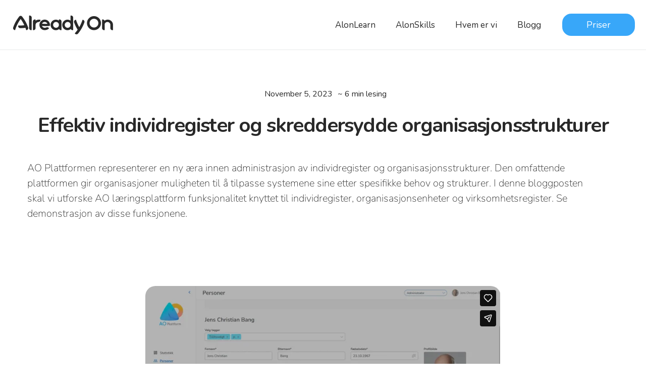

--- FILE ---
content_type: text/html
request_url: https://www.alreadyon.com/blog-posts/effektiv-individregister-og-skreddersydde-organisasjonsstrukturer
body_size: 5969
content:
<!DOCTYPE html><!-- Last Published: Wed Dec 17 2025 13:13:05 GMT+0000 (Coordinated Universal Time) --><html data-wf-domain="www.alreadyon.com" data-wf-page="631af4130af8d18d2f0b3b38" data-wf-site="60a7a4eaa0ffad47e335e1b8" lang="nb" data-wf-collection="631af4130af8d1c4a10b3ae5" data-wf-item-slug="effektiv-individregister-og-skreddersydde-organisasjonsstrukturer"><head><meta charset="utf-8"/><title>Effektiv individregister og skreddersydde organisasjonsstrukturer</title><meta content="AO Plattformen representerer en ny æra innen administrasjon av individregister og organisasjonsstrukturer. Den omfattende plattformen gir organisasjoner muligheten til å tilpasse systemene sine etter spesifikke behov og strukturer. I denne bloggposten skal vi utforske AO læringsplattform funksjonalitet knyttet til individregister, organisasjonsenheter og virksomhetsregister. Se demonstrasjon av disse funksjonene." name="description"/><meta content="Effektiv individregister og skreddersydde organisasjonsstrukturer" property="og:title"/><meta content="AO Plattformen representerer en ny æra innen administrasjon av individregister og organisasjonsstrukturer. Den omfattende plattformen gir organisasjoner muligheten til å tilpasse systemene sine etter spesifikke behov og strukturer. I denne bloggposten skal vi utforske AO læringsplattform funksjonalitet knyttet til individregister, organisasjonsenheter og virksomhetsregister. Se demonstrasjon av disse funksjonene." property="og:description"/><meta content="https://cdn.prod.website-files.com/60d58dde169d7c72f01a0185/655210cbbb93ea7c0a1e016c_individregister-skjerm.jpg" property="og:image"/><meta content="Effektiv individregister og skreddersydde organisasjonsstrukturer" property="twitter:title"/><meta content="AO Plattformen representerer en ny æra innen administrasjon av individregister og organisasjonsstrukturer. Den omfattende plattformen gir organisasjoner muligheten til å tilpasse systemene sine etter spesifikke behov og strukturer. I denne bloggposten skal vi utforske AO læringsplattform funksjonalitet knyttet til individregister, organisasjonsenheter og virksomhetsregister. Se demonstrasjon av disse funksjonene." property="twitter:description"/><meta content="https://cdn.prod.website-files.com/60d58dde169d7c72f01a0185/655210cbbb93ea7c0a1e016c_individregister-skjerm.jpg" property="twitter:image"/><meta property="og:type" content="website"/><meta content="summary_large_image" name="twitter:card"/><meta content="width=device-width, initial-scale=1" name="viewport"/><link href="https://cdn.prod.website-files.com/60a7a4eaa0ffad47e335e1b8/css/alreadyon.webflow.shared.93954b83a.css" rel="stylesheet" type="text/css"/><link href="https://fonts.googleapis.com" rel="preconnect"/><link href="https://fonts.gstatic.com" rel="preconnect" crossorigin="anonymous"/><script src="https://ajax.googleapis.com/ajax/libs/webfont/1.6.26/webfont.js" type="text/javascript"></script><script type="text/javascript">WebFont.load({  google: {    families: ["Montserrat:100,100italic,200,200italic,300,300italic,400,400italic,500,500italic,600,600italic,700,700italic,800,800italic,900,900italic","Comfortaa:regular,700","Nunito:regular,700"]  }});</script><script type="text/javascript">!function(o,c){var n=c.documentElement,t=" w-mod-";n.className+=t+"js",("ontouchstart"in o||o.DocumentTouch&&c instanceof DocumentTouch)&&(n.className+=t+"touch")}(window,document);</script><link href="https://cdn.prod.website-files.com/60a7a4eaa0ffad47e335e1b8/60acf257682e9f04f2a9dfb8_logo%201.png" rel="shortcut icon" type="image/x-icon"/><link href="https://cdn.prod.website-files.com/60a7a4eaa0ffad47e335e1b8/610a4d739e5823c75002457d_Frame%2063%20(2).png" rel="apple-touch-icon"/><script async="" src="https://www.googletagmanager.com/gtag/js?id=UA-4780784-4"></script><script type="text/javascript">window.dataLayer = window.dataLayer || [];function gtag(){dataLayer.push(arguments);}gtag('js', new Date());gtag('config', 'UA-4780784-4', {'anonymize_ip': false});</script><script async="" src="https://www.googletagmanager.com/gtag/js?id=G-SQH140WXXS"></script><script type="text/javascript">window.dataLayer = window.dataLayer || [];function gtag(){dataLayer.push(arguments);}gtag('set', 'developer_id.dZGVlNj', true);gtag('js', new Date());gtag('config', 'G-SQH140WXXS');</script><script src="https://www.google.com/recaptcha/api.js" type="text/javascript"></script><link rel="alternate" hreflang="no" href="https://www.alreadyon.com">
<link rel="alternate" hreflang="en" href="https://en.alreadyon.com">
<script type="text/javascript" src="https://cdn.weglot.com/weglot.min.js"></script>
<script>
    Weglot.initialize({
        api_key: 'wg_04bf785356fabc7078920fd9a2928c037'
    });
</script>


<script type='text/javascript' src='https://platform-api.sharethis.com/js/sharethis.js#property=60f821886a307c0019feb4ad&product=inline-reaction-buttons' async='async'></script>



<link rel="stylesheet" type="text/css" href="https://cdn.jsdelivr.net/npm/cookieconsent@3/build/cookieconsent.min.css" />

<!-- Google Tag Manager -->
<script>(function(w,d,s,l,i){w[l]=w[l]||[];w[l].push({'gtm.start':
new Date().getTime(),event:'gtm.js'});var f=d.getElementsByTagName(s)[0],
j=d.createElement(s),dl=l!='dataLayer'?'&l='+l:'';j.async=true;j.src=
'https://www.googletagmanager.com/gtm.js?id='+i+dl;f.parentNode.insertBefore(j,f);
})(window,document,'script','dataLayer','GTM-KRL8JK6');</script>
<!-- End Google Tag Manager -->

<style>
.author-div > p {
    display: none;
}
</style></head><body><div data-collapse="medium" data-animation="default" data-duration="400" data-w-id="ba01cac8-7d3a-36dd-02e0-304bc7a308e4" data-easing="ease" data-easing2="ease" role="banner" class="header div-block-120-1 w-nav"><div class="container-meny-1 w-container"><aside class="menu w-container"><a href="/" class="brand-2 w-nav-brand"><img width="210" height="Auto" alt="" src="https://cdn.prod.website-files.com/67f8eaef9962cec466b2435e/67f8eaef9962cec466b247d9_alreadyon%201.png" loading="lazy" class="image-142"/></a><article class="menu-button-6 w-nav-button"><div class="icon-13 alon-humberg w-icon-nav-menu"></div><img loading="lazy" src="https://cdn.prod.website-files.com/67f8eaef9962cec466b2435e/6808d062f0df3d6d30a7ead1_cross-23.png" alt="" class="image-143"/></article><nav role="navigation" class="nav-menu-6 w-nav-menu"><a href="/alonlearn" class="menu-text-4 without-dropdown">AlonLearn</a><a href="/alonskills" class="menu-text-4 without-dropdown">AlonSkills</a><a href="https://www.alreadyon.com/hvem-er-vi" class="menu-text-4 without-dropdown">Hvem er vi</a><a href="https://www.alreadyon.com/blogg" class="menu-text-4 without-dropdown">Blogg</a><div class="div-block-hero-button"><a href="https://www.alreadyon.com/pris-lms" class="hero-button-blue-302 w-button">Priser</a></div></nav></aside></div></div><div class="blog"><div class="container w-container"><div class="div-block-13"><p class="text-18 date datoblogg">November 5, 2023</p><p class="text-18 read">~ 6 min lesing</p></div><h1 class="h1">Effektiv individregister og skreddersydde organisasjonsstrukturer</h1><div class="div-block-1581"><p class="ingress-blogg">AO Plattformen representerer en ny æra innen administrasjon av individregister og organisasjonsstrukturer. Den omfattende plattformen gir organisasjoner muligheten til å tilpasse systemene sine etter spesifikke behov og strukturer. I denne bloggposten skal vi utforske AO læringsplattform funksjonalitet knyttet til individregister, organisasjonsenheter og virksomhetsregister. Se demonstrasjon av disse funksjonene.</p></div><div class="div-mainpic-blog"><img height="Auto" loading="lazy" width="600" src="" alt="Skjermbilde av brukergrensesnittet i Vimeo Livestream-integrasjonen" class="blogg-image w-dyn-bind-empty"/></div><div class="div-block-14"><div><div class="rich-text-block-8 w-richtext"><p>‍</p><p>‍</p><figure style="padding-bottom:33.802816901408455%" class="w-richtext-align-center w-richtext-figure-type-video"><div><iframe allowfullscreen="true" frameborder="0" scrolling="no" src="https://player.vimeo.com/video/883784786" title=""></iframe></div></figure><p>‍</p><p>‍</p><h2><strong>Individregister: Optimalisert informasjonshåndtering</strong></h2><p>AO Plattformen fokuserer på å tilby en optimal informasjonshåndtering for deltakere. Individregisteret gir mulighet til å lagre detaljert informasjon om hver deltaker, som kontaktopplysninger, kompetanseområder og interessefelt. Den sømløse integrasjonen av individregisteret med andre plattformfunksjoner gir administratorene verdifull innsikt i deltakernes behov.</p><p>‍</p><h2><strong>Organisasjonsstrukturer: Tilpasning til unike behov</strong></h2><p>AO Plattform gir organisasjonene fleksibilitet til å tilpasse sin organisasjonsstruktur. Kunder kan definere sitt unike hierarki, noe som gjør det enklere å reflektere organisasjonens faktiske struktur. Denne tilpasningsmuligheten gir administratorer verktøyene de trenger for å opprette og administrere organisasjonsenheter, fremme effektiv ledelse og samarbeid.</p><p>‍</p><h2><strong>Virksomhetsregister med enkel administrasjon</strong></h2><p>AO Plattform forenkler opprettelse og administrasjon av virksomheter knyttet til organisasjonen. Med oppslag mot Brønnøysundregistrene kan virksomheter opprettes av enkeltpersoner eller administratorer. Dette sikrer nøyaktig og oppdatert informasjon om virksomhetene. Enkel tilgang til virksomhetsregisteret gir et helhetlig bilde av organisasjonens struktur og administrasjon av aktiviteter på tvers av enheter.</p><p>‍</p><h2><strong>Integrasjon med dine eksisterende systemer: Maksimer reffektiviteten</strong></h2><p>AO Plattformens registerfunksjoner kan enkelt integreres med eksisterende systemer som HRM-systemer, CRM-løsninger, medlemssystemer eller adgangssystemer. Denne sømløse integrasjonen sikrer at organisasjonen har en helhetlig tilnærming til datastyring og effektiv kommunikasjon på tvers av plattformer.</p></div></div><div class="author-div"><img src="https://cdn.prod.website-files.com/60d58dde169d7c72f01a0185/60f7c6297367d170153a165f_Mask%20Group%20(1).png" loading="lazy" alt="" class="image-26"/><div class="author-name-div"><h2 class="author-heading">Jens Christian Bang</h2><p class="author-position">CEO at Already On</p></div><p>Kategori</p></div></div></div></div><section><div class="container-copy"><div id="w-node-f50ca79d-79c8-abda-8903-ada977fa1108-77fa1107" class="div-block-126-bluegradient"><div id="w-node-f50ca79d-79c8-abda-8903-ada977fa1109-77fa1107" class="w-layout-layout quick-stack-2 wf-layout-layout"><div class="w-layout-cell"><h2 class="white-banner-heading h2-slettes">Lær mer om AO</h2><p class="white-text-24">Hvilke funksjoner bør du vite om i et LMS og en læringsplattform? </p><a href="/ao-laeringsplattform" target="_blank" class="button-with-arrow-ao right-side w-inline-block"><div class="text-block-2-ao"><strong class="bold-text-36">Funksjoner AO?</strong></div><img src="https://cdn.prod.website-files.com/60a7a4eaa0ffad47e335e1b8/60ad5074723f42605876fc3f_Arrow%201.svg" loading="lazy" alt="arrow
" class="image-9"/></a></div><div class="w-layout-cell"><div class="div-banner-description tablet"></div><img src="https://cdn.prod.website-files.com/60a7a4eaa0ffad47e335e1b8/65422ab5a56a87472253db10_women-phone-course-video.png" loading="lazy" data-w-id="f50ca79d-79c8-abda-8903-ada977fa1116" sizes="100vw" alt="ao lms dame" srcset="https://cdn.prod.website-files.com/60a7a4eaa0ffad47e335e1b8/65422ab5a56a87472253db10_women-phone-course-video-p-500.png 500w, https://cdn.prod.website-files.com/60a7a4eaa0ffad47e335e1b8/65422ab5a56a87472253db10_women-phone-course-video.png 605w" class="image-104"/></div></div></div></div></section><section><div class="container w-container"><h2 class="heading-2">Siste innlegg</h2><div class="w-layout-grid grid-12"><div class="collection-list-wrapper-2 w-dyn-list"><div role="list" class="collection-list-2 w-dyn-items"><div role="listitem" class="collection-item-4 w-dyn-item"><a href="/blog-posts/kommunal-innovasjon-i-praksis---ks-ks-digital-og-samspill-med-leverandormarkedet" class="link-block_blog w-inline-block"><div class="div-block-23"><img src="https://cdn.prod.website-files.com/60d58dde169d7c72f01a0185/693283f767ec58a9742f92a1_finstad1023.jpg" loading="lazy" alt="Kommunal innovasjon i praksis – KS, KS Digital og samspill med leverandørmarkedet" sizes="(max-width: 767px) 100vw, (max-width: 991px) 727.0700073242188px, 939.0899658203125px" srcset="https://cdn.prod.website-files.com/60d58dde169d7c72f01a0185/693283f767ec58a9742f92a1_finstad1023-p-500.jpg 500w, https://cdn.prod.website-files.com/60d58dde169d7c72f01a0185/693283f767ec58a9742f92a1_finstad1023-p-800.jpg 800w, https://cdn.prod.website-files.com/60d58dde169d7c72f01a0185/693283f767ec58a9742f92a1_finstad1023.jpg 1023w" class="blog-image"/><img src="https://cdn.prod.website-files.com/60d58dde169d7c72f01a0185/61165efa869fdcdf99222794_Frame%2032.svg" loading="lazy" alt="Kommunal innovasjon i praksis – KS, KS Digital og samspill med leverandørmarkedet" class="image-38"/></div><div class="blog-text">Kommunal innovasjon i praksis – KS, KS Digital og samspill med leverandørmarkedet</div><div class="blog-date">December 5, 2025</div></a></div></div></div><div class="collection-list-wrapper-2 w-dyn-list"><div role="list" class="collection-list-2 w-dyn-items"><div role="listitem" class="collection-item-4 w-dyn-item"><a href="/blog-posts/professor-riegler-fra-simula-rag-agenter-og-kontroll-av-llm-e" class="link-block_blog w-inline-block"><div class="div-block-23"><img src="https://cdn.prod.website-files.com/60d58dde169d7c72f01a0185/6916d1221f74674fae31b342_sim-dag1023.jpg" loading="lazy" alt="Professor Riegler fra Simula: RAG, agenter og kontroll av LLM-e" sizes="(max-width: 767px) 100vw, (max-width: 991px) 727.0700073242188px, 939.0899658203125px" srcset="https://cdn.prod.website-files.com/60d58dde169d7c72f01a0185/6916d1221f74674fae31b342_sim-dag1023-p-500.jpg 500w, https://cdn.prod.website-files.com/60d58dde169d7c72f01a0185/6916d1221f74674fae31b342_sim-dag1023-p-800.jpg 800w, https://cdn.prod.website-files.com/60d58dde169d7c72f01a0185/6916d1221f74674fae31b342_sim-dag1023.jpg 1023w" class="blog-image"/><img src="https://cdn.prod.website-files.com/60d58dde169d7c72f01a0185/61165efa869fdcdf99222794_Frame%2032.svg" loading="lazy" alt="Professor Riegler fra Simula: RAG, agenter og kontroll av LLM-e" class="image-38"/></div><div class="blog-text">Professor Riegler fra Simula: RAG, agenter og kontroll av LLM-e</div><div class="blog-date">November 14, 2025</div></a></div></div></div></div></div></section><div class="footer2025"><div class="container w-container"><div><div class="w-layout-grid grid-footer holder"><div id="w-node-_93f118e1-9b34-8238-4978-c79a4b450a2f-4b450a2c" class="grid-footer-copy"><img src="https://cdn.prod.website-files.com/60a7a4eaa0ffad47e335e1b8/67e4fcbca378e5dd1d0664d9_alreadyon%201.png" loading="lazy" width="150" height="Auto" alt="" class="image-102"/><p class="footerlink"><br/>Org.nr.: 990 958 971 <br/><br/></p><div class="div-block-7 footer"><a href="/kontakt-oss" class="hero-button-blue1 w-button"><strong>Kontakt oss</strong></a></div></div><div id="w-node-_93f118e1-9b34-8238-4978-c79a4b450a3d-4b450a2c" class="grid-footer-copy"><h4 class="heading-103">Hurtigkoblinger<br/></h4><a href="/hvem-er-vi" class="footerlink">Om oss</a><a href="/alonlearn" class="footerlink">AlonLearn</a><a href="/alonskills" class="footerlink">AlonSkills</a><a href="/digitaliseringspodden-temasendinger" class="footerlink">Digitaliseringspådden</a><a href="/blogg" class="footerlink">Blogg</a></div><div class="grid-footer"><h4 class="heading-103">Ta kontakt<br/></h4><a href="tel:+4721420600" class="footerlink">+47 21 42 06 00</a><a href="mailto:post@alreadyon.com?subject=New%20request" class="footerlink">post@alreadyon.com</a><a href="https://www.google.com/maps/place/Vollsveien+21,+1366+Lysaker,+%D0%9D%D0%BE%D1%80%D0%B2%D0%B5%D2%91%D1%96%D1%8F/data=!4m2!3m1!1s0x46416cfcb3ba6a5d:0x392923bbb00b16f8?sa=X&amp;ved=2ahUKEwib9crw24XyAhXBxoUKHVVnAOUQ8gEwAHoECAYQAQ" class="footerlink"><span class="footerlink">Besøksadresse:</span><br/>Vollsveien 21, 1366 Lysaker<br/>Akershus, Norway<br/></a></div><div class="grid-footer"><h4 class="heading-103">Tilgjengelig på</h4><p class="footerlink">Følg Digitaliseringspådden:</p><a href="https://open.spotify.com/show/3jftKwGpdNfiospbn5YF4N" class="footerlink">Spotify</a><a href="https://podcasts.apple.com/no/podcast/digitaliseringsp%C3%A5dden/id1441943252?l=nb" class="footerlink">Apple Podcasts</a><a href="https://www.cw.no/cse?q=digitaliseringsp%C3%A5dden" target="_blank" class="footerlink">Computerworld</a></div></div><div class="heading-103"><div class="heading-103">Samarbeidspartnere</div></div><div class="div-logos"><img src="https://cdn.prod.website-files.com/60a7a4eaa0ffad47e335e1b8/6109425e59429db8a316706e_tieto.png" loading="lazy" alt="tieto" class="client_logo"/><img src="https://cdn.prod.website-files.com/60a7a4eaa0ffad47e335e1b8/6109421ff9682181dee12470_bank%20id.png" loading="lazy" alt="" class="client_logo"/><img src="https://cdn.prod.website-files.com/60a7a4eaa0ffad47e335e1b8/6863b60185d095220c09642c_aws-logo2.png" loading="lazy" width="70" height="Auto" alt="" srcset="https://cdn.prod.website-files.com/60a7a4eaa0ffad47e335e1b8/6863b60185d095220c09642c_aws-logo2-p-500.png 500w, https://cdn.prod.website-files.com/60a7a4eaa0ffad47e335e1b8/6863b60185d095220c09642c_aws-logo2.png 800w" sizes="(max-width: 1279px) 70px, (max-width: 1439px) 5vw, 70px" class="client_logo"/><img src="https://cdn.prod.website-files.com/60a7a4eaa0ffad47e335e1b8/6109421bd5ab761e2b892877_stripe.png" loading="lazy" alt="" class="client_logo"/><img src="https://cdn.prod.website-files.com/60a7a4eaa0ffad47e335e1b8/61095192a22b592414a9345e_sparkpost.png" loading="lazy" alt="" class="client_logo"/><img src="https://cdn.prod.website-files.com/60a7a4eaa0ffad47e335e1b8/61094215614eb457e0ffa781_link%20mobility.png" loading="lazy" alt="" class="client_logo"/></div><div class="div-footer"><a href="/informasjonskapsler" class="footerlink">Informasjonskapsler  </a><a href="/personvernerklaering" class="footerlink"> Personvernerklæring</a></div></div></div></div><script src="https://d3e54v103j8qbb.cloudfront.net/js/jquery-3.5.1.min.dc5e7f18c8.js?site=60a7a4eaa0ffad47e335e1b8" type="text/javascript" integrity="sha256-9/aliU8dGd2tb6OSsuzixeV4y/faTqgFtohetphbbj0=" crossorigin="anonymous"></script><script src="https://cdn.prod.website-files.com/60a7a4eaa0ffad47e335e1b8/js/webflow.schunk.36b8fb49256177c8.js" type="text/javascript"></script><script src="https://cdn.prod.website-files.com/60a7a4eaa0ffad47e335e1b8/js/webflow.schunk.5724c5703e09a54f.js" type="text/javascript"></script><script src="https://cdn.prod.website-files.com/60a7a4eaa0ffad47e335e1b8/js/webflow.2692b37d.f5666e6b47d2d64c.js" type="text/javascript"></script></body></html>

--- FILE ---
content_type: text/html; charset=UTF-8
request_url: https://player.vimeo.com/video/883784786
body_size: 6553
content:
<!DOCTYPE html>
<html lang="en">
<head>
  <meta charset="utf-8">
  <meta name="viewport" content="width=device-width,initial-scale=1,user-scalable=yes">
  
  <link rel="canonical" href="https://player.vimeo.com/video/883784786">
  <meta name="googlebot" content="noindex,indexifembedded">
  
  
  <title>Effektiv individregister og skreddersydde organisasjonsstrukturer on Vimeo</title>
  <style>
      body, html, .player, .fallback {
          overflow: hidden;
          width: 100%;
          height: 100%;
          margin: 0;
          padding: 0;
      }
      .fallback {
          
              background-color: transparent;
          
      }
      .player.loading { opacity: 0; }
      .fallback iframe {
          position: fixed;
          left: 0;
          top: 0;
          width: 100%;
          height: 100%;
      }
  </style>
  <link rel="modulepreload" href="https://f.vimeocdn.com/p/4.46.21/js/player.module.js" crossorigin="anonymous">
  <link rel="modulepreload" href="https://f.vimeocdn.com/p/4.46.21/js/vendor.module.js" crossorigin="anonymous">
  <link rel="preload" href="https://f.vimeocdn.com/p/4.46.21/css/player.css" as="style">
</head>

<body>


<div class="vp-placeholder">
    <style>
        .vp-placeholder,
        .vp-placeholder-thumb,
        .vp-placeholder-thumb::before,
        .vp-placeholder-thumb::after {
            position: absolute;
            top: 0;
            bottom: 0;
            left: 0;
            right: 0;
        }
        .vp-placeholder {
            visibility: hidden;
            width: 100%;
            max-height: 100%;
            height: calc(1080 / 1920 * 100vw);
            max-width: calc(1920 / 1080 * 100vh);
            margin: auto;
        }
        .vp-placeholder-carousel {
            display: none;
            background-color: #000;
            position: absolute;
            left: 0;
            right: 0;
            bottom: -60px;
            height: 60px;
        }
    </style>

    

    
        <style>
            .vp-placeholder-thumb {
                overflow: hidden;
                width: 100%;
                max-height: 100%;
                margin: auto;
            }
            .vp-placeholder-thumb::before,
            .vp-placeholder-thumb::after {
                content: "";
                display: block;
                filter: blur(7px);
                margin: 0;
                background: url(https://i.vimeocdn.com/video/1752864262-967c90838471754d83a8790a6227167de8dce1d6e71ec2d297d4e27d97d5dbfd-d?mw=80&q=85) 50% 50% / contain no-repeat;
            }
            .vp-placeholder-thumb::before {
                 
                margin: -30px;
            }
        </style>
    

    <div class="vp-placeholder-thumb"></div>
    <div class="vp-placeholder-carousel"></div>
    <script>function placeholderInit(t,h,d,s,n,o){var i=t.querySelector(".vp-placeholder"),v=t.querySelector(".vp-placeholder-thumb");if(h){var p=function(){try{return window.self!==window.top}catch(a){return!0}}(),w=200,y=415,r=60;if(!p&&window.innerWidth>=w&&window.innerWidth<y){i.style.bottom=r+"px",i.style.maxHeight="calc(100vh - "+r+"px)",i.style.maxWidth="calc("+n+" / "+o+" * (100vh - "+r+"px))";var f=t.querySelector(".vp-placeholder-carousel");f.style.display="block"}}if(d){var e=new Image;e.onload=function(){var a=n/o,c=e.width/e.height;if(c<=.95*a||c>=1.05*a){var l=i.getBoundingClientRect(),g=l.right-l.left,b=l.bottom-l.top,m=window.innerWidth/g*100,x=window.innerHeight/b*100;v.style.height="calc("+e.height+" / "+e.width+" * "+m+"vw)",v.style.maxWidth="calc("+e.width+" / "+e.height+" * "+x+"vh)"}i.style.visibility="visible"},e.src=s}else i.style.visibility="visible"}
</script>
    <script>placeholderInit(document,  false ,  true , "https://i.vimeocdn.com/video/1752864262-967c90838471754d83a8790a6227167de8dce1d6e71ec2d297d4e27d97d5dbfd-d?mw=80\u0026q=85",  1920 ,  1080 );</script>
</div>

<div id="player" class="player"></div>
<script>window.playerConfig = {"cdn_url":"https://f.vimeocdn.com","vimeo_api_url":"api.vimeo.com","request":{"files":{"dash":{"cdns":{"akfire_interconnect_quic":{"avc_url":"https://vod-adaptive-ak.vimeocdn.com/exp=1766148063~acl=%2F42a05b37-98be-42df-9284-ede53c586f79%2Fpsid%3Db86e6cfd3cf4079488b6e6cb6c6d11eace745d41cd8a8aa451331e40e50eff91%2F%2A~hmac=4af3cbc41e7534b64653cff6def08a505318f72c4314159047814540dd3fdeba/42a05b37-98be-42df-9284-ede53c586f79/psid=b86e6cfd3cf4079488b6e6cb6c6d11eace745d41cd8a8aa451331e40e50eff91/v2/playlist/av/primary/prot/cXNyPTE/playlist.json?omit=av1-hevc\u0026pathsig=8c953e4f~2FyuEpwZ8dS1-J8fr5Djlhq3-AASslTtu9SnbZgwyNE\u0026qsr=1\u0026r=dXM%3D\u0026rh=2EhN2Q","origin":"gcs","url":"https://vod-adaptive-ak.vimeocdn.com/exp=1766148063~acl=%2F42a05b37-98be-42df-9284-ede53c586f79%2Fpsid%3Db86e6cfd3cf4079488b6e6cb6c6d11eace745d41cd8a8aa451331e40e50eff91%2F%2A~hmac=4af3cbc41e7534b64653cff6def08a505318f72c4314159047814540dd3fdeba/42a05b37-98be-42df-9284-ede53c586f79/psid=b86e6cfd3cf4079488b6e6cb6c6d11eace745d41cd8a8aa451331e40e50eff91/v2/playlist/av/primary/prot/cXNyPTE/playlist.json?pathsig=8c953e4f~2FyuEpwZ8dS1-J8fr5Djlhq3-AASslTtu9SnbZgwyNE\u0026qsr=1\u0026r=dXM%3D\u0026rh=2EhN2Q"},"fastly_skyfire":{"avc_url":"https://skyfire.vimeocdn.com/1766148063-0xa88763a32d9881d84cd68910ddc4a1dd2bf203f3/42a05b37-98be-42df-9284-ede53c586f79/psid=b86e6cfd3cf4079488b6e6cb6c6d11eace745d41cd8a8aa451331e40e50eff91/v2/playlist/av/primary/prot/cXNyPTE/playlist.json?omit=av1-hevc\u0026pathsig=8c953e4f~2FyuEpwZ8dS1-J8fr5Djlhq3-AASslTtu9SnbZgwyNE\u0026qsr=1\u0026r=dXM%3D\u0026rh=2EhN2Q","origin":"gcs","url":"https://skyfire.vimeocdn.com/1766148063-0xa88763a32d9881d84cd68910ddc4a1dd2bf203f3/42a05b37-98be-42df-9284-ede53c586f79/psid=b86e6cfd3cf4079488b6e6cb6c6d11eace745d41cd8a8aa451331e40e50eff91/v2/playlist/av/primary/prot/cXNyPTE/playlist.json?pathsig=8c953e4f~2FyuEpwZ8dS1-J8fr5Djlhq3-AASslTtu9SnbZgwyNE\u0026qsr=1\u0026r=dXM%3D\u0026rh=2EhN2Q"}},"default_cdn":"akfire_interconnect_quic","separate_av":true,"streams":[{"profile":"d0b41bac-2bf2-4310-8113-df764d486192","id":"34fe6bbc-98c6-40e2-a1fe-59271fa828d3","fps":30,"quality":"240p"},{"profile":"f3f6f5f0-2e6b-4e90-994e-842d1feeabc0","id":"0971664d-4654-43cf-a10d-54bd226d81ea","fps":30,"quality":"720p"},{"profile":"f9e4a5d7-8043-4af3-b231-641ca735a130","id":"250b2cb6-671e-4c90-9792-b659c6dd9c95","fps":30,"quality":"540p"},{"profile":"c3347cdf-6c91-4ab3-8d56-737128e7a65f","id":"91aca292-c722-48cc-943e-7f3856ec2e67","fps":30,"quality":"360p"},{"profile":"5ff7441f-4973-4241-8c2e-976ef4a572b0","id":"ea3aa92d-fc63-4c2f-ad74-07d87cf4de02","fps":30,"quality":"1080p"}],"streams_avc":[{"profile":"f3f6f5f0-2e6b-4e90-994e-842d1feeabc0","id":"0971664d-4654-43cf-a10d-54bd226d81ea","fps":30,"quality":"720p"},{"profile":"f9e4a5d7-8043-4af3-b231-641ca735a130","id":"250b2cb6-671e-4c90-9792-b659c6dd9c95","fps":30,"quality":"540p"},{"profile":"c3347cdf-6c91-4ab3-8d56-737128e7a65f","id":"91aca292-c722-48cc-943e-7f3856ec2e67","fps":30,"quality":"360p"},{"profile":"5ff7441f-4973-4241-8c2e-976ef4a572b0","id":"ea3aa92d-fc63-4c2f-ad74-07d87cf4de02","fps":30,"quality":"1080p"},{"profile":"d0b41bac-2bf2-4310-8113-df764d486192","id":"34fe6bbc-98c6-40e2-a1fe-59271fa828d3","fps":30,"quality":"240p"}]},"hls":{"cdns":{"akfire_interconnect_quic":{"avc_url":"https://vod-adaptive-ak.vimeocdn.com/exp=1766148063~acl=%2F42a05b37-98be-42df-9284-ede53c586f79%2Fpsid%3Db86e6cfd3cf4079488b6e6cb6c6d11eace745d41cd8a8aa451331e40e50eff91%2F%2A~hmac=4af3cbc41e7534b64653cff6def08a505318f72c4314159047814540dd3fdeba/42a05b37-98be-42df-9284-ede53c586f79/psid=b86e6cfd3cf4079488b6e6cb6c6d11eace745d41cd8a8aa451331e40e50eff91/v2/playlist/av/primary/prot/cXNyPTE/playlist.m3u8?locale=no\u0026omit=av1-hevc-opus\u0026pathsig=8c953e4f~Ekmr4fCPjf--XIoJuET_PokZr8xqrxUKOLRclEInPfQ\u0026qsr=1\u0026r=dXM%3D\u0026rh=2EhN2Q\u0026sf=fmp4","origin":"gcs","url":"https://vod-adaptive-ak.vimeocdn.com/exp=1766148063~acl=%2F42a05b37-98be-42df-9284-ede53c586f79%2Fpsid%3Db86e6cfd3cf4079488b6e6cb6c6d11eace745d41cd8a8aa451331e40e50eff91%2F%2A~hmac=4af3cbc41e7534b64653cff6def08a505318f72c4314159047814540dd3fdeba/42a05b37-98be-42df-9284-ede53c586f79/psid=b86e6cfd3cf4079488b6e6cb6c6d11eace745d41cd8a8aa451331e40e50eff91/v2/playlist/av/primary/prot/cXNyPTE/playlist.m3u8?locale=no\u0026omit=opus\u0026pathsig=8c953e4f~Ekmr4fCPjf--XIoJuET_PokZr8xqrxUKOLRclEInPfQ\u0026qsr=1\u0026r=dXM%3D\u0026rh=2EhN2Q\u0026sf=fmp4"},"fastly_skyfire":{"avc_url":"https://skyfire.vimeocdn.com/1766148063-0xa88763a32d9881d84cd68910ddc4a1dd2bf203f3/42a05b37-98be-42df-9284-ede53c586f79/psid=b86e6cfd3cf4079488b6e6cb6c6d11eace745d41cd8a8aa451331e40e50eff91/v2/playlist/av/primary/prot/cXNyPTE/playlist.m3u8?locale=no\u0026omit=av1-hevc-opus\u0026pathsig=8c953e4f~Ekmr4fCPjf--XIoJuET_PokZr8xqrxUKOLRclEInPfQ\u0026qsr=1\u0026r=dXM%3D\u0026rh=2EhN2Q\u0026sf=fmp4","origin":"gcs","url":"https://skyfire.vimeocdn.com/1766148063-0xa88763a32d9881d84cd68910ddc4a1dd2bf203f3/42a05b37-98be-42df-9284-ede53c586f79/psid=b86e6cfd3cf4079488b6e6cb6c6d11eace745d41cd8a8aa451331e40e50eff91/v2/playlist/av/primary/prot/cXNyPTE/playlist.m3u8?locale=no\u0026omit=opus\u0026pathsig=8c953e4f~Ekmr4fCPjf--XIoJuET_PokZr8xqrxUKOLRclEInPfQ\u0026qsr=1\u0026r=dXM%3D\u0026rh=2EhN2Q\u0026sf=fmp4"}},"default_cdn":"akfire_interconnect_quic","separate_av":true}},"file_codecs":{"av1":[],"avc":["0971664d-4654-43cf-a10d-54bd226d81ea","250b2cb6-671e-4c90-9792-b659c6dd9c95","91aca292-c722-48cc-943e-7f3856ec2e67","ea3aa92d-fc63-4c2f-ad74-07d87cf4de02","34fe6bbc-98c6-40e2-a1fe-59271fa828d3"],"hevc":{"dvh1":[],"hdr":[],"sdr":[]}},"lang":"en","referrer":"https://www.alreadyon.com/blog-posts/effektiv-individregister-og-skreddersydde-organisasjonsstrukturer","cookie_domain":".vimeo.com","signature":"390d8b5f94c0a1bd37c24a3c38be11b7","timestamp":1766144463,"expires":3600,"thumb_preview":{"url":"https://videoapi-sprites.vimeocdn.com/video-sprites/image/05d5a827-07b4-4ebd-bfb0-4473a1c300c0.0.jpeg?ClientID=sulu\u0026Expires=1766148063\u0026Signature=f0dbb432ef1ff2fb4f0853ba821b9644005a1e39","height":2640,"width":4686,"frame_height":240,"frame_width":426,"columns":11,"frames":120},"currency":"USD","session":"8624e4a4ecfb38df9ae3c7a82fb746f9df9db05b1766144463","cookie":{"volume":1,"quality":null,"hd":0,"captions":null,"transcript":null,"captions_styles":{"color":null,"fontSize":null,"fontFamily":null,"fontOpacity":null,"bgOpacity":null,"windowColor":null,"windowOpacity":null,"bgColor":null,"edgeStyle":null},"audio_language":null,"audio_kind":null,"qoe_survey_vote":0,"languages_toast":0},"build":{"backend":"ec543be","js":"4.46.21"},"urls":{"js":"https://f.vimeocdn.com/p/4.46.21/js/player.js","js_base":"https://f.vimeocdn.com/p/4.46.21/js","js_module":"https://f.vimeocdn.com/p/4.46.21/js/player.module.js","js_vendor_module":"https://f.vimeocdn.com/p/4.46.21/js/vendor.module.js","locales_js":{"de-DE":"https://f.vimeocdn.com/p/4.46.21/js/player.de-DE.js","en":"https://f.vimeocdn.com/p/4.46.21/js/player.js","es":"https://f.vimeocdn.com/p/4.46.21/js/player.es.js","fr-FR":"https://f.vimeocdn.com/p/4.46.21/js/player.fr-FR.js","ja-JP":"https://f.vimeocdn.com/p/4.46.21/js/player.ja-JP.js","ko-KR":"https://f.vimeocdn.com/p/4.46.21/js/player.ko-KR.js","pt-BR":"https://f.vimeocdn.com/p/4.46.21/js/player.pt-BR.js","zh-CN":"https://f.vimeocdn.com/p/4.46.21/js/player.zh-CN.js"},"ambisonics_js":"https://f.vimeocdn.com/p/external/ambisonics.min.js","barebone_js":"https://f.vimeocdn.com/p/4.46.21/js/barebone.js","chromeless_js":"https://f.vimeocdn.com/p/4.46.21/js/chromeless.js","three_js":"https://f.vimeocdn.com/p/external/three.rvimeo.min.js","vuid_js":"https://f.vimeocdn.com/js_opt/modules/utils/vuid.min.js","hive_sdk":"https://f.vimeocdn.com/p/external/hive-sdk.js","hive_interceptor":"https://f.vimeocdn.com/p/external/hive-interceptor.js","proxy":"https://player.vimeo.com/static/proxy.html","css":"https://f.vimeocdn.com/p/4.46.21/css/player.css","chromeless_css":"https://f.vimeocdn.com/p/4.46.21/css/chromeless.css","fresnel":"https://arclight.vimeo.com/add/player-stats","player_telemetry_url":"https://arclight.vimeo.com/player-events","telemetry_base":"https://lensflare.vimeo.com"},"flags":{"plays":1,"dnt":0,"autohide_controls":0,"preload_video":"metadata_on_hover","qoe_survey_forced":0,"ai_widget":0,"ecdn_delta_updates":0,"disable_mms":0,"check_clip_skipping_forward":0},"country":"US","client":{"ip":"18.223.185.58"},"ab_tests":{"cross_origin_texttracks":{"group":"control","track":false,"data":null},"restrict_max_quality_unless_visible":{"group":"control","track":true,"data":null}},"atid":"2628814697.1766144463","ai_widget_signature":"a31f9d1cd7a6b299a70369b96d8bdc0b44144d1cab58443a913f1440f35ff024_1766148063","config_refresh_url":"https://player.vimeo.com/video/883784786/config/request?atid=2628814697.1766144463\u0026expires=3600\u0026referrer=https%3A%2F%2Fwww.alreadyon.com%2Fblog-posts%2Feffektiv-individregister-og-skreddersydde-organisasjonsstrukturer\u0026session=8624e4a4ecfb38df9ae3c7a82fb746f9df9db05b1766144463\u0026signature=390d8b5f94c0a1bd37c24a3c38be11b7\u0026time=1766144463\u0026v=1"},"player_url":"player.vimeo.com","video":{"id":883784786,"title":"Effektiv individregister og skreddersydde organisasjonsstrukturer","width":1920,"height":1080,"duration":190,"url":"https://vimeo.com/883784786","share_url":"https://vimeo.com/883784786","embed_code":"\u003ciframe title=\"vimeo-player\" src=\"https://player.vimeo.com/video/883784786?h=75a8ee75fa\" width=\"640\" height=\"360\" frameborder=\"0\" referrerpolicy=\"strict-origin-when-cross-origin\" allow=\"autoplay; fullscreen; picture-in-picture; clipboard-write; encrypted-media; web-share\"   allowfullscreen\u003e\u003c/iframe\u003e","default_to_hd":1,"privacy":"anybody","embed_permission":"public","thumbnail_url":"https://i.vimeocdn.com/video/1752864262-967c90838471754d83a8790a6227167de8dce1d6e71ec2d297d4e27d97d5dbfd-d","owner":{"id":20806189,"name":"Already On","img":"https://i.vimeocdn.com/portrait/37115013_60x60?sig=4fdbb20ef9d7f4893e80d4b580b47941170c8b7818878fca939b942cf4ad512e\u0026v=1\u0026region=us","img_2x":"https://i.vimeocdn.com/portrait/37115013_60x60?sig=4fdbb20ef9d7f4893e80d4b580b47941170c8b7818878fca939b942cf4ad512e\u0026v=1\u0026region=us","url":"https://vimeo.com/user20806189","account_type":"live_premium"},"spatial":0,"live_event":null,"version":{"current":null,"available":[{"id":802605818,"file_id":3679252366,"is_current":true}]},"unlisted_hash":null,"rating":{"id":6},"fps":30,"channel_layout":"stereo","ai":0,"locale":"no"},"user":{"id":0,"team_id":0,"team_origin_user_id":0,"account_type":"none","liked":0,"watch_later":0,"owner":0,"mod":0,"logged_in":0,"private_mode_enabled":0,"vimeo_api_client_token":"eyJhbGciOiJIUzI1NiIsInR5cCI6IkpXVCJ9.eyJzZXNzaW9uX2lkIjoiODYyNGU0YTRlY2ZiMzhkZjlhZTNjN2E4MmZiNzQ2ZjlkZjlkYjA1YjE3NjYxNDQ0NjMiLCJleHAiOjE3NjYxNDgwNjMsImFwcF9pZCI6MTE4MzU5LCJzY29wZXMiOiJwdWJsaWMgc3RhdHMifQ.JsQ24FVMc2sXdQe0Xh0pxRAAvfXdJ0PH0pG3JvQU0yU"},"view":1,"vimeo_url":"vimeo.com","embed":{"audio_track":"","autoplay":0,"autopause":1,"dnt":0,"editor":0,"keyboard":1,"log_plays":1,"loop":0,"muted":0,"on_site":0,"texttrack":"","transparent":1,"outro":"nothing","playsinline":1,"quality":null,"player_id":"","api":null,"app_id":"","color":"ff896b","color_one":"000000","color_two":"ff896b","color_three":"ffffff","color_four":"000000","context":"embed.main","settings":{"auto_pip":1,"badge":0,"byline":0,"collections":0,"color":0,"force_color_one":0,"force_color_two":0,"force_color_three":0,"force_color_four":0,"embed":0,"fullscreen":1,"like":1,"logo":0,"playbar":1,"portrait":0,"pip":0,"share":1,"spatial_compass":0,"spatial_label":0,"speed":1,"title":0,"volume":1,"watch_later":0,"watch_full_video":1,"controls":1,"airplay":1,"audio_tracks":1,"chapters":1,"chromecast":1,"cc":1,"transcript":0,"quality":1,"play_button_position":0,"ask_ai":0,"skipping_forward":1,"debug_payload_collection_policy":"default"},"create_interactive":{"has_create_interactive":false,"viddata_url":""},"min_quality":null,"max_quality":null,"initial_quality":null,"prefer_mms":1}}</script>
<script>const fullscreenSupported="exitFullscreen"in document||"webkitExitFullscreen"in document||"webkitCancelFullScreen"in document||"mozCancelFullScreen"in document||"msExitFullscreen"in document||"webkitEnterFullScreen"in document.createElement("video");var isIE=checkIE(window.navigator.userAgent),incompatibleBrowser=!fullscreenSupported||isIE;window.noModuleLoading=!1,window.dynamicImportSupported=!1,window.cssLayersSupported=typeof CSSLayerBlockRule<"u",window.isInIFrame=function(){try{return window.self!==window.top}catch(e){return!0}}(),!window.isInIFrame&&/twitter/i.test(navigator.userAgent)&&window.playerConfig.video.url&&(window.location=window.playerConfig.video.url),window.playerConfig.request.lang&&document.documentElement.setAttribute("lang",window.playerConfig.request.lang),window.loadScript=function(e){var n=document.getElementsByTagName("script")[0];n&&n.parentNode?n.parentNode.insertBefore(e,n):document.head.appendChild(e)},window.loadVUID=function(){if(!window.playerConfig.request.flags.dnt&&!window.playerConfig.embed.dnt){window._vuid=[["pid",window.playerConfig.request.session]];var e=document.createElement("script");e.async=!0,e.src=window.playerConfig.request.urls.vuid_js,window.loadScript(e)}},window.loadCSS=function(e,n){var i={cssDone:!1,startTime:new Date().getTime(),link:e.createElement("link")};return i.link.rel="stylesheet",i.link.href=n,e.getElementsByTagName("head")[0].appendChild(i.link),i.link.onload=function(){i.cssDone=!0},i},window.loadLegacyJS=function(e,n){if(incompatibleBrowser){var i=e.querySelector(".vp-placeholder");i&&i.parentNode&&i.parentNode.removeChild(i);let a=`/video/${window.playerConfig.video.id}/fallback`;window.playerConfig.request.referrer&&(a+=`?referrer=${window.playerConfig.request.referrer}`),n.innerHTML=`<div class="fallback"><iframe title="unsupported message" src="${a}" frameborder="0"></iframe></div>`}else{n.className="player loading";var t=window.loadCSS(e,window.playerConfig.request.urls.css),r=e.createElement("script"),o=!1;r.src=window.playerConfig.request.urls.js,window.loadScript(r),r["onreadystatechange"in r?"onreadystatechange":"onload"]=function(){!o&&(!this.readyState||this.readyState==="loaded"||this.readyState==="complete")&&(o=!0,playerObject=new VimeoPlayer(n,window.playerConfig,t.cssDone||{link:t.link,startTime:t.startTime}))},window.loadVUID()}};function checkIE(e){e=e&&e.toLowerCase?e.toLowerCase():"";function n(r){return r=r.toLowerCase(),new RegExp(r).test(e);return browserRegEx}var i=n("msie")?parseFloat(e.replace(/^.*msie (\d+).*$/,"$1")):!1,t=n("trident")?parseFloat(e.replace(/^.*trident\/(\d+)\.(\d+).*$/,"$1.$2"))+4:!1;return i||t}
</script>
<script nomodule>
  window.noModuleLoading = true;
  var playerEl = document.getElementById('player');
  window.loadLegacyJS(document, playerEl);
</script>
<script type="module">try{import("").catch(()=>{})}catch(t){}window.dynamicImportSupported=!0;
</script>
<script type="module">if(!window.dynamicImportSupported||!window.cssLayersSupported){if(!window.noModuleLoading){window.noModuleLoading=!0;var playerEl=document.getElementById("player");window.loadLegacyJS(document,playerEl)}var moduleScriptLoader=document.getElementById("js-module-block");moduleScriptLoader&&moduleScriptLoader.parentElement.removeChild(moduleScriptLoader)}
</script>
<script type="module" id="js-module-block">if(!window.noModuleLoading&&window.dynamicImportSupported&&window.cssLayersSupported){const n=document.getElementById("player"),e=window.loadCSS(document,window.playerConfig.request.urls.css);import(window.playerConfig.request.urls.js_module).then(function(o){new o.VimeoPlayer(n,window.playerConfig,e.cssDone||{link:e.link,startTime:e.startTime}),window.loadVUID()}).catch(function(o){throw/TypeError:[A-z ]+import[A-z ]+module/gi.test(o)&&window.loadLegacyJS(document,n),o})}
</script>

<script type="application/ld+json">{"embedUrl":"https://player.vimeo.com/video/883784786?h=75a8ee75fa","thumbnailUrl":"https://i.vimeocdn.com/video/1752864262-967c90838471754d83a8790a6227167de8dce1d6e71ec2d297d4e27d97d5dbfd-d?f=webp","name":"Effektiv individregister og skreddersydde organisasjonsstrukturer","description":"AO Plattformen representerer en ny æra innen administrasjon av individregister og organisasjonsstrukturer. Den omfattende plattformen gir organisasjoner muligheten til å tilpasse systemene sine etter spesifikke behov og strukturer.","duration":"PT190S","uploadDate":"2023-11-12T15:53:30-05:00","@context":"https://schema.org/","@type":"VideoObject"}</script>

</body>
</html>


--- FILE ---
content_type: text/css
request_url: https://cdn.prod.website-files.com/60a7a4eaa0ffad47e335e1b8/css/alreadyon.webflow.shared.93954b83a.css
body_size: 63442
content:
html {
  -webkit-text-size-adjust: 100%;
  -ms-text-size-adjust: 100%;
  font-family: sans-serif;
}

body {
  margin: 0;
}

article, aside, details, figcaption, figure, footer, header, hgroup, main, menu, nav, section, summary {
  display: block;
}

audio, canvas, progress, video {
  vertical-align: baseline;
  display: inline-block;
}

audio:not([controls]) {
  height: 0;
  display: none;
}

[hidden], template {
  display: none;
}

a {
  background-color: #0000;
}

a:active, a:hover {
  outline: 0;
}

abbr[title] {
  border-bottom: 1px dotted;
}

b, strong {
  font-weight: bold;
}

dfn {
  font-style: italic;
}

h1 {
  margin: .67em 0;
  font-size: 2em;
}

mark {
  color: #000;
  background: #ff0;
}

small {
  font-size: 80%;
}

sub, sup {
  vertical-align: baseline;
  font-size: 75%;
  line-height: 0;
  position: relative;
}

sup {
  top: -.5em;
}

sub {
  bottom: -.25em;
}

img {
  border: 0;
}

svg:not(:root) {
  overflow: hidden;
}

hr {
  box-sizing: content-box;
  height: 0;
}

pre {
  overflow: auto;
}

code, kbd, pre, samp {
  font-family: monospace;
  font-size: 1em;
}

button, input, optgroup, select, textarea {
  color: inherit;
  font: inherit;
  margin: 0;
}

button {
  overflow: visible;
}

button, select {
  text-transform: none;
}

button, html input[type="button"], input[type="reset"] {
  -webkit-appearance: button;
  cursor: pointer;
}

button[disabled], html input[disabled] {
  cursor: default;
}

button::-moz-focus-inner, input::-moz-focus-inner {
  border: 0;
  padding: 0;
}

input {
  line-height: normal;
}

input[type="checkbox"], input[type="radio"] {
  box-sizing: border-box;
  padding: 0;
}

input[type="number"]::-webkit-inner-spin-button, input[type="number"]::-webkit-outer-spin-button {
  height: auto;
}

input[type="search"] {
  -webkit-appearance: none;
}

input[type="search"]::-webkit-search-cancel-button, input[type="search"]::-webkit-search-decoration {
  -webkit-appearance: none;
}

legend {
  border: 0;
  padding: 0;
}

textarea {
  overflow: auto;
}

optgroup {
  font-weight: bold;
}

table {
  border-collapse: collapse;
  border-spacing: 0;
}

td, th {
  padding: 0;
}

@font-face {
  font-family: webflow-icons;
  src: url("[data-uri]") format("truetype");
  font-weight: normal;
  font-style: normal;
}

[class^="w-icon-"], [class*=" w-icon-"] {
  speak: none;
  font-variant: normal;
  text-transform: none;
  -webkit-font-smoothing: antialiased;
  -moz-osx-font-smoothing: grayscale;
  font-style: normal;
  font-weight: normal;
  line-height: 1;
  font-family: webflow-icons !important;
}

.w-icon-slider-right:before {
  content: "";
}

.w-icon-slider-left:before {
  content: "";
}

.w-icon-nav-menu:before {
  content: "";
}

.w-icon-arrow-down:before, .w-icon-dropdown-toggle:before {
  content: "";
}

.w-icon-file-upload-remove:before {
  content: "";
}

.w-icon-file-upload-icon:before {
  content: "";
}

* {
  box-sizing: border-box;
}

html {
  height: 100%;
}

body {
  color: #333;
  background-color: #fff;
  min-height: 100%;
  margin: 0;
  font-family: Arial, sans-serif;
  font-size: 14px;
  line-height: 20px;
}

img {
  vertical-align: middle;
  max-width: 100%;
  display: inline-block;
}

html.w-mod-touch * {
  background-attachment: scroll !important;
}

.w-block {
  display: block;
}

.w-inline-block {
  max-width: 100%;
  display: inline-block;
}

.w-clearfix:before, .w-clearfix:after {
  content: " ";
  grid-area: 1 / 1 / 2 / 2;
  display: table;
}

.w-clearfix:after {
  clear: both;
}

.w-hidden {
  display: none;
}

.w-button {
  color: #fff;
  line-height: inherit;
  cursor: pointer;
  background-color: #3898ec;
  border: 0;
  border-radius: 0;
  padding: 9px 15px;
  text-decoration: none;
  display: inline-block;
}

input.w-button {
  -webkit-appearance: button;
}

html[data-w-dynpage] [data-w-cloak] {
  color: #0000 !important;
}

.w-code-block {
  margin: unset;
}

pre.w-code-block code {
  all: inherit;
}

.w-optimization {
  display: contents;
}

.w-webflow-badge, .w-webflow-badge > img {
  box-sizing: unset;
  width: unset;
  height: unset;
  max-height: unset;
  max-width: unset;
  min-height: unset;
  min-width: unset;
  margin: unset;
  padding: unset;
  float: unset;
  clear: unset;
  border: unset;
  border-radius: unset;
  background: unset;
  background-image: unset;
  background-position: unset;
  background-size: unset;
  background-repeat: unset;
  background-origin: unset;
  background-clip: unset;
  background-attachment: unset;
  background-color: unset;
  box-shadow: unset;
  transform: unset;
  direction: unset;
  font-family: unset;
  font-weight: unset;
  color: unset;
  font-size: unset;
  line-height: unset;
  font-style: unset;
  font-variant: unset;
  text-align: unset;
  letter-spacing: unset;
  -webkit-text-decoration: unset;
  text-decoration: unset;
  text-indent: unset;
  text-transform: unset;
  list-style-type: unset;
  text-shadow: unset;
  vertical-align: unset;
  cursor: unset;
  white-space: unset;
  word-break: unset;
  word-spacing: unset;
  word-wrap: unset;
  transition: unset;
}

.w-webflow-badge {
  white-space: nowrap;
  cursor: pointer;
  box-shadow: 0 0 0 1px #0000001a, 0 1px 3px #0000001a;
  visibility: visible !important;
  opacity: 1 !important;
  z-index: 2147483647 !important;
  color: #aaadb0 !important;
  overflow: unset !important;
  background-color: #fff !important;
  border-radius: 3px !important;
  width: auto !important;
  height: auto !important;
  margin: 0 !important;
  padding: 6px !important;
  font-size: 12px !important;
  line-height: 14px !important;
  text-decoration: none !important;
  display: inline-block !important;
  position: fixed !important;
  inset: auto 12px 12px auto !important;
  transform: none !important;
}

.w-webflow-badge > img {
  position: unset;
  visibility: unset !important;
  opacity: 1 !important;
  vertical-align: middle !important;
  display: inline-block !important;
}

h1, h2, h3, h4, h5, h6 {
  margin-bottom: 10px;
  font-weight: bold;
}

h1 {
  margin-top: 20px;
  font-size: 38px;
  line-height: 44px;
}

h2 {
  margin-top: 20px;
  font-size: 32px;
  line-height: 36px;
}

h3 {
  margin-top: 20px;
  font-size: 24px;
  line-height: 30px;
}

h4 {
  margin-top: 10px;
  font-size: 18px;
  line-height: 24px;
}

h5 {
  margin-top: 10px;
  font-size: 14px;
  line-height: 20px;
}

h6 {
  margin-top: 10px;
  font-size: 12px;
  line-height: 18px;
}

p {
  margin-top: 0;
  margin-bottom: 10px;
}

blockquote {
  border-left: 5px solid #e2e2e2;
  margin: 0 0 10px;
  padding: 10px 20px;
  font-size: 18px;
  line-height: 22px;
}

figure {
  margin: 0 0 10px;
}

figcaption {
  text-align: center;
  margin-top: 5px;
}

ul, ol {
  margin-top: 0;
  margin-bottom: 10px;
  padding-left: 40px;
}

.w-list-unstyled {
  padding-left: 0;
  list-style: none;
}

.w-embed:before, .w-embed:after {
  content: " ";
  grid-area: 1 / 1 / 2 / 2;
  display: table;
}

.w-embed:after {
  clear: both;
}

.w-video {
  width: 100%;
  padding: 0;
  position: relative;
}

.w-video iframe, .w-video object, .w-video embed {
  border: none;
  width: 100%;
  height: 100%;
  position: absolute;
  top: 0;
  left: 0;
}

fieldset {
  border: 0;
  margin: 0;
  padding: 0;
}

button, [type="button"], [type="reset"] {
  cursor: pointer;
  -webkit-appearance: button;
  border: 0;
}

.w-form {
  margin: 0 0 15px;
}

.w-form-done {
  text-align: center;
  background-color: #ddd;
  padding: 20px;
  display: none;
}

.w-form-fail {
  background-color: #ffdede;
  margin-top: 10px;
  padding: 10px;
  display: none;
}

.w-input, .w-select {
  color: #333;
  vertical-align: middle;
  background-color: #fff;
  border: 1px solid #ccc;
  width: 100%;
  height: 38px;
  margin-bottom: 10px;
  padding: 8px 12px;
  font-size: 14px;
  line-height: 1.42857;
  display: block;
}

.w-input::placeholder, .w-select::placeholder {
  color: #999;
}

.w-input:focus, .w-select:focus {
  border-color: #3898ec;
  outline: 0;
}

.w-input[disabled], .w-select[disabled], .w-input[readonly], .w-select[readonly], fieldset[disabled] .w-input, fieldset[disabled] .w-select {
  cursor: not-allowed;
}

.w-input[disabled]:not(.w-input-disabled), .w-select[disabled]:not(.w-input-disabled), .w-input[readonly], .w-select[readonly], fieldset[disabled]:not(.w-input-disabled) .w-input, fieldset[disabled]:not(.w-input-disabled) .w-select {
  background-color: #eee;
}

textarea.w-input, textarea.w-select {
  height: auto;
}

.w-select {
  background-color: #f3f3f3;
}

.w-select[multiple] {
  height: auto;
}

.w-form-label {
  cursor: pointer;
  margin-bottom: 0;
  font-weight: normal;
  display: inline-block;
}

.w-radio {
  margin-bottom: 5px;
  padding-left: 20px;
  display: block;
}

.w-radio:before, .w-radio:after {
  content: " ";
  grid-area: 1 / 1 / 2 / 2;
  display: table;
}

.w-radio:after {
  clear: both;
}

.w-radio-input {
  float: left;
  margin: 3px 0 0 -20px;
  line-height: normal;
}

.w-file-upload {
  margin-bottom: 10px;
  display: block;
}

.w-file-upload-input {
  opacity: 0;
  z-index: -100;
  width: .1px;
  height: .1px;
  position: absolute;
  overflow: hidden;
}

.w-file-upload-default, .w-file-upload-uploading, .w-file-upload-success {
  color: #333;
  display: inline-block;
}

.w-file-upload-error {
  margin-top: 10px;
  display: block;
}

.w-file-upload-default.w-hidden, .w-file-upload-uploading.w-hidden, .w-file-upload-error.w-hidden, .w-file-upload-success.w-hidden {
  display: none;
}

.w-file-upload-uploading-btn {
  cursor: pointer;
  background-color: #fafafa;
  border: 1px solid #ccc;
  margin: 0;
  padding: 8px 12px;
  font-size: 14px;
  font-weight: normal;
  display: flex;
}

.w-file-upload-file {
  background-color: #fafafa;
  border: 1px solid #ccc;
  flex-grow: 1;
  justify-content: space-between;
  margin: 0;
  padding: 8px 9px 8px 11px;
  display: flex;
}

.w-file-upload-file-name {
  font-size: 14px;
  font-weight: normal;
  display: block;
}

.w-file-remove-link {
  cursor: pointer;
  width: auto;
  height: auto;
  margin-top: 3px;
  margin-left: 10px;
  padding: 3px;
  display: block;
}

.w-icon-file-upload-remove {
  margin: auto;
  font-size: 10px;
}

.w-file-upload-error-msg {
  color: #ea384c;
  padding: 2px 0;
  display: inline-block;
}

.w-file-upload-info {
  padding: 0 12px;
  line-height: 38px;
  display: inline-block;
}

.w-file-upload-label {
  cursor: pointer;
  background-color: #fafafa;
  border: 1px solid #ccc;
  margin: 0;
  padding: 8px 12px;
  font-size: 14px;
  font-weight: normal;
  display: inline-block;
}

.w-icon-file-upload-icon, .w-icon-file-upload-uploading {
  width: 20px;
  margin-right: 8px;
  display: inline-block;
}

.w-icon-file-upload-uploading {
  height: 20px;
}

.w-container {
  max-width: 940px;
  margin-left: auto;
  margin-right: auto;
}

.w-container:before, .w-container:after {
  content: " ";
  grid-area: 1 / 1 / 2 / 2;
  display: table;
}

.w-container:after {
  clear: both;
}

.w-container .w-row {
  margin-left: -10px;
  margin-right: -10px;
}

.w-row:before, .w-row:after {
  content: " ";
  grid-area: 1 / 1 / 2 / 2;
  display: table;
}

.w-row:after {
  clear: both;
}

.w-row .w-row {
  margin-left: 0;
  margin-right: 0;
}

.w-col {
  float: left;
  width: 100%;
  min-height: 1px;
  padding-left: 10px;
  padding-right: 10px;
  position: relative;
}

.w-col .w-col {
  padding-left: 0;
  padding-right: 0;
}

.w-col-1 {
  width: 8.33333%;
}

.w-col-2 {
  width: 16.6667%;
}

.w-col-3 {
  width: 25%;
}

.w-col-4 {
  width: 33.3333%;
}

.w-col-5 {
  width: 41.6667%;
}

.w-col-6 {
  width: 50%;
}

.w-col-7 {
  width: 58.3333%;
}

.w-col-8 {
  width: 66.6667%;
}

.w-col-9 {
  width: 75%;
}

.w-col-10 {
  width: 83.3333%;
}

.w-col-11 {
  width: 91.6667%;
}

.w-col-12 {
  width: 100%;
}

.w-hidden-main {
  display: none !important;
}

@media screen and (max-width: 991px) {
  .w-container {
    max-width: 728px;
  }

  .w-hidden-main {
    display: inherit !important;
  }

  .w-hidden-medium {
    display: none !important;
  }

  .w-col-medium-1 {
    width: 8.33333%;
  }

  .w-col-medium-2 {
    width: 16.6667%;
  }

  .w-col-medium-3 {
    width: 25%;
  }

  .w-col-medium-4 {
    width: 33.3333%;
  }

  .w-col-medium-5 {
    width: 41.6667%;
  }

  .w-col-medium-6 {
    width: 50%;
  }

  .w-col-medium-7 {
    width: 58.3333%;
  }

  .w-col-medium-8 {
    width: 66.6667%;
  }

  .w-col-medium-9 {
    width: 75%;
  }

  .w-col-medium-10 {
    width: 83.3333%;
  }

  .w-col-medium-11 {
    width: 91.6667%;
  }

  .w-col-medium-12 {
    width: 100%;
  }

  .w-col-stack {
    width: 100%;
    left: auto;
    right: auto;
  }
}

@media screen and (max-width: 767px) {
  .w-hidden-main, .w-hidden-medium {
    display: inherit !important;
  }

  .w-hidden-small {
    display: none !important;
  }

  .w-row, .w-container .w-row {
    margin-left: 0;
    margin-right: 0;
  }

  .w-col {
    width: 100%;
    left: auto;
    right: auto;
  }

  .w-col-small-1 {
    width: 8.33333%;
  }

  .w-col-small-2 {
    width: 16.6667%;
  }

  .w-col-small-3 {
    width: 25%;
  }

  .w-col-small-4 {
    width: 33.3333%;
  }

  .w-col-small-5 {
    width: 41.6667%;
  }

  .w-col-small-6 {
    width: 50%;
  }

  .w-col-small-7 {
    width: 58.3333%;
  }

  .w-col-small-8 {
    width: 66.6667%;
  }

  .w-col-small-9 {
    width: 75%;
  }

  .w-col-small-10 {
    width: 83.3333%;
  }

  .w-col-small-11 {
    width: 91.6667%;
  }

  .w-col-small-12 {
    width: 100%;
  }
}

@media screen and (max-width: 479px) {
  .w-container {
    max-width: none;
  }

  .w-hidden-main, .w-hidden-medium, .w-hidden-small {
    display: inherit !important;
  }

  .w-hidden-tiny {
    display: none !important;
  }

  .w-col {
    width: 100%;
  }

  .w-col-tiny-1 {
    width: 8.33333%;
  }

  .w-col-tiny-2 {
    width: 16.6667%;
  }

  .w-col-tiny-3 {
    width: 25%;
  }

  .w-col-tiny-4 {
    width: 33.3333%;
  }

  .w-col-tiny-5 {
    width: 41.6667%;
  }

  .w-col-tiny-6 {
    width: 50%;
  }

  .w-col-tiny-7 {
    width: 58.3333%;
  }

  .w-col-tiny-8 {
    width: 66.6667%;
  }

  .w-col-tiny-9 {
    width: 75%;
  }

  .w-col-tiny-10 {
    width: 83.3333%;
  }

  .w-col-tiny-11 {
    width: 91.6667%;
  }

  .w-col-tiny-12 {
    width: 100%;
  }
}

.w-widget {
  position: relative;
}

.w-widget-map {
  width: 100%;
  height: 400px;
}

.w-widget-map label {
  width: auto;
  display: inline;
}

.w-widget-map img {
  max-width: inherit;
}

.w-widget-map .gm-style-iw {
  text-align: center;
}

.w-widget-map .gm-style-iw > button {
  display: none !important;
}

.w-widget-twitter {
  overflow: hidden;
}

.w-widget-twitter-count-shim {
  vertical-align: top;
  text-align: center;
  background: #fff;
  border: 1px solid #758696;
  border-radius: 3px;
  width: 28px;
  height: 20px;
  display: inline-block;
  position: relative;
}

.w-widget-twitter-count-shim * {
  pointer-events: none;
  -webkit-user-select: none;
  user-select: none;
}

.w-widget-twitter-count-shim .w-widget-twitter-count-inner {
  text-align: center;
  color: #999;
  font-family: serif;
  font-size: 15px;
  line-height: 12px;
  position: relative;
}

.w-widget-twitter-count-shim .w-widget-twitter-count-clear {
  display: block;
  position: relative;
}

.w-widget-twitter-count-shim.w--large {
  width: 36px;
  height: 28px;
}

.w-widget-twitter-count-shim.w--large .w-widget-twitter-count-inner {
  font-size: 18px;
  line-height: 18px;
}

.w-widget-twitter-count-shim:not(.w--vertical) {
  margin-left: 5px;
  margin-right: 8px;
}

.w-widget-twitter-count-shim:not(.w--vertical).w--large {
  margin-left: 6px;
}

.w-widget-twitter-count-shim:not(.w--vertical):before, .w-widget-twitter-count-shim:not(.w--vertical):after {
  content: " ";
  pointer-events: none;
  border: solid #0000;
  width: 0;
  height: 0;
  position: absolute;
  top: 50%;
  left: 0;
}

.w-widget-twitter-count-shim:not(.w--vertical):before {
  border-width: 4px;
  border-color: #75869600 #5d6c7b #75869600 #75869600;
  margin-top: -4px;
  margin-left: -9px;
}

.w-widget-twitter-count-shim:not(.w--vertical).w--large:before {
  border-width: 5px;
  margin-top: -5px;
  margin-left: -10px;
}

.w-widget-twitter-count-shim:not(.w--vertical):after {
  border-width: 4px;
  border-color: #fff0 #fff #fff0 #fff0;
  margin-top: -4px;
  margin-left: -8px;
}

.w-widget-twitter-count-shim:not(.w--vertical).w--large:after {
  border-width: 5px;
  margin-top: -5px;
  margin-left: -9px;
}

.w-widget-twitter-count-shim.w--vertical {
  width: 61px;
  height: 33px;
  margin-bottom: 8px;
}

.w-widget-twitter-count-shim.w--vertical:before, .w-widget-twitter-count-shim.w--vertical:after {
  content: " ";
  pointer-events: none;
  border: solid #0000;
  width: 0;
  height: 0;
  position: absolute;
  top: 100%;
  left: 50%;
}

.w-widget-twitter-count-shim.w--vertical:before {
  border-width: 5px;
  border-color: #5d6c7b #75869600 #75869600;
  margin-left: -5px;
}

.w-widget-twitter-count-shim.w--vertical:after {
  border-width: 4px;
  border-color: #fff #fff0 #fff0;
  margin-left: -4px;
}

.w-widget-twitter-count-shim.w--vertical .w-widget-twitter-count-inner {
  font-size: 18px;
  line-height: 22px;
}

.w-widget-twitter-count-shim.w--vertical.w--large {
  width: 76px;
}

.w-background-video {
  color: #fff;
  height: 500px;
  position: relative;
  overflow: hidden;
}

.w-background-video > video {
  object-fit: cover;
  z-index: -100;
  background-position: 50%;
  background-size: cover;
  width: 100%;
  height: 100%;
  margin: auto;
  position: absolute;
  inset: -100%;
}

.w-background-video > video::-webkit-media-controls-start-playback-button {
  -webkit-appearance: none;
  display: none !important;
}

.w-background-video--control {
  background-color: #0000;
  padding: 0;
  position: absolute;
  bottom: 1em;
  right: 1em;
}

.w-background-video--control > [hidden] {
  display: none !important;
}

.w-slider {
  text-align: center;
  clear: both;
  -webkit-tap-highlight-color: #0000;
  tap-highlight-color: #0000;
  background: #ddd;
  height: 300px;
  position: relative;
}

.w-slider-mask {
  z-index: 1;
  white-space: nowrap;
  height: 100%;
  display: block;
  position: relative;
  left: 0;
  right: 0;
  overflow: hidden;
}

.w-slide {
  vertical-align: top;
  white-space: normal;
  text-align: left;
  width: 100%;
  height: 100%;
  display: inline-block;
  position: relative;
}

.w-slider-nav {
  z-index: 2;
  text-align: center;
  -webkit-tap-highlight-color: #0000;
  tap-highlight-color: #0000;
  height: 40px;
  margin: auto;
  padding-top: 10px;
  position: absolute;
  inset: auto 0 0;
}

.w-slider-nav.w-round > div {
  border-radius: 100%;
}

.w-slider-nav.w-num > div {
  font-size: inherit;
  line-height: inherit;
  width: auto;
  height: auto;
  padding: .2em .5em;
}

.w-slider-nav.w-shadow > div {
  box-shadow: 0 0 3px #3336;
}

.w-slider-nav-invert {
  color: #fff;
}

.w-slider-nav-invert > div {
  background-color: #2226;
}

.w-slider-nav-invert > div.w-active {
  background-color: #222;
}

.w-slider-dot {
  cursor: pointer;
  background-color: #fff6;
  width: 1em;
  height: 1em;
  margin: 0 3px .5em;
  transition: background-color .1s, color .1s;
  display: inline-block;
  position: relative;
}

.w-slider-dot.w-active {
  background-color: #fff;
}

.w-slider-dot:focus {
  outline: none;
  box-shadow: 0 0 0 2px #fff;
}

.w-slider-dot:focus.w-active {
  box-shadow: none;
}

.w-slider-arrow-left, .w-slider-arrow-right {
  cursor: pointer;
  color: #fff;
  -webkit-tap-highlight-color: #0000;
  tap-highlight-color: #0000;
  -webkit-user-select: none;
  user-select: none;
  width: 80px;
  margin: auto;
  font-size: 40px;
  position: absolute;
  inset: 0;
  overflow: hidden;
}

.w-slider-arrow-left [class^="w-icon-"], .w-slider-arrow-right [class^="w-icon-"], .w-slider-arrow-left [class*=" w-icon-"], .w-slider-arrow-right [class*=" w-icon-"] {
  position: absolute;
}

.w-slider-arrow-left:focus, .w-slider-arrow-right:focus {
  outline: 0;
}

.w-slider-arrow-left {
  z-index: 3;
  right: auto;
}

.w-slider-arrow-right {
  z-index: 4;
  left: auto;
}

.w-icon-slider-left, .w-icon-slider-right {
  width: 1em;
  height: 1em;
  margin: auto;
  inset: 0;
}

.w-slider-aria-label {
  clip: rect(0 0 0 0);
  border: 0;
  width: 1px;
  height: 1px;
  margin: -1px;
  padding: 0;
  position: absolute;
  overflow: hidden;
}

.w-slider-force-show {
  display: block !important;
}

.w-dropdown {
  text-align: left;
  z-index: 900;
  margin-left: auto;
  margin-right: auto;
  display: inline-block;
  position: relative;
}

.w-dropdown-btn, .w-dropdown-toggle, .w-dropdown-link {
  vertical-align: top;
  color: #222;
  text-align: left;
  white-space: nowrap;
  margin-left: auto;
  margin-right: auto;
  padding: 20px;
  text-decoration: none;
  position: relative;
}

.w-dropdown-toggle {
  -webkit-user-select: none;
  user-select: none;
  cursor: pointer;
  padding-right: 40px;
  display: inline-block;
}

.w-dropdown-toggle:focus {
  outline: 0;
}

.w-icon-dropdown-toggle {
  width: 1em;
  height: 1em;
  margin: auto 20px auto auto;
  position: absolute;
  top: 0;
  bottom: 0;
  right: 0;
}

.w-dropdown-list {
  background: #ddd;
  min-width: 100%;
  display: none;
  position: absolute;
}

.w-dropdown-list.w--open {
  display: block;
}

.w-dropdown-link {
  color: #222;
  padding: 10px 20px;
  display: block;
}

.w-dropdown-link.w--current {
  color: #0082f3;
}

.w-dropdown-link:focus {
  outline: 0;
}

@media screen and (max-width: 767px) {
  .w-nav-brand {
    padding-left: 10px;
  }
}

.w-lightbox-backdrop {
  cursor: auto;
  letter-spacing: normal;
  text-indent: 0;
  text-shadow: none;
  text-transform: none;
  visibility: visible;
  white-space: normal;
  word-break: normal;
  word-spacing: normal;
  word-wrap: normal;
  color: #fff;
  text-align: center;
  z-index: 2000;
  opacity: 0;
  -webkit-user-select: none;
  -moz-user-select: none;
  -webkit-tap-highlight-color: transparent;
  background: #000000e6;
  outline: 0;
  font-family: Helvetica Neue, Helvetica, Ubuntu, Segoe UI, Verdana, sans-serif;
  font-size: 17px;
  font-style: normal;
  font-weight: 300;
  line-height: 1.2;
  list-style: disc;
  position: fixed;
  inset: 0;
  -webkit-transform: translate(0);
}

.w-lightbox-backdrop, .w-lightbox-container {
  -webkit-overflow-scrolling: touch;
  height: 100%;
  overflow: auto;
}

.w-lightbox-content {
  height: 100vh;
  position: relative;
  overflow: hidden;
}

.w-lightbox-view {
  opacity: 0;
  width: 100vw;
  height: 100vh;
  position: absolute;
}

.w-lightbox-view:before {
  content: "";
  height: 100vh;
}

.w-lightbox-group, .w-lightbox-group .w-lightbox-view, .w-lightbox-group .w-lightbox-view:before {
  height: 86vh;
}

.w-lightbox-frame, .w-lightbox-view:before {
  vertical-align: middle;
  display: inline-block;
}

.w-lightbox-figure {
  margin: 0;
  position: relative;
}

.w-lightbox-group .w-lightbox-figure {
  cursor: pointer;
}

.w-lightbox-img {
  width: auto;
  max-width: none;
  height: auto;
}

.w-lightbox-image {
  float: none;
  max-width: 100vw;
  max-height: 100vh;
  display: block;
}

.w-lightbox-group .w-lightbox-image {
  max-height: 86vh;
}

.w-lightbox-caption {
  text-align: left;
  text-overflow: ellipsis;
  white-space: nowrap;
  background: #0006;
  padding: .5em 1em;
  position: absolute;
  bottom: 0;
  left: 0;
  right: 0;
  overflow: hidden;
}

.w-lightbox-embed {
  width: 100%;
  height: 100%;
  position: absolute;
  inset: 0;
}

.w-lightbox-control {
  cursor: pointer;
  background-position: center;
  background-repeat: no-repeat;
  background-size: 24px;
  width: 4em;
  transition: all .3s;
  position: absolute;
  top: 0;
}

.w-lightbox-left {
  background-image: url("[data-uri]");
  display: none;
  bottom: 0;
  left: 0;
}

.w-lightbox-right {
  background-image: url("[data-uri]");
  display: none;
  bottom: 0;
  right: 0;
}

.w-lightbox-close {
  background-image: url("[data-uri]");
  background-size: 18px;
  height: 2.6em;
  right: 0;
}

.w-lightbox-strip {
  white-space: nowrap;
  padding: 0 1vh;
  line-height: 0;
  position: absolute;
  bottom: 0;
  left: 0;
  right: 0;
  overflow: auto hidden;
}

.w-lightbox-item {
  box-sizing: content-box;
  cursor: pointer;
  width: 10vh;
  padding: 2vh 1vh;
  display: inline-block;
  -webkit-transform: translate3d(0, 0, 0);
}

.w-lightbox-active {
  opacity: .3;
}

.w-lightbox-thumbnail {
  background: #222;
  height: 10vh;
  position: relative;
  overflow: hidden;
}

.w-lightbox-thumbnail-image {
  position: absolute;
  top: 0;
  left: 0;
}

.w-lightbox-thumbnail .w-lightbox-tall {
  width: 100%;
  top: 50%;
  transform: translate(0, -50%);
}

.w-lightbox-thumbnail .w-lightbox-wide {
  height: 100%;
  left: 50%;
  transform: translate(-50%);
}

.w-lightbox-spinner {
  box-sizing: border-box;
  border: 5px solid #0006;
  border-radius: 50%;
  width: 40px;
  height: 40px;
  margin-top: -20px;
  margin-left: -20px;
  animation: .8s linear infinite spin;
  position: absolute;
  top: 50%;
  left: 50%;
}

.w-lightbox-spinner:after {
  content: "";
  border: 3px solid #0000;
  border-bottom-color: #fff;
  border-radius: 50%;
  position: absolute;
  inset: -4px;
}

.w-lightbox-hide {
  display: none;
}

.w-lightbox-noscroll {
  overflow: hidden;
}

@media (min-width: 768px) {
  .w-lightbox-content {
    height: 96vh;
    margin-top: 2vh;
  }

  .w-lightbox-view, .w-lightbox-view:before {
    height: 96vh;
  }

  .w-lightbox-group, .w-lightbox-group .w-lightbox-view, .w-lightbox-group .w-lightbox-view:before {
    height: 84vh;
  }

  .w-lightbox-image {
    max-width: 96vw;
    max-height: 96vh;
  }

  .w-lightbox-group .w-lightbox-image {
    max-width: 82.3vw;
    max-height: 84vh;
  }

  .w-lightbox-left, .w-lightbox-right {
    opacity: .5;
    display: block;
  }

  .w-lightbox-close {
    opacity: .8;
  }

  .w-lightbox-control:hover {
    opacity: 1;
  }
}

.w-lightbox-inactive, .w-lightbox-inactive:hover {
  opacity: 0;
}

.w-richtext:before, .w-richtext:after {
  content: " ";
  grid-area: 1 / 1 / 2 / 2;
  display: table;
}

.w-richtext:after {
  clear: both;
}

.w-richtext[contenteditable="true"]:before, .w-richtext[contenteditable="true"]:after {
  white-space: initial;
}

.w-richtext ol, .w-richtext ul {
  overflow: hidden;
}

.w-richtext .w-richtext-figure-selected.w-richtext-figure-type-video div:after, .w-richtext .w-richtext-figure-selected[data-rt-type="video"] div:after, .w-richtext .w-richtext-figure-selected.w-richtext-figure-type-image div, .w-richtext .w-richtext-figure-selected[data-rt-type="image"] div {
  outline: 2px solid #2895f7;
}

.w-richtext figure.w-richtext-figure-type-video > div:after, .w-richtext figure[data-rt-type="video"] > div:after {
  content: "";
  display: none;
  position: absolute;
  inset: 0;
}

.w-richtext figure {
  max-width: 60%;
  position: relative;
}

.w-richtext figure > div:before {
  cursor: default !important;
}

.w-richtext figure img {
  width: 100%;
}

.w-richtext figure figcaption.w-richtext-figcaption-placeholder {
  opacity: .6;
}

.w-richtext figure div {
  color: #0000;
  font-size: 0;
}

.w-richtext figure.w-richtext-figure-type-image, .w-richtext figure[data-rt-type="image"] {
  display: table;
}

.w-richtext figure.w-richtext-figure-type-image > div, .w-richtext figure[data-rt-type="image"] > div {
  display: inline-block;
}

.w-richtext figure.w-richtext-figure-type-image > figcaption, .w-richtext figure[data-rt-type="image"] > figcaption {
  caption-side: bottom;
  display: table-caption;
}

.w-richtext figure.w-richtext-figure-type-video, .w-richtext figure[data-rt-type="video"] {
  width: 60%;
  height: 0;
}

.w-richtext figure.w-richtext-figure-type-video iframe, .w-richtext figure[data-rt-type="video"] iframe {
  width: 100%;
  height: 100%;
  position: absolute;
  top: 0;
  left: 0;
}

.w-richtext figure.w-richtext-figure-type-video > div, .w-richtext figure[data-rt-type="video"] > div {
  width: 100%;
}

.w-richtext figure.w-richtext-align-center {
  clear: both;
  margin-left: auto;
  margin-right: auto;
}

.w-richtext figure.w-richtext-align-center.w-richtext-figure-type-image > div, .w-richtext figure.w-richtext-align-center[data-rt-type="image"] > div {
  max-width: 100%;
}

.w-richtext figure.w-richtext-align-normal {
  clear: both;
}

.w-richtext figure.w-richtext-align-fullwidth {
  text-align: center;
  clear: both;
  width: 100%;
  max-width: 100%;
  margin-left: auto;
  margin-right: auto;
  display: block;
}

.w-richtext figure.w-richtext-align-fullwidth > div {
  padding-bottom: inherit;
  display: inline-block;
}

.w-richtext figure.w-richtext-align-fullwidth > figcaption {
  display: block;
}

.w-richtext figure.w-richtext-align-floatleft {
  float: left;
  clear: none;
  margin-right: 15px;
}

.w-richtext figure.w-richtext-align-floatright {
  float: right;
  clear: none;
  margin-left: 15px;
}

.w-nav {
  z-index: 1000;
  background: #ddd;
  position: relative;
}

.w-nav:before, .w-nav:after {
  content: " ";
  grid-area: 1 / 1 / 2 / 2;
  display: table;
}

.w-nav:after {
  clear: both;
}

.w-nav-brand {
  float: left;
  color: #333;
  text-decoration: none;
  position: relative;
}

.w-nav-link {
  vertical-align: top;
  color: #222;
  text-align: left;
  margin-left: auto;
  margin-right: auto;
  padding: 20px;
  text-decoration: none;
  display: inline-block;
  position: relative;
}

.w-nav-link.w--current {
  color: #0082f3;
}

.w-nav-menu {
  float: right;
  position: relative;
}

[data-nav-menu-open] {
  text-align: center;
  background: #c8c8c8;
  min-width: 200px;
  position: absolute;
  top: 100%;
  left: 0;
  right: 0;
  overflow: visible;
  display: block !important;
}

.w--nav-link-open {
  display: block;
  position: relative;
}

.w-nav-overlay {
  width: 100%;
  display: none;
  position: absolute;
  top: 100%;
  left: 0;
  right: 0;
  overflow: hidden;
}

.w-nav-overlay [data-nav-menu-open] {
  top: 0;
}

.w-nav[data-animation="over-left"] .w-nav-overlay {
  width: auto;
}

.w-nav[data-animation="over-left"] .w-nav-overlay, .w-nav[data-animation="over-left"] [data-nav-menu-open] {
  z-index: 1;
  top: 0;
  right: auto;
}

.w-nav[data-animation="over-right"] .w-nav-overlay {
  width: auto;
}

.w-nav[data-animation="over-right"] .w-nav-overlay, .w-nav[data-animation="over-right"] [data-nav-menu-open] {
  z-index: 1;
  top: 0;
  left: auto;
}

.w-nav-button {
  float: right;
  cursor: pointer;
  -webkit-tap-highlight-color: #0000;
  tap-highlight-color: #0000;
  -webkit-user-select: none;
  user-select: none;
  padding: 18px;
  font-size: 24px;
  display: none;
  position: relative;
}

.w-nav-button:focus {
  outline: 0;
}

.w-nav-button.w--open {
  color: #fff;
  background-color: #c8c8c8;
}

.w-nav[data-collapse="all"] .w-nav-menu {
  display: none;
}

.w-nav[data-collapse="all"] .w-nav-button, .w--nav-dropdown-open, .w--nav-dropdown-toggle-open {
  display: block;
}

.w--nav-dropdown-list-open {
  position: static;
}

@media screen and (max-width: 991px) {
  .w-nav[data-collapse="medium"] .w-nav-menu {
    display: none;
  }

  .w-nav[data-collapse="medium"] .w-nav-button {
    display: block;
  }
}

@media screen and (max-width: 767px) {
  .w-nav[data-collapse="small"] .w-nav-menu {
    display: none;
  }

  .w-nav[data-collapse="small"] .w-nav-button {
    display: block;
  }

  .w-nav-brand {
    padding-left: 10px;
  }
}

@media screen and (max-width: 479px) {
  .w-nav[data-collapse="tiny"] .w-nav-menu {
    display: none;
  }

  .w-nav[data-collapse="tiny"] .w-nav-button {
    display: block;
  }
}

.w-tabs {
  position: relative;
}

.w-tabs:before, .w-tabs:after {
  content: " ";
  grid-area: 1 / 1 / 2 / 2;
  display: table;
}

.w-tabs:after {
  clear: both;
}

.w-tab-menu {
  position: relative;
}

.w-tab-link {
  vertical-align: top;
  text-align: left;
  cursor: pointer;
  color: #222;
  background-color: #ddd;
  padding: 9px 30px;
  text-decoration: none;
  display: inline-block;
  position: relative;
}

.w-tab-link.w--current {
  background-color: #c8c8c8;
}

.w-tab-link:focus {
  outline: 0;
}

.w-tab-content {
  display: block;
  position: relative;
  overflow: hidden;
}

.w-tab-pane {
  display: none;
  position: relative;
}

.w--tab-active {
  display: block;
}

@media screen and (max-width: 479px) {
  .w-tab-link {
    display: block;
  }
}

.w-ix-emptyfix:after {
  content: "";
}

@keyframes spin {
  0% {
    transform: rotate(0);
  }

  100% {
    transform: rotate(360deg);
  }
}

.w-dyn-empty {
  background-color: #ddd;
  padding: 10px;
}

.w-dyn-hide, .w-dyn-bind-empty, .w-condition-invisible {
  display: none !important;
}

.wf-layout-layout {
  display: grid;
}

@font-face {
  font-family: Nunito Thin;
  src: url("https://cdn.prod.website-files.com/60a7a4eaa0ffad47e335e1b8/67bf1101470a684383a8c7d5_Nunito-VariableFont_wght.ttf") format("truetype");
  font-weight: 200 1000;
  font-style: normal;
  font-display: auto;
}

:root {
  --ao-dark-gray: #292929;
  --ao-dark-blue: #38a7f9;
  --light-orange: #ff995824;
  --blue: #b0dbed;
  --blue-grey: #203f64;
  --white: var(--color);
  --ao-blue: #38a7f9;
  --gray-dark: #99a7ad;
  --border: #d9dddf;
  --black: black;
  --ao-light-blue: #d5f2fe;
  --orange: #23286b;
  --orange-2: #ff916b;
  --cornflower-blue: #001b40;
  --99a7ad: #082d5a;
  --white-2: white;
  --bg-blue: #eff9fe;
  --eb5757: #eb5757;
  --lightlinkorange: #fff3dd;
  --color: white;
  --light-grey: #f0f0f0;
  --alonskills-purple: #92278f;
  --alonskills-pink-light: #f8eaff;
  --pink: #f98de1;
  --_z-index---color: #27aae1;
  --acc-item-height: 90px;
  --acc-panel-margin-top: 16px;
  --ao-blå: var(--white);
  --green-submit: #00b262;
  --lightlinkblue: #d4dcdf;
  --dark-grey-test: #2f2f33;
}

.w-pagination-wrapper {
  flex-wrap: wrap;
  justify-content: center;
  display: flex;
}

.w-pagination-previous {
  color: #333;
  background-color: #fafafa;
  border: 1px solid #ccc;
  border-radius: 2px;
  margin-left: 10px;
  margin-right: 10px;
  padding: 9px 20px;
  font-size: 14px;
  display: block;
}

.w-pagination-previous-icon {
  margin-right: 4px;
}

.w-pagination-next {
  color: #333;
  background-color: #fafafa;
  border: 1px solid #ccc;
  border-radius: 2px;
  margin-left: 10px;
  margin-right: 10px;
  padding: 9px 20px;
  font-size: 14px;
  display: block;
}

.w-pagination-next-icon {
  margin-left: 4px;
}

.w-layout-grid {
  grid-row-gap: 16px;
  grid-column-gap: 16px;
  grid-template-rows: auto auto;
  grid-template-columns: 1fr 1fr;
  grid-auto-columns: 1fr;
  display: grid;
}

.w-layout-layout {
  grid-row-gap: 20px;
  grid-column-gap: 20px;
  grid-auto-columns: 1fr;
  justify-content: center;
  padding: 20px;
}

.w-layout-cell {
  flex-direction: column;
  justify-content: flex-start;
  align-items: flex-start;
  display: flex;
}

.w-layout-blockcontainer {
  max-width: 940px;
  margin-left: auto;
  margin-right: auto;
  display: block;
}

.w-form-formrecaptcha {
  margin-bottom: 8px;
}

.w-checkbox {
  margin-bottom: 5px;
  padding-left: 20px;
  display: block;
}

.w-checkbox:before {
  content: " ";
  grid-area: 1 / 1 / 2 / 2;
  display: table;
}

.w-checkbox:after {
  content: " ";
  clear: both;
  grid-area: 1 / 1 / 2 / 2;
  display: table;
}

.w-checkbox-input {
  float: left;
  margin: 4px 0 0 -20px;
  line-height: normal;
}

.w-checkbox-input--inputType-custom {
  border: 1px solid #ccc;
  border-radius: 2px;
  width: 12px;
  height: 12px;
}

.w-checkbox-input--inputType-custom.w--redirected-checked {
  background-color: #3898ec;
  background-image: url("https://d3e54v103j8qbb.cloudfront.net/static/custom-checkbox-checkmark.589d534424.svg");
  background-position: 50%;
  background-repeat: no-repeat;
  background-size: cover;
  border-color: #3898ec;
}

.w-checkbox-input--inputType-custom.w--redirected-focus {
  box-shadow: 0 0 3px 1px #3898ec;
}

.w-layout-hflex {
  flex-direction: row;
  align-items: flex-start;
  display: flex;
}

.w-form-formradioinput--inputType-custom {
  border: 1px solid #ccc;
  border-radius: 50%;
  width: 12px;
  height: 12px;
}

.w-form-formradioinput--inputType-custom.w--redirected-focus {
  box-shadow: 0 0 3px 1px #3898ec;
}

.w-form-formradioinput--inputType-custom.w--redirected-checked {
  border-width: 4px;
  border-color: #3898ec;
}

@media screen and (max-width: 991px) {
  .w-layout-blockcontainer {
    max-width: 728px;
  }
}

@media screen and (max-width: 767px) {
  .w-layout-blockcontainer {
    max-width: none;
  }
}

body {
  color: var(--ao-dark-gray);
  font-family: Nunito, sans-serif;
  font-size: 18px;
  line-height: 1.5;
}

h1 {
  color: var(--ao-dark-gray);
  letter-spacing: -.04em;
  margin-top: 20px;
  margin-bottom: 10px;
  font-family: Nunito, sans-serif;
  font-size: 42px;
  font-weight: 700;
  line-height: 1;
}

h2 {
  color: var(--ao-dark-gray);
  letter-spacing: -.04em;
  margin-top: 20px;
  margin-bottom: 20px;
  font-family: Nunito, sans-serif;
  font-size: 36px;
  font-weight: 700;
  line-height: 1;
}

h3 {
  color: var(--ao-dark-gray);
  margin-top: 20px;
  margin-bottom: 20px;
  font-family: Nunito, sans-serif;
  font-size: 28px;
  font-weight: 700;
  line-height: 30px;
  position: static;
}

h4 {
  opacity: 1;
  color: var(--ao-dark-gray);
  margin-top: 20px;
  margin-bottom: 10px;
  font-family: Nunito, sans-serif;
  font-size: 18px;
  font-weight: 700;
  line-height: 24px;
}

h5 {
  color: var(--ao-dark-gray);
  margin-top: 20px;
  margin-bottom: 10px;
  font-family: Comfortaa, sans-serif;
  font-size: 14px;
  font-weight: 700;
  line-height: 1.2;
}

h6 {
  color: var(--ao-dark-gray);
  margin-top: 10px;
  margin-bottom: 10px;
  font-family: Comfortaa, sans-serif;
  font-size: 12px;
  font-weight: 700;
  line-height: 18px;
}

p {
  color: var(--ao-dark-gray);
  margin-bottom: 20px;
  margin-right: 55px;
  font-family: Nunito Thin, sans-serif;
  font-weight: 200;
}

a {
  color: var(--ao-dark-blue);
  font-style: normal;
  text-decoration: underline;
}

ul {
  margin-top: 0;
  margin-bottom: 10px;
  padding-left: 40px;
  font-family: Nunito Thin, sans-serif;
  font-weight: 200;
}

li {
  color: var(--ao-dark-gray);
  font-family: Nunito, sans-serif;
  font-size: 16px;
}

img {
  max-width: 100%;
  display: inline-block;
}

label {
  margin-bottom: 5px;
  font-weight: bold;
  display: block;
}

em {
  opacity: .65;
  color: var(--ao-dark-gray);
  text-align: center;
  justify-content: center;
  font-style: italic;
  display: flex;
}

blockquote {
  border: 1px solid var(--ao-dark-gray);
  color: var(--ao-dark-gray);
  border-radius: 20px;
  margin-top: 20px;
  margin-bottom: 20px;
  padding: 30px;
  font-family: Nunito Thin, sans-serif;
  font-size: 18px;
  font-weight: 200;
  line-height: 22px;
}

figure {
  opacity: 1;
  border: 1px #000;
  border-radius: 20px;
  margin-top: 10px;
  margin-bottom: 10px;
  overflow: hidden;
}

figcaption {
  opacity: .72;
  text-align: center;
  margin-top: 10px;
  margin-bottom: 10px;
  font-family: Comfortaa, sans-serif;
}

.section {
  margin-top: 0;
  margin-bottom: 37px;
  padding-top: 20px;
  padding-bottom: 0;
}

.grid-2-columns {
  grid-column-gap: 60px;
  grid-row-gap: 60px;
  grid-template-rows: auto;
  grid-template-columns: 1fr 1fr;
  grid-auto-columns: 1fr;
  margin-bottom: 100px;
  transition: opacity .2s;
  display: grid;
}

.nav-menu {
  color: #376296;
  text-align: left;
  white-space: normal;
  flex: 1;
  order: 0;
  margin-top: 10px;
  margin-bottom: 10px;
  padding: 10px 0;
  font-family: Comfortaa, sans-serif;
  display: block;
  position: relative;
}

.container {
  box-sizing: border-box;
  color: var(--ao-dark-gray);
  text-align: left;
  object-fit: fill;
  border: 0 solid #000;
  border-left-style: none;
  border-radius: 20px;
  flex-flow: column;
  justify-content: center;
  align-items: center;
  width: auto;
  max-width: 1172px;
  height: auto;
  margin: 75px auto;
  padding: 0;
  display: flex;
}

.container.copy {
  margin-bottom: 0;
}

.container.copy._1 {
  margin-top: 100px;
  padding-left: 10px;
  padding-right: 10px;
}

.container.her-har-du-os, .container.hero-container {
  max-width: 1172px;
  padding-left: 16px;
  padding-right: 16px;
}

.container.bakgrunn-stilling {
  background-color: var(--light-orange);
  margin-top: 25px;
}

.header {
  z-index: 1;
  object-fit: fill;
  background-color: #fff;
  border: 1px #e7e9ea;
  border-bottom-style: solid;
  align-items: center;
  height: 100%;
  margin-top: 0;
  margin-bottom: 0;
  padding-top: 0;
  padding-bottom: 0;
  display: block;
  position: sticky;
  top: 0;
  left: 0;
  right: 0;
}

.header.div-block-120-1 {
  z-index: 999999;
  height: auto;
  padding: 25px 20px;
}

.main-button {
  float: right;
  box-shadow: none;
  text-align: center;
  white-space: normal;
  -webkit-text-fill-color: inherit;
  background-color: #ff916b;
  background-clip: border-box;
  border-radius: 100px;
  flex: none;
  height: auto;
  margin: 0;
  padding: 12px 30px;
  font-family: Comfortaa, sans-serif;
  text-decoration: none;
  transition: none;
  position: static;
  transform: none;
}

.main-button:hover {
  box-shadow: none;
  background-color: #ff8155;
  transform: none;
}

.main-button.contact-us {
  background-color: var(--blue);
  box-shadow: none;
  margin-top: 15px;
  transform: none;
}

.main-button.contact-us.right {
  float: left;
}

.main-button.blue {
  background-color: var(--blue);
  box-shadow: none;
  height: auto;
  margin-top: 0;
  margin-bottom: 10px;
  margin-right: 53px;
  padding-bottom: 10px;
  font-size: 18px;
  transition-property: none;
}

.main-button.blue.calculator-send {
  margin-bottom: -190px;
  position: static;
  inset: auto 0% 0%;
}

.dropdown-toggle {
  color: #376296;
  background-color: #fff;
  height: 80px;
  padding: 30px;
}

.heading-1 {
  color: var(--blue-grey);
  max-width: 870px;
  margin-top: 20px;
  margin-bottom: 20px;
  margin-left: 0;
  padding-top: 10px;
  padding-left: 0;
  padding-right: 0;
  font-family: Comfortaa, sans-serif;
  font-size: 55px;
  font-weight: 400;
}

.heading-1.what-we-do {
  padding-right: 159px;
  line-height: 110%;
}

.heading-1.combo {
  color: var(--blue-grey);
  max-width: none;
  margin-top: 40px;
  margin-left: 0;
  font-size: 55px;
}

.body {
  flex-direction: column;
  font-size: 18px;
  display: flex;
}

.hero-background {
  object-fit: cover;
  object-position: 50% 50%;
  background-image: url("https://cdn.prod.website-files.com/60a7a4eaa0ffad47e335e1b8/6357b7ac33cf90aa3eb593ea_AO-kreditkort-betaling-kurs-hand-lav2.jpg");
  background-position: 0 0;
  background-size: cover;
  width: auto;
  min-width: 0;
  max-width: none;
  height: 100vh;
  min-height: 0;
  margin: 0 -85px;
  padding-top: 0;
  padding-bottom: 0;
  display: flex;
  position: static;
  overflow: visible;
}

.white-banner-heading {
  width: 505px;
}

.white-banner-heading.h2-slettes {
  color: #fff;
  width: auto;
  min-width: auto;
  margin: 60px -289px 20px 60px;
  padding-left: 0;
  padding-right: 0;
  font-family: Comfortaa, sans-serif;
  font-size: 42px;
  font-weight: 400;
  line-height: 1.5;
}

.white-banner-heading.h2-slettes.right {
  margin-left: 60px;
}

.white-banner-heading.h2-slettes.right.blog {
  margin-left: 40px;
}

.white-banner-heading.h2-slettes.right.blog.agile {
  margin-left: 0;
  margin-right: 0;
}

.white-text-24 {
  color: var(--white);
  width: auto;
  margin: 0 0 0 60px;
  padding-top: 0;
  padding-left: 0;
  padding-right: 21px;
  font-family: Comfortaa, sans-serif;
  font-size: 24px;
  font-weight: 400;
}

.white-text-24.right-side {
  margin-left: 60px;
  padding-right: 40px;
}

.white-text-24.right-side.blog {
  margin-left: 40px;
}

.white-text-24.right-side.blog.agile {
  margin-left: 0;
  margin-right: 0;
}

.button-with-arrow {
  border: 2px solid var(--white);
  background-color: var(--ao-blue);
  color: var(--white);
  object-fit: contain;
  border-radius: 100px;
  flex-flow: row;
  grid-template-rows: auto auto;
  grid-template-columns: 1fr 1fr;
  grid-auto-columns: 1fr;
  place-content: flex-start;
  align-items: center;
  width: auto;
  min-width: 0;
  min-height: auto;
  margin: 30px auto 60px 60px;
  padding: 10px 20px 10px 30px;
  font-family: Nunito, sans-serif;
  text-decoration: none;
  transition: background-color 1s cubic-bezier(.215, .61, .355, 1);
  display: flex;
  transform: translate(0);
}

.button-with-arrow:hover {
  border-width: 1.5px;
  border-color: var(--ao-blue);
  background-color: var(--white);
  color: var(--ao-blue);
  transform: translate(0, -2px);
}

.button-with-arrow.blue-button {
  border-color: var(--blue-grey);
  color: var(--blue-grey);
  justify-content: flex-start;
  min-width: 0;
  min-height: 57px;
  margin-top: 0;
  margin-bottom: 0;
  margin-left: 0;
  padding-right: 20px;
  transition: box-shadow .4s, background-color 1s cubic-bezier(.215, .61, .355, 1);
  display: flex;
}

.button-with-arrow.blue-button:hover {
  box-shadow: 0 2px 20px -12px #376296;
}

.button-with-arrow.blue-button.short {
  color: var(--blue-grey);
  width: auto;
  margin-top: 10px;
}

.button-with-arrow.blue-button.what-we-do {
  margin-top: 20px;
}

.button-with-arrow.blue-button.agile {
  padding-right: 30px;
}

.button-with-arrow.blue-button.ebook {
  margin-top: 30px;
  padding-right: 30px;
}

.button-with-arrow.right-side {
  width: 220px;
  margin-top: 25px;
  margin-bottom: 40px;
  margin-left: 60px;
  padding-right: 14px;
}

.button-with-arrow.blog {
  margin-left: 40px;
}

.button-with-arrow.blog.agile {
  margin-left: 0;
}

.heading-2 {
  color: var(--blue-grey);
  text-align: left;
  justify-content: center;
  align-items: center;
  margin-top: 40px;
  margin-bottom: 30px;
  margin-left: 0;
  font-family: Comfortaa, sans-serif;
  font-size: 42px;
  font-weight: 400;
  line-height: 1.5;
  display: block;
}

.heading-2.quote {
  text-align: center;
  justify-content: center;
  margin-left: 0;
}

.heading-2.quote.skuda {
  margin-bottom: 40px;
  margin-left: -100px;
  padding-left: 0;
  padding-right: 140px;
  line-height: 120%;
}

.heading-2.home {
  margin-top: 0;
  margin-bottom: 20px;
}

.heading-2.agile {
  text-align: center;
  max-width: none;
  padding-left: 100px;
  padding-right: 100px;
}

._25 {
  color: #376296;
  max-width: 750px;
  margin: 20px 0;
  padding-left: 0;
  padding-right: 10px;
  font-family: Comfortaa, sans-serif;
  font-size: 18px;
  display: flex;
}

._25.client-brief {
  margin: 10px 0 40px;
}

._25.client-brief.under-logo {
  margin-top: 40px;
}

._25.case-study {
  max-width: none;
}

._25.case-study.screen-description {
  color: var(--ao-dark-gray);
  margin-top: 0;
  margin-left: 60px;
  padding-right: 40px;
}

._25.feedback {
  box-shadow: none;
  color: var(--ao-dark-gray);
  margin-top: 40px;
  margin-left: 60px;
  margin-right: 60px;
  font-family: Nunito, sans-serif;
}

._25.tabs {
  color: var(--ao-dark-gray);
  margin-bottom: 20px;
  margin-left: 100px;
}

._25.copy {
  max-width: 900px;
  margin-bottom: 40px;
  padding-right: 0;
}

._25.centered {
  text-align: left;
  max-width: none;
  margin-top: 20px;
  margin-bottom: 0;
  margin-right: 0;
  padding-left: 0;
  padding-right: 140px;
}

._25.centered.agile {
  margin-bottom: 0;
  margin-left: 71px;
  margin-right: 71px;
  padding-left: 60px;
  padding-right: 60px;
}

._25.white {
  color: var(--white);
  text-align: left;
  margin-top: 10px;
  margin-bottom: 10px;
  font-size: 22px;
}

.heading-3 {
  color: var(--blue-grey);
  text-align: left;
  margin-bottom: 20px;
  font-family: Comfortaa, sans-serif;
  font-size: 28px;
  font-weight: 400;
  line-height: 120%;
}

.heading-3.centered {
  text-align: center;
  margin-top: 60px;
}

.t3 {
  color: var(--blue-grey);
  object-fit: fill;
  width: auto;
  min-width: 0;
  max-width: none;
  font-family: Comfortaa, sans-serif;
  font-size: 18px;
  overflow: visible;
}

.text-block-2 {
  color: var(--white);
  flex: 1;
  font-family: Comfortaa, sans-serif;
  font-weight: 400;
  text-decoration: none;
}

.text-block-2.blue-text-in-button {
  color: var(--ao-dark-gray);
  font-family: Comfortaa, sans-serif;
  font-weight: 400;
}

.text-block-2.white-text-in-button-front {
  color: var(--white);
  flex: 1;
  font-family: Nunito, sans-serif;
  font-size: 18px;
  font-weight: 400;
}

.image-9 {
  color: var(--blue-grey);
  -webkit-text-fill-color: inherit;
  background-clip: border-box;
  margin-left: 20px;
}

.image-9.agile {
  margin-left: 0;
  padding-right: 20px;
}

.bold-text {
  color: var(--white);
}

.people {
  margin-bottom: 0;
}

.columns-8 {
  object-fit: fill;
  flex-flow: wrap;
  align-content: flex-end;
  min-width: auto;
  max-width: none;
  margin-top: 40px;
  margin-left: auto;
  margin-right: 0;
  display: flex;
}

.column-7 {
  align-self: center;
  padding-left: 30px;
}

.text-18 {
  color: var(--blue-grey);
  max-width: none;
  margin-top: 0;
  margin-bottom: 0;
  margin-right: 0;
  font-family: Comfortaa, sans-serif;
  font-size: 18px;
  text-decoration: none;
}

.text-18.org-nr {
  color: var(--ao-dark-gray);
  margin-top: 40px;
  margin-bottom: 0;
}

.text-18.label {
  justify-content: flex-start;
  margin: 0;
}

.text-18.label.first {
  justify-content: flex-start;
  margin-top: 20px;
}

.text-18.tel {
  color: var(--blue-grey);
  margin-right: 0;
  padding-left: 10px;
}

.text-18.casw-description {
  color: var(--ao-dark-gray);
  margin-left: 60px;
  margin-right: 0;
  padding-right: 100px;
}

.text-18.bullet {
  color: var(--blue-grey);
  border: 1px #000;
  align-self: flex-start;
  margin-top: 0;
  margin-right: 0;
  padding-left: 10px;
  font-style: italic;
  text-decoration: none;
}

.text-18.tabs {
  color: var(--ao-dark-gray);
  margin-left: 100px;
  padding-right: 55px;
}

.text-18.tab-link-name-current {
  margin-bottom: 0;
}

.text-18.date {
  color: var(--gray-dark);
}

.text-18.date.datoblogg {
  color: var(--ao-dark-gray);
  padding-left: 10px;
  padding-right: 10px;
  font-family: Nunito, sans-serif;
  font-size: 16px;
}

.text-18.read {
  color: var(--ao-dark-gray);
  font-family: Nunito, sans-serif;
  font-size: 16px;
}

.text-18.agile-list {
  color: var(--blue-grey);
  margin-bottom: 10px;
  margin-right: 0;
}

.text-18.agile-list.second {
  font-size: 16px;
  list-style-type: none;
}

.text-18.agile-list.copy {
  color: var(--ao-dark-gray);
  margin-top: 20px;
  margin-bottom: 20px;
}

.text-18.centered {
  text-align: center;
  margin-right: 0;
  padding-left: 117px;
  padding-right: 117px;
}

.text-18.agile {
  flex: 0 auto;
  order: 1;
  align-self: auto;
  margin-bottom: 40px;
  margin-right: 0;
  font-size: 17px;
}

.text-18.last-paragraph {
  margin-top: 20px;
  margin-bottom: 0;
}

.text-18.privacy-policy {
  margin-top: 20px;
}

.columns-banner {
  background-image: linear-gradient(20deg, #ff8778, #ffd574);
  border-radius: 20px;
  flex-wrap: nowrap;
  align-content: stretch;
  width: 1172px;
  min-width: 0;
  min-height: auto;
  margin: 36px 0 40px;
  display: flex;
}

.columns-banner.blue {
  background-image: linear-gradient(20deg, #9edaf3, #2bbdfa);
}

.banner-screen {
  flex-direction: row;
  justify-content: flex-end;
  align-items: center;
  min-height: 350px;
  padding-right: 60px;
  display: flex;
}

.banner-screen.tablet {
  min-height: auto;
}

.heading1 {
  color: var(--blue-grey);
  max-width: 780px;
  margin-bottom: 20px;
  margin-left: 10px;
  margin-right: 10px;
  padding-top: 20px;
  padding-right: 171px;
  font-family: Comfortaa, sans-serif;
  font-size: 32px;
}

.heading1.what-we-do {
  margin-bottom: 40px;
  margin-right: 0;
  padding-right: 211px;
}

.heading1.agile {
  margin-right: 0;
  padding-right: 60px;
  font-size: 30px;
}

.heading1.privacy-policy {
  padding-right: 0;
  font-size: 28px;
}

.heading1.dark {
  color: var(--ao-dark-gray);
  max-width: none;
  margin-bottom: 0;
  margin-right: 0;
  padding-top: 0;
  padding-right: 0;
  font-family: Nunito, sans-serif;
  font-size: 24px;
}

.heading1.dark.copy {
  font-family: Nunito, sans-serif;
}

.heading-24 {
  color: var(--blue-grey);
  padding-top: 10px;
  font-family: Comfortaa, sans-serif;
  font-size: 24px;
}

.heading-24.calculator {
  margin-bottom: 0;
  margin-right: 0;
  padding-top: 0;
  font-size: 18px;
}

.case-studies {
  margin-top: 0;
  margin-bottom: 0;
}

.div-case-screen2 {
  -webkit-text-fill-color: inherit;
  background-image: linear-gradient(#71d4f7, #3baaee);
  background-clip: border-box;
  border-radius: 20px;
  justify-content: flex-end;
  align-items: center;
  min-height: 460px;
  margin-left: 0;
  display: flex;
}

.div-case-screen2.blue {
  opacity: 1;
  object-fit: fill;
  background-image: linear-gradient(#f9bb1d, #f8a251);
  flex-wrap: nowrap;
  place-content: center flex-end;
  align-items: center;
  max-width: none;
  display: flex;
  overflow: visible;
}

.div-case-screen2.sea {
  background-image: linear-gradient(155deg, #cafcff 15%, #1aa1b8);
  justify-content: flex-start;
  min-height: 460px;
}

.case-study-preview {
  border-radius: 20px;
  max-width: 1140px;
  min-height: 460px;
  margin-top: 50px;
  margin-left: 0;
  margin-right: 0;
  padding-left: 0;
  padding-right: 0;
  position: relative;
  left: 10px;
  right: 10px;
  box-shadow: 2px 1px 15px -9px #717171;
}

.case-study-preview.tablet {
  flex-wrap: nowrap;
  display: flex;
}

.case-description {
  align-self: center;
  align-items: center;
  min-height: 460px;
  padding-left: 0;
  padding-right: 0;
  display: flex;
}

.case-screen {
  padding-left: 0;
  padding-right: 0;
}

.div-case-description {
  flex-direction: column;
  justify-content: center;
  align-items: flex-start;
  min-height: auto;
  margin-left: 0;
  padding: 60px 100px;
  display: flex;
}

.div-banner-columns {
  background-image: none;
  border-radius: 20px;
  flex-wrap: wrap;
  align-items: center;
  margin-left: 10px;
  margin-right: 10px;
  display: flex;
}

.div-banner-columns.agile-page {
  margin-top: 100px;
}

.banner-description {
  border-radius: 0;
  align-self: center;
  min-height: auto;
}

.div-banner-description {
  flex-direction: column;
  justify-content: center;
  min-height: 368px;
  display: flex;
}

.div-banner-description.tablet {
  border-radius: 0;
  flex-direction: column;
  justify-content: flex-end;
  min-height: auto;
  margin-top: 0;
  margin-bottom: 0;
  margin-left: 0;
  padding-top: 10px;
  padding-bottom: 10px;
  display: flex;
}

.div-banner-description.tablet.new {
  align-items: flex-start;
  margin-top: -28px;
}

.cta-banner-2 {
  margin-top: 0;
  margin-bottom: 0;
}

.div-banner-picture {
  justify-content: flex-end;
  align-self: flex-end;
  align-items: flex-end;
  min-height: 368px;
  margin-left: 0;
  display: flex;
  position: static;
  top: 17px;
  bottom: -36px;
}

.div-banner-picture.hands {
  flex: 0 auto;
  justify-content: flex-start;
  align-items: flex-end;
  min-height: auto;
  margin-left: 0;
  margin-right: 0;
  padding-right: 0;
  display: flex;
  position: static;
}

.blog {
  margin-bottom: 0;
}

.div-button-wrapper {
  margin-top: 20px;
  display: flex;
}

.div-button-wrapper.copy {
  margin-top: 0;
}

.div-button-wrapper.home, .div-button-wrapper.what-we-do-page {
  margin-top: 40px;
}

.footer2025 {
  border: 0px none var(--border);
  background-color: var(--white);
  background-image: url("https://cdn.prod.website-files.com/60a7a4eaa0ffad47e335e1b8/68126e53ecc27a15d7113e47_Rectangle%209.jpg");
  background-position: 50%;
  background-size: cover;
  margin-top: 0;
  margin-bottom: 0;
  padding-top: 23px;
  padding-left: 20px;
  padding-right: 20px;
}

.cta-banner-3 {
  margin-top: 0;
  margin-bottom: 0;
}

.div-block-7 {
  margin-top: 0;
  margin-left: -20px;
  padding-left: 0;
}

.div-block-7.footer {
  border-style: none;
  margin-top: 0;
  margin-left: 0;
  padding-top: 0;
}

.link {
  color: var(--black);
  -webkit-text-stroke-color: var(--black);
  border: 1px #000;
  font-family: Nunito, sans-serif;
  text-decoration: underline;
}

.link:hover {
  opacity: .7;
}

.text-span-4 {
  color: var(--ao-dark-gray);
}

.icon-2 {
  margin-bottom: 30px;
  margin-left: 0;
  margin-right: 18px;
  padding-left: 0;
  font-size: 16px;
}

.image-11 {
  max-width: 100%;
}

.case-study_preview-image {
  mix-blend-mode: normal;
  border-radius: 20px;
}

.brand-2 {
  flex-direction: row;
  flex: 0 auto;
  justify-content: flex-start;
  align-items: flex-end;
  margin-top: 0;
  margin-right: auto;
  display: flex;
}

.menu {
  object-fit: contain;
  border: 1px #000;
  flex-direction: row;
  flex: 1;
  justify-content: space-between;
  align-items: center;
  width: 100%;
  max-width: none;
  height: auto;
  margin: 0;
  padding-top: 0;
  padding-left: 0;
  padding-right: 0;
  display: flex;
}

.bold-text-4 {
  font-family: Nunito, sans-serif;
}

.bold-text-4:hover {
  color: var(--ao-blue);
  font-family: Nunito, sans-serif;
  font-weight: 400;
}

.case-study-preview-copy {
  border-radius: 20px;
  max-width: 1140px;
  min-height: 460px;
  margin-top: 50px;
  margin-left: 0;
  margin-right: 0;
  padding-left: 0;
  padding-right: 0;
  position: relative;
  left: 10px;
  right: 10px;
  box-shadow: 2px 1px 15px -9px #717171;
}

.case-study-preview-copy.tablet {
  flex-wrap: nowrap;
  display: flex;
}

.grid-footer {
  flex-direction: column;
  align-items: flex-start;
  margin-right: 40px;
  padding-bottom: 0;
  padding-right: 0;
  display: flex;
}

.grid-footer.holder {
  grid-column-gap: 0px;
  grid-row-gap: 16px;
  flex-direction: row;
  grid-template-rows: auto;
  grid-template-columns: 2fr 2fr 2fr 2.5fr;
  grid-auto-columns: 1fr;
  grid-auto-flow: column;
  place-content: space-between start;
  justify-items: start;
  width: 100%;
  margin-bottom: 20px;
  margin-right: -181px;
  display: grid;
}

.case_picture-1 {
  margin-top: 180px;
}

.case_picture-1_bacground {
  background-image: url("https://cdn.prod.website-files.com/60a7a4eaa0ffad47e335e1b8/60c1b7838be434e17df525de_cemasys%20background%20picture.png");
  background-position: 0 0;
  background-size: cover;
  border-radius: 20px;
  margin-top: -38px;
  padding-bottom: 32px;
}

.case_picture-1_bacground.skuda {
  background-image: linear-gradient(163deg, #cafcff, #63bec4);
  margin-top: -135px;
  margin-bottom: 134px;
  display: flex;
}

.case_pic-1 {
  justify-content: center;
  align-items: flex-start;
  max-height: 400px;
  display: flex;
}

.case-pic-1 {
  margin-top: -122px;
  margin-left: 0;
}

.case-pic-1.skuda {
  margin-top: 51px;
  margin-bottom: 60px;
  margin-left: 221px;
}

.grid-8 {
  grid-column-gap: 16px;
  grid-template: "Area Area"
  / .75fr .25fr .5fr;
}

.div-block-8 {
  border: 1px #d9dddf;
  border-left-style: solid;
  margin-left: 0;
  padding-top: 20px;
  padding-bottom: 20px;
  padding-left: 40px;
}

.div-block-8.copy {
  flex-direction: column;
  display: flex;
}

.grid-9 {
  grid-template: ". Area"
  / .25fr 1fr;
  margin-top: 60px;
}

.link-block-3 {
  justify-content: flex-start;
  align-items: baseline;
  margin-top: -31px;
  text-decoration: none;
  display: flex;
}

.text-block-h2 {
  margin-bottom: 10px;
}

.quote-text {
  align-self: center;
  margin-top: 0;
  margin-bottom: 0;
  margin-left: 0;
  padding-bottom: 0;
}

.quote-mark {
  flex: 0 auto;
  align-self: center;
  display: block;
}

.quote {
  text-align: center;
  flex-direction: column;
  justify-content: flex-start;
  align-items: center;
  margin-left: 0;
  display: flex;
}

.quote.copy {
  margin-top: 60px;
  margin-bottom: 60px;
}

.case-pic-2 {
  max-width: 100%;
  margin-top: -130px;
  margin-left: 0;
  padding-bottom: 40px;
}

.case-pic-2.skuda {
  margin-top: -37px;
}

.case-pic-3 {
  margin-top: -147px;
  margin-left: 71px;
  padding-bottom: 60px;
  display: block;
}

.case-pic-3.skuda {
  margin-top: -131px;
  padding-top: 24px;
  padding-bottom: 60px;
}

._1 {
  margin-top: 142px;
}

.columns-11 {
  background-color: #3f3232;
  background-image: linear-gradient(226deg, #dcf6ff, #8aceeb);
  border-radius: 20px;
  flex-wrap: wrap;
  min-width: auto;
  margin-top: 25px;
  margin-left: 0;
  margin-right: 0;
  padding-left: 0;
  padding-right: 0;
  display: flex;
}

.columns-11.skuda {
  background-image: linear-gradient(170deg, #dcf6ff, #63bec4);
}

.column-12 {
  flex-direction: column;
  justify-content: flex-start;
  align-items: flex-start;
  margin-top: 79px;
  display: flex;
}

.column-12.skuda {
  justify-content: center;
  margin-top: 60px;
  margin-bottom: 40px;
}

.column-13 {
  margin-top: 132px;
  padding-left: 67px;
  padding-right: 40px;
}

.column-13.skuda {
  flex-direction: column;
  justify-content: center;
  margin-top: 0;
  padding-top: 0;
  display: flex;
}

.client-feedback {
  margin-top: 120px;
}

.image-14 {
  margin-top: -30px;
  margin-left: 60px;
}

.feedback {
  background-color: var(--white);
  border-radius: 20px;
  flex-direction: column;
  align-items: flex-start;
  margin-left: 140px;
  margin-right: 140px;
  display: flex;
  box-shadow: 4px 5px 18px #d7d7d7;
}

.client-name {
  color: var(--ao-dark-gray);
  margin-top: 20px;
  margin-bottom: 10px;
  margin-left: 0;
  padding-left: 0;
  font-family: Nunito, sans-serif;
  font-size: 20px;
  display: block;
}

.text-16 {
  opacity: .5;
  color: var(--ao-dark-gray);
  margin-left: 0;
  font-family: Nunito, sans-serif;
  position: static;
}

.div-screen-block-wrapper {
  margin-left: 10px;
  margin-right: 10px;
}

.heading-2.agile-page {
  text-align: left;
  max-width: 680px;
  margin-bottom: 60px;
  font-size: 36px;
}

.text-span-5, .link-2 {
  color: var(--blue);
}

.columns_bullets {
  align-self: auto;
  margin-top: 10px;
  margin-bottom: 40px;
}

.link-block-4 {
  grid-column-gap: 16px;
  grid-row-gap: 16px;
  object-fit: fill;
  border: 1px #000;
  flex-flow: row;
  grid-template-rows: auto auto;
  grid-template-columns: 1fr 1fr;
  grid-auto-columns: 1fr;
  justify-content: flex-start;
  align-items: flex-start;
  max-height: 50px;
  margin-top: 0;
  margin-bottom: 20px;
  margin-left: 0;
  padding-top: 0;
  text-decoration: none;
  display: flex;
}

.image-16 {
  align-self: flex-start;
}

.column-15 {
  border: 0 #000;
  border-radius: 20px;
  padding-left: 0;
  padding-right: 10px;
}

.columns_tabs {
  background-color: #3ebbef33;
  border-radius: 20px;
  margin-top: 10px;
}

.columns_tabs.tab-2-background {
  background-color: #20e4a433;
  margin-top: 10px;
}

.columns_tabs.tab3 {
  background-color: #ff916b33;
  margin-top: 10px;
}

.columns_tabs.tab4 {
  background-color: #74e4b633;
  height: auto;
  min-height: 300px;
  margin-top: 10px;
  padding-bottom: 0;
}

.columns_tabs.tab5 {
  background-color: #fab3b033;
}

.column-1_tabs-text {
  flex-direction: column;
  justify-content: center;
  margin-top: 0;
  display: flex;
}

.column-1_tabs-text.tab3 {
  margin-top: 93px;
}

.column-2_tabs-pic {
  margin-top: 2px;
  margin-bottom: -5px;
}

.tab-picture {
  margin-top: 40px;
}

.real-estate-pic {
  margin-top: -330px;
}

.geometry-pic {
  margin-top: 16px;
  margin-left: -40px;
  padding-top: 0;
}

.geometry-pic.tab3 {
  margin-top: -499px;
  margin-left: 121px;
}

.geometry-pic.tab4 {
  margin-top: -31px;
}

.geometry-pic.tab5 {
  margin-top: 37px;
  margin-left: 33px;
}

.geometry-pic.tab1 {
  margin-top: 15px;
}

.tabs-content {
  border-radius: 20px;
  margin-top: 10px;
}

.tab-link {
  color: var(--ao-dark-gray);
  background-color: #0000;
  margin-right: 10px;
  padding-left: 0;
  font-family: Comfortaa, sans-serif;
}

.tab-link.w--current {
  background-color: #0000;
  padding-bottom: 0;
  padding-left: 0;
}

.text-block-4 {
  color: var(--ao-dark-gray);
}

.object {
  margin-top: 10px;
  margin-bottom: -41px;
  margin-left: -200px;
}

.banner {
  margin-top: -80px;
  margin-bottom: 60px;
}

.div-tabs-underline {
  background-color: var(--blue);
  border-radius: 20px;
  height: 4px;
  margin-top: 5px;
}

.tabs-text {
  flex-direction: column;
  justify-content: flex-start;
  align-self: stretch;
  align-items: flex-start;
  height: 100%;
  margin-top: 107px;
  display: flex;
}

.tabs-text.tab2 {
  margin-top: 40px;
}

.tabs-text.tab3 {
  margin-top: -38px;
}

.tabs-text.tab4 {
  justify-content: center;
  align-items: flex-start;
  height: auto;
  margin-top: 60px;
}

.tabs-text.tab5 {
  margin-top: 104px;
}

.tabs-text.tab-1 {
  margin-top: 95px;
}

.image-19 {
  margin-top: 10px;
  margin-left: -30px;
}

.image-20 {
  margin-top: -200px;
  margin-bottom: 0;
}

.img-tab3 {
  margin-top: 23px;
  margin-bottom: -30px;
}

.tab4-img {
  margin-top: -407px;
  margin-left: -17px;
}

.img-tab5 {
  margin-top: -303px;
  margin-bottom: 0;
  margin-left: -28px;
}

.image-21 {
  border-radius: 7px;
  margin-top: 0;
}

.hero-section.who-we-are {
  min-height: 300px;
  margin-bottom: 20px;
}

.suksessoppskriften {
  margin-top: 60px;
  margin-bottom: 40px;
}

.text-column {
  flex-direction: column;
  justify-content: flex-start;
  padding-right: 40px;
  display: flex;
}

.photo-column {
  flex-direction: column;
  justify-content: flex-start;
  align-items: stretch;
  padding-left: 10px;
  padding-right: 10px;
  display: flex;
}

.img-team {
  object-fit: cover;
  border-radius: 20px;
  width: 100%;
  height: 350px;
  margin-right: auto;
}

.team-columns {
  margin-top: 50px;
  margin-left: 10px;
  margin-right: 10px;
}

.team-columns.copy {
  margin-top: 20px;
}

.dropdown-list-2 {
  background-color: #d3c0c0;
}

.dropdown-list-2.w--open {
  background-color: #fff;
  border: 1px solid #fff;
  border-radius: 11px;
  margin-top: 10px;
  margin-bottom: 0;
  padding-top: 10px;
  padding-bottom: 10px;
  box-shadow: 1px 1px 7px #c3c3c3;
}

.div-block-13 {
  margin-bottom: 20px;
  display: flex;
}

.div-block-14 {
  border-bottom: 1px solid var(--border);
  color: var(--gray-dark);
  margin-top: 0;
  margin-bottom: 0;
  padding-bottom: 20px;
}

.paragraph-3 {
  text-align: left;
  font-size: 16px;
}

.author-name-div {
  align-self: center;
  margin-left: 20px;
}

.author-heading {
  color: var(--ao-dark-gray);
  font-family: Nunito, sans-serif;
  font-size: 20px;
}

.author-position {
  font-size: 16px;
}

.label {
  justify-content: flex-end;
  margin-top: -76px;
  margin-left: 0;
  display: flex;
}

.author-div {
  height: 100px;
  display: flex;
}

.image-26 {
  align-self: center;
  width: 82px;
  height: 82px;
}

.bold-text-9, .bold-text-10, .bold-text-11, .bold-text-12, .bold-text-18 {
  color: var(--ao-dark-gray);
}

.div-mainpic-blog {
  flex-direction: column;
  justify-content: space-around;
  display: block;
}

.columns_agile {
  align-items: center;
  display: flex;
}

.cis_illustration {
  flex-direction: column;
  justify-content: flex-start;
  align-items: center;
  margin-top: 0;
  display: flex;
}

.integrasjoner_section {
  margin-left: auto;
  margin-right: auto;
}

.div-note {
  background-color: var(--ao-light-blue);
  border: 1px #000;
  border-radius: 20px;
  min-width: auto;
  min-height: auto;
  margin-top: 40px;
  margin-bottom: 60px;
  padding: 10px 60px 20px;
}

.note-icon {
  background-color: #0000;
  margin-top: -44px;
  margin-left: 0;
}

.note-heading {
  color: var(--blue);
  text-align: left;
}

.note-text {
  margin-right: 0;
}

.columns_agileteam {
  margin-top: 60px;
  margin-bottom: 100px;
}

.column-1_illustration {
  justify-content: center;
  align-items: center;
  padding: 0 40px 0 0;
  display: flex;
}

.column-2_agile-team-text {
  flex-direction: column;
  justify-content: center;
  padding-top: 20px;
  padding-bottom: 20px;
  padding-left: 20px;
  display: flex;
}

.agile-list {
  color: #ff916b;
  margin-left: 10px;
  padding-left: 0;
}

.sprint-illustration {
  border: 1px solid var(--border);
  text-align: left;
  border-radius: 20px;
  max-width: 95%;
  margin-bottom: 40px;
}

.columns_muligheter {
  margin-top: 60px;
  margin-bottom: 70px;
}

.columns_muligheter.first {
  margin-bottom: 60px;
}

.columns_muligheter.first.agile {
  margin-top: 60px;
}

.column-1_muligheter {
  flex-direction: column;
  order: 1;
  justify-content: center;
  height: 280px;
  max-height: none;
  display: flex;
}

.column-2_podcast {
  flex-direction: column;
  justify-content: center;
  height: 280px;
  display: flex;
}

.podcast-video {
  border-radius: 20px;
  overflow: hidden;
}

.column-2_muligheter {
  flex-direction: column;
  margin-top: 40px;
  margin-left: 20px;
  margin-right: 20px;
  display: flex;
}

.heading-3-1 {
  margin-bottom: 20px;
  font-size: 26px;
}

.heading-3-1.podcast {
  color: var(--blue-grey);
  margin-bottom: 40px;
  font-size: 24px;
  font-weight: 400;
  overflow: visible;
}

.columns_podcasts_mirrow {
  flex-wrap: nowrap;
  margin-top: 60px;
  display: block;
}

.columns_podcasts_mirrow.copy {
  margin-bottom: 70px;
  display: flex;
}

.kompetansehub-illustrasjon {
  border: 1px solid var(--border);
  text-align: center;
  -webkit-text-fill-color: inherit;
  background-clip: border-box;
  border-radius: 20px;
  max-width: 100%;
  margin: 20px auto 20px 0;
  display: inline-block;
  position: static;
}

.div-block-20 {
  flex: 0 auto;
  order: 1;
  justify-content: flex-end;
  width: 200px;
  display: flex;
}

.utility-page-wrap {
  justify-content: center;
  align-items: center;
  width: 100vw;
  max-width: 100%;
  height: 100vh;
  max-height: 100%;
  display: flex;
}

.utility-page-content {
  text-align: center;
  flex-direction: column;
  align-items: center;
  width: auto;
  display: flex;
}

.notification-icon {
  max-width: none;
}

.utility-page-form {
  flex-direction: column;
  align-items: stretch;
  display: flex;
}

.lock-icon {
  align-self: center;
}

.field-label {
  color: var(--ao-dark-gray);
  text-align: left;
  margin-top: 0;
  font-family: Comfortaa, sans-serif;
  font-size: 15px;
}

.text-field {
  opacity: .8;
  color: var(--ao-dark-gray);
  text-align: left;
  background-color: #fff;
  border: 1px #d7dfea;
  border-bottom-style: solid;
  margin-bottom: 20px;
  font-family: Comfortaa, sans-serif;
}

.text-field::placeholder {
  color: #838b96;
}

.text-field.last {
  color: #838b96;
  margin-bottom: 25px;
  display: block;
}

.text-field.last:active {
  color: var(--ao-dark-gray);
  border-radius: 0;
}

.text-field.last:focus {
  color: var(--orange);
}

.ck-modal__exit-btn {
  cursor: pointer;
  background-color: #f3f7f2;
  border-radius: .25rem;
  justify-content: center;
  align-items: center;
  width: 2.5rem;
  height: 2.5rem;
  margin: 1.25rem 1.25rem -2.5rem auto;
  transition: background-color .2s cubic-bezier(.25, .46, .45, .94);
  display: flex;
  position: sticky;
  top: 1rem;
}

.ck-modal__exit-btn:hover {
  background-color: #515750;
}

.fs-cc-banner_component {
  z-index: 998;
  background-color: #f0f0f0;
  border-top: 1px solid #4353ff29;
  padding: 24px 32px;
  display: block;
  position: fixed;
  inset: auto 0% 0%;
}

.fs-cc-banner_container {
  color: var(--ao-dark-gray);
  align-items: center;
  width: 100%;
  max-width: 1000px;
  margin-left: auto;
  margin-right: auto;
  font-family: Comfortaa, sans-serif;
  font-size: 16px;
  display: flex;
}

.fs-cc-banner_buttons-wrapper {
  flex: none;
  grid-template-rows: auto;
  grid-template-columns: auto auto;
  grid-auto-columns: 1fr;
  align-items: center;
  display: flex;
}

.fs-cc-banner_text-link {
  color: var(--blue);
  border: 1px #000;
  border-bottom: 1px solid #ff916b;
  font-family: Comfortaa, sans-serif;
  font-size: 16px;
  font-weight: 400;
  text-decoration: none;
}

.fs-cc-banner_trigger {
  display: none;
}

.fs-cc-banner_button {
  color: #fff;
  text-align: center;
  background-color: #ff916b;
  border: 2px solid #ff916b;
  border-radius: 500px;
  min-width: 140px;
  margin-left: 16px;
  padding: 10px 20px;
  font-family: Comfortaa, sans-serif;
  font-size: 16px;
}

.fs-cc-banner_button.fs-cc-button-alt {
  color: #ff916b;
  background-color: #0000;
  border-color: #ff916b;
  margin-left: 20px;
}

.fs-cc-banner_text {
  color: var(--ao-dark-gray);
  margin-right: 24px;
}

.fs-cc-prefs_form {
  background-color: #fff;
  border-radius: 12px;
  width: 100%;
  max-width: 576px;
  height: 100%;
  max-height: 70vh;
  margin-bottom: 0;
  position: relative;
}

.fs-cc-prefs_title {
  color: #021a69;
  font-size: 24px;
  font-weight: 700;
  line-height: 1.2em;
}

.fs-cc-manager_trigger {
  display: none;
}

.fs-cc-prefs_toggle {
  background-color: #fff;
  border-radius: 999px;
  width: 20px;
  height: 20px;
}

.fs-cc-prefs_checkbox {
  z-index: 1;
  opacity: 0;
  cursor: pointer;
  width: 100%;
  height: 100%;
  margin-top: 0;
  margin-left: 0;
  position: absolute;
  inset: 0%;
}

.fs-cc-prefs_button {
  background-color: #4353ff;
  border: 2px solid #4353ff;
  border-radius: 500px;
  margin-right: 8px;
  padding: 10px 20px;
  font-size: 15px;
  font-weight: 700;
}

.fs-cc-prefs_button.fs-cc-button-alt {
  color: #4353ff;
  background-color: #fff;
  border-color: #4353ff;
}

.fs-cc-prefs_space-small {
  margin-bottom: 12px;
}

.fs-cc-prefs_close {
  z-index: 1;
  color: #333;
  cursor: pointer;
  background-color: #f5f6ff;
  border-radius: 100%;
  padding: 10px;
  font-size: 20px;
  text-decoration: none;
  position: absolute;
  inset: -12px -12px auto auto;
  box-shadow: -1px 1px 12px #3333331a;
}

.fs-cc-manager_icon {
  width: 32px;
  height: 32px;
}

.fs-cc-prefs_component {
  z-index: 997;
  flex-direction: column;
  justify-content: center;
  align-items: center;
  width: 100%;
  height: 100%;
  margin-bottom: 0;
  padding: 32px;
  display: none;
  position: fixed;
  inset: 0%;
}

.fs-cc-prefs_close-icon {
  color: #021a7c;
  width: 16px;
  height: 16px;
}

.fs-cc-prefs_toggle-wrapper {
  flex-direction: row;
  justify-content: space-between;
  align-items: center;
  margin-bottom: 8px;
  display: flex;
}

.fs-cc-manager_component {
  z-index: 999;
  display: none;
  position: fixed;
  inset: auto auto 20px 20px;
  overflow: visible;
}

.fs-cc-prefs_submit-hide {
  display: none;
}

.fs-cc-prefs_space-medium {
  margin-bottom: 40px;
}

.fs-cc-prefs_option {
  border-bottom: 1px solid #33333326;
  padding-top: 16px;
  padding-bottom: 16px;
}

.fs-cc-prefs_content {
  height: 100%;
  padding: 40px 32px;
  overflow: scroll;
}

.fs-cc-prefs_checkbox-label {
  display: none;
}

.fs-cc-prefs_label {
  color: #4353ff;
  margin-top: 0;
  margin-bottom: 0;
  margin-right: 32px;
  font-size: 16px;
  font-weight: 700;
}

.fs-cc-prefs_text {
  color: #021a69;
  font-size: 12px;
}

.fs-cc-prefs_buttons-wrapper {
  grid-template-rows: auto;
  grid-template-columns: 1fr 1fr;
  grid-auto-columns: 1fr;
  justify-content: flex-end;
  margin-top: 32px;
  margin-right: -8px;
  display: flex;
}

.fs-cc-manager_button {
  color: #333;
  cursor: pointer;
  background-color: #fff;
  border-radius: 500px;
  flex-direction: column;
  padding: 10px;
  transition: color .2s;
  display: flex;
}

.fs-cc-manager_button:hover {
  color: #4353ff;
}

.fs-cc-prefs_overlay {
  z-index: -1;
  background-color: #03052499;
  width: 100%;
  height: 100%;
  position: absolute;
  inset: 0%;
}

.fs-cc-prefs_checkbox-field {
  background-color: #ccc;
  border-radius: 999px;
  width: 44px;
  height: 24px;
  margin-bottom: 0;
  padding: 2px;
  display: flex;
  position: relative;
}

.fs-cc-prefs_trigger {
  display: none;
}

.bold-text-20 {
  font-family: Comfortaa, sans-serif;
}

.bold-text-21 {
  color: #ff916b;
  border: 1px #ff916b;
}

.bold-text-22 {
  color: var(--orange-2);
}

.contact-us_hero {
  margin-bottom: 20px;
}

.text-field_contact-us {
  color: var(--gray-dark);
  border: 1px #000;
  border-bottom: 1px solid #d7dfea;
  height: 48px;
  margin-bottom: 25px;
  font-family: Nunito, sans-serif;
  font-size: 16px;
  font-weight: 400;
  overflow: visible;
}

.text-field_contact-us::placeholder {
  color: var(--cornflower-blue);
}

.text-field_contact-us.message {
  border-style: solid;
  border-color: #d7dfea;
  border-radius: 14px;
  min-height: 80px;
  padding-right: 12px;
}

.field-label_contact-us {
  color: var(--ao-dark-gray);
  margin-bottom: 5px;
  margin-left: 0;
  font-family: Nunito Thin, sans-serif;
  font-size: 16px;
  font-weight: 400;
  display: flex;
}

.field-label_contact-us.calculator, .field-label_contact-us.copy {
  margin-top: 10px;
}

.checkbox-text {
  color: var(--ao-dark-gray);
  margin-bottom: 0;
  font-family: Nunito, sans-serif;
  font-size: 16px;
}

.checkbox {
  border: 2px solid var(--border);
  color: var(--gray-dark);
  border-radius: 4px;
  flex: none;
  width: 20px;
  height: 20px;
  margin-top: 0;
  margin-right: 10px;
  font-size: 20px;
}

.checkbox.w--redirected-checked {
  border-color: var(--blue);
  background-color: var(--blue);
  width: 20px;
  height: 20px;
  margin-top: 0;
  padding-right: 0;
  font-size: 16px;
}

.checkbox.w--redirected-focus {
  box-shadow: none;
}

.checkbox-field {
  justify-content: flex-start;
  align-items: flex-start;
  margin-top: 16px;
  margin-bottom: 15px;
  padding-left: 20px;
  display: flex;
}

.link-3 {
  text-decoration: underline;
}

.link-3.privacy-policy {
  color: var(--blue-grey);
}

.contact-us-form {
  justify-content: flex-start;
  align-items: flex-start;
  width: auto;
  height: auto;
  margin-bottom: 0;
  margin-left: 10px;
  display: flex;
}

.contact-us-form-div {
  flex-direction: column;
  flex: 1;
  justify-content: center;
  align-items: flex-start;
  min-width: auto;
  max-width: none;
  height: 100%;
  padding: 10px;
  font-size: 16px;
  display: flex;
}

.success-message {
  background-color: var(--white);
  opacity: 1;
  border-radius: 20px;
  padding: 40px 100px;
  box-shadow: 1px 1px 8px 3px #eaeaea;
}

.ty {
  color: var(--ao-dark-gray);
  font-family: Comfortaa, sans-serif;
}

.emoji {
  margin-bottom: 20px;
}

.error-message {
  color: #e86464;
  border-radius: 1px;
  font-family: Comfortaa, sans-serif;
  font-size: 16px;
}

.error-message-2 {
  color: var(--orange-2);
  background-color: #ffefef;
  border-radius: 20px;
  margin-top: 20px;
  padding: 10px 20px;
}

.privacy-policy-picture {
  margin-top: 40px;
  margin-bottom: 60px;
}

.div-chapter-of-privacy-policy {
  margin-bottom: 60px;
}

.privacy-policy_list {
  margin-top: 20px;
  padding-left: 20px;
}

.pp_item {
  margin-top: 0;
}

.ebook-popup {
  z-index: 3;
  object-fit: fill;
  background-color: #00000078;
  width: 100vw;
  height: 100vh;
  display: none;
  position: fixed;
}

.ebook-popup-inner-div {
  z-index: auto;
  background-color: #fff;
  border-radius: 20px;
  width: 738px;
  height: 505px;
  margin: auto;
  padding: 50px;
  display: block;
  position: absolute;
  inset: 0%;
  box-shadow: 1px 1px 20px -8px #202020;
}

.ebook-form {
  flex: 1;
}

.ebook-column-1 {
  padding-left: 0;
  padding-right: 20px;
}

.form-block {
  flex-direction: row;
  padding-right: 0;
  display: block;
}

.close-div {
  cursor: pointer;
  padding: 18px 25px 20px 20px;
  position: absolute;
  inset: 0% 0% auto auto;
}

.image-30 {
  color: var(--ao-dark-gray);
}

.success-message-2 {
  background-color: #fff;
  flex: 1;
  order: 0;
  align-self: auto;
  padding-left: 0;
  padding-right: 0;
  font-family: Comfortaa, sans-serif;
}

.ebook-image {
  margin-top: 60px;
  margin-bottom: 20px;
  display: inline-block;
}

.error-message-3 {
  background-color: #fcf2f2;
}

.image-31 {
  display: inline-block;
  position: absolute;
  inset: auto 0% 0% auto;
}

.client_logo {
  opacity: .3;
  mix-blend-mode: normal;
  margin-left: 15px;
  margin-right: 15px;
  padding-right: 0;
  display: inline;
}

.client_logo:hover {
  opacity: .3;
}

.div-partners-with {
  margin-top: 40px;
}

.div-logos {
  flex-wrap: nowrap;
  justify-content: flex-start;
  align-items: center;
  margin: 20px -43px 40px -14px;
  padding-right: 0;
  display: flex;
}

.grid-12 {
  grid-column-gap: 20px;
  grid-row-gap: 40px;
  grid-template: "Area-2 Area Area-3" 350px
  / 1fr 1fr 1fr;
  grid-auto-columns: 1fr;
  margin-top: 40px;
  margin-bottom: 40px;
  display: grid;
}

.collection-list-wrapper-2 {
  height: auto;
  display: block;
}

.collection-list-2 {
  height: auto;
}

.collection-item-4 {
  height: auto;
  position: relative;
}

.blog-image {
  border-radius: 20px;
  flex: 0 auto;
  align-self: auto;
  width: 100%;
  min-width: 100%;
  height: auto;
  min-height: 80%;
  padding-left: 0;
  display: block;
}

.blog-text {
  color: var(--ao-dark-gray);
  width: auto;
  min-width: auto;
  margin-top: 20px;
  font-family: Nunito, sans-serif;
  font-size: 16px;
}

.blog-text.home-collection-blog-text {
  font-family: Nunito Thin, sans-serif;
  font-size: 24px;
  font-weight: 200;
  text-decoration: none;
}

.blog-date {
  color: var(--ao-dark-gray);
  font-family: Nunito, sans-serif;
  font-size: 15px;
}

.blog-date.home-blog-date {
  display: none;
}

.link-block_blog {
  min-height: auto;
  margin-bottom: 0;
}

.link-block_blog.not-grid {
  width: 100%;
  min-width: auto;
  height: 350px;
  margin-bottom: 40px;
  text-decoration: none;
}

.image-38 {
  z-index: auto;
  float: none;
  clear: none;
  margin-left: -181px;
  position: static;
  inset: -74px 0% auto auto;
}

.div-block-23 {
  text-align: left;
  background-image: url("https://d3e54v103j8qbb.cloudfront.net/img/background-image.svg");
  background-position: 0 0;
  background-size: auto;
  border-radius: 20px;
  grid-template-rows: auto auto;
  grid-template-columns: 1fr 1fr;
  grid-auto-columns: 1fr;
  justify-content: flex-start;
  align-items: flex-end;
  width: 100%;
  min-width: 100%;
  max-width: 100%;
  min-height: auto;
  display: flex;
}

.extra-option-wrap {
  color: #00000059;
  flex-flow: wrap;
  justify-content: flex-start;
  align-items: center;
  margin-left: 0;
  font-size: 1.1em;
  display: flex;
}

.form-content {
  flex-wrap: nowrap;
  justify-content: center;
  align-self: auto;
  align-items: stretch;
  width: 1000px;
  margin-bottom: 0;
  margin-left: 0;
  display: flex;
}

.form-content.final {
  flex-direction: column;
  align-items: flex-start;
  margin-top: -20px;
  display: block;
  position: relative;
}

.collaborate-form-step {
  text-align: center;
  background-color: #fff;
  border: 1px #000;
  border-top-left-radius: 20px;
  border-top-right-radius: 20px;
  flex-direction: column;
  justify-content: center;
  align-items: center;
  width: 100%;
  height: 100%;
  min-height: auto;
  margin-bottom: 0;
  margin-left: auto;
  margin-right: auto;
  padding: 0 0 60px;
  display: block;
  position: static;
}

.collaborate-form-step.copy {
  min-height: 300px;
}

.mask {
  width: 100%;
  height: 100%;
  min-height: auto;
  margin-bottom: 0;
  margin-left: 50px;
  margin-right: 50px;
  padding-bottom: 0;
  position: static;
}

.form-wrapper {
  background-color: #fff;
  border: 5px #00000026;
  border-radius: 20px;
  width: 100%;
  height: 100%;
  margin-bottom: 0;
  margin-left: auto;
  margin-right: auto;
  padding: 0;
  display: block;
  box-shadow: 0 0 100px #0000004d;
}

.field {
  color: #6c33da;
  text-align: left;
  background-color: #e1e4e940;
  border: 2px solid #cbced2;
  border-radius: 10px;
  height: auto;
  margin-top: 10px;
  margin-bottom: 30px;
  padding: 15px 25px;
  font-size: 1.2em;
  font-weight: 500;
  line-height: 1.5em;
  transition: border .2s ease-in;
}

.field:focus {
  border-color: #6c33da;
  font-weight: 600;
}

.step-paginator {
  background-color: #0000;
  border-radius: 0;
  width: auto;
  height: 100%;
  margin-bottom: 0;
  padding-bottom: 20px;
  font-family: Comfortaa, sans-serif;
  display: flex;
  position: relative;
}

.submit-button {
  box-shadow: none;
  letter-spacing: 1px;
  background-color: #3cd3ad;
  border-radius: 10px;
  width: 60%;
  height: auto;
  margin-bottom: -80px;
  margin-left: auto;
  margin-right: auto;
  padding-top: 20px;
  padding-bottom: 20px;
  font-size: 1.2em;
  font-weight: 700;
  line-height: 1em;
  transition: background-color .2s ease-in, box-shadow .2s ease-in;
  display: block;
  position: absolute;
  bottom: 0;
  left: 0;
  right: 0;
}

.submit-button:hover {
  background-color: #6c33da;
  box-shadow: 0 0 20px #0000004d;
}

.step {
  background-color: #fff;
  border-radius: 20px;
  flex-wrap: wrap;
  width: 100%;
  height: 100%;
  padding-top: 0;
  padding-bottom: 0;
  position: static;
}

.step._1 {
  width: auto;
  height: auto;
  margin-top: 40px;
  margin-left: 0;
  margin-right: 0;
  position: static;
}

.step._2 {
  height: 50%;
  margin-top: 40px;
}

.checkbox-active-overlay {
  z-index: 2;
  opacity: 0;
  background-color: #edeff0;
  background-image: url("https://cdn.prod.website-files.com/60a7a4eaa0ffad47e335e1b8/610cd231a089f7fde08809db_checked.png");
  background-position: 20px;
  background-repeat: no-repeat;
  background-size: 25px;
  border: 2px solid #6c33da;
  border-radius: 10px;
  height: auto;
  margin: -2px;
  position: absolute;
  inset: 0;
}

.checkbox-active-overlay.square-overlay {
  background-position: 50%;
  background-size: 20px;
  border-radius: 5px;
}

.step-counter {
  color: #00000059;
  margin-top: 20px;
  margin-bottom: 30px;
  font-family: Comfortaa, sans-serif;
  font-size: 16px;
  position: relative;
  bottom: 0;
  left: 0;
  right: 0;
}

.form-section-title {
  margin-bottom: 10px;
  font-family: Montserrat, sans-serif;
  font-size: 2.2em;
  font-weight: 600;
  line-height: 1.5em;
}

.checkbox-ticker {
  z-index: 0;
  opacity: 0;
  cursor: pointer;
  width: 100%;
  height: 100%;
  margin-top: 0;
  margin-left: 0;
  position: absolute;
  inset: 0;
}

.checkbox-label {
  z-index: 3;
  opacity: .45;
  text-align: right;
  letter-spacing: 0;
  text-transform: none;
  justify-content: flex-start;
  align-items: center;
  margin-bottom: 0;
  padding-left: 55px;
  padding-right: 20px;
  font-family: Montserrat, sans-serif;
  font-size: 1.1em;
  line-height: 1em;
  display: flex;
  position: absolute;
  inset: 0;
}

.checkbox-label.no-label {
  padding-left: 0;
  padding-right: 0;
}

.next {
  justify-content: center;
  align-items: center;
  width: auto;
  max-width: 15%;
  height: auto;
  margin: 0 auto;
  padding-top: 0;
  padding-bottom: 20px;
  display: block;
  inset: auto 0% 0%;
}

.previous {
  border-bottom: 1px #000;
  flex-direction: row;
  justify-content: center;
  align-items: center;
  width: auto;
  max-width: 100px;
  height: auto;
  margin: -495px auto 30px 30px;
  display: block;
  position: static;
  top: 0;
  bottom: 0;
  left: 0;
}

.collaborate-wrap {
  background-color: #0000;
  min-height: 100vh;
  margin-top: 0;
  padding-bottom: 0;
  display: none;
}

.success-message-3 {
  color: #fff;
  letter-spacing: 1px;
  background-color: #3cd3ad;
  background-image: linear-gradient(135deg, #3cd3ad, #4cb8c4);
  border-radius: 20px;
  padding: 50px;
  font-size: 1.2em;
  line-height: 1.5em;
}

.error-message-4 {
  color: #fff;
  text-align: center;
  background-color: #eb4d8c;
  border-bottom-right-radius: 20px;
  border-bottom-left-radius: 20px;
  padding-top: 20px;
  padding-bottom: 20px;
  font-size: 1em;
  line-height: 1em;
}

.form-title-line {
  background-color: #000;
  border-radius: 3px;
  width: 25px;
  height: 4px;
  margin: 25px auto 50px;
  display: block;
}

.previous-button {
  opacity: .35;
  color: #000;
  text-indent: -2px;
  border: 1px #000;
  flex: none;
  align-self: center;
  padding: 5px 0;
  font-size: 16px;
  transition: opacity .2s ease-in;
}

.previous-button:hover {
  opacity: 1;
  border-bottom-color: #0000008c;
}

.checkbox-field_calculator {
  border: 1px none var(--border);
  color: var(--gray-dark);
  margin-bottom: 10px;
  margin-right: 0;
  padding-right: 0;
  display: flex;
}

.calculator_hero {
  margin-top: 0;
  margin-bottom: 60px;
  display: flex;
}

.calc_columns {
  margin-bottom: 60px;
  display: block;
}

.calc_column-1 {
  flex-direction: column;
  justify-content: space-around;
  height: auto;
  min-height: 440px;
  display: flex;
}

.image-39 {
  flex: 0 auto;
  align-self: auto;
}

.text-span-6 {
  color: var(--orange-2);
}

.calculator-form {
  margin-top: 0;
  display: none;
}

.form-upper-text-div {
  background-color: var(--blue);
  background-image: linear-gradient(#2bbdfa, #b9e2f3);
  border: 1px #000;
  border-top-left-radius: 20px;
  border-top-right-radius: 20px;
  padding: 40px 50px;
}

.grid-form {
  grid-column-gap: 16px;
  grid-row-gap: 14px;
  flex: 0 auto;
  grid-template: "."
                 "."
                 "."
                 "."
                 / 1fr 1fr;
  grid-auto-columns: 1fr;
  align-content: stretch;
  align-self: stretch;
  justify-items: start;
  width: auto;
  margin-top: 40px;
  margin-left: 50px;
  margin-right: 50px;
  display: grid;
  position: static;
}

.link-block-8 {
  color: var(--ao-dark-gray);
  flex-direction: row;
  margin-bottom: 10px;
  display: flex;
}

.link-block-8.copy {
  margin-top: 20px;
}

.image-40 {
  max-width: 110%;
  margin-right: 10px;
}

.div-grid-item {
  flex-direction: column;
  width: 100%;
  margin-bottom: 0;
  display: flex;
}

.div-grid-item.functions {
  margin-top: 20px;
}

.checkbox-label_calculator {
  color: var(--blue-grey);
  text-align: left;
  font-family: Nunito, sans-serif;
  font-size: 16px;
  display: block;
}

.three-columns_calculator {
  justify-content: flex-start;
  margin-bottom: 20px;
  margin-left: 0;
  margin-right: 0;
  padding-left: 10px;
  padding-right: 10px;
  display: flex;
}

._3-columns_1 {
  flex-direction: column;
  justify-content: flex-start;
  padding-left: 0;
  padding-right: 0;
  display: flex;
}

._3-columns_2 {
  flex-direction: column;
  justify-content: flex-start;
  align-items: stretch;
  display: flex;
}

.form {
  border-radius: 0;
  width: 100%;
  height: 100%;
}

.heading-33 {
  color: var(--white);
  text-align: left;
  margin-top: 0;
  margin-bottom: 20px;
  font-size: 36px;
  font-weight: 400;
}

.two-columns-contact {
  margin-top: 40px;
}

.contact-column-1 {
  padding-right: 20px;
}

.grid-contact {
  grid-template-rows: auto;
  width: 100%;
  margin-top: 50px;
  margin-left: auto;
  margin-right: auto;
}

.div-block-24 {
  flex-direction: row;
  justify-content: center;
  align-items: center;
  width: 100%;
  margin-top: 0;
  display: flex;
  position: absolute;
  inset: auto 0% 0%;
}

.checkbox-wrapper-2 {
  z-index: 1;
  background-color: #e1e4e940;
  background-image: url("https://cdn.prod.website-files.com/60a7a4eaa0ffad47e335e1b8/610cd226ccd64cb0eeb74884_unchecked.png");
  background-position: 20px;
  background-repeat: no-repeat;
  background-size: 25px;
  border: 2px solid #cbced2;
  border-radius: 10px;
  width: 100%;
  height: 60px;
  margin-bottom: 20px;
  margin-left: auto;
  margin-right: auto;
  padding-left: 0;
  transition: border-color .2s ease-in;
  display: block;
  position: relative;
}

.checkbox-wrapper-2:hover {
  border-color: #0000004d;
}

.checkbox-wrapper-2:active {
  transform: scale(1.02);
}

.checkbox-wrapper-2.checkbox-square {
  background-position: 50%;
  background-size: 20px;
  border-radius: 5px;
  flex: none;
  width: 25px;
  height: 25px;
  margin-bottom: 0;
  margin-left: 0;
  margin-right: 10px;
}

.extra-option-wrap-2 {
  color: #00000059;
  flex-flow: wrap;
  justify-content: center;
  align-items: center;
  font-size: 1.1em;
  display: flex;
}

.form-content-2 {
  flex-direction: column;
  justify-content: flex-start;
  width: 86%;
  margin-bottom: 20px;
  display: flex;
}

.form-content-2.final {
  margin-top: -20px;
}

.collaborate-form-step-2 {
  text-align: center;
  background-color: #fff;
  border: 1px #000;
  border-top-left-radius: 20px;
  border-top-right-radius: 20px;
  flex-direction: column;
  justify-content: center;
  align-items: center;
  width: 100%;
  height: 100%;
  min-height: 500px;
  margin-bottom: 70px;
  margin-left: auto;
  margin-right: auto;
  padding: 0;
  display: flex;
  position: relative;
}

.form-wrapper-2 {
  background-color: #fff;
  border: 5px #00000026;
  border-radius: 25px;
  width: 80%;
  margin-bottom: 0;
  margin-left: auto;
  margin-right: auto;
  padding: 0;
  display: block;
  box-shadow: 0 0 17px -4px #0000004d;
}

.step-paginator-2 {
  background-color: #0000;
  height: 100%;
  position: relative;
}

.step-counter-2 {
  color: #00000059;
  margin-bottom: 30px;
  font-family: Comfortaa, sans-serif;
  font-size: 16px;
  position: absolute;
  bottom: 0;
  left: 0;
  right: 0;
}

.next-2 {
  justify-content: center;
  align-items: center;
  width: auto;
  max-width: 159px;
  height: 47px;
  margin: auto auto 40px;
  padding-top: 6px;
  display: block;
  bottom: 0;
  left: 0;
  right: 0;
}

.previous-2 {
  justify-content: center;
  align-items: center;
  width: auto;
  max-width: 100px;
  height: 35px;
  margin: auto auto 30px 30px;
  display: flex;
  top: 0;
  bottom: 0;
  left: 0;
}

.previous-button-2 {
  opacity: .35;
  color: var(--ao-dark-gray);
  text-indent: -2px;
  border-bottom: 1px dashed #0006;
  flex: none;
  align-self: center;
  padding: 5px 0;
  font-family: Comfortaa, sans-serif;
  font-size: 16px;
  transition: opacity .2s ease-in;
}

.previous-button-2:hover {
  opacity: 1;
  border-bottom-color: #0000008c;
}

.calculator-title {
  color: var(--blue);
  margin-bottom: 40px;
  font-family: Comfortaa, sans-serif;
  font-size: 32px;
}

.form-for-calculator {
  border-radius: 20px;
  padding-bottom: 40px;
  box-shadow: 2px 0 20px -11px #232323;
}

.columns-14 {
  display: block;
}

.submit-button-wrapper {
  box-sizing: border-box;
  float: none;
  text-align: left;
  justify-content: center;
  align-items: center;
  margin-left: 50px;
  padding-top: 20px;
  display: flex;
}

.text-30 {
  margin-top: 20px;
  margin-bottom: 10px;
  font-size: 24px;
}

.radio {
  color: var(--border);
  border-width: 2px;
  width: 20px;
  height: 20px;
}

.radio.w--redirected-checked {
  border-color: var(--blue);
}

.radio-text {
  color: var(--blue-grey);
  width: auto;
  min-width: 120px;
  margin-left: 10px;
  margin-right: 0;
  padding-right: 0;
  font-family: Comfortaa, sans-serif;
  font-size: 16px;
  display: block;
}

.div-wrapper-radio-buttons {
  margin-right: 0;
  display: flex;
}

.column-item_radio {
  padding-left: 0;
  padding-right: 20px;
  display: block;
}

.columns_five-radio-buttons {
  flex-flow: row;
  margin-left: 0;
  margin-right: 0;
  padding-left: 10px;
  display: none;
}

.grid_radio-button {
  grid-column-gap: 16px;
  grid-template: "Area Area-2 Area-3 Area-4"
  / 1fr 1fr 1fr 1fr 1fr;
  margin-left: 0;
}

.link-footer {
  color: var(--blue-grey);
  margin-right: 60px;
  font-family: Comfortaa, sans-serif;
  font-size: 14px;
}

.div-footer {
  margin-bottom: 20px;
  font-size: 16px;
  display: flex;
}

.link-4 {
  color: var(--blue);
  text-decoration: none;
}

.div-banner-klar-til-a {
  margin-left: 10px;
  margin-right: 10px;
  display: none;
}

.client-photo-and-name {
  align-items: center;
  margin-top: 10px;
  margin-bottom: 30px;
  margin-left: 60px;
  display: flex;
}

.image-42 {
  margin-right: 20px;
}

.div-column-functions {
  width: 100%;
  margin-right: 10px;
}

.div-columns {
  margin-bottom: 0;
  display: flex;
}

.home-img {
  border-radius: 20px;
}

.columns-15 {
  margin-top: 100px;
  margin-left: 131px;
}

.link-5 {
  color: var(--99a7ad);
  margin-left: 0;
  margin-right: 5px;
  padding-left: 0;
  padding-right: 5px;
  font-family: Comfortaa, sans-serif;
  text-decoration: underline;
}

.column-23 {
  padding-left: 100px;
  padding-right: 0;
  display: flex;
}

.heading-35 {
  margin-top: 0;
  margin-bottom: 0;
  padding-top: 16px;
}

.column-24, .column-25 {
  padding-left: 100px;
  display: flex;
}

.div-block-28 {
  margin-top: -100px;
  margin-left: -63px;
}

.div-block-29 {
  margin-top: -100px;
  margin-left: -60px;
  display: block;
}

.container-10 {
  margin-top: 20px;
  position: static;
}

.container-10.container.hero-container {
  margin-top: 0;
  margin-bottom: -3px;
}

.muligheter-bilde {
  border-radius: 20px;
  overflow: hidden;
}

.container-12 {
  width: 100%;
  max-width: 940px;
  margin-left: auto;
  margin-right: auto;
}

.paragraph-regular {
  font-size: 14px;
  line-height: 20px;
}

.image-46 {
  border: 1px solid var(--border);
  text-align: left;
  border-radius: 20px;
  max-width: 90%;
  margin-left: 0;
  padding-left: 0;
}

.pricing-overview {
  mix-blend-mode: normal;
  border-bottom: 1px solid #e4ebf3;
  padding: 80px 30px;
  position: relative;
}

.centered-heading {
  color: var(--blue-grey);
  text-align: center;
  margin-top: 40px;
  margin-bottom: 16px;
  font-family: Comfortaa, sans-serif;
}

.pricing-grid {
  grid-column-gap: 64px;
  grid-row-gap: 50px;
  grid-template-rows: auto;
  grid-template-columns: 1fr 1fr 1fr;
  grid-auto-columns: 1fr;
  margin-top: 50px;
  display: grid;
}

.pricing-card-three {
  text-align: center;
  flex-direction: column;
  justify-content: flex-start;
  align-items: center;
  display: flex;
}

.pricing-card-text {
  margin-bottom: 20px;
  margin-right: 10px;
}

.hero-heading-center {
  background-color: #f5f7fa;
  border-bottom: 1px solid #e4ebf3;
  margin-bottom: 0;
  padding: 20px 30px;
  position: relative;
}

.hero-wrapper {
  grid-column-gap: 0%;
  grid-row-gap: 0%;
  border-top: 1px solid #000;
  border-bottom: 1px solid #000;
  flex-flow: row-reverse;
  place-content: center flex-start;
  align-items: flex-start;
  max-width: 900px;
  margin-bottom: 20px;
  margin-left: 0;
  margin-right: 0;
  padding-top: 20px;
  display: flex;
}

.hero-split2 {
  flex-direction: column;
  justify-content: flex-start;
  align-items: flex-start;
  max-width: 46%;
  display: flex;
}

.margin-bottom-24px {
  margin-bottom: 20px;
}

.shadow-two {
  border-radius: 20px;
  box-shadow: 0 4px 24px #96a3b514;
}

.hero-stack {
  background-color: #f5f7fa;
  border-bottom: 1px solid #e4ebf3;
  padding: 20px 30px;
  position: relative;
}

.hero-wrapper-two {
  text-align: center;
  flex-direction: column;
  justify-content: flex-start;
  align-items: center;
  max-width: 750px;
  margin-left: auto;
  margin-right: auto;
  display: flex;
}

.hero-image {
  width: 100%;
  margin-top: 50px;
}

.heading-36 {
  color: var(--black);
  text-align: center;
}

.dropdown-link-opened-2 {
  color: #376296;
  background-color: #fff;
  border: 1px solid #fff;
  border-radius: 20px;
  margin-top: 10px;
  margin-bottom: 10px;
}

.menu-text-2 {
  color: var(--ao-dark-gray);
  margin-right: 5px;
  font-family: Nunito, sans-serif;
  font-size: 17px;
  font-style: normal;
  text-decoration: none;
}

.menu-text-2.without-dropdown {
  color: var(--ao-dark-gray);
  margin-left: 20px;
  margin-right: 20px;
}

.nav-menu-4 {
  object-fit: contain;
  flex-direction: row;
  flex: 0 auto;
  justify-content: space-around;
  align-items: center;
  height: 80px;
  margin-top: auto;
  margin-bottom: auto;
  margin-left: auto;
  display: flex;
}

.image-48 {
  margin-top: auto;
  margin-bottom: auto;
  margin-right: 24px;
  display: inline-block;
  position: static;
  overflow: visible;
}

.image-49 {
  border: 1px solid var(--border);
  border-radius: 20px;
  max-width: 750px;
  margin-bottom: 60px;
  margin-left: 0;
}

.image-50 {
  border: 1px solid var(--border);
  border-radius: 20px;
  max-width: 40%;
  margin-top: 20px;
  margin-left: 0;
}

.team-member-image-two {
  max-width: 70%;
  margin-bottom: 18px;
}

.image-53, .image-54 {
  border: 1px solid var(--border);
  border-radius: 20px;
  max-width: 70%;
}

.italic-text-7 {
  text-align: left;
  object-position: 50% 50%;
}

.body-25 {
  border-radius: 0;
}

.image-55 {
  border: 1px solid var(--border);
  border-radius: 20px;
  max-width: 80%;
  margin-bottom: 60px;
  margin-left: 60px;
}

.image-56 {
  object-fit: scale-down;
  border-radius: 20px;
  flex: 0 auto;
  max-width: 25%;
  max-height: none;
  margin: 10px 20px;
  text-decoration: none;
}

.text-block-9 {
  text-align: left;
  object-fit: fill;
  object-position: 50% 50%;
  max-width: 600px;
  position: static;
}

.image-57, .image-58, .image-59 {
  border: 1px solid var(--border);
  border-radius: 20px;
  max-width: 88%;
}

.body-26 {
  border: 1px solid #000;
}

.image-67 {
  border: 1px solid var(--border);
  border-radius: 20px;
  max-width: 300%;
  min-height: 0;
  max-height: 350px;
  overflow: visible;
}

.text-block-11 {
  color: var(--black);
  margin-top: 10px;
  margin-bottom: 10px;
  padding-right: 10px;
  font-family: Comfortaa, sans-serif;
}

.bold-text-28 {
  color: var(--cornflower-blue);
  font-size: 20px;
}

.text-span-64 {
  color: var(--black);
  font-size: 24px;
}

.text-span-65, .text-span-66, .text-span-67, .text-span-68, .text-span-69, .text-span-70, .text-span-87, .text-span-88, .text-span-89, .text-span-90, .text-span-91, .text-span-92, .text-span-93, .text-span-94, .text-span-95, .text-span-96, .text-span-97, .text-span-98, .text-span-99 {
  color: var(--cornflower-blue);
}

.bold-text-29 {
  color: var(--blue-grey);
  font-size: 18px;
}

.bold-text-31 {
  font-size: 32px;
}

.column-30 {
  padding-right: 0;
  display: flex;
}

.column-31 {
  margin-top: 20px;
  margin-bottom: 40px;
  display: flex;
}

.columns-17 {
  margin-left: 0;
  margin-right: 0;
}

.text-block-15 {
  color: var(--blue-grey);
  flex: 1;
  margin-top: -4px;
  margin-left: 20px;
  padding-right: 0;
  font-family: Comfortaa, sans-serif;
}

.heading-38, .heading-39, .heading-40 {
  color: var(--blue-grey);
}

.hero-heading-left {
  border: 1px solid var(--white);
  background-color: var(--white);
  text-align: left;
  padding-top: 0;
  padding-bottom: 0;
  padding-right: 30px;
  display: block;
  position: relative;
  left: 0;
}

.hero-split {
  flex-direction: column;
  justify-content: flex-start;
  align-items: flex-start;
  max-width: 46%;
  display: block;
}

.margin-bottom-24px-2 {
  margin-top: 27px;
  margin-bottom: 24px;
  padding-left: 20px;
}

.shadow-two-2 {
  border: 1px solid var(--border);
  border-radius: 20px;
  margin-top: 20px;
  box-shadow: 0 4px 24px #96a3b514;
}

.hero-heading-right {
  background-color: var(--white);
  border-bottom: 1px solid #e4ebf3;
  padding: 80px 30px;
  position: relative;
}

.shadow-two-3 {
  border-radius: 20px;
  max-width: 100%;
  box-shadow: 0 4px 24px #96a3b514;
}

.heading-42 {
  color: var(--blue-grey);
  font-size: 38px;
}

.columns-18 {
  border-bottom: 1px solid #000;
  flex-direction: row-reverse;
  justify-content: flex-start;
  max-width: 1100px;
  display: flex;
}

.div-block-30 {
  border-top: 1px solid #000;
  max-width: 1000px;
  margin-top: 20px;
  margin-bottom: 40px;
}

.column-32 {
  flex: 1;
}

.section-8, .image-71 {
  margin-top: 40px;
}

.heading-til-hearo {
  float: left;
  clear: none;
  grid-column-gap: 0px;
  grid-row-gap: 0px;
  color: var(--white);
  text-align: left;
  object-fit: contain;
  object-position: 50% 50%;
  flex-flow: column;
  justify-content: flex-start;
  align-items: flex-start;
  width: 100vh;
  min-width: 0;
  max-width: 0%;
  margin: auto -955px auto 539px;
  font-size: 35px;
  font-style: normal;
  text-decoration: none;
  display: flex;
  position: static;
  top: 83px;
  right: 57px;
  overflow: visible;
}

.text-block-16 {
  color: var(--blue-grey);
  text-align: left;
  margin-left: auto;
  margin-right: auto;
  font-family: Comfortaa, sans-serif;
}

.heading-44 {
  color: var(--blue-grey);
}

.heading-45 {
  color: var(--blue-grey);
  margin-left: auto;
  margin-right: auto;
}

.image-72 {
  max-width: 90%;
  margin-bottom: 20px;
  margin-left: auto;
  margin-right: auto;
}

.div-block-31 {
  margin-top: -100px;
  margin-left: -121px;
}

.product_sec1 {
  background-image: url("https://cdn.prod.website-files.com/60a7a4eaa0ffad47e335e1b8/636d17c62a2ccfd9a6fdc18b_111.png");
  background-position: 60% 0;
  background-repeat: repeat;
  background-size: cover;
  background-attachment: scroll;
  height: 90vh;
}

.h1-slettes {
  color: var(--ao-dark-gray);
  margin-top: 0;
  margin-bottom: 0;
  padding-left: 0;
  font-family: Nunito, sans-serif;
  font-size: 40px;
  font-weight: 700;
}

.div-block-35 {
  margin-top: 48px;
}

.h2-slettes2 {
  color: var(--blue-grey);
  width: auto;
  margin-top: 0;
  margin-bottom: 0;
  font-size: 40px;
  font-weight: 400;
  line-height: 1.2;
}

.h2-slettes2.h2-centre {
  text-align: left;
  margin-top: 29px;
  margin-bottom: 24px;
}

.text-regular {
  color: var(--ao-dark-gray);
  text-align: left;
  flex: 0 auto;
  align-self: auto;
  margin: 0 auto 0 0;
  padding-top: 8px;
  padding-bottom: 8px;
  font-family: Nunito, sans-serif;
  font-weight: 400;
}

.text-regular.videoblog-item-text {
  margin-top: 24px;
}

.text-regular.text-list {
  margin-top: 16px;
}

.text-regular.text-centre {
  text-align: left;
  align-items: stretch;
  width: 100%;
  margin-top: 0;
  margin-bottom: 0;
  margin-left: auto;
  display: flex;
}

.text-regular.links {
  color: var(--ao-blue);
}

.text-regular.bold {
  font-weight: 700;
}

.text-regular.text-centre-center {
  text-align: center;
  align-items: stretch;
  width: 100%;
  margin-top: 0;
  margin-bottom: 0;
  margin-left: auto;
  display: flex;
}

.h3 {
  color: var(--blue-grey);
  margin-top: 0;
  margin-bottom: 0;
  font-family: Comfortaa, sans-serif;
  font-size: 32px;
  font-weight: 400;
  line-height: 36px;
  display: block;
}

.div-block-36 {
  max-width: 80%;
}

.div-block-37 {
  max-width: none;
  margin-top: 56px;
}

.selection-blog {
  padding-top: 20px;
  padding-bottom: 20px;
}

.videoblog-grid {
  grid-column-gap: 24px;
  grid-row-gap: 24px;
  grid-template-rows: auto;
  grid-template-columns: 1fr 1fr 1fr;
  margin-top: 40px;
}

.h4 {
  color: var(--blue-grey);
  margin-top: 0;
  margin-bottom: 0;
  font-family: Comfortaa, sans-serif;
  font-size: 20px;
  font-weight: 700;
  line-height: 28px;
  display: none;
}

.div-block-39 {
  margin-top: 32px;
}

.image-78 {
  margin-top: 0;
  margin-bottom: 0;
  display: none;
}

.div-block-41 {
  border: 1px #000;
  border-top-width: 0;
  align-items: center;
  margin-top: 100px;
  padding-top: 0;
  display: flex;
}

.div-block-42 {
  flex-direction: row;
  align-items: center;
  width: 65%;
  max-width: none;
  margin-right: 64px;
  display: block;
}

.grid-18 {
  grid-column-gap: 24px;
  grid-row-gap: 24px;
  grid-template: ". ."
                 ". ."
                 ". Area"
                 ". ."
                 ". ."
                 / 1fr 1fr 1fr;
  margin-top: 0;
}

.div-block-44 {
  border: 1px solid var(--border);
  background-color: var(--white);
  border-radius: 8px;
  flex-direction: column;
  justify-content: flex-start;
  align-items: flex-start;
  padding: 32px 24px;
  display: flex;
}

.div-block-46 {
  background-color: var(--white);
  width: 100%;
  max-width: 100%;
  margin-top: 56px;
  padding: 0;
}

.lead {
  color: var(--ao-dark-gray);
  text-align: left;
  margin: 24px auto 0 0;
  font-family: Nunito, sans-serif;
  font-size: 24px;
}

.text-block-17 {
  margin-top: 2px;
}

.text-block-18 {
  margin-top: 12px;
}

.text-block-19 {
  margin-top: 13px;
}

.text-block-20 {
  margin-top: 15px;
}

.text-block-21 {
  margin-top: 29px;
}

.text-block-22 {
  margin-top: 31px;
}

.text-block-23 {
  margin-top: 27px;
}

.text-block-24 {
  margin-top: -14px;
}

.text-block-25 {
  margin-top: -15px;
}

.text-block-26 {
  margin-top: -25px;
}

.text-block-27 {
  margin-top: -45px;
}

.text-block-28 {
  margin-top: -70px;
}

.text-block-29 {
  margin-top: -6px;
}

.text-block-30 {
  margin-top: -32px;
}

.text-block-31 {
  margin-top: 13px;
}

.text-block-32 {
  margin-top: 32px;
}

.text-block-33 {
  margin-top: 38px;
}

.text-block-34, .text-block-35 {
  margin-top: 24px;
}

.div-block-50 {
  margin-top: 16px;
}

.div-block-51 {
  margin-bottom: 24px;
}

.div-block-52 {
  margin-top: 32px;
}

.big-main-button {
  float: right;
  text-align: center;
  white-space: normal;
  -webkit-text-fill-color: inherit;
  background-color: #ff916b;
  background-clip: border-box;
  border-radius: 100px;
  flex: none;
  margin-top: 24px;
  margin-left: 0;
  margin-right: 0;
  padding: 24px 48px;
  font-family: Comfortaa, sans-serif;
  font-size: 28px;
  font-weight: 700;
  text-decoration: none;
  transition: opacity 1s cubic-bezier(.215, .61, .355, 1), box-shadow 1s cubic-bezier(.215, .61, .355, 1), background-color 1s cubic-bezier(.215, .61, .355, 1);
  display: flex;
  position: static;
  transform: translate(0);
  box-shadow: 0 1px 20px #ff916b00;
}

.big-main-button:hover {
  background-color: #ff8155;
  transform: translate(0, -2px);
  box-shadow: 3px 0 20px #ff916b57;
}

.big-main-button.cta-button {
  justify-content: center;
  align-self: center;
  width: 100%;
  margin: 23px auto -23px 0;
}

.image-79 {
  width: 48px;
  max-width: none;
  height: 48px;
}

.div-block-58 {
  border-bottom: 1px #37629699;
  flex-direction: row;
  justify-content: space-between;
  align-items: flex-start;
  width: 100%;
  max-width: none;
  height: 550px;
  margin-top: 0;
  padding-top: 0;
  padding-bottom: 0;
  display: flex;
  position: relative;
}

.div-block-59 {
  flex-direction: column;
  justify-content: space-between;
  align-items: flex-start;
  height: auto;
  display: flex;
}

.div-block-62 {
  margin-top: 0;
  margin-bottom: 0;
  padding-left: 20px;
  padding-right: 20px;
}

.big-outline-button {
  float: right;
  border: 2px solid var(--orange-2);
  color: var(--orange-2);
  text-align: center;
  white-space: normal;
  -webkit-text-fill-color: inherit;
  background-color: #0000;
  background-clip: border-box;
  border-radius: 100px;
  flex: none;
  margin-top: 40px;
  margin-left: 0;
  margin-right: 0;
  padding: 24px 48px;
  font-family: Comfortaa, sans-serif;
  font-weight: 700;
  text-decoration: none;
  display: flex;
  position: static;
}

.big-outline-button:hover {
  box-shadow: none;
  color: var(--white-2);
  background-color: #ff8155;
  transform: none;
}

.big-outline-button.outline-button-centre {
  margin-left: auto;
  margin-right: auto;
  padding: 16px 32px;
}

.div-block-66 {
  border-top: 1px solid var(--border);
  margin-top: 24px;
  padding-top: 24px;
}

.div-block-67 {
  flex-direction: column;
  flex: 0 auto;
  justify-content: center;
  align-items: flex-start;
  height: 100%;
  padding-left: 48px;
  padding-right: 0;
  display: flex;
}

.home-about {
  height: auto;
  margin-top: 0;
  margin-bottom: 0;
  padding-top: 40px;
  padding-bottom: 40px;
}

.div-block-70 {
  flex: 0 auto;
  align-self: auto;
  margin-top: 48px;
}

.home-product {
  background-color: #ecf9ff;
  height: auto;
  margin-bottom: 0;
  padding-top: 0;
  padding-bottom: 0;
}

.div-block-67-copy {
  flex-direction: column;
  justify-content: flex-start;
  align-items: center;
  width: auto;
  max-width: 700px;
  height: auto;
  margin-left: auto;
  margin-right: auto;
  padding-left: 0;
  padding-right: 0;
  display: flex;
}

.image-88 {
  width: 650px;
  padding-left: 0;
  padding-right: 64px;
}

.div-block-72 {
  background-color: #0000;
  flex-direction: row;
  align-items: center;
  display: flex;
}

.div-block-72.container {
  margin-top: 40px;
}

.div-block-74 {
  grid-column-gap: 32px;
  grid-row-gap: 32px;
  grid-template-rows: auto;
  grid-template-columns: 1.25fr 1fr;
  grid-auto-columns: 1fr;
  align-items: start;
  height: 100%;
  display: grid;
}

.text-link {
  color: var(--blue);
  text-align: left;
  margin: 0 auto 0 0;
  font-family: Comfortaa, sans-serif;
  font-weight: 700;
}

.link-block-9 {
  border-top: 1px solid var(--blue);
  align-items: center;
  margin-top: 32px;
  padding-top: 32px;
  display: flex;
}

.link-block-9:hover {
  opacity: .75;
}

.link-block-9:active {
  opacity: .6;
}

.div-block-75 {
  background-color: var(--bg-blue);
  border-radius: 32px;
  flex-direction: column;
  justify-content: space-between;
  height: 100%;
  padding: 39px;
  display: flex;
}

.text-regular-blue {
  color: var(--ao-dark-gray);
  text-align: center;
  width: auto;
  margin: 24px auto 58px 0;
  font-family: Comfortaa, sans-serif;
  font-weight: 400;
}

.div-block-76 {
  border: 1px solid var(--border);
  border-radius: 32px;
  flex: 0 auto;
  justify-content: center;
  align-items: center;
  width: 100%;
  height: 175px;
  margin-top: 32px;
  padding: 44px 90px;
  display: flex;
}

.div-block-77 {
  flex-direction: column;
  justify-content: flex-start;
  align-items: center;
  height: 100%;
  display: flex;
}

.image-90 {
  height: auto;
  display: inline;
}

.div-block-78 {
  background-image: url("https://cdn.prod.website-files.com/60a7a4eaa0ffad47e335e1b8/637cb8b8eb1d906ca45b9ba4_570356.jpeg");
  background-position: 50%;
  background-size: cover;
  border-radius: 32px;
  flex: 1;
  width: 100%;
  height: 100%;
  display: block;
  overflow: scroll;
}

.div-block-72-copy {
  flex-direction: row;
  justify-content: space-between;
  align-items: flex-end;
  padding-top: 0;
  display: flex;
}

.image-88-copy {
  width: auto;
  margin-top: 80px;
  padding-left: 0;
  padding-right: 0;
}

.div-block-67-copy {
  flex-direction: column;
  justify-content: space-between;
  align-items: flex-start;
  width: 600px;
  max-width: none;
  height: 100%;
  padding-left: 0;
  padding-right: 80px;
  display: flex;
}

.div-block-70-copy {
  flex-direction: column;
  align-items: flex-start;
  margin-top: 0;
  margin-left: 10px;
  display: flex;
}

.link-block-9-copy {
  border: 1px solid var(--orange-2);
  align-items: center;
  margin-top: 16px;
  padding: 24px 48px;
  display: flex;
}

.big-outline-button-fullwidth {
  float: right;
  border: 2px solid var(--orange-2);
  color: var(--orange-2);
  text-align: center;
  white-space: normal;
  -webkit-text-fill-color: inherit;
  background-color: #0000;
  background-clip: border-box;
  border-radius: 100px;
  flex: none;
  justify-content: center;
  width: 100%;
  margin-top: 16px;
  margin-left: 0;
  margin-right: auto;
  padding: 24px 48px;
  font-family: Comfortaa, sans-serif;
  font-weight: 700;
  text-decoration: none;
  display: flex;
  position: static;
  box-shadow: 0 1px 20px #ff916b00;
}

.big-outline-button-fullwidth:hover {
  box-shadow: none;
  color: var(--white-2);
  background-color: #ff8155;
  border-style: solid;
  transform: none;
}

.div-block-79 {
  margin-top: 40px;
  display: none;
}

.image-92 {
  margin-top: 10px;
}

.div-block-85 {
  flex-direction: column;
  justify-content: center;
  align-items: flex-start;
  max-width: 750px;
  margin-bottom: 0;
  margin-left: auto;
  margin-right: auto;
  display: block;
}

.links {
  color: var(--orange-2);
}

.testimonials-slide-qn {
  z-index: 2;
  height: 100%;
}

.slider-content {
  z-index: 2;
  height: 90%;
  position: static;
}

.testimonials-section {
  background-color: var(--white);
  margin-top: 0;
  margin-bottom: 0;
  padding-top: 20px;
  padding-bottom: 20px;
  display: block;
}

.slide-content {
  z-index: 2;
  align-items: center;
  width: 100%;
  height: 100%;
  display: flex;
  position: absolute;
}

.right-arrow {
  width: 40px;
  height: 40px;
  margin-top: 501px;
  margin-bottom: 0;
  margin-right: -7px;
  display: none;
  inset: auto 0% 0% auto;
}

.left-arrow {
  justify-content: center;
  align-items: center;
  width: 40px;
  height: 40px;
  margin-top: -40px;
  margin-left: 1227px;
  padding-top: 0;
  display: none;
  position: absolute;
  inset: auto auto 0% 0%;
  overflow: hidden;
}

.slider-2 {
  z-index: 0;
  background-color: #0000;
  height: 554px;
  position: relative;
}

.slide-nav-2 {
  color: var(--blue);
  padding-top: 24px;
  inset: auto 0% 0% auto;
}

.testimonials-slide-qn-copy {
  z-index: 2;
}

.home-cta {
  background-color: var(--white);
  height: auto;
  margin-top: 0;
  margin-bottom: 0;
  padding-top: 0;
  padding-bottom: 170px;
}

.div-block-78-copy {
  background-image: url("https://cdn.prod.website-files.com/60a7a4eaa0ffad47e335e1b8/6393010b60f96d28c74a3ea1_Screenshot%202022-12-09%20at%2010.33.47.png");
  background-position: 50%;
  background-size: cover;
  border-radius: 32px;
  flex: 0 auto;
  width: 100%;
  height: 100%;
  display: block;
  overflow: scroll;
}

.link-block-9-copy {
  border-top: 1px solid var(--blue);
  border-bottom-style: none;
  border-left-style: none;
  border-right-width: 0;
  align-items: center;
  margin-top: 32px;
  padding: 32px 0 0;
  display: flex;
}

.link-block-9-copy:hover {
  opacity: .75;
}

.grid-footer-copy {
  flex-direction: column;
  align-items: flex-start;
  margin-right: 23px;
  padding-bottom: 0;
  display: flex;
}

.div-block-34-copy {
  flex-direction: column;
  justify-content: center;
  align-items: flex-start;
  max-width: 550px;
  height: 100%;
  margin-top: auto;
  margin-bottom: auto;
  margin-left: auto;
  padding-left: 56px;
  display: flex;
}

.div-block-93 {
  height: 100%;
}

.pro-home_hero {
  background-color: #d5f2fe73;
  background-image: url("https://cdn.prod.website-files.com/60a7a4eaa0ffad47e335e1b8/637b9b35c33d563429124144_img-product-bg.png");
  background-position: 0%;
  background-size: cover;
  height: auto;
  margin-bottom: 0;
  padding-bottom: 0;
}

.pro-hero-text-block {
  flex-direction: column;
  align-items: flex-start;
  width: 500px;
  max-width: none;
  display: flex;
}

.pro-llive-text-block {
  flex-direction: column;
  justify-content: center;
  align-items: flex-start;
  height: 100%;
  padding-left: 48px;
  padding-right: 0;
  display: flex;
}

.pro-book-sec {
  border-top: 1px none var(--border);
  background-color: var(--white);
  height: auto;
  margin-top: 0;
  margin-bottom: 0;
  padding-top: 120px;
  padding-bottom: 0;
}

.div-block-95 {
  border-top: 1px solid var(--border);
  margin-top: 0;
  padding-top: 0;
}

.pro-book-img {
  width: 100%;
  margin-top: 68px;
  margin-bottom: 34px;
}

.pro-lplatform-sec {
  background-color: var(--white);
  height: auto;
  margin-top: 0;
  margin-bottom: 0;
  padding-top: 0;
  padding-bottom: 0;
}

.timeline {
  z-index: -3;
  background-color: var(--white);
  position: relative;
}

.timeline-wrapper {
  flex-direction: column;
  align-items: center;
  display: flex;
}

.timeline-item {
  grid-column-gap: 0px;
  grid-row-gap: 0px;
  grid-template-rows: auto;
  grid-template-columns: 1fr 160px 1fr;
  width: 100%;
  max-width: 980px;
  margin-left: auto;
  margin-right: auto;
  padding: 80px 0;
}

.timeline-left {
  text-align: right;
}

.timeline-center {
  flex-direction: row;
  justify-content: center;
  align-items: stretch;
  display: flex;
}

.timeline-circle {
  color: #fff;
  background-image: linear-gradient(82deg, #599eff, #6ad2ff);
  border-radius: 100px;
  justify-content: center;
  align-items: center;
  width: 48px;
  height: 48px;
  display: flex;
  position: sticky;
  top: 50vh;
}

.timeline-progress {
  z-index: -2;
  background-color: var(--border);
  width: 2px;
  height: 100%;
  position: absolute;
}

.timeline-progress-bar {
  z-index: -1;
  background-color: var(--orange-2);
  width: 2px;
  height: 50vh;
  position: fixed;
  bottom: 50vh;
}

.timeline-text {
  color: var(--ao-dark-gray);
  text-align: left;
  margin: 0 auto 0 0;
  padding-top: 0;
  font-family: Comfortaa, sans-serif;
  font-weight: 400;
}

.timeline-title-left {
  color: var(--blue-grey);
  margin-top: 0;
  margin-bottom: 0;
  font-family: Comfortaa, sans-serif;
  font-size: 32px;
  font-weight: 400;
  line-height: 36px;
  position: sticky;
  top: 50vh;
}

.timeline-img-1 {
  width: auto;
  margin-top: 56px;
}

.timeline-circle-text {
  color: #fff;
  margin-top: auto;
  margin-bottom: auto;
  font-family: Comfortaa, sans-serif;
  font-size: 24px;
  font-weight: 400;
  line-height: 36px;
  position: sticky;
  top: 50vh;
}

.timeline-circle-orange {
  color: #fff;
  background-image: linear-gradient(82deg, #ff8778, #ffa722);
  border-radius: 100px;
  justify-content: center;
  align-items: center;
  width: 48px;
  height: 48px;
  display: flex;
  position: sticky;
  top: 50vh;
}

.timeline-img-2, .timeline-img-3, .timeline-img-4 {
  width: auto;
  margin-top: 56px;
}

.order-popup {
  z-index: 2;
  color: #0000;
  background-color: #0000;
  justify-content: center;
  align-items: center;
  width: 100%;
  height: 100%;
  padding-bottom: 0;
  padding-right: 0;
  display: none;
  position: fixed;
  inset: 0%;
}

.order-form {
  z-index: 3;
  background-color: var(--white);
  border-radius: 32px;
  flex-direction: column;
  justify-content: center;
  align-items: center;
  width: 700px;
  height: auto;
  padding-top: 56px;
  padding-bottom: 56px;
  display: flex;
  position: relative;
}

.order-book-contact-form {
  flex-direction: column;
  align-items: flex-start;
  width: 500px;
  margin-top: 40px;
  display: flex;
}

.image-95 {
  cursor: pointer;
  width: 32px;
  position: absolute;
  inset: 24px 24px auto auto;
}

.div-block-96 {
  z-index: 2;
  cursor: pointer;
  background-color: #00000080;
  position: fixed;
  inset: 0%;
}

.image-96 {
  max-width: 600px;
  display: none;
}

.image-97 {
  display: none;
}

.timeline-item-copy {
  grid-column-gap: 0px;
  grid-row-gap: 0px;
  grid-template-rows: auto;
  grid-template-columns: 1fr 160px 1fr;
  width: 100%;
  max-width: 980px;
  margin-left: auto;
  margin-right: auto;
  padding: 80px 0;
}

.h3-timeline {
  color: var(--blue-grey);
  margin-top: 0;
  margin-bottom: 14px;
  font-family: Comfortaa, sans-serif;
  font-size: 32px;
  font-weight: 400;
  line-height: 36px;
  display: none;
}

._10trinn-hero-text {
  flex-direction: column;
  align-items: flex-start;
  width: 600px;
  max-width: none;
  padding-left: 0;
  display: flex;
}

.div-block-58-copy {
  border-bottom: 1px none var(--border);
  border-radius: 0;
  flex-direction: row;
  justify-content: space-between;
  align-items: center;
  width: 100%;
  max-width: 1172px;
  height: auto;
  padding-top: 60px;
  padding-bottom: 0;
  display: flex;
  position: relative;
}

.div-block-97 {
  grid-column-gap: 32px;
  grid-row-gap: 32px;
  border-bottom: 1px solid var(--border);
  grid-template-rows: auto;
  grid-template-columns: 1.25fr 1fr;
  grid-auto-columns: 1fr;
  align-items: end;
  padding-bottom: 160px;
  display: grid;
}

._10trinn-book-from-wrapper {
  flex-direction: column;
  justify-content: space-between;
  align-items: flex-start;
  width: 100%;
  margin-top: 0;
  margin-bottom: 0;
  padding-bottom: 0;
  display: flex;
}

._10trinn-book-form {
  margin-bottom: -16px;
  padding-left: 10px;
}

.div-block-98 {
  align-items: center;
  display: flex;
}

.image-98 {
  width: 40px;
  height: 40px;
  margin-right: 24px;
}

.div-block-99 {
  grid-column-gap: 32px;
  grid-row-gap: 32px;
  background-color: var(--bg-blue);
  border-radius: 24px;
  flex: 0 auto;
  grid-template-rows: auto auto;
  grid-template-columns: 1fr;
  grid-auto-columns: 1fr;
  margin-top: -11px;
  margin-bottom: -11px;
  padding: 76px 40px;
  display: grid;
}

.div-block-100 {
  flex-direction: column;
  justify-content: space-between;
  display: flex;
}

.div-block-98-lines {
  border-top: 1px solid var(--border);
  border-bottom: 1px solid var(--border);
  align-items: center;
  padding-top: 32px;
  padding-bottom: 32px;
  display: flex;
}

.div-block-101 {
  padding-bottom: 16px;
}

.div-block-102 {
  grid-column-gap: 24px;
  grid-row-gap: 24px;
  grid-template-rows: auto auto;
  grid-template-columns: 1fr;
  grid-auto-columns: 1fr;
  display: grid;
}

.text-block-36 {
  color: var(--orange);
  -webkit-text-stroke-color: var(--white);
  font-family: Comfortaa, sans-serif;
  font-size: 20px;
  font-weight: 700;
}

.text-block-37 {
  color: var(--orange);
  -webkit-text-stroke-color: var(--white);
  font-family: Comfortaa, sans-serif;
  font-weight: 700;
}

.tab-link-tab-1 {
  object-fit: fill;
  background-color: #0000;
  border-radius: 30px;
  padding-top: 12px;
  padding-bottom: 12px;
}

.tab-link-tab-1.w--current {
  background-color: var(--white);
  -webkit-text-stroke-color: var(--orange);
  border-radius: 30px;
  padding-top: 12px;
  padding-bottom: 12px;
  box-shadow: 0 2px 5px #0003;
}

.tab-link-tab-2 {
  background-color: #0000;
  border-radius: 30px;
  margin-left: 8px;
  padding-top: 12px;
  padding-bottom: 12px;
}

.tab-link-tab-2.w--current {
  background-color: var(--white);
  color: var(--white);
  border-radius: 30px;
  box-shadow: 0 2px 5px #0003;
}

.tabs-menu-2 {
  color: #f4f3f6;
  object-fit: contain;
  background-color: #f4f3f6;
  border-radius: 30px;
  min-width: 0;
  max-width: 603px;
  padding: 8px;
  overflow: hidden;
}

.link-11 {
  text-decoration: underline;
}

.div-block-105 {
  background-color: var(--white);
  margin-top: -20px;
  margin-bottom: 20px;
  padding-bottom: 0;
}

.heading-65 {
  color: var(--blue-grey);
  text-align: center;
  padding-top: 88px;
  padding-bottom: 24px;
}

.rich-text-block-6 {
  color: var(--ao-dark-gray);
  padding: 10px;
  font-size: 21px;
}

.text-block-39 {
  margin-top: 165px;
  font-family: Comfortaa, sans-serif;
}

.section-18 {
  margin-top: 60px;
}

.text-block-40 {
  color: var(--orange);
  font-family: Comfortaa, sans-serif;
  font-size: 20px;
  font-weight: 700;
}

.accordion-item {
  z-index: 1;
  border: 1px solid var(--border);
  background-color: var(--white);
  border-radius: 20px;
  width: 100%;
  padding: 0 8px;
  overflow: hidden;
  box-shadow: 0 2px 5px #0003;
}

.accordion-toggle {
  object-fit: contain;
  background-color: #0000;
  border: 1px #000;
  border-radius: 0;
  align-items: center;
  height: auto;
  padding: 8px 16px;
  display: flex;
  overflow: visible;
}

.dropdown-list-4 {
  background-color: #fff;
  padding: 16px;
  display: block;
  position: static;
}

.rich-text-block-7 {
  font-size: 18px;
}

.accordion-icon {
  color: var(--ao-dark-gray);
  font-size: 24px;
}

.container-17 {
  max-width: 1172px;
  padding-top: 60px;
  padding-left: 16px;
  padding-right: 16px;
  position: static;
}

.div-block-106 {
  grid-column-gap: 16px;
  grid-row-gap: 16px;
  grid-template-rows: auto auto;
  grid-template-columns: 1fr 1fr;
  grid-auto-columns: 1fr;
  margin-top: 20px;
  display: block;
}

.heading-68 {
  width: 90%;
  font-size: 24px;
}

.heading-68.acc-title-mobile {
  color: var(--ao-dark-gray);
  font-family: Nunito, sans-serif;
}

.div-block-107 {
  padding-left: 20px;
  padding-right: 20px;
  font-family: Comfortaa, sans-serif;
}

.field-label_pricing {
  color: var(--ao-dark-gray);
  margin-top: 24px;
  margin-bottom: 5px;
  margin-left: 0;
  font-family: Nunito, sans-serif;
  font-size: 16px;
  display: flex;
}

.text-field_pricing {
  color: var(--gray-dark);
  background-color: #fff0;
  border: 1px #d7dfea;
  border-bottom-style: solid;
  height: 48px;
  margin-bottom: 0;
  font-family: Comfortaa, sans-serif;
  font-size: 18px;
  font-weight: 400;
  overflow: visible;
}

.checkbox-field-copy {
  justify-content: flex-start;
  align-items: flex-start;
  margin-top: 0;
  margin-bottom: 5px;
  padding-left: 20px;
  display: flex;
}

.checkbox-text-copy {
  color: var(--ao-dark-gray);
  margin-bottom: 0;
  font-family: Comfortaa, sans-serif;
  font-size: 16px;
  font-weight: 400;
}

.pricing-form {
  margin-top: 40px;
  margin-bottom: 0;
  padding-bottom: 80px;
}

.image-100 {
  width: 300px;
}

.error-message-5 {
  border: 2px dashed var(--eb5757);
  outline-color: var(--eb5757);
  outline-offset: 0px;
  background-color: #ffdede00;
  border-radius: 16px;
  outline-width: 1px;
  outline-style: none;
  margin-top: 40px;
  padding: 16px 32px;
}

.success-message-4 {
  border: 2px dashed var(--blue);
  background-color: var(--ao-light-blue);
  border-radius: 16px;
}

.from-block {
  padding-bottom: 0;
}

.video-6 {
  border: 1px #000;
  border-radius: 15px;
  width: 100%;
}

.div-block-122 {
  grid-column-gap: 24px;
  grid-row-gap: 24px;
  grid-template-rows: auto auto auto;
  grid-template-columns: 1fr;
  grid-auto-columns: 1fr;
  grid-auto-flow: row;
  display: block;
}

.dropdown-list-5 {
  background-color: #ddd0;
  display: none;
}

.dropdown-list-5.w--open {
  display: block;
}

.section-21 {
  display: none;
}

.link-block-10 {
  position: relative;
}

.container-19 {
  border-bottom: 1px solid gray;
  max-width: 1147px;
}

.form-2 {
  margin-top: -87px;
}

.section-22 {
  margin-top: 0;
  margin-bottom: 0;
}

.div-case-screen2-oransje {
  -webkit-text-fill-color: inherit;
  background-image: linear-gradient(#f7994b, #f9b800);
  background-clip: border-box;
  border-radius: 20px;
  justify-content: flex-end;
  align-items: center;
  min-height: 460px;
  margin-left: 0;
  display: flex;
}

.div-case-screen2-blue {
  -webkit-text-fill-color: inherit;
  background-image: linear-gradient(#71d4f7, #3baaee);
  background-clip: border-box;
  border-radius: 20px;
  justify-content: flex-end;
  align-items: center;
  min-height: 460px;
  margin-left: 0;
  display: flex;
}

.div-case-screen2-blue.blue {
  opacity: 1;
  object-fit: fill;
  background-image: linear-gradient(#40a8eb, #94d2f5);
  flex-wrap: nowrap;
  place-content: center flex-end;
  align-items: center;
  max-width: none;
  display: flex;
  overflow: visible;
}

.div-case-screen2-oransje-2 {
  -webkit-text-fill-color: inherit;
  background-image: linear-gradient(#f9b71b, #f89e49);
  background-clip: border-box;
  border-radius: 20px;
  justify-content: flex-end;
  align-items: center;
  min-height: 460px;
  margin-left: 0;
  display: flex;
}

.div-case-screen2-blue-2 {
  -webkit-text-fill-color: inherit;
  background-image: linear-gradient(#52f0ff, #4ee7f7);
  background-clip: border-box;
  border-radius: 20px;
  justify-content: flex-end;
  align-items: center;
  min-height: 460px;
  margin-left: 0;
  display: flex;
}

.div-case-screen2-oransje-3 {
  -webkit-text-fill-color: inherit;
  background-image: linear-gradient(#f7994b, #f78966);
  background-clip: border-box;
  border-radius: 20px;
  justify-content: flex-end;
  align-items: center;
  min-height: 460px;
  margin-left: 0;
  display: flex;
}

.section-23 {
  background-color: #ededed;
  border-radius: 20px;
  margin-top: 0;
  margin-bottom: -19px;
  padding-top: 40px;
  padding-bottom: 40px;
}

.section-24 {
  margin-top: -123px;
}

.image-10trinn {
  margin-top: -12px;
  padding-left: 20px;
  padding-right: 10px;
}

.cell, .cell-2, .quick-stack {
  background-color: #fff;
}

.bold-text-36 {
  padding-right: 0;
}

.text-block-2-ao {
  color: var(--white);
  flex: 1;
  font-family: Comfortaa, sans-serif;
  font-weight: 400;
  text-decoration: none;
}

.button-with-arrow-ao {
  border: 2px solid var(--white);
  color: var(--white);
  object-fit: contain;
  background-color: #fff3;
  border-radius: 100px;
  flex-flow: row;
  grid-template-rows: auto auto;
  grid-template-columns: 1fr 1fr;
  grid-auto-columns: 1fr;
  place-content: flex-start;
  align-items: center;
  width: auto;
  min-width: 0;
  min-height: auto;
  margin: 30px auto 60px 60px;
  padding: 10px 20px 10px 30px;
  font-family: Comfortaa, sans-serif;
  text-decoration: none;
  transition: background-color 1s cubic-bezier(.215, .61, .355, 1);
  display: flex;
  transform: translate(0);
}

.button-with-arrow-ao:hover {
  background-color: #ffffff4d;
  transform: translate(0, -2px);
}

.button-with-arrow-ao.right-side {
  width: 255px;
  margin-top: 25px;
  margin-bottom: 40px;
  margin-left: 60px;
}

.section-25 {
  margin-top: -161px;
}

.image-104 {
  height: 350px;
}

.search {
  float: none;
  grid-column-gap: 16px;
  grid-row-gap: 16px;
  text-align: center;
  grid-template-rows: auto auto;
  grid-template-columns: 1fr;
  grid-auto-columns: 1fr;
  align-self: center;
  justify-items: start;
  display: grid;
  position: static;
}

.div-block-124 {
  text-align: center;
}

.centered-subheading-search {
  text-align: center;
  border-radius: 10px;
  max-width: 530px;
  margin-top: 20px;
  margin-left: auto;
  margin-right: auto;
  font-family: Comfortaa, sans-serif;
}

.flex-block {
  text-align: left;
  border: 1px #000;
  flex-direction: row;
  justify-content: center;
  align-items: flex-start;
  margin-top: 20px;
  margin-bottom: 20px;
}

.blue-seach {
  mix-blend-mode: normal;
  border-radius: 20px;
  font-family: Comfortaa, sans-serif;
}

.search-input {
  border-radius: 11px;
}

.div-block-126-bluegradient {
  background-color: #6a65c4;
  background-image: linear-gradient(201deg, #9ad9f3, #2ebefa);
  border-radius: 20px;
}

.div-case-screen2-green {
  -webkit-text-fill-color: inherit;
  background-image: linear-gradient(#71d4f7, #3baaee);
  background-clip: border-box;
  border-radius: 20px;
  justify-content: flex-end;
  align-items: center;
  min-height: 460px;
  margin-left: 0;
  display: flex;
}

.div-case-screen2-green.blue {
  opacity: 1;
  object-fit: fill;
  background-image: linear-gradient(#5befaa, #5ad8bd);
  flex-wrap: nowrap;
  place-content: center flex-end;
  align-items: center;
  max-width: none;
  display: flex;
  overflow: visible;
}

.quick-stack-2 {
  margin-top: 20px;
}

.bestill-tjenestebeskrivelse {
  margin-top: 100px;
  margin-bottom: 0;
  padding-bottom: 80px;
}

.container-copy {
  text-align: left;
  flex-direction: row;
  justify-content: flex-start;
  align-items: stretch;
  width: auto;
  max-width: 1172px;
  height: 100%;
  margin: 0 auto;
  padding: 0 16px;
  display: block;
}

.container-blue-gradent {
  text-align: left;
  background-image: linear-gradient(140deg, #2ebefa, #9ad9f3);
  border-radius: 20px;
  flex-direction: row;
  justify-content: flex-start;
  align-items: stretch;
  width: auto;
  max-width: 1172px;
  height: 100%;
  margin: 0 auto;
  padding: 0 16px;
  display: block;
}

.image-108 {
  border-radius: 20px;
  margin-top: 72px;
  margin-bottom: 72px;
}

.link-13-svart {
  color: var(--black);
  text-decoration: underline;
}

.link-13-hvit {
  color: var(--white);
  text-decoration: underline;
}

.paragraph-9-link-hvit-st-rre {
  color: var(--white);
  margin-top: 65px;
  padding-bottom: 0;
  font-size: 20px;
}

.el-ring-illustrasjon-2 {
  -webkit-text-fill-color: inherit;
  background-image: linear-gradient(113deg, #1976f5, #38a7f9);
  background-clip: border-box;
  border-radius: 20px;
}

.div-block-130 {
  margin-top: 17px;
}

.container-rundehj-rner {
  text-align: left;
  background-color: #fbf8f8;
  background-image: linear-gradient(67deg, #1672f5, #38a7f9);
  border-radius: 20px;
  flex-direction: row;
  justify-content: flex-start;
  align-items: stretch;
  width: auto;
  max-width: 1172px;
  height: auto;
  margin: 100px auto;
  padding: 0;
  display: block;
}

.bakgrunn-forside-lysebl {
  background-color: #ecf9ff;
  background-image: url("https://cdn.prod.website-files.com/60a7a4eaa0ffad47e335e1b8/67b87fa68bb736c3667bf5a8_3275%20(1).jpg");
  background-position: 50%;
  background-size: cover;
  background-attachment: fixed;
  height: auto;
  margin-bottom: 0;
  padding-top: 0;
  padding-bottom: 0;
}

.bakgrunn-forside-lysebl.container {
  background-image: none;
}

.image-110 {
  max-width: 60%;
}

.body-28 {
  padding-top: 0;
}

.div-block-85-rundehj {
  mix-blend-mode: normal;
  border: 0 solid #000;
  border-radius: 20px;
  flex-direction: column;
  align-items: center;
  max-width: 750px;
  margin-bottom: 34px;
  margin-left: auto;
  margin-right: auto;
  display: flex;
}

.video-7 {
  border-radius: 20px;
  width: 97%;
}

.form-3 {
  padding-top: 0;
  font-size: 16px;
}

.video-10 {
  border-radius: 0;
  width: 100%;
  margin-bottom: 0;
  position: relative;
}

.divblock-rundeh {
  border-radius: 20px;
  min-width: auto;
  min-height: auto;
  padding-left: 0;
  overflow: hidden;
}

.lightlink {
  color: var(--lightlinkorange);
  text-decoration: underline;
}

.link-6-m-rk {
  color: var(--ao-dark-gray);
  border-radius: 0;
  padding-left: 0;
  padding-right: 5px;
  font-family: Comfortaa, sans-serif;
  font-size: 25px;
  text-decoration: underline;
}

.linkdark {
  color: var(--black);
  text-decoration: underline;
}

.container-22 {
  margin-top: 40px;
}

.big-blue-ao-button-search-small {
  float: right;
  color: var(--white);
  text-align: center;
  white-space: normal;
  -webkit-text-fill-color: inherit;
  background-color: #3898ec;
  background-clip: border-box;
  border: 1px solid #fff;
  border-radius: 100px;
  flex-flow: row;
  flex: none;
  justify-content: center;
  min-width: 250px;
  min-height: auto;
  margin-top: 0;
  margin-left: 0;
  margin-right: 0;
  padding: 6px;
  font-family: Nunito, sans-serif;
  font-size: 18px;
  font-weight: 400;
  line-height: 1.5;
  text-decoration: none;
  transition: opacity 1s cubic-bezier(.215, .61, .355, 1), box-shadow 1s cubic-bezier(.215, .61, .355, 1), background-color 1s cubic-bezier(.215, .61, .355, 1);
  display: block;
  position: static;
  transform: translate(0);
  box-shadow: 0 1px 20px #ff916b00;
}

.big-blue-ao-button-search-small:hover {
  background-color: #1976f5;
  transform: translate(0, -2px);
  box-shadow: 3px 0 20px #ff916b57;
}

.cell-6 {
  justify-content: center;
  align-items: center;
}

.hvilke-oppgaver {
  background-color: #ff995826;
}

.new-hero {
  background-color: #373737;
  background-image: url("https://cdn.prod.website-files.com/60a7a4eaa0ffad47e335e1b8/67b87fa68bb736c3667bf5a8_3275%20(1).jpg");
  background-position: 0 0;
  background-size: cover;
  background-attachment: fixed;
  height: auto;
  margin-bottom: 4px;
  padding-bottom: 0;
  line-height: 1.5;
}

.quick-stack-6 {
  grid-column-gap: 30px;
  grid-row-gap: 30px;
  background-color: #1a1a1a00;
  padding-top: 60px;
  padding-bottom: 100px;
}

.hero-button-blue1 {
  border: 1.5px solid var(--white);
  background-color: var(--ao-blue);
  color: var(--white);
  text-align: center;
  object-fit: contain;
  border-radius: 20px;
  flex-flow: row;
  flex: 0 auto;
  order: 0;
  grid-template-rows: auto auto;
  grid-template-columns: 1fr 1fr;
  grid-auto-columns: 1fr;
  place-content: flex-start;
  align-self: auto;
  align-items: center;
  width: 200px;
  min-width: 0;
  min-height: auto;
  margin: 0;
  padding: 6px;
  font-family: Nunito, sans-serif;
  text-decoration: none;
  transition: background-color 1s cubic-bezier(.215, .61, .355, 1);
  display: block;
  position: static;
  transform: translate(0);
}

.hero-button-blue1:hover {
  border-color: var(--ao-blue);
  background-color: var(--white);
  color: var(--ao-blue);
  transform: translate(0, -2px);
}

.container-hero-button {
  grid-column-gap: 16px;
  grid-row-gap: 16px;
  flex-flow: column;
  grid-template-rows: auto auto;
  grid-template-columns: 1fr 1fr;
  grid-auto-columns: 1fr;
  justify-content: center;
  align-items: flex-start;
  padding-bottom: 15px;
  display: flex;
}

.container-hero-h2-cell {
  align-self: auto;
  margin-left: 10px;
}

.div-block-hero-button {
  box-sizing: border-box;
  font-family: Comfortaa, sans-serif;
}

.selection-blog-2-home {
  padding-top: 0;
  padding-bottom: 0;
}

.white-text-homre-right-bullets {
  color: #fff;
  list-style-type: disc;
}

.text-span-108 {
  color: var(--ao-dark-gray);
}

.text-span-109 {
  color: var(--white);
}

.text-span-109.bullets {
  color: var(--ao-dark-gray);
}

.text-span-110 {
  color: var(--white);
}

.text-span-110.bullet-withe {
  color: var(--ao-dark-gray);
}

.container-blogg-grid {
  box-sizing: border-box;
  text-align: left;
  object-fit: fill;
  border: 0 solid #000;
  border-radius: 20px;
  flex-direction: row;
  justify-content: flex-start;
  align-items: stretch;
  width: auto;
  max-width: 1172px;
  height: auto;
  margin: 0 auto;
  padding: 10px 16px 0;
  display: block;
}

.image-38-home {
  z-index: auto;
  float: none;
  clear: none;
  margin-left: -181px;
  position: static;
  inset: -74px 0% auto auto;
}

.section-30 {
  background-color: var(--light-orange);
}

.div-block-137 {
  padding-top: 20px;
  padding-bottom: 40px;
  padding-left: 0;
}

.container-80top {
  box-sizing: border-box;
  text-align: left;
  object-fit: fill;
  border: 0 solid #000;
  border-left-style: none;
  border-radius: 20px;
  flex-direction: row;
  justify-content: flex-start;
  align-items: stretch;
  width: auto;
  max-width: 1172px;
  height: 580px;
  margin: auto auto 0;
  padding: 0;
  display: block;
}

.bakgrunn-forside-lightorange {
  height: auto;
  margin-bottom: 0;
  padding-top: 0;
  padding-bottom: 0;
}

.container-home1 {
  box-sizing: border-box;
  text-align: left;
  object-fit: fill;
  border: 0 solid #000;
  border-left-style: none;
  border-radius: 20px;
  flex-direction: row;
  justify-content: flex-start;
  align-items: stretch;
  width: auto;
  max-width: 1172px;
  height: auto;
  margin: auto auto 0;
  padding: 0;
  display: block;
}

.competence-section-1 {
  background-color: #ecf9ff;
  background-image: url("https://cdn.prod.website-files.com/60a7a4eaa0ffad47e335e1b8/67b88c13548fe78d4b7f9d0c_freepik__the-style-is-candid-image-photography-with-natural__94985.jpeg");
  background-position: 50%;
  background-size: cover;
  background-attachment: fixed;
  height: auto;
  margin-bottom: 0;
  padding-top: 0;
  padding-bottom: 0;
}

.grid-m-3-hmoe {
  grid-column-gap: 20px;
  grid-row-gap: 40px;
  grid-template: "Area-2 Area Area-3" 350px
  / 1fr 1fr 1fr;
  height: 250px;
  margin-top: 40px;
  margin-bottom: 40px;
}

.bullets {
  color: var(--white);
  font-family: Nunito, sans-serif;
  font-size: 16px;
}

.div-block-72-1 {
  flex-direction: row;
  justify-content: space-between;
  align-items: flex-end;
  padding-top: 0;
  padding-left: 10px;
  display: flex;
}

.container-blue40 {
  box-sizing: border-box;
  text-align: left;
  object-fit: fill;
  border: 0 solid #000;
  border-left-style: none;
  border-radius: 20px;
  flex-direction: row;
  justify-content: flex-start;
  align-items: stretch;
  width: auto;
  max-width: 1172px;
  height: auto;
  margin: auto auto 0;
  padding: 0;
  display: block;
}

.stilling-hero-text-transpblack-1copy {
  background-color: #000000a3;
  border-radius: 9px;
  flex-direction: column;
  align-items: flex-start;
  width: 500px;
  max-width: none;
  margin-top: 100px;
  padding-left: 20px;
  display: flex;
}

.section-31-1 {
  background-image: url("https://cdn.prod.website-files.com/60a7a4eaa0ffad47e335e1b8/67e3912fba9f54e06075c765_heroskillstor.jpg");
  background-position: 50%;
  background-repeat: no-repeat;
  background-size: cover;
  background-attachment: fixed;
  display: block;
}

.container-bestill-stilling-2 {
  box-sizing: border-box;
  background-color: var(--light-orange);
  text-align: left;
  object-fit: fill;
  border: 0 solid #000;
  border-left-style: none;
  border-radius: 20px;
  flex-direction: row;
  justify-content: flex-start;
  align-items: stretch;
  width: auto;
  max-width: 1172px;
  height: auto;
  margin: 28px auto 33px;
  padding: 0 0 40px;
  display: block;
}

.div-block-132-1 {
  height: auto;
  margin-top: 24px;
  padding: 60px;
}

.div-block-123-1 {
  grid-column-gap: 0px;
  grid-row-gap: 0px;
  justify-content: flex-start;
  align-items: center;
  padding: 40px 40px 40px 0;
  display: flex;
}

.div-block-136-1 {
  border-top: 1px solid gray;
  border-bottom: 0 solid #80808000;
  border-left: 0 #000;
  border-right: 0 solid #000;
}

.container-80top-copy {
  box-sizing: border-box;
  text-align: left;
  object-fit: fill;
  border: 0 solid #000;
  border-left-style: none;
  border-radius: 20px;
  flex-direction: row;
  justify-content: flex-start;
  align-items: stretch;
  width: auto;
  max-width: 1172px;
  height: 400px;
  margin: auto auto 0;
  padding: 0;
  display: block;
}

.section-fyllopp1 {
  background-image: url("https://cdn.prod.website-files.com/60a7a4eaa0ffad47e335e1b8/67cd543da38cbd1a3a3603de_Studiodark.jpg");
  background-position: 100% 100%;
  background-size: cover;
  background-attachment: fixed;
}

.container-80top-1 {
  box-sizing: border-box;
  grid-column-gap: 16px;
  grid-row-gap: 16px;
  text-align: left;
  object-fit: fill;
  border: 0 solid #000;
  border-left-style: none;
  border-radius: 20px;
  flex-direction: row;
  grid-template-rows: auto auto;
  grid-template-columns: 1fr 1fr;
  grid-auto-columns: 1fr;
  justify-content: center;
  align-items: stretch;
  width: auto;
  max-width: 1172px;
  height: 650px;
  margin: auto auto 0;
  padding: 76px 0 0;
  display: block;
}

.section-elearning {
  background-image: url("https://cdn.prod.website-files.com/60a7a4eaa0ffad47e335e1b8/6700e0c68320a06d98105878_pikaso_edit_Candid-image-photography-natural-textures-highly-r.jpg");
  background-position: 50%;
  background-size: cover;
  background-attachment: fixed;
}

.container-video {
  box-sizing: border-box;
  text-align: left;
  object-fit: fill;
  border: 0 solid #000;
  border-left-style: none;
  border-radius: 20px;
  flex-direction: row;
  justify-content: flex-start;
  align-items: stretch;
  width: auto;
  max-width: 1172px;
  height: auto;
  margin: 40px 140px;
  padding: 0;
  display: block;
}

.div-block-72-11 {
  flex-direction: row;
  justify-content: space-between;
  align-items: flex-end;
  margin-top: 40px;
  padding-top: 0;
  display: flex;
}

.section-webinar {
  background-image: url("https://cdn.prod.website-files.com/60a7a4eaa0ffad47e335e1b8/65a26b746841a21a6fa697ad_hero-full-screen-streaming.mobil.jpg");
  background-position: 50%;
  background-size: cover;
  background-attachment: fixed;
  margin-top: 0;
}

.container-80top-2 {
  box-sizing: border-box;
  text-align: left;
  object-fit: fill;
  border: 0 solid #000;
  border-left-style: none;
  border-radius: 20px;
  flex-direction: row;
  justify-content: flex-start;
  align-items: stretch;
  width: auto;
  max-width: 1172px;
  height: 580px;
  margin: auto auto 0;
  padding: 0;
  display: block;
}

.container-1-1 {
  box-sizing: border-box;
  text-align: left;
  object-fit: fill;
  border: 0 solid #000;
  border-left-style: none;
  border-radius: 20px;
  flex-direction: row;
  justify-content: flex-start;
  align-items: stretch;
  width: auto;
  max-width: 1172px;
  height: auto;
  margin: auto auto 0;
  padding: 0;
  display: block;
}

.container-rnd-bluebox {
  text-align: left;
  background-color: #fbf8f8;
  background-image: linear-gradient(67deg, #1672f5, #38a7f9);
  border-radius: 20px;
  flex-direction: row;
  justify-content: flex-start;
  align-items: stretch;
  width: auto;
  max-width: 1172px;
  height: auto;
  margin: 100px auto;
  padding: 0 16px;
  display: block;
}

.container-orangelight {
  box-sizing: border-box;
  background-color: var(--light-orange);
  text-align: left;
  object-fit: fill;
  border: 0 solid #000;
  border-left-style: none;
  border-radius: 20px;
  flex-direction: row;
  justify-content: flex-start;
  align-items: stretch;
  width: auto;
  max-width: 1172px;
  height: auto;
  margin: auto auto 0;
  padding: 0;
  display: block;
}

.container-hvaer {
  box-sizing: border-box;
  text-align: left;
  object-fit: fill;
  border: 0 solid #000;
  border-left-style: none;
  border-radius: 20px;
  flex-direction: row;
  justify-content: flex-start;
  align-items: stretch;
  width: auto;
  max-width: 1172px;
  height: auto;
  margin: auto auto 0;
  padding: 0;
  display: block;
}

.home-product-hvaer {
  background-color: #ecf9ff;
  height: auto;
  margin-bottom: 0;
  padding-top: 0;
  padding-bottom: 0;
}

.container-meny-1 {
  box-sizing: border-box;
  text-align: left;
  object-fit: fill;
  border: 0 solid #000;
  border-radius: 20px;
  flex-direction: row;
  justify-content: flex-start;
  align-items: stretch;
  width: auto;
  max-width: 1440px;
  height: auto;
  margin: 0 auto;
  padding: 0;
  display: block;
}

.section-hero-tjenester {
  background-image: url("https://cdn.prod.website-files.com/60a7a4eaa0ffad47e335e1b8/6700e0c68320a06d98105878_pikaso_edit_Candid-image-photography-natural-textures-highly-r.jpg");
  background-position: 50%;
  background-size: cover;
  background-attachment: fixed;
}

.section-glidingboxes {
  margin-top: 0;
  margin-bottom: 0;
}

.selection-hr-og-kompetanse {
  background-color: #fff;
}

.cell-12 {
  justify-content: center;
  align-items: stretch;
}

.cell-13 {
  justify-content: center;
  align-items: flex-start;
}

.image-60p {
  width: 60%;
}

.section-35 {
  background-image: url("https://cdn.prod.website-files.com/60a7a4eaa0ffad47e335e1b8/66f28b9533ecbaddd33fd5c2_pikaso_texttoimage_A-women-working-with-laptop-at-a-office-at-work-an(1).jpg");
  background-position: 50%;
  background-size: cover;
  background-attachment: fixed;
  height: 600px;
}

.paralxcuote {
  background-color: #000000a3;
  border-radius: 9px;
  flex-direction: column;
  align-items: flex-start;
  width: 500px;
  max-width: none;
  margin-top: 35px;
  margin-left: 0;
  margin-right: 0;
  padding-bottom: 40px;
  padding-left: 20px;
  padding-right: 10px;
  display: flex;
}

.tjnst-hero-link {
  color: var(--white);
  text-decoration: underline;
}

.flex-block-4 {
  margin-left: 50px;
  margin-right: 40px;
}

.tjnst-hero {
  background-color: #000000a3;
  border-radius: 9px;
  flex-direction: column;
  align-items: flex-start;
  width: 500px;
  max-width: none;
  margin: 44px 38px;
  padding-bottom: 20px;
  padding-left: 20px;
  display: flex;
}

.section-36 {
  background-image: url("https://cdn.prod.website-files.com/60a7a4eaa0ffad47e335e1b8/6702dabb1aa37a053a831453_pikaso_edit_Database-for-competence-It-is-in-a-big-hall-with-c.jpg");
  background-size: cover;
  background-attachment: fixed;
}

.om-oss-txt {
  background-color: #0000;
  height: auto;
  margin-top: 0;
  position: static;
}

.container-omoss {
  box-sizing: border-box;
  text-align: left;
  object-fit: fill;
  border: 0 solid #000;
  border-left-style: none;
  border-radius: 20px;
  flex-direction: row;
  justify-content: flex-start;
  align-items: stretch;
  width: auto;
  max-width: 1172px;
  height: auto;
  margin: 40px auto 0;
  padding: 0;
  display: block;
}

.container-bilder {
  box-sizing: border-box;
  text-align: left;
  object-fit: fill;
  border: 0 solid #000;
  border-left-style: none;
  border-radius: 20px;
  flex-direction: row;
  justify-content: flex-start;
  align-items: stretch;
  width: auto;
  max-width: 1172px;
  height: auto;
  margin: auto auto 0;
  padding: 0 40px;
  display: block;
}

.parallax_layer {
  width: 100%;
  position: absolute;
  inset: 0% 0% auto;
}

.parallax_layer.is_bg {
  position: static;
}

.parallax_layer.is_1 {
  background-image: url("https://cdn.prod.website-files.com/60a7a4eaa0ffad47e335e1b8/670c0eaa6039543847b1f7fc_parallax_confetti_2.png");
  background-position: 0 0;
  background-size: auto;
}

.placeholder-omoss {
  background-color: #fff;
  height: 360px;
  position: relative;
}

.div-block-85-copy {
  flex-direction: column;
  justify-content: center;
  align-items: flex-start;
  max-width: 750px;
  margin-bottom: 0;
  margin-left: auto;
  margin-right: auto;
  display: block;
}

.section-om-oss-bilde {
  background-image: url("https://cdn.prod.website-files.com/60a7a4eaa0ffad47e335e1b8/670d4311829a21140dea1959_hassan-support2.jpg");
  background-position: 50% 0;
  background-repeat: no-repeat;
  background-size: cover;
  background-attachment: fixed;
  min-height: 800px;
}

.section-om-oss-bilde-dp {
  background-image: url("https://cdn.prod.website-files.com/60a7a4eaa0ffad47e335e1b8/670d4a5c6c51c6a884e80d34_digitaliseringsp%C3%A5dden.jpg");
  background-position: 50% 0;
  background-repeat: no-repeat;
  background-size: cover;
  background-attachment: fixed;
  min-height: 800px;
}

.section-om-oss-bilde-team {
  background-image: url("https://cdn.prod.website-files.com/60a7a4eaa0ffad47e335e1b8/670d4ce51b48435c5050abe1_teamomosskaratchi.jpg");
  background-position: 50% 0;
  background-repeat: no-repeat;
  background-size: cover;
  background-attachment: fixed;
  min-height: 800px;
}

.h2-center {
  color: var(--ao-dark-gray);
  text-align: center;
  width: auto;
  margin-top: 0;
  margin-bottom: 0;
  font-family: Nunito, sans-serif;
  font-size: 35px;
  font-weight: 400;
  line-height: 1.2;
}

.div-dark-txtback {
  background-color: #00000069;
  border-radius: 16px;
  width: 500px;
  height: auto;
  margin: 40px 0 40px 40px;
  padding: 20px;
  display: block;
  overflow: visible;
}

.container-home-top {
  box-sizing: border-box;
  text-align: left;
  object-fit: fill;
  border: 0 solid #000;
  border-left-style: none;
  border-radius: 20px;
  flex-direction: row;
  justify-content: flex-start;
  align-items: stretch;
  width: auto;
  max-width: 1172px;
  height: auto;
  margin: auto auto 0;
  padding: 0;
  display: block;
}

.container-rundehj-rner-orange-1 {
  text-align: left;
  background-color: #fbf8f8;
  background-image: linear-gradient(139deg, #ff8273, #ffbf2b);
  border-radius: 20px;
  flex-direction: row;
  justify-content: flex-start;
  align-items: stretch;
  width: auto;
  max-width: 1172px;
  height: 100%;
  margin: 100px auto;
  padding: 40px 16px 0;
  display: block;
}

.div-block-139 {
  margin-top: 40px;
  margin-bottom: 40px;
}

.recaptcha {
  margin-top: 10px;
  margin-bottom: 10px;
}

.cell-hero-light {
  outline-offset: 0px;
  mix-blend-mode: normal;
  background-color: #ffffffa3;
  border: 1px #000;
  border-radius: 10px;
  outline: 3px #3b3b3b;
  align-items: flex-start;
  padding: 0 10px;
}

.blure-text-hero {
  color: var(--ao-dark-gray);
  text-align: left;
  width: auto;
  height: 130px;
  margin: 0;
  padding: 9px;
  font-family: Nunito, sans-serif;
  font-size: 16px;
  font-weight: 400;
  line-height: 1.3;
}

.h2-blue-hero {
  color: var(--ao-dark-gray);
  text-align: center;
  margin-bottom: 10px;
  padding: 0;
  font-family: Nunito, sans-serif;
  font-size: 30px;
}

.container-24-white {
  text-align: center;
  background-color: #ffffffa3;
  border-radius: 10px;
  justify-content: center;
  align-items: center;
  margin-top: 60px;
  padding: 10px;
  display: flex;
}

.h1-hero-center-blue {
  color: var(--ao-dark-gray);
  text-align: center;
  margin-top: 0;
  margin-bottom: 0;
  margin-left: 0;
}

.div-light-txtback {
  background-color: #ffffffa6;
  border-radius: 16px;
  width: 500px;
  height: auto;
  margin: 40px 0 40px 40px;
  padding: 20px;
  display: block;
  overflow: visible;
}

.paragraph-11-0-blue {
  color: var(--ao-dark-gray);
  margin-right: 0;
}

.bullet-blue {
  color: var(--white);
}

.blue-link {
  color: var(--black);
  text-decoration: underline;
}

.h2-blue-main {
  color: var(--ao-dark-gray);
  width: auto;
  margin-top: 0;
  margin-bottom: 0;
  font-family: Nunito, sans-serif;
  font-size: 35px;
  font-weight: 400;
  line-height: 1.2;
}

.collection-item-4-home {
  height: auto;
  position: relative;
}

.hero-button-blue-100 {
  background-color: var(--ao-blue);
  color: var(--white);
  text-align: center;
  border: 1.5px solid #fff;
  border-radius: 20px;
  min-width: 100px;
  min-height: auto;
  padding-left: 6px;
  padding-right: 6px;
  font-family: Nunito, sans-serif;
  display: block;
}

.hero-button-blue-100:hover {
  border-color: var(--ao-blue);
  background-color: var(--white);
  color: var(--ao-blue);
}

.hero-button-blue-250 {
  border: 1.5px solid var(--white);
  background-color: var(--ao-blue);
  color: var(--white);
  text-align: center;
  border-radius: 20px;
  flex: 0 auto;
  justify-content: center;
  align-self: auto;
  align-items: center;
  min-width: 250px;
  padding: 6px;
  font-family: Nunito, sans-serif;
  text-decoration: none;
  display: flex;
}

.hero-button-blue-250:hover {
  border-color: var(--ao-blue);
  background-color: var(--color);
  color: var(--ao-blue);
  -webkit-text-stroke-color: var(--white);
}

.button-with-arrow-center {
  border: 2px solid var(--white);
  background-color: var(--ao-blue);
  color: var(--white);
  object-fit: contain;
  border-radius: 100px;
  flex-flow: row;
  grid-template-rows: auto auto;
  grid-template-columns: 1fr 1fr;
  grid-auto-columns: 1fr;
  place-content: flex-start;
  align-items: center;
  width: auto;
  min-width: 0;
  min-height: auto;
  margin: 30px auto 60px;
  padding: 10px 20px 10px 30px;
  font-family: Nunito, sans-serif;
  text-decoration: none;
  transition: background-color 1s cubic-bezier(.215, .61, .355, 1);
  display: flex;
  transform: translate(0);
}

.button-with-arrow-center:hover {
  background-color: #ffffff4d;
  transform: translate(0, -2px);
}

.text-nunito {
  font-family: Nunito, sans-serif;
  font-weight: 400;
}

.text-nunito:hover {
  color: var(--ao-blue);
  font-family: Nunito, sans-serif;
  font-weight: 400;
}

.h1 {
  color: var(--ao-dark-gray);
  text-align: left;
  word-break: normal;
  margin-top: 10px;
  margin-bottom: 10px;
  font-family: Nunito, sans-serif;
  font-size: 40px;
  text-decoration: none;
}

.h2 {
  box-sizing: border-box;
  float: none;
  clear: none;
  aspect-ratio: auto;
  direction: ltr;
  color: var(--ao-dark-gray);
  text-align: left;
  object-fit: fill;
  margin-left: 0;
  margin-right: auto;
  font-family: Nunito, sans-serif;
  font-size: 28px;
  font-style: normal;
  font-weight: 700;
  display: block;
  position: static;
}

.paragraph {
  color: var(--ao-dark-gray);
  font-family: Nunito Thin, sans-serif;
  font-size: 20px;
  font-style: normal;
  font-weight: 200;
}

.paragraph.field-round {
  border-radius: 15px;
  font-weight: 300;
}

.paragraph.txt-about {
  font-size: 20px;
  line-height: 1.3;
}

.ingress {
  font-size: 22px;
}

.h2-white {
  color: var(--white);
  font-family: Nunito, sans-serif;
  font-size: 28px;
}

.paragraph-white {
  color: var(--white);
  font-family: Nunito Thin, sans-serif;
  font-size: 18px;
  font-weight: 200;
}

.hero-button-blue-300 {
  border: 1.5px solid var(--white);
  background-color: var(--ao-blue);
  color: var(--white);
  text-align: center;
  border-radius: 20px;
  flex: 0 auto;
  justify-content: flex-start;
  align-self: auto;
  align-items: center;
  min-width: 300px;
  padding: 6px;
  font-family: Nunito, sans-serif;
  display: flex;
}

.bullets-white {
  color: var(--white);
  font-family: Nunito, sans-serif;
  font-size: 16px;
}

.h1-white {
  color: var(--white);
  text-align: left;
  font-family: Nunito, sans-serif;
  font-size: 40px;
}

.webinar-hero-pad {
  background-color: #000000c2;
  border-radius: 9px;
  flex-direction: column;
  align-items: flex-start;
  width: 500px;
  max-width: none;
  margin-top: 100px;
  padding-left: 20px;
  padding-right: 20px;
  display: flex;
}

.bullets-white2 {
  color: var(--white);
  font-family: Nunito, sans-serif;
  font-size: 16px;
}

.rich-text-block-8 {
  color: var(--ao-dark-gray);
  font-family: Nunito Thin, sans-serif;
  font-size: 16px;
  font-weight: 200;
  display: block;
}

.h2-left-aligned {
  box-sizing: border-box;
  float: none;
  aspect-ratio: auto;
  direction: ltr;
  color: var(--ao-dark-gray);
  text-align: left;
  object-fit: fill;
  margin-left: 0;
  margin-right: 0;
  font-family: Nunito, sans-serif;
  font-size: 28px;
  font-style: normal;
  display: block;
  position: static;
}

.h1withspage {
  color: var(--ao-dark-gray);
  margin-top: 40px;
  font-family: Nunito, sans-serif;
}

.h2inbox {
  margin-left: 20px;
  font-family: Nunito, sans-serif;
  font-size: 28px;
}

.text-block-43 {
  margin-left: 20px;
}

.h1--alon {
  color: var(--white);
  font-family: Nunito Thin, sans-serif;
  font-size: 52px;
  font-weight: 800;
}

.alonbox1 {
  background-color: #0000;
  border-radius: 9px;
  flex-direction: column;
  align-items: flex-start;
  width: 550px;
  max-width: none;
  margin-top: 100px;
  padding-left: 20px;
  display: flex;
}

.alonparagrapf-hero-white {
  color: var(--white);
  font-family: Nunito Thin, sans-serif;
  font-size: 22px;
  font-weight: 200;
}

.noteskills {
  background-color: var(--ao-light-blue);
  background-image: linear-gradient(#38a7f9, #38a7f9);
  border: 1px #000;
  border-radius: 20px;
  min-width: auto;
  min-height: auto;
  margin-top: 40px;
  margin-bottom: 60px;
  padding: 10px 60px 20px;
}

.notepurple {
  color: var(--ao-blue);
  background-color: #0000;
  margin-top: -44px;
  margin-left: 0;
}

.bullets-purple {
  color: var(--ao-dark-gray);
  font-family: Nunito, sans-serif;
  font-size: 16px;
}

.image-88-copy {
  border-radius: 20px;
  width: 650px;
  margin-top: 0;
  padding-left: 0;
  padding-right: 64px;
}

.blockskills {
  background-color: #0000;
  border: 1px solid #92278f;
  border-radius: 20px;
  flex-direction: row;
  align-items: center;
  margin-top: 60px;
  display: flex;
}

.textblockskills {
  flex-direction: column;
  flex: 0 auto;
  justify-content: center;
  align-items: flex-start;
  height: 100%;
  padding-left: 0;
  padding-right: 0;
  display: flex;
}

.section-41 {
  background-image: url("https://cdn.prod.website-files.com/60a7a4eaa0ffad47e335e1b8/67d71eacdb995e343aec5fb6_Rectangle%209(1).jpg");
  background-position: 50%;
  background-size: 100% 100%;
  background-attachment: scroll;
}

.icons {
  float: left;
  grid-column-gap: 20px;
  grid-row-gap: 20px;
  flex-flow: row;
  order: 0;
  justify-content: flex-start;
  align-self: auto;
  align-items: center;
  margin-bottom: 0;
  margin-left: 0;
  margin-right: 0;
  display: block;
  position: static;
}

.cell-14, .cell-15 {
  display: block;
}

.section-42 {
  margin-bottom: 40px;
}

.hero-pdcst {
  background-image: url("https://cdn.prod.website-files.com/60a7a4eaa0ffad47e335e1b8/67cd543da38cbd1a3a3603de_Studiodark.jpg");
  background-position: 100% 100%;
  background-size: cover;
  background-attachment: fixed;
  padding-bottom: 60px;
}

.section-43 {
  background-image: url("https://cdn.prod.website-files.com/60a7a4eaa0ffad47e335e1b8/67d7f18a42805581bd48dfcd_Jens-Conradi-og-Salesforce.jpg");
  background-position: 50% 0;
  background-size: cover;
  background-attachment: fixed;
  height: 600px;
}

.container-pdcst {
  box-sizing: border-box;
  text-align: left;
  object-fit: fill;
  border: 0 solid #000;
  border-left-style: none;
  border-radius: 20px;
  flex-direction: row;
  justify-content: flex-start;
  align-items: stretch;
  width: auto;
  max-width: 1440px;
  height: auto;
  margin: 0 auto;
  padding: 0;
  display: block;
}

.pdcststack {
  grid-column-gap: 20px;
  grid-row-gap: 20px;
}

.section-formater, .section-pris {
  margin-bottom: 40px;
}

.container-26 {
  height: 600px;
}

.image-117 {
  object-fit: fill;
  max-width: 100%;
  position: relative;
  inset: auto -80% -64% auto;
}

.contact-us-form-new {
  justify-content: flex-start;
  align-items: flex-start;
  width: auto;
  height: auto;
  margin-bottom: 10px;
  margin-left: 0;
  margin-right: 0;
  padding-left: 20px;
  padding-right: 100px;
  display: block;
}

.container-contact {
  box-sizing: border-box;
  text-align: left;
  object-fit: fill;
  background-image: url("https://cdn.prod.website-files.com/60a7a4eaa0ffad47e335e1b8/67e316728b06318c34c4d6cd_alonlearn5.jpg");
  background-position: 0%;
  background-repeat: no-repeat;
  background-size: cover;
  background-attachment: scroll;
  border: 0 solid #000;
  border-left-style: none;
  border-radius: 20px;
  flex-direction: row;
  justify-content: flex-start;
  align-items: stretch;
  width: auto;
  max-width: 1172px;
  height: auto;
  margin: 0 auto;
  padding: 0;
  display: block;
}

.text-field-3 {
  border: 1px solid var(--ao-dark-gray);
  opacity: 1;
  color: var(--ao-dark-gray);
  text-align: left;
  mix-blend-mode: normal;
  border-radius: 10px;
  padding-left: 20px;
  padding-right: 20px;
  font-family: Nunito Thin, sans-serif;
  font-size: 14px;
  font-weight: 400;
}

.text-field-3::placeholder {
  color: var(--ao-dark-gray);
  font-family: Nunito Thin, sans-serif;
  font-weight: 400;
}

.text-field-3.field-round {
  float: none;
  background-color: var(--white);
  color: var(--ao-dark-gray);
  border-radius: 10px;
}

.text-field-3.field-round:focus {
  border-color: var(--black);
  background-color: var(--light-grey);
  -webkit-text-stroke-color: var(--black);
}

.field-round.paragraph {
  font-weight: 300;
}

.container-80fyllopp {
  box-sizing: border-box;
  text-align: left;
  object-fit: fill;
  border: 0 solid #000;
  border-left-style: none;
  border-radius: 20px;
  flex-direction: row;
  justify-content: flex-start;
  align-items: stretch;
  width: auto;
  max-width: 1172px;
  height: 400px;
  margin: auto auto 0;
  padding: 0;
  display: block;
}

.section-fyllopp1-2 {
  background-image: url("https://cdn.prod.website-files.com/60a7a4eaa0ffad47e335e1b8/66f43fef31b4c493dc2d0220_pikaso_texttoimage_Many-people-in-a-course-taking-notes-they-are-in-a.jpg");
  background-position: 100% 100%;
  background-size: cover;
  background-attachment: fixed;
}

.text-field_pricing-round {
  background-color: var(--white);
  color: var(--ao-dark-gray);
  border: 1px #d7dfea;
  border-bottom-style: solid;
  border-radius: 15px;
  height: 48px;
  margin-bottom: 7px;
  font-family: Nunito Thin, sans-serif;
  font-size: 16px;
  font-weight: 400;
  overflow: visible;
}

.paragraph-white-pris {
  color: var(--white);
  font-family: Nunito Thin, sans-serif;
  font-size: 16px;
  font-weight: 200;
}

.container-pris-blue {
  box-sizing: border-box;
  background-color: var(--ao-blue);
  text-align: left;
  object-fit: fill;
  border: 0 solid #000;
  border-left-style: none;
  border-radius: 20px;
  flex-direction: row;
  justify-content: flex-start;
  align-items: stretch;
  width: auto;
  max-width: 1172px;
  height: auto;
  margin: 0 auto;
  padding: 0;
  display: block;
}

.select-field-2 {
  border-radius: 15px;
}

.select-field-2.field-round {
  border: 1px solid var(--ao-dark-gray);
  background-color: var(--white);
  color: var(--ao-dark-gray);
  font-size: 14px;
  font-weight: 400;
}

.image-118 {
  clear: none;
  position: static;
}

.paragraph-contact {
  color: var(--ao-dark-gray);
  margin-top: 10px;
  margin-left: 10px;
  font-family: Nunito Thin, sans-serif;
  font-size: 16px;
  font-style: normal;
  font-weight: 200;
}

.paragraph-form {
  color: var(--ao-dark-gray);
  margin-bottom: 20px;
  font-family: Nunito Thin, sans-serif;
  font-size: 16px;
  font-style: normal;
  font-weight: 200;
}

.paragraph-i-stack {
  color: var(--ao-dark-gray);
  font-family: Nunito Thin, sans-serif;
  font-size: 16px;
  font-style: normal;
  font-weight: 200;
}

.paragraph-white-skillshero {
  color: var(--white);
  text-align: center;
  order: 0;
  align-self: auto;
  font-family: Nunito Thin, sans-serif;
  font-size: 42px;
  font-weight: 200;
  line-height: 1.2;
}

.paragraph-white-skillshero.learn-hero-para {
  font-size: 24px;
}

.hero-button-purple {
  float: none;
  border: 1.5px solid var(--white);
  background-color: var(--alonskills-purple);
  color: var(--white);
  text-align: center;
  object-fit: contain;
  border-radius: 20px;
  flex-flow: row;
  flex: 0 auto;
  order: 0;
  grid-template-rows: auto auto;
  grid-template-columns: 1fr 1fr;
  grid-auto-columns: 1fr;
  place-content: flex-start;
  align-self: auto;
  align-items: center;
  width: 200px;
  min-width: 0;
  min-height: auto;
  margin: 0;
  padding: 6px;
  font-family: Nunito, sans-serif;
  font-weight: 700;
  text-decoration: none;
  transition: background-color 1s cubic-bezier(.215, .61, .355, 1);
  display: block;
  position: static;
  transform: translate(0);
}

.hero-button-purple:hover {
  border-color: var(--alonskills-purple);
  background-color: var(--white);
  color: var(--alonskills-purple);
  transform: translate(0, -2px);
}

.hero-button-purple.opplev-button-1 {
  margin-left: 0;
}

.hero-button-purple.opplev-button-1:hover {
  color: #92278f;
  border-color: #92278f;
  transform: none;
}

.hero-button-purple.opplev-button-1.hover-change {
  border-color: var(--alonskills-purple);
  padding-top: 8px;
  padding-bottom: 8px;
}

.hero-button-purple.opplev-button-2 {
  color: #92278f;
  background-color: #0000;
  border-color: #92278f;
  margin: auto 0;
  padding-top: 8px;
  padding-bottom: 8px;
}

.hero-button-purple.opplev-button-2:hover {
  color: #fff;
  background-color: #92278f;
  transform: none;
}

.skillsbull {
  background-image: url("https://cdn.prod.website-files.com/60a7a4eaa0ffad47e335e1b8/68121081ae98361a89950f1d_Rectangle%209%20(1).jpg");
  background-repeat: no-repeat;
  background-size: cover;
  margin-bottom: 0;
  padding: 73px 20px;
}

.section-forimot {
  background-image: linear-gradient(180deg, white, var(--alonskills-pink-light));
  padding: 50px 20px 150px;
}

.h5-skills {
  color: var(--alonskills-purple);
  font-family: Nunito Thin, sans-serif;
  font-size: 16px;
  font-style: italic;
  font-weight: 300;
}

.section-hvorfor {
  padding: 60px 20px;
}

.section-hvorfor.lonn-hide {
  display: none;
}

.paragraph-arrow {
  color: #292929;
  margin: 0;
  padding-left: 20px;
  padding-right: 0;
  font-family: Nunito Thin, sans-serif;
  font-size: 16px;
  font-style: normal;
  font-weight: 800;
}

.paragraph-arrow.kompetan-para {
  padding-left: 0;
  padding-right: 0;
}

.paragraph-14 {
  font-style: italic;
}

.video-11 {
  aspect-ratio: auto;
  width: 100%;
  height: 100%;
}

.div-block-144 {
  border-radius: 15px;
  width: auto;
  overflow: hidden;
}

.div-block-145 {
  width: auto;
}

.container-27 {
  flex: none;
  justify-content: center;
  align-items: center;
  width: 0%;
  max-width: 50%;
  margin-top: 40px;
  margin-bottom: 40px;
  padding-bottom: 40px;
  display: block;
  position: relative;
}

.div-block-146 {
  width: auto;
  max-width: 1192px;
}

.section-45 {
  background-image: linear-gradient(180deg, white, var(--ao-light-blue));
}

.heading-76 {
  text-align: center;
}

.hero {
  background-image: url("https://cdn.prod.website-files.com/60a7a4eaa0ffad47e335e1b8/68514f3452e79afb65b4a870_Rectangle%2035%20(1).png");
  background-position: 0 0;
  background-size: auto;
  padding: 121px 20px 110px;
}

.hero.hero-about {
  background-image: url("https://cdn.prod.website-files.com/60a7a4eaa0ffad47e335e1b8/68511a69c5613695a54381d9_om-oss-banner.png");
  background-position: 50%;
  background-size: cover;
}

.heading-77 {
  text-align: center;
  font-family: Nunito Thin, sans-serif;
  font-size: 48px;
  font-weight: 200;
}

.heading-77.about-hero-heading {
  font-size: 42px;
  font-weight: 200;
}

.div-block-148 {
  text-align: center;
}

.button-6 {
  color: #fff;
  background-color: #38a7f9;
  border: 1px solid #3898ec;
  border-radius: 25px;
  margin-top: 10px;
  padding: 10px 60px;
  font-weight: 700;
}

.button-6:hover {
  color: #3898ec;
  background-color: #fff;
}

.image-123 {
  width: 100%;
  max-width: 325px;
}

.heading-78 {
  margin-top: 0;
  font-size: 36px;
  font-weight: 700;
}

.div-block-149 {
  width: 100%;
  max-width: 1150px;
  margin-left: auto;
  margin-right: auto;
}

.paragraph-15 {
  margin-bottom: 0;
  margin-right: 0;
  padding-right: 60px;
  font-size: 16px;
}

.hva_gjor-sec {
  background-image: url("https://cdn.prod.website-files.com/60a7a4eaa0ffad47e335e1b8/680f9366f3ed9484741148a5_Rectangle%209.png");
  background-position: 50%;
  background-repeat: no-repeat;
  background-size: cover;
  padding: 72px 20px 100px;
}

.hva_gjor-sec.likelonicons {
  background-image: url("https://cdn.prod.website-files.com/60a7a4eaa0ffad47e335e1b8/689327017a10c02ee100e10a_bg-lonlikeicon.png");
  padding-top: 100px;
}

.container-29 {
  width: 100%;
  max-width: 1440px;
}

.div-block-150 {
  width: 100%;
  max-width: 1150px;
  margin-left: auto;
  margin-right: auto;
}

.heading-79 {
  margin-top: 0;
  font-size: 40px;
}

.container-30 {
  flex: 0 auto;
  width: auto;
  max-width: none;
  padding-right: 0;
}

.div-block-151 {
  width: 100%;
}

.div-block-152 {
  grid-column-gap: 20px;
  grid-row-gap: 20px;
  justify-content: flex-start;
  align-items: flex-start;
  width: 100%;
  max-width: 515px;
  padding-top: 30px;
  padding-bottom: 30px;
  display: block;
}

.div-block-152.problet-block {
  max-width: 550px;
  padding-top: 10px;
  padding-bottom: 20px;
}

.div-block-152.hrm-skills-blk {
  max-width: 517px;
}

.div-block-152.hrm-skills-blk.hrm-blk {
  max-width: 504px;
}

.div-block-152.db-skills-blk {
  justify-content: flex-start;
  align-items: flex-start;
  max-width: 614px;
  padding-right: 60px;
}

.div-block-152.db-skills-blk.alon-skills-icn-bvlk {
  padding-right: 0;
  display: block;
}

.div-block-152.alon-skills-icn-bvlk {
  padding-top: 30px;
  padding-bottom: 30px;
  display: block;
}

.div-block-152.alon-skills-icn-bvlk.gdpr-block {
  padding-top: 26px;
  display: block;
}

.heading-80 {
  color: var(--ao-dark-gray);
  margin-top: 0;
  margin-bottom: 10px;
  font-size: 20px;
  line-height: 1em;
}

.heading-80.problemet-title {
  font-size: 20px;
}

.paragraph-16 {
  color: var(--ao-dark-gray);
  margin-bottom: 0;
  margin-right: 0;
  padding-top: 0;
  padding-right: 0;
  font-size: 16px;
  line-height: 1.2em;
}

.paragraph-16.problet-para {
  padding-right: 20px;
  font-size: 20px;
}

.paragraph-16.hrm-skill-txt {
  padding-right: 20px;
}

.opplev-systemet-sec {
  padding: 80px 20px 60px;
}

.div-block-154 {
  grid-column-gap: 15px;
  grid-row-gap: 15px;
  justify-content: flex-start;
  align-items: center;
  padding-top: 20px;
  padding-bottom: 20px;
  display: flex;
}

.columns-21 {
  grid-column-gap: 20px;
  grid-row-gap: 0px;
  justify-content: flex-start;
  align-items: center;
  margin-left: 0;
  margin-right: 0;
  display: flex;
}

.container-31 {
  width: 100%;
  max-width: 1440px;
}

.problemet-losningen-sec {
  background-image: linear-gradient(#fff, #d5f4fe80);
  height: 100%;
  min-height: 100%;
  max-height: 100%;
  padding: 40px 20px 300px;
}

.div-block-155 {
  width: 100%;
  max-width: 1150px;
  margin-left: auto;
  margin-right: auto;
  display: flex;
  position: relative;
}

.div-block-155.problemet-losningen-blk {
  max-width: 1150px;
  display: flex;
}

.div-block-156 {
  background-color: #fff;
  border: 1px solid #292929;
  border-radius: 20px;
  width: 100%;
  max-width: 585px;
  padding: 37px 35px;
}

.div-block-156.problemet-block {
  max-width: 585px;
}

.container-32 {
  width: 100%;
  max-width: 1440px;
}

.image-124 {
  aspect-ratio: auto;
  vertical-align: middle;
  object-fit: contain;
  width: 100%;
  max-width: 650px;
  display: block;
  overflow: hidden;
}

.div-block-1571 {
  float: right;
  background-color: #38a7f9;
  border-radius: 20px;
  padding: 37px 35px;
}

.div-block-1571.losingen-blk {
  background-color: var(--alonskills-purple);
}

.heading-81 {
  color: var(--white);
  font-size: 32px;
}

.heading-81.losningen-title {
  margin-top: 0;
  margin-bottom: 0;
  padding-bottom: 10px;
}

.heading-82 {
  color: var(--white);
  margin-top: 0;
  margin-bottom: 0;
  font-size: 20px;
}

.paragraph-17 {
  color: var(--white);
  margin-bottom: 0;
  margin-right: 0;
  font-size: 20px;
  font-weight: 200;
}

.div-block-158 {
  grid-column-gap: 20px;
  grid-row-gap: 20px;
  justify-content: flex-start;
  align-items: flex-start;
  padding-top: 10px;
  padding-bottom: 10px;
  display: flex;
}

.image-125 {
  width: 30px;
  max-width: 32px;
  height: 20px;
}

.image-125.arrow-iconss {
  width: 32px;
  height: 29px;
  max-height: 29px;
}

.image-126 {
  float: right;
  margin-top: -10px;
  margin-bottom: 0;
  margin-right: 35px;
  position: absolute;
  right: 0;
}

.div-block-159 {
  width: 100%;
  max-width: 585px;
  margin: 100px auto -100px -30px;
  padding-right: 0;
  position: static;
  top: 50%;
  bottom: auto;
  right: 0;
}

.div-block-159.losningen-block {
  max-width: 585px;
  margin-top: 100px;
  margin-bottom: -100px;
  margin-left: -30px;
  position: static;
}

.oppllev-sec {
  padding: 60px 20px;
}

.oppllev-sec.lonn-hide {
  display: none;
}

.container-33 {
  width: 100%;
  max-width: 1440px;
}

.heading-83 {
  color: #292929;
  margin-top: 0;
  margin-bottom: 0;
  padding-bottom: 20px;
  padding-left: 0;
  font-family: Nunito Thin, sans-serif;
  font-weight: 800;
}

.div-block-160 {
  width: 100%;
  max-width: 1150px;
  margin-left: auto;
  margin-right: auto;
  display: block;
}

.div-block-161 {
  grid-column-gap: 15px;
  grid-row-gap: 15px;
  color: var(--black);
  justify-content: flex-start;
  align-items: center;
  padding-top: 15px;
  padding-bottom: 10px;
  text-decoration: none;
  display: flex;
}

.image-127 {
  object-fit: cover;
  border-radius: 20px;
  width: 100%;
  max-width: 518px;
  height: 100%;
  max-height: 258px;
  display: block;
  position: static;
}

.image-127.skill-blog-img {
  max-width: 100%;
  height: 200px;
  max-height: 100%;
}

.div-block-162 {
  grid-column-gap: 16px;
  grid-row-gap: 16px;
  flex-flow: row;
  grid-template-rows: auto auto;
  grid-template-columns: 1fr 1fr;
  grid-auto-columns: 1fr;
  justify-content: center;
  align-items: center;
  width: 100%;
  max-width: none;
  display: block;
}

.div-block-162.blogs {
  padding-right: 0;
}

.collection-item-5 {
  opacity: 1;
  flex-flow: row;
  width: auto;
  max-width: none;
  padding: 0;
  display: block;
}

.button-7 {
  text-align: center;
  background-color: #38a7f9;
  border: 1px solid #38a7f9;
  border-radius: 20px;
  width: 203px;
  padding-left: 0;
  padding-right: 0;
}

.button-7:hover {
  color: #38a7f9;
  background-color: #0000;
  border: 1px solid #38a7f9;
}

.button-8 {
  color: #38a7f9;
  text-align: center;
  background-color: #0000;
  border: 1px solid #38a7f9;
  border-radius: 20px;
  width: 203px;
  padding-left: 0;
  padding-right: 0;
}

.button-8:hover {
  color: #fff;
  background-color: #38a7f9;
}

.kundene-sec {
  background-image: url("https://cdn.prod.website-files.com/60a7a4eaa0ffad47e335e1b8/68110d4e7a8f521e0b955487_Rectangle%2011.png");
  background-position: 50%;
  background-repeat: no-repeat;
  background-size: cover;
  padding: 66px 20px 65px;
}

.container-34 {
  width: 100%;
  max-width: 1440px;
}

.div-block-163 {
  width: 100%;
  max-width: 1150px;
  margin-left: auto;
  margin-right: auto;
}

.div-block-164 {
  background-color: #fffc;
  border: 1px solid #38a7f9;
  border-radius: 20px;
  width: 100%;
  max-width: 540px;
  margin-top: 60px;
  padding: 55px 26px 65px 53px;
}

.heading-84 {
  color: #292929;
  margin-top: 0;
  margin-bottom: 0;
  font-family: Nunito Thin, sans-serif;
  font-size: 30px;
  font-weight: 300;
}

.div-block-165 {
  grid-column-gap: 18px;
  grid-row-gap: 18px;
  padding-top: 100px;
  display: flex;
}

.heading-85 {
  margin-top: 0;
  margin-bottom: 0;
  font-family: Nunito Thin, sans-serif;
  font-size: 20px;
  font-weight: 600;
}

.paragraph-18 {
  margin-bottom: 0;
  margin-right: 0;
  font-size: 20px;
}

.funksjoner-sec {
  z-index: 0;
  background-image: linear-gradient(#fff, #d5f4fe80);
  padding: 80px 20px;
  position: relative;
}

.container-35 {
  z-index: 0;
  width: 100%;
  max-width: 1150px;
  position: relative;
}

.div-block-166 {
  width: 100%;
  max-width: 1300px;
  margin-left: auto;
  margin-right: auto;
  padding-top: 0;
}

.heading-86 {
  margin-top: 0;
  margin-bottom: 0;
  padding-bottom: 0;
}

.heading-86.popup-heading {
  margin-bottom: 20px;
  font-family: Nunito Thin, sans-serif;
  font-size: 24px;
  font-weight: 800;
}

.div-block-167 {
  margin-left: auto;
  margin-right: auto;
  padding: 0 40px 60px;
  overflow: visible;
}

.div-block-168 {
  text-align: center;
  background-color: #fff;
  border: 1px solid #38a7f9;
  border-radius: 20px;
  width: 100%;
  max-width: 100%;
  padding: 50px 30px;
  display: block;
}

.div-block-168.slider-blk {
  z-index: 9999;
  flex-flow: column;
  justify-content: center;
  align-items: center;
  width: 100%;
  max-width: 347px;
  height: 100%;
  min-height: 350px;
  max-height: 350px;
  margin: 0 16px 40px;
  padding-top: 20px;
  padding-bottom: 20px;
  padding-left: 30px;
  display: flex;
  position: relative;
  overflow: visible;
}

.div-block-168.slider-blk:hover {
  z-index: 9999;
}

.paragraph-19 {
  margin-bottom: 0;
  margin-right: 0;
  font-size: 16px;
}

.heading-87 {
  margin-top: 0;
  margin-bottom: 0;
  padding-top: 20px;
  padding-bottom: 20px;
  font-size: 20px;
}

.heading-87.virkosmhet-title {
  margin-top: 0;
  padding-top: 20px;
  padding-bottom: 20px;
}

.heading-87.min-title {
  margin-top: 0;
  padding-top: 0;
  padding-bottom: 24px;
}

.heading-87.l-ringsl-p-title, .heading-87.sms-title {
  padding-top: 20px;
  padding-bottom: 20px;
}

.heading-87.allsiding-title {
  padding-top: 20px;
}

.heading-87.aks-title {
  padding-top: 26px;
}

.slider2_component {
  z-index: 0;
  background-color: var(--\<unknown\|relume-variable-transparent\>);
  width: 100%;
  max-width: 100%;
  height: auto;
  margin-left: auto;
  margin-right: auto;
  padding: 10px 0 83px;
  display: none;
  overflow: hidden;
}

.slider2_mask {
  width: 34%;
  padding-left: 0;
  padding-right: 0;
  overflow: visible;
}

.slider2_slide {
  vertical-align: middle;
  width: 100%;
  height: 100%;
  min-height: 100%;
  max-height: 100%;
  padding-left: 0;
  padding-right: 0;
  position: relative;
}

.slider-content-replace-this-div {
  grid-column-gap: 0px;
  grid-row-gap: 0px;
  text-align: left;
  mix-blend-mode: normal;
  border: 0 #0000001a;
  flex-direction: column;
  justify-content: space-between;
  align-items: center;
  width: 100%;
  max-width: 100%;
  height: 100%;
  min-height: 100%;
  max-height: 100%;
  margin-left: auto;
  margin-right: auto;
  padding-left: 0;
  padding-right: 0;
  display: flex;
}

.slider2_arrow {
  border: 1px solid var(--\<unknown\|relume-variable-color-scheme-1-border\>);
  background-color: var(--\<unknown\|relume-variable-neutral-white\>);
  border-radius: 100%;
  justify-content: center;
  align-items: center;
  width: 3.5rem;
  height: 3.5rem;
  display: flex;
}

.slider2_arrow.hide-mobile-landscape {
  z-index: 9999;
  object-fit: fill;
  justify-content: flex-start;
  align-items: center;
  margin-left: auto;
  left: 0;
  overflow: visible;
}

.slider2_arrow-2.hide-mobile-landscape {
  inset: auto 0% 50% auto;
  overflow: visible;
}

.slider2_slide-nav {
  height: 1.75rem;
  font-size: .5rem;
  display: none;
}

.div-block-169 {
  text-align: center;
  background-color: #fff;
  border: 1px solid #38a7f9;
  border-radius: 20px;
  width: 100%;
  max-width: 252px;
  padding: 50px 30px;
  display: block;
}

.div-block-169.slider-blk {
  mix-blend-mode: normal;
  flex-flow: column;
  flex: none;
  justify-content: center;
  align-self: auto;
  align-items: center;
  max-width: 347px;
  height: 100%;
  min-height: 350px;
  max-height: 350px;
  margin: 20px 15px 40px;
  padding: 20px 30px;
  display: flex;
}

.heading-88 {
  margin-top: 0;
  margin-bottom: 0;
  padding-top: 20px;
  padding-bottom: 25px;
  font-size: 20px;
}

.heading-88.qr-title {
  padding-top: 20px;
  padding-bottom: 20px;
}

.paragraph-20 {
  margin-bottom: 0;
  margin-right: 0;
  font-size: 16px;
}

.image-128 {
  vertical-align: middle;
  margin-right: auto;
  position: relative;
  top: auto;
  bottom: auto;
  right: auto;
  overflow: visible;
}

.text-block-44 {
  color: #292929;
  text-align: center;
  font-family: Nunito Thin, sans-serif;
  font-size: 24px;
  font-weight: 200;
}

.button-9 {
  text-align: center;
  border: 1px solid #3898ec;
  border-radius: 20px;
  width: 100%;
  max-width: 203px;
  margin-top: 43px;
  margin-left: auto;
  margin-right: auto;
  font-weight: 700;
  display: block;
}

.button-9:hover {
  color: #3898ec;
  background-color: #0000;
  border: 1px solid #3898ec;
}

.div-block-170 {
  grid-column-gap: 16px;
  grid-row-gap: 16px;
  flex-flow: column wrap-reverse;
  grid-template-rows: auto auto;
  grid-template-columns: 1fr 1fr;
  grid-auto-columns: 1fr;
  display: block;
  position: relative;
}

.div-block-170.skills-blog.blog-hover-bg {
  background-color: #0000;
}

.collection-list-wrapper-3 {
  display: block;
}

.heading-90.problemet-title {
  margin-top: 0;
  margin-bottom: 0;
  padding-bottom: 10px;
}

.image-129 {
  width: 46px;
}

.image-129.problemet-icon {
  width: 36px;
  min-width: 36px;
  max-width: 36px;
  height: 36px;
  min-height: 36px;
  max-height: 36px;
}

.image-129.proble-icon {
  width: 35px;
  max-width: 35px;
  height: 35px;
  max-height: 35px;
}

.link-block-13 {
  grid-column-gap: 10px;
  grid-row-gap: 10px;
  color: var(--white);
  background-color: #38a7f9;
  border-radius: 25px;
  justify-content: center;
  align-items: center;
  width: 100%;
  max-width: 167px;
  margin-left: auto;
  margin-right: auto;
  padding-top: 10px;
  padding-bottom: 10px;
  font-weight: 700;
  text-decoration: none;
  display: flex;
  position: absolute;
  inset: 33% 0% auto;
}

.link-block-13.see-video-btn {
  opacity: 1;
}

.link-block-13.see-video-btn:hover {
  color: #fff;
  background-color: #0000;
  border: 1px solid #3898ec;
}

.link-block-13.see-video-btn.skills-se_video-btn {
  z-index: 999;
  border: 1.5px solid var(--white);
  background-color: var(--alonskills-purple);
  opacity: 0;
  top: 50%;
}

.link-block-13.see-video-btn.skills-se_video-btn:hover {
  border-color: var(--white);
}

.link-block-13.see-video-btn.skills-se_video-btn.learn-see-btn {
  background-color: #38a7f9;
  top: 50%;
}

.image-130 {
  width: 100%;
  max-width: 18px;
}

.text-block-46 {
  text-decoration: none;
}

.text-block-47 {
  font-size: 24px;
}

.image-132 {
  position: static;
  left: auto;
}

.nav-menu-6 {
  object-fit: contain;
  flex-direction: row;
  flex: 0 auto;
  justify-content: space-around;
  align-items: center;
  height: auto;
  margin: auto 0;
  display: flex;
}

.container-80top-3 {
  box-sizing: border-box;
  text-align: left;
  object-fit: fill;
  border: 0 solid #000;
  border-left-style: none;
  border-radius: 20px;
  flex-direction: row;
  justify-content: flex-start;
  align-items: stretch;
  width: auto;
  max-width: 1172px;
  height: 580px;
  margin: auto auto 0;
  padding: 0;
  display: block;
}

.div-block-173 {
  grid-column-gap: 16px;
  grid-row-gap: 16px;
  flex-flow: column;
  grid-template-rows: auto auto;
  grid-template-columns: 1fr 1fr;
  grid-auto-columns: 1fr;
  justify-content: center;
  align-items: center;
  width: auto;
  height: 100%;
  padding-left: 20px;
  padding-right: 20px;
  display: flex;
}

.image-135 {
  width: 100%;
  max-width: 383px;
  display: block;
}

.hero-video-section {
  padding-top: 0;
  padding-bottom: 0;
  padding-left: 0;
}

.background-video {
  -webkit-text-stroke-color: var(--black);
  text-overflow: clip;
  background-color: #2b162a8f;
  height: 100%;
  padding-top: 121px;
  padding-bottom: 110px;
}

.container-36 {
  box-sizing: border-box;
  color: var(--ao-dark-gray);
  text-align: left;
  object-fit: fill;
  background-image: url("https://cdn.prod.website-files.com/60a7a4eaa0ffad47e335e1b8/67d88b23108d62fd45ee7a2f_contact.jpg");
  background-position: 50% 100%;
  background-size: 0%;
  border: 0 solid #000;
  border-left-style: none;
  border-radius: 20px;
  flex-direction: row;
  justify-content: flex-start;
  align-items: stretch;
  width: auto;
  max-width: 1172px;
  height: auto;
  margin: 75px auto 0;
  padding: 0;
  display: block;
}

.container-36.alonskill {
  max-width: 1150px;
  margin-top: 0;
}

.div-block-175 {
  justify-content: flex-start;
  align-items: center;
  width: 100%;
  max-width: 1165px;
  margin-left: auto;
  margin-right: auto;
  display: flex;
  position: relative;
}

.div-block-175.skill-blk-txt {
  grid-column-gap: 0px;
  grid-row-gap: 0px;
  max-width: 800px;
  margin-left: 0;
  padding-top: 15px;
}

.div-block-175.skill-blk-txt.skill-blk-text-2 {
  padding-bottom: 15px;
  padding-right: 60px;
}

.div-block-175.kompetan-blk {
  grid-column-gap: 20px;
  grid-row-gap: 20px;
  max-width: 800px;
  margin-left: 0;
  margin-right: 0;
}

.paragraph-22 {
  color: var(--ao-dark-gray);
  font-family: Nunito Thin, sans-serif;
  font-size: 16px;
  font-style: normal;
  font-weight: 200;
}

.paragraph-22.new {
  align-items: flex-start;
  margin-top: -28px;
}

.paragraph-22.new.skill-para {
  max-width: 865px;
  margin-top: 0;
  margin-right: 0;
}

.paragraph-22.new1.skill-para {
  max-width: 865px;
  margin-right: 0;
}

.system-sec {
  padding: 50px 20px 40px;
  display: none;
}

.columns-23 {
  justify-content: flex-start;
  align-items: center;
  max-width: 1150px;
  margin-left: auto;
  margin-right: auto;
  display: flex;
}

.image-136 {
  float: right;
  margin-top: 0;
  margin-bottom: 0;
  margin-right: 0;
}

.column-38 {
  padding-top: 0;
}

.div-block-178 {
  width: 100%;
  max-width: 1150px;
  margin-left: auto;
  margin-right: auto;
}

.heading-94 {
  color: var(--ao-dark-gray);
  margin-top: 0;
  margin-bottom: 0;
  font-size: 32px;
}

.paragraph-23 {
  margin-bottom: 0;
  margin-right: 0;
  padding-top: 5px;
  padding-right: 0;
  font-size: 24px;
}

.quick-stack-9 {
  padding: 30px 0 0;
}

.cell-18 {
  grid-column-gap: 15px;
  grid-row-gap: 15px;
  flex-flow: row;
  justify-content: flex-start;
  align-items: center;
  display: flex;
}

.container-37 {
  width: 100%;
  max-width: 1440px;
  padding-left: 20px;
  padding-right: 20px;
}

.div-block-184 {
  justify-content: space-between;
  align-items: center;
  display: block;
}

.heading-95 {
  color: var(--white);
  font-size: 32px;
}

.heading-95.hvorfor-title {
  color: var(--black);
  margin-top: 0;
  margin-bottom: 0;
}

.cta-section {
  background-image: url("https://cdn.prod.website-files.com/60a7a4eaa0ffad47e335e1b8/68121081ae98361a89950f29_Rectangle%202%20(1).jpg");
  background-position: 50%;
  background-size: cover;
  padding: 120px 20px 55px;
  display: block;
}

.cta-section.lonn-hide {
  display: none;
}

.cta-container {
  max-width: 1172px;
}

.cta-div {
  text-align: center;
  max-width: 1000px;
  margin-bottom: 0;
  margin-left: auto;
  margin-right: auto;
}

.cta-div.cta-bottom {
  flex-flow: column;
  justify-content: center;
  align-items: center;
  display: flex;
}

.cta-heading {
  color: #fff;
  text-align: center;
  margin-top: 0;
  margin-bottom: 40px;
  padding-top: 0;
  padding-bottom: 20px;
  font-weight: 700;
}

.cta-heading.cta-bottom-heading {
  margin-bottom: 0;
  padding-bottom: 0;
}

.cta-image {
  text-align: left;
}

.cta-image.cta-bottom-img {
  margin-top: 20px;
  margin-bottom: 20px;
}

.image-140 {
  object-fit: cover;
  width: 30px;
  max-width: none;
  overflow: visible;
}

.image-140.problemet-icon {
  object-fit: fill;
  width: 36px;
  min-width: 36px;
  max-width: 36px;
  height: 36px;
  min-height: 36px;
  max-height: 36px;
  overflow: clip;
}

.image-140.proble-icon {
  width: 35px;
  max-width: 35px;
  height: 35px;
  max-height: 35px;
}

.image-141 {
  width: 48px;
}

.image-141.problemet-icon {
  width: 36px;
  min-width: 36px;
  max-width: 36px;
  height: 36px;
  min-height: 36px;
  max-height: 36px;
}

.image-141.proble-icon {
  width: 35px;
  max-width: 35px;
  height: 35px;
  max-height: 35px;
}

.div-block-186 {
  float: left;
}

.image-142 {
  margin-top: auto;
  margin-bottom: auto;
  margin-right: 24px;
  display: inline-block;
  position: static;
  overflow: visible;
}

.image-143 {
  vertical-align: middle;
  margin-right: auto;
  position: relative;
  top: auto;
  bottom: auto;
  right: auto;
  overflow: visible;
}

.menu-text-4 {
  color: var(--ao-dark-gray);
  margin-right: 5px;
  font-family: Nunito, sans-serif;
  font-size: 17px;
  font-style: normal;
  text-decoration: none;
}

.menu-text-4.without-dropdown {
  color: var(--ao-dark-gray);
  margin-left: 20px;
  margin-right: 20px;
}

.hero-button-blue-302 {
  background-color: var(--ao-blue);
  color: var(--white);
  text-align: center;
  border: 1.5px solid #fff;
  border-radius: 20px;
  width: 148px;
  min-width: 0;
  max-width: 100%;
  min-height: auto;
  margin-left: 20px;
  margin-right: 0;
  padding-left: 6px;
  padding-right: 6px;
  font-family: Nunito, sans-serif;
  display: block;
}

.hero-button-blue-302:hover {
  border-color: var(--ao-blue);
  background-color: var(--white);
  color: var(--ao-blue);
}

.new-home-hero-sec {
  background-image: url("https://cdn.prod.website-files.com/60a7a4eaa0ffad47e335e1b8/68126e53ecc27a15d7113e3b_Rectangle%2012.jpg");
  background-position: 50%;
  background-size: cover;
  min-width: 0;
  min-height: 0;
  padding: 151px 20px;
  font-weight: 400;
}

.heading-96 {
  color: #292929;
  text-align: center;
  margin-top: 10px;
  font-family: Nunito Thin, sans-serif;
  font-weight: 200;
}

.dublicate-section {
  padding-left: 20px;
  padding-right: 20px;
}

.dublicate-section.home-buttom {
  -webkit-text-fill-color: inherit;
  background-image: url("https://cdn.prod.website-files.com/60a7a4eaa0ffad47e335e1b8/68126e53ecc27a15d7113e3b_Rectangle%2012.jpg");
  background-size: cover;
  background-clip: border-box;
  position: static;
}

._2nd-section-container {
  width: 100%;
  max-width: 1129px;
}

.new-2-section {
  grid-column-gap: 152px;
  grid-row-gap: 152px;
  text-align: left;
  max-width: none;
  padding: 75px 0 91px;
}

.alonskill-section-cloum {
  text-align: left;
  justify-content: flex-start;
  align-items: flex-start;
  padding-right: 0;
}

.alonskill-section-cloum.home-bottom-col {
  justify-content: center;
  align-items: center;
}

.image-144 {
  vertical-align: middle;
  width: 100%;
  max-width: 210px;
}

.text-block-49 {
  color: #292929;
  text-align: left;
  padding-top: 20px;
  padding-right: 0;
  font-family: Nunito Thin, sans-serif;
  font-size: 16px;
  font-weight: 200;
}

.flex-block-5 {
  grid-column-gap: 15px;
  grid-row-gap: 15px;
  margin-top: 32px;
}

._2ndsection2ndbutton {
  -webkit-text-fill-color: inherit;
  mix-blend-mode: normal;
  background-color: #92278f;
  background-clip: border-box;
  border-radius: 20px;
  margin-right: 40px;
  padding: 10px 60px;
  font-weight: 700;
  position: static;
}

._2ndsection2ndbutton.purple-btn {
  background-color: var(--white);
  color: var(--alonskills-purple);
  text-align: center;
  border: 1px solid #92278f;
  width: 203px;
  margin-right: 0;
  padding-left: 0;
  padding-right: 0;
}

._2ndsection2ndbutton.purple-btn:hover {
  background-color: var(--alonskills-purple);
  color: var(--white);
}

._2ndsection1ndbutton {
  color: #92278f;
  background-color: #0000;
  border: 1px solid #92278f;
  border-radius: 20px;
  align-self: auto;
  margin-right: 40px;
  padding: 10px 50px;
  font-weight: 700;
}

._2ndsection1ndbutton.purple-2nd-btn {
  background-color: var(--alonskills-purple);
  color: #fff;
  text-align: center;
  width: 203px;
  margin-right: 0;
  padding-left: 0;
  padding-right: 0;
}

._2ndsection1ndbutton.purple-2nd-btn:hover {
  background-color: var(--white);
  color: var(--alonskills-purple);
}

.alonlearn-section-colum {
  justify-content: flex-start;
  align-items: flex-start;
  padding-left: 0;
}

.alonlearn-section-colum.home-bottom-col {
  justify-content: flex-start;
  align-items: center;
}

.text-block-50 {
  color: #292929;
  padding-top: 20px;
  padding-bottom: 0;
  padding-right: 20px;
  font-family: Nunito Thin, sans-serif;
  font-size: 16px;
  font-weight: 200;
}

.text-block-50.home-learn-para {
  padding-right: 0;
}

.flex-block-6 {
  grid-column-gap: 15px;
  grid-row-gap: 15px;
  justify-content: center;
  align-items: flex-start;
  width: 100%;
  margin-top: 35px;
}

.learnbutton1 {
  background-color: var(--white);
  color: var(--ao-dark-blue);
  text-align: center;
  border: 1px solid #38a7f9;
  border-radius: 20px;
  width: 100%;
  max-width: 203px;
  padding: 10px 0;
  font-weight: 700;
}

.learnbutton1:hover {
  background-color: var(--ao-dark-blue);
  color: var(--white);
  border: 1px solid #38a7f9;
}

.button-10 {
  background-color: var(--ao-dark-blue);
  color: var(--white);
  text-align: center;
  border: 1px solid #3898ec;
  border-radius: 20px;
  width: 100%;
  max-width: 203px;
  padding: 10px 0;
  font-weight: 700;
}

.button-10:hover {
  background-color: var(--white);
  color: var(--ao-dark-blue);
}

._3section {
  background-image: url("https://cdn.prod.website-files.com/60a7a4eaa0ffad47e335e1b8/68126e53ecc27a15d7113e47_Rectangle%209.jpg");
  background-position: 50%;
  background-size: cover;
  width: 100%;
  max-width: 100%;
}

._3section.mobile-slider-sec {
  display: none;
}

._3section.desktop-sec {
  background-image: url("https://cdn.prod.website-files.com/60a7a4eaa0ffad47e335e1b8/68126e53ecc27a15d7113e47_Rectangle%209.jpg");
  background-size: cover;
  padding: 60px 20px 54px;
  display: none;
}

._3rd-section-continer {
  width: 100%;
  max-width: none;
}

.brandsection {
  margin-top: 0;
  margin-bottom: 0;
  padding: 0;
}

.brandimage1 {
  object-fit: contain;
  width: 100%;
  max-width: 207px;
  height: 90px;
}

.cell-17 {
  text-align: center;
  justify-content: center;
  align-items: center;
  text-decoration: none;
}

.brandimage2 {
  object-fit: contain;
  align-self: center;
  width: 100%;
  max-width: 92px;
  height: 100%;
  min-height: 87px;
  max-height: 87px;
  padding-left: 0;
}

.brandimage3 {
  justify-content: center;
  align-items: center;
  padding-left: 20px;
  padding-right: 20px;
}

.brandimage4 {
  justify-content: center;
  align-items: center;
  padding-left: 40px;
  padding-right: 20px;
}

.brandimage5 {
  justify-content: center;
  align-items: center;
}

._4section {
  padding: 83px 20px 70px;
}

._4-section-quick-stack {
  margin-top: 0;
  margin-bottom: 0;
  padding: 0;
}

._4-section-1-cell {
  justify-content: center;
  align-items: flex-start;
}

._4-section-heading {
  margin-top: 0;
  margin-bottom: 0;
  font-size: 36px;
}

._4-section-2heading {
  color: #92278f;
  margin-top: 0;
  margin-bottom: 20px;
  padding-top: 6px;
  font-size: 16px;
  font-style: italic;
  font-weight: 400;
}

._4-section-text {
  padding-bottom: 10px;
  padding-right: 20px;
  font-family: Nunito Thin, sans-serif;
  font-size: 16px;
  font-weight: 200;
}

._4-section-2-cell {
  justify-content: center;
  align-items: flex-end;
}

.container-38, .container-39 {
  width: 100%;
  max-width: 1200px;
}

.heading-97 {
  color: #292929;
  letter-spacing: -.04px;
  margin-top: 0;
  margin-bottom: 0;
  font-size: 36px;
}

.div-block-191 {
  color: var(--white);
  width: 100%;
  height: auto;
  min-height: 0;
  max-height: none;
  display: inline-block;
  position: relative;
}

.image-145 {
  z-index: 0;
  background-color: #0000;
  border-radius: 20px;
  width: 100%;
  height: 100%;
  margin: 20px 0;
  display: block;
  position: relative;
  overflow: hidden;
}

.div-block-193 {
  grid-column-gap: 40px;
  grid-row-gap: 40px;
  margin-top: 0;
  margin-bottom: 0;
  padding-bottom: 0;
  display: block;
  position: relative;
}

.div-block-193.blog-blk {
  color: var(--white);
  width: auto;
}

.div-block-194 {
  z-index: 1;
  object-fit: cover;
  background-color: #92278f33;
  border-radius: 25px;
  width: 100%;
  height: 258px;
  position: absolute;
  inset: 0%;
}

.div-block-194.brown-blk {
  z-index: 1;
  color: var(--white);
  object-fit: contain;
  background-color: #92278f66;
  width: 100%;
  height: 100%;
  overflow: hidden;
}

.div-block-195 {
  grid-column-gap: 20px;
  grid-row-gap: 20px;
  justify-content: flex-start;
  align-items: center;
  padding-bottom: 0;
  display: flex;
}

.text-block-51 {
  color: #292929;
  font-family: Nunito Thin, sans-serif;
  font-size: 24px;
  font-weight: 200;
}

.collection-item-8 {
  aspect-ratio: auto;
  color: var(--white);
  flex-flow: wrap;
  flex: 0 auto;
  align-self: auto;
  width: auto;
  max-width: none;
  height: auto;
  margin-left: 0;
  margin-right: auto;
  padding: 0;
  display: block;
  overflow: visible;
}

.blue-blk {
  z-index: 2;
  opacity: 0;
  background-color: #27aae194;
  border-radius: 25px;
  width: 100%;
  height: 100%;
  position: absolute;
}

.link-block-14 {
  z-index: 999;
  grid-column-gap: 10px;
  grid-row-gap: 10px;
  border: 1px solid var(--white);
  opacity: 0;
  color: var(--white);
  text-align: center;
  cursor: pointer;
  background-color: #27aae1;
  border-radius: 20px;
  justify-content: center;
  align-items: center;
  width: 100%;
  max-width: 180px;
  height: 47px;
  margin-left: auto;
  margin-right: auto;
  padding-top: 10px;
  padding-bottom: 10px;
  text-decoration: none;
  display: flex;
  position: absolute;
  inset: 35% 0% auto;
}

.section-46 {
  background-image: url("https://cdn.prod.website-files.com/60a7a4eaa0ffad47e335e1b8/67e3a9dce5f7ee5f74fc0bb3_robot.png");
  background-repeat: no-repeat;
  background-size: cover;
  padding: 95px 20px 81px;
}

.section-46.ome-pricing-sec {
  display: none;
}

.container-40 {
  width: 100%;
  max-width: 1200px;
}

.div-block-196 {
  background-color: #ffffff80;
  border-radius: 20px;
  padding: 60px 55px 90px 35px;
  position: relative;
}

.heading-98 {
  margin-top: 0;
  margin-bottom: 0;
  font-size: 32px;
  font-weight: 700;
}

.text-block-52 {
  font-family: Nunito Thin, sans-serif;
  font-weight: 200;
}

.div-block-197 {
  background-color: #38a7f9;
  border-radius: 20px;
  width: 100%;
  padding: 60px 40px 40px;
  position: absolute;
  top: -80px;
}

.heading-99 {
  color: #38a7f9;
  font-family: Nunito Thin, sans-serif;
  font-size: 26px;
  font-weight: 400;
}

.div-block-198 {
  grid-column-gap: 10px;
  grid-row-gap: 10px;
  justify-content: flex-start;
  align-items: center;
  padding-top: 3px;
  padding-bottom: 3px;
  display: flex;
}

.image-146 {
  width: 20px;
}

.text-block-53 {
  font-family: Nunito Thin, sans-serif;
  font-size: 20px;
  font-weight: 200;
  line-height: 1.3;
}

.button-11 {
  color: var(--white);
  background-color: #38a7f9;
  border: 1px solid #38a7f9;
  border-radius: 20px;
  margin-top: 10px;
  padding-left: 60px;
  padding-right: 60px;
  font-weight: 700;
}

.button-11:hover {
  border: 1px solid var(--ao-dark-blue);
  color: var(--ao-dark-blue);
  background-color: #fff;
}

.heading-100 {
  color: var(--white);
  margin-top: 0;
  margin-bottom: 0;
  padding: 0;
}

.text-block-54 {
  color: var(--white);
  font-family: Nunito Thin, sans-serif;
  font-weight: 200;
}

.heading-101 {
  color: var(--white);
  font-size: 32px;
  font-weight: 400;
}

.text-block-55 {
  color: var(--white);
  font-family: Nunito Thin, sans-serif;
  font-size: 20px;
  font-weight: 200;
}

.div-block-199 {
  grid-column-gap: 10px;
  grid-row-gap: 10px;
  display: flex;
}

.button-12 {
  color: #38a7f9;
  background-color: #fff;
  border: 1px solid #fff;
  border-radius: 20px;
  margin-top: 10px;
  padding-left: 60px;
  padding-right: 60px;
}

.button-12:hover {
  background-color: var(--ao-dark-blue);
  color: #fff;
}

.image-147 {
  position: absolute;
  top: 0;
  right: 24px;
}

.section-47 {
  padding: 60px 20px;
}

.image-148 {
  width: 100%;
  max-width: 210px;
}

.image-149 {
  object-fit: contain;
  width: 100%;
  max-width: 190px;
  padding-left: 0;
  padding-right: 0;
}

.image-150 {
  padding-left: 0;
  padding-right: 0;
}

.cell-19 {
  justify-content: center;
  align-items: center;
}

.blue-arrow {
  opacity: 0;
  width: 32px;
  height: 24px;
  position: absolute;
  inset: 3px 3px 0% 0%;
}

.mahroon-arrow {
  opacity: 1;
  width: 30px;
  height: 24px;
  position: static;
  inset: 0%;
}

.div-block-202 {
  position: relative;
}

.image-152 {
  width: 48px;
}

.image-152.learn-icon {
  vertical-align: top;
  width: 36px;
  height: 36px;
}

.image-152.learn-icon.ai-geerate-icon {
  object-fit: contain;
  width: 35px;
  height: 30px;
}

.image-152.learn-icon.effektive-icon {
  object-fit: contain;
  width: 35px;
  max-width: 100%;
  height: 30px;
  min-height: auto;
  max-height: 100%;
  display: inline-block;
  overflow: clip;
}

.image-153 {
  width: 42px;
  height: 42px;
}

.image-153.learn-icon {
  vertical-align: top;
  width: 48px;
  height: 36px;
}

.image-153.learn-icon.presise-icon {
  width: 35px;
  height: 30px;
}

.image-153.learn-icon.skreddersyr-icon {
  vertical-align: middle;
  object-fit: contain;
  width: 35px;
  max-width: 100%;
  height: 35px;
  min-height: auto;
  max-height: 100%;
}

.image-154 {
  width: 48px;
}

.image-154.learn-icon {
  width: 48px;
  height: 45px;
}

.image-154.learn-icon.db-icon {
  width: 35px;
  height: 30px;
}

.image-154.learn-icon.styrer-icon {
  object-fit: contain;
  width: 35px;
  max-width: 100%;
  height: 30px;
  max-height: 100%;
  position: relative;
}

.image-155 {
  width: 48px;
}

.image-155.learn-icon {
  width: 45px;
  height: 45px;
}

.image-155.learn-icon.hrm-icon {
  object-fit: contain;
  width: 35px;
  min-width: 0%;
  max-width: none;
  height: 30px;
  min-height: 0%;
  max-height: none;
}

.image-155.learn-icon.automatis-icon {
  object-fit: contain;
  width: 35px;
  max-width: 100%;
  height: 30px;
  max-height: 100%;
}

.image-156 {
  width: 48px;
}

.image-156.gdpr-icon {
  width: 42px;
  height: 38px;
  margin-top: -5px;
}

.image-156.gdpr-icon.learn-icon {
  object-fit: contain;
  width: 35px;
  height: 30px;
  margin-top: 0;
}

.image-156.gdpr-icon.learn-icon.sikrer-icon {
  object-fit: contain;
  width: 35px;
  max-width: 100%;
  height: 30px;
  max-height: 100%;
}

.image-157 {
  width: 48px;
}

.image-157.learn-icon {
  width: 36px;
  height: 36px;
}

.image-157.learn-icon.aalyser-icons {
  object-fit: contain;
  width: 35px;
  height: 30px;
}

.image-157.learn-icon.gir-icon {
  object-fit: contain;
  width: 35px;
  max-width: 100%;
  height: 30px;
  max-height: 100%;
}

.image-158 {
  width: 100%;
  max-width: 85px;
}

.slider-icon {
  width: 100%;
  max-width: 85px;
  height: 75px;
  margin-left: auto;
  margin-right: auto;
}

.div-block-203 {
  flex-flow: column;
  justify-content: space-around;
  align-items: center;
  height: auto;
  padding-top: 0;
  display: flex;
}

.div-block-204 {
  height: auto;
  padding-top: 28px;
  overflow: hidden;
}

.div-block-205 {
  grid-column-gap: 0px;
  grid-row-gap: 0px;
  flex-flow: column;
  justify-content: space-around;
  align-items: center;
  height: auto;
  padding-top: 0;
  display: flex;
  overflow: hidden;
}

.learnslop-contnt {
  padding-top: 0;
}

.div-block-206 {
  justify-content: flex-start;
  align-self: flex-start;
  align-items: flex-start;
  display: block;
}

.image-160 {
  width: 100%;
  max-width: 275px;
}

.blog-list.slick-slider {
  grid-column-gap: 70px;
  grid-row-gap: 50px;
  vertical-align: middle;
  flex-flow: column;
  grid-template-rows: auto auto;
  grid-template-columns: 1fr 1fr;
  grid-auto-columns: 1fr;
  grid-auto-flow: row;
  place-content: flex-start start;
  place-items: start;
  width: 100%;
  max-width: 100%;
  height: 100%;
  margin-bottom: 20px;
  margin-left: 0;
  margin-right: 0;
  display: grid;
}

.collection-list-3 {
  grid-column-gap: 70px;
  grid-row-gap: 70px;
  flex-flow: wrap;
  grid-template-rows: auto auto;
  grid-template-columns: 1fr 1fr;
  grid-auto-columns: 1fr;
  justify-content: flex-start;
  align-items: flex-start;
  margin-left: auto;
  margin-right: auto;
  display: grid;
}

.div-block-208 {
  flex-flow: row;
  justify-content: center;
  align-items: stretch;
  display: flex;
}

.div-block-209 {
  padding-right: 45px;
}

.div-block-210 {
  padding-left: 45px;
  padding-right: 45px;
}

.div-block-211 {
  padding-left: 47px;
  padding-right: 45px;
}

.div-block-212 {
  padding-left: 45px;
  padding-right: 20px;
}

.div-block-213 {
  padding-left: 21px;
}

.heading-103 {
  margin-top: 0;
  font-size: 16px;
  font-weight: 700;
}

.image-167 {
  width: 25px;
  max-width: 25px;
  height: 25px;
  max-height: 25px;
}

.link-block-15 {
  text-decoration: none;
}

.link-block-16 {
  color: var(--black);
  text-decoration: none;
}

.link-block-17 {
  text-decoration: none;
}

.div-block-215 {
  background-color: var(--alonskills-purple);
  opacity: .32;
  color: var(--white);
  border-radius: 20px;
  width: 100%;
  height: auto;
  max-height: 100%;
  position: absolute;
  inset: 0%;
}

.div-block-215.alon-learnblogbg {
  background-color: var(--ao-dark-blue);
  display: flex;
}

.div-block-215.about-overlay {
  opacity: 0;
}

.image-168 {
  width: 30px;
  max-width: 30px;
  height: 24px;
  max-height: 24px;
}

.column-50, .column-51 {
  padding-left: 0;
  padding-right: 0;
}

._4-section-text-dp-blogs {
  margin-top: 20px;
  padding-bottom: 10px;
  padding-right: 20px;
  font-family: Nunito Thin, sans-serif;
  font-size: 16px;
  font-weight: 200;
}

.video-learn {
  aspect-ratio: auto;
  opacity: 1;
  mix-blend-mode: normal;
  object-fit: fill;
  background-color: #000;
  border-radius: 19px;
  align-self: auto;
  width: 100%;
  height: auto;
  margin-top: 0;
  margin-left: auto;
  margin-right: auto;
  overflow: hidden;
}

.alonlearn-sec-2 {
  -webkit-text-fill-color: inherit;
  background-clip: border-box;
  padding: 50px 20px;
}

.alonlearn-sec-2.likelonn-sec2 {
  display: none;
}

.collection-list-wrapper-4 {
  flex-flow: wrap-reverse;
  width: 100%;
  display: none;
}

.div-icon {
  float: left;
  margin-right: 15px;
}

.div-content {
  padding-top: 0;
  padding-left: 50px;
}

.div-block-219 {
  max-width: 1150px;
  margin-left: auto;
  margin-right: auto;
}

.div-block-220 {
  border-radius: 20px;
  position: relative;
}

.div-block-222 {
  text-align: center;
  background-color: #fff;
  border: 1px solid #38a7f9;
  border-radius: 20px;
  width: 100%;
  max-width: 100%;
  padding: 50px 30px;
  display: block;
}

.div-block-222.slider-blk {
  z-index: 9999;
  flex-flow: column;
  justify-content: center;
  align-items: center;
  width: 100%;
  max-width: 347px;
  height: 100%;
  min-height: 350px;
  max-height: 350px;
  margin-bottom: 40px;
  margin-left: 16px;
  margin-right: 16px;
  padding-top: 20px;
  padding-bottom: 20px;
  padding-left: 30px;
  display: flex;
  position: relative;
  overflow: visible;
}

.div-block-222.slider-blk:hover {
  z-index: 9999;
}

.heading-105 {
  margin-top: 0;
  margin-bottom: 0;
  padding-top: 20px;
  padding-bottom: 20px;
  font-size: 20px;
}

.heading-105.l-ringsl-p-title {
  padding: 20px 0;
}

.paragraph-25 {
  margin-bottom: 0;
  margin-right: 0;
  font-size: 16px;
}

.testimonial-slider {
  width: 100%;
  padding-bottom: 0;
}

.div-block-225 {
  background-color: #0000;
}

.div-block-226 {
  float: left;
}

.div-block-227, .div-block-228 {
  padding-left: 50px;
}

.div-block-229 {
  float: left;
}

.div-block-230 {
  padding-left: 50px;
}

.div-block-231 {
  float: left;
}

.div-block-232, .div-block-233 {
  padding-left: 50px;
}

.div-block-234 {
  float: left;
}

.div-block-235 {
  padding-left: 50px;
}

.paragraph-white-dp-center {
  color: var(--white);
  text-align: center;
  max-width: 600px;
  margin: 20px 0;
  font-family: Nunito Thin, sans-serif;
  font-size: 28px;
  font-weight: 200;
  line-height: 1.2;
}

._2ndsection2ndbutton-dp {
  -webkit-text-fill-color: inherit;
  mix-blend-mode: normal;
  background-color: #92278f;
  background-clip: border-box;
  border-radius: 20px;
  margin-right: 40px;
  padding: 10px 60px;
  font-weight: 700;
  position: static;
}

._2ndsection2ndbutton-dp.purple-btn-dp {
  border: 1px solid var(--pink);
  background-color: var(--pink);
  text-align: center;
  width: 203px;
  margin-bottom: 20px;
  margin-right: 0;
  padding-left: 0;
  padding-right: 0;
}

._2ndsection2ndbutton-dp.purple-btn-dp:hover {
  border-color: var(--pink);
  color: var(--pink);
  -webkit-text-stroke-color: var(--pink);
  background-color: #fff;
}

.dp-home1 {
  background-image: url("https://cdn.prod.website-files.com/60a7a4eaa0ffad47e335e1b8/683d73e91059110dac2c9856_DP-uten-dp-skrift.jpg");
  background-position: 0 0;
  background-repeat: no-repeat;
  background-size: cover;
}

.div-block-1572 {
  opacity: .99;
  flex-flow: column;
  justify-content: center;
  align-items: center;
  padding-top: 30px;
  padding-bottom: 30px;
  display: flex;
}

.section-48 {
  text-align: left;
  background-image: linear-gradient(#fff, #d5f4fe);
  justify-content: center;
  align-items: center;
  margin-bottom: 0;
  padding: 50px 10px;
  display: flex;
}

.quick-stack-11 {
  grid-column-gap: 15px;
  grid-row-gap: 15px;
  flex: 1;
  padding: 0;
}

.cell-21 {
  flex-flow: row;
}

.div-block-1573 {
  background-color: #f98de1;
  border-radius: 15px;
  flex: 1;
  justify-content: center;
  align-self: center;
  align-items: center;
  padding: 25px 10px;
  display: flex;
}

.div-block-1573.div-icon-2 {
  background-color: #70a9ec;
}

.div-block-1573.div-icon-3 {
  background-color: #8d7edc;
}

.div-block-1573.div-icon-4 {
  background-color: #c3b7ef;
}

.columns-27 {
  justify-content: center;
  align-items: center;
  display: flex;
}

.container-43, .container-43.about-container {
  max-width: 1150px;
}

.div-block-1574 {
  margin-right: 15px;
}

.cell-22, .cell-23, .cell-24 {
  flex-flow: row;
}

.heading-106 {
  color: var(--white);
  margin-top: 0;
  margin-bottom: 0;
  font-size: 42px;
  font-weight: 700;
  line-height: 1em;
}

.heading-106.counter-number, .heading-106.counter-number.decimal {
  font-family: Nunito Thin, sans-serif;
  font-weight: 800;
}

.paragraph-26 {
  color: var(--white);
  letter-spacing: -1px;
  margin-bottom: 0;
  margin-right: 0;
  font-size: 16px;
  line-height: 1em;
}

.container-44 {
  max-width: 1150px;
  margin-top: 0;
  margin-bottom: 0;
}

.container-44.about-container {
  max-width: 1150px;
}

.heading-108 {
  color: var(--ao-blue);
  padding-left: 20px;
  padding-right: 20px;
  font-family: Nunito Thin, sans-serif;
  font-size: 32px;
  font-weight: 800;
}

.text-block-56 {
  font-family: Nunito Thin, sans-serif;
  font-size: 18px;
  font-weight: 200;
}

.text-block-56.txt-about {
  font-size: 20px;
  line-height: 1.3;
}

.text-block-56.txt-about.txt-alonlike {
  margin-bottom: 20px;
  font-size: 16px;
}

.container-45 {
  max-width: 820px;
}

.section-49 {
  background-image: linear-gradient(#fff, #fed5fb82);
  margin-top: 0;
  margin-bottom: 0;
  padding: 50px 10px 100px;
}

.section-49.section-blue {
  background-image: linear-gradient(#fff, #d5f4fe);
  margin-top: 0;
  padding: 100px 10px;
}

.section-49.section-white {
  background-image: none;
  padding-top: 100px;
}

.heading-109 {
  margin-top: 0;
  margin-bottom: 20px;
  font-family: Nunito Thin, sans-serif;
  font-size: 32px;
  font-weight: 800;
}

.heading-109.heading-alonelike {
  padding-right: 100px;
  font-size: 36px;
}

.image-170 {
  width: 100100000000%;
  display: block;
}

.image-171, .image-172, .image-173 {
  width: 100%;
  display: block;
}

.heading-110 {
  color: var(--white);
  font-family: Nunito Thin, sans-serif;
  font-size: 60px;
  font-weight: 200;
}

.container-46 {
  justify-content: center;
  align-items: center;
  padding-right: 0;
  display: flex;
  position: relative;
  inset: 0% 0 0 0%;
}

.section-50 {
  width: 100%;
  position: relative;
}

.section-51 {
  margin-top: 50px;
  margin-bottom: 50px;
  padding: 0 10px;
}

.text-block-57 {
  font-family: Nunito Thin, sans-serif;
  font-weight: 200;
}

.text-block-57.txt-about {
  font-size: 20px;
  line-height: 1.3;
}

.list-4 {
  padding-left: 20px;
  font-weight: 300;
}

.container-47 {
  max-width: 1150px;
  padding-left: 0;
}

.text-block-58 {
  margin-bottom: 40px;
  font-family: Nunito Thin, sans-serif;
  font-size: 20px;
  font-weight: 200;
}

.text-block-58.txt-big {
  font-size: 24px;
}

.image-174 {
  float: left;
  display: block;
}

.text-block-59 {
  font-family: Nunito Thin, sans-serif;
  font-size: 20px;
  font-weight: 200;
}

.text-block-59.txt-about {
  font-size: 20px;
  line-height: 1.3;
}

.heading-111 {
  margin-bottom: 40px;
  font-size: 32px;
}

.section-52 {
  background-image: linear-gradient(#fff, #fed5fb);
  padding: 50px 10px 80px;
}

.container-48 {
  justify-content: center;
  align-items: center;
  max-width: 1060px;
  display: flex;
}

.container-49 {
  max-width: 1150px;
}

.columns-28 {
  justify-content: center;
  align-self: auto;
  align-items: center;
  display: flex;
}

.div-about-icon {
  width: 56.1727%;
}

.section-53 {
  margin-top: 100px;
  margin-bottom: 100px;
  padding-bottom: 0;
  padding-left: 10px;
  padding-right: 10px;
}

.section-54 {
  background-image: url("https://cdn.prod.website-files.com/60a7a4eaa0ffad47e335e1b8/685247ca3093ae47268d068c_two-people-banner.png");
  background-position: 50%;
  background-repeat: repeat;
  background-size: cover;
  background-attachment: scroll;
  flex-flow: column;
  justify-content: center;
  align-items: center;
  min-height: auto;
  padding-top: 40px;
  padding-bottom: 40px;
  display: flex;
  position: relative;
}

.image-176 {
  max-width: 530px;
  margin-bottom: 15px;
}

.button-13 {
  -webkit-text-fill-color: inherit;
  background-color: #f98de1;
  background-clip: border-box;
  border: 1px solid #fff;
  border-radius: 20px;
  padding: 14px 40px;
  font-weight: 700;
  line-height: 1;
  transition: background-color .3s;
}

.button-13:hover {
  background-color: #f98de1;
}

.list-item-5 {
  font-family: Nunito Thin, sans-serif;
  font-size: 20px;
  font-weight: 200;
  line-height: 1.3;
}

.text-span-112, .text-span-113 {
  color: var(--ao-blue);
}

.text-block-60 {
  margin-top: 20px;
  font-family: Nunito Thin, sans-serif;
  font-size: 20px;
  font-weight: 300;
}

.paragraph-28 {
  margin-right: 0;
  padding-left: 20px;
  padding-right: 20px;
  font-size: 16px;
}

.section-55 {
  margin-top: 50px;
  margin-bottom: 50px;
  padding-left: 10px;
  padding-right: 10px;
}

.columns-29 {
  margin-top: 0;
}

.text-span-114 {
  font-weight: 800;
}

.text-span-114.span-blak {
  color: var(--ao-dark-gray);
  text-decoration: none;
}

.text-span-115, .bold-text-40, .bold-text-41, .bold-text-42, .bold-text-43, .bold-text-44, .bold-text-45, .bold-text-46 {
  font-weight: 800;
}

.parallax_component-2 {
  min-height: 400px;
  position: relative;
}

.container-orangelight-1-topspace-2 {
  box-sizing: border-box;
  text-align: left;
  object-fit: fill;
  background-color: #ff995824;
  border: 0 solid #000;
  border-left-style: none;
  border-radius: 20px;
  flex-direction: row;
  justify-content: flex-start;
  align-items: stretch;
  width: auto;
  max-width: 1172px;
  height: auto;
  margin: -305px auto 40px;
  padding: 0 0 40px;
  display: block;
  position: relative;
}

.div-block-1575 {
  flex-direction: column;
  justify-content: center;
  align-items: flex-start;
  width: 100%;
  max-width: 1090px;
  margin-bottom: 0;
  margin-left: auto;
  margin-right: auto;
  display: block;
}

.h1-2 {
  color: #232326;
  text-align: left;
  word-break: normal;
  margin-top: 10px;
  margin-bottom: 30px;
  font-family: Nunito, sans-serif;
  font-size: 36px;
  font-weight: 700;
  text-decoration: none;
}

.paragraph-29 {
  color: #232326;
  margin-bottom: 0;
  margin-right: 0;
  font-family: Nunito Thin, sans-serif;
  font-size: 20px;
  font-style: normal;
  font-weight: 200;
  overflow: hidden;
}

.link-13-svart-2 {
  color: #000;
  text-decoration: underline;
}

.omossbilde-2 {
  color: #232326;
  background-color: #fff;
  border-radius: 14px;
  justify-content: flex-start;
  align-items: flex-start;
  max-width: 350px;
  margin-top: 0;
  margin-left: 40px;
  padding-left: 51px;
  font-family: Nunito, sans-serif;
  font-size: 22px;
  display: block;
}

.h2-2 {
  box-sizing: border-box;
  float: none;
  clear: none;
  aspect-ratio: auto;
  direction: ltr;
  color: #232326;
  text-align: left;
  object-fit: fill;
  margin-left: 0;
  margin-right: auto;
  font-family: Nunito, sans-serif;
  font-size: 28px;
  font-style: normal;
  font-weight: 700;
  display: block;
  position: static;
}

.paragraph-30 {
  color: #232326;
  margin-bottom: 0;
  margin-right: 0;
  font-family: Nunito Thin, sans-serif;
  font-size: 20px;
  font-style: normal;
  font-weight: 200;
  overflow: hidden;
}

.container-orangelight-2 {
  box-sizing: border-box;
  text-align: left;
  object-fit: fill;
  background-color: #ff995824;
  border: 0 solid #000;
  border-left-style: none;
  border-radius: 20px;
  flex-direction: row;
  justify-content: flex-start;
  align-items: stretch;
  width: auto;
  max-width: 1172px;
  height: auto;
  margin: 40px auto 0;
  padding: 0 0 40px;
  display: block;
  position: relative;
}

.paragraph-31 {
  color: #232326;
  margin-bottom: 0;
  margin-right: 0;
  font-family: Nunito Thin, sans-serif;
  font-size: 20px;
  font-style: normal;
  font-weight: 200;
  overflow: hidden;
}

.div-block-1576 {
  flex-direction: column;
  justify-content: center;
  align-items: flex-start;
  width: 100%;
  max-width: 1090px;
  margin-bottom: 0;
  margin-left: auto;
  margin-right: auto;
  display: block;
}

.image-177 {
  height: 350px;
}

.quick-stack-12 {
  margin-top: 20px;
}

.h2-3 {
  box-sizing: border-box;
  float: none;
  clear: none;
  aspect-ratio: auto;
  direction: ltr;
  color: #232326;
  text-align: left;
  object-fit: fill;
  margin-left: 0;
  margin-right: auto;
  font-family: Nunito, sans-serif;
  font-size: 28px;
  font-style: normal;
  font-weight: 700;
  display: block;
  position: static;
}

.image-178 {
  border-radius: 20px;
  margin-top: 20px;
}

.bold-text-47 {
  padding-right: 0;
}

.button-with-arrow-ao-2 {
  color: #fff;
  object-fit: contain;
  background-color: #fff3;
  border: 2px solid #fff;
  border-radius: 100px;
  flex-flow: row;
  grid-template-rows: auto auto;
  grid-template-columns: 1fr 1fr;
  grid-auto-columns: 1fr;
  place-content: flex-start;
  align-items: center;
  width: auto;
  min-width: 0;
  min-height: auto;
  margin: 30px auto 60px 60px;
  padding: 10px 20px 10px 30px;
  font-family: Comfortaa, sans-serif;
  text-decoration: none;
  transition: background-color 1s cubic-bezier(.215, .61, .355, 1);
  display: flex;
  transform: translate(0);
}

.button-with-arrow-ao-2:hover {
  background-color: #ffffff4d;
  transform: translate(0, -2px);
}

.button-with-arrow-ao-2.right-side {
  width: 255px;
  margin-top: 25px;
  margin-bottom: 40px;
  margin-left: 60px;
}

.white-text-25 {
  color: #fff;
  width: auto;
  margin: 0 0 0 60px;
  padding-top: 0;
  padding-left: 0;
  padding-right: 21px;
  font-family: Comfortaa, sans-serif;
  font-size: 24px;
  font-weight: 400;
}

.blog-container {
  box-sizing: border-box;
  color: #232326;
  text-align: left;
  object-fit: fill;
  background-image: url("https://cdn.prod.website-files.com/60a7a4eaa0ffad47e335e1b8/67d88b23108d62fd45ee7a2f_contact.jpg");
  background-position: 50% 100%;
  background-size: 0%;
  border: 0 solid #000;
  border-left-style: none;
  border-radius: 20px;
  flex-direction: row;
  justify-content: flex-start;
  align-items: stretch;
  width: auto;
  max-width: 1172px;
  height: auto;
  margin: 0 auto;
  padding: 0;
  display: block;
  overflow: visible;
}

.image-179 {
  color: #376296;
  -webkit-text-fill-color: inherit;
  background-clip: border-box;
  margin-left: 20px;
}

.paragraph-32 {
  color: #232326;
  margin-bottom: 0;
  margin-right: 0;
  font-family: Nunito Thin, sans-serif;
  font-size: 20px;
  font-style: normal;
  font-weight: 200;
  overflow: hidden;
}

.text-block-2-ao-2 {
  color: #fff;
  flex: 1;
  font-family: Comfortaa, sans-serif;
  font-weight: 400;
  text-decoration: none;
}

.columns-30 {
  margin-left: auto;
  margin-right: auto;
}

.column-52, .column-53 {
  margin-bottom: 40px;
  padding-left: 20px;
  padding-right: 20px;
}

.column-54, .column-55 {
  padding-left: 20px;
  padding-right: 20px;
}

.div-block-1577 {
  margin-bottom: 20px;
}

.div-block-1578 {
  margin-bottom: 0;
}

.column-56 {
  padding-right: 40px;
}

.column-57 {
  padding-left: 40px;
}

.columns-31 {
  grid-column-gap: 73px;
  grid-row-gap: 73px;
  justify-content: flex-start;
  align-items: flex-start;
  display: block;
}

.section-paral {
  background-image: url("https://cdn.prod.website-files.com/60a7a4eaa0ffad47e335e1b8/68514f3452e79afb65b4a870_Rectangle%2035%20(1).png");
  background-position: 50%;
  background-size: cover;
  background-attachment: fixed;
  justify-content: center;
  align-items: center;
  min-height: 400px;
  display: flex;
}

.img-blue {
  width: 30px;
  height: 24px;
  display: none;
}

.div-block-1579 {
  width: 90%;
}

.div-block-1580 {
  width: 7%;
}

.span-black {
  color: var(--ao-dark-gray);
  font-weight: 700;
  text-decoration: none;
}

.footerlink {
  color: var(--ao-dark-gray);
  font-family: Nunito Thin, sans-serif;
  font-size: 16px;
  font-style: normal;
  font-weight: 200;
  text-decoration: none;
}

.background-video-learn {
  -webkit-text-stroke-color: var(--black);
  text-overflow: clip;
  background-color: #ffffff73;
  height: 100%;
  padding-top: 121px;
  padding-bottom: 110px;
}

.quicstacklearn {
  text-align: left;
  padding-left: 0;
  padding-right: 0;
}

.h2-hvit-copy {
  color: var(--white);
}

.section-56 {
  background-color: #000000a8;
  width: 100vw;
  height: 100vh;
  position: fixed;
  inset: 0%;
}

.section-56.alon-modal {
  z-index: auto;
  justify-content: center;
  align-items: center;
  margin-top: 50px;
  display: none;
  inset: 0%;
}

.container-50 {
  background-color: var(--white);
  border-radius: 15px;
  width: 100%;
  max-width: 600px;
  max-height: none;
  padding: 40px;
}

.submit-button-2 {
  border-radius: 10px;
  padding: 10px 40px;
  line-height: 1;
}

.image-180 {
  float: right;
  text-align: left;
  width: 15px;
}

.image-180.popup-close-btn {
  cursor: pointer;
}

.field-label-5, .field-label-6, .field-label-7 {
  font-family: Nunito Thin, sans-serif;
  font-size: 16px;
  font-weight: 800;
}

.ingress-blogg {
  color: var(--ao-dark-gray);
  margin-top: 20px;
  margin-bottom: 20px;
  font-family: Nunito Thin, sans-serif;
  font-size: 20px;
  font-style: normal;
  font-weight: 200;
}

.div-block-1581 {
  margin-top: 20px;
  margin-bottom: 20px;
}

.blogg-image {
  border-radius: 20px;
  max-width: none;
  margin-bottom: 40px;
  display: block;
  overflow: clip;
}

.figure-caption, .image-181 {
  font-family: Nunito Thin, sans-serif;
  font-size: 16px;
  font-weight: 200;
}

.block-quote-3 {
  border-width: 0 0 0 1px;
  border-radius: 0;
  font-style: italic;
}

.block-quote-4 {
  border-width: 0;
  font-style: italic;
}

.italic-text-8 {
  text-align: left;
  font-size: 16px;
}

.paragraph-33 {
  color: var(--ao-blue);
}

.section-57 {
  margin-top: 0;
  padding-top: 0;
  padding-bottom: 0;
}

.heading-112 {
  color: var(--white);
  text-align: center;
  font-family: Nunito Thin, sans-serif;
  font-size: 48px;
  font-weight: 200;
  line-height: 1.2;
}

.background-video-2 {
  justify-content: center;
  align-items: center;
  display: flex;
}

.cta-2-section {
  text-align: center;
  background-image: url("https://cdn.prod.website-files.com/60a7a4eaa0ffad47e335e1b8/689effaf06137f3315e828e1_Rectangle%2014.png");
  background-position: 50%;
  background-size: cover;
  padding-top: 80px;
  padding-bottom: 80px;
  display: none;
}

.cta-2-section.lonn-hide {
  display: none;
}

.heading-113 {
  color: var(--white);
  margin-bottom: 30px;
  padding-left: 0;
  padding-right: 0;
  font-family: Nunito Thin, sans-serif;
  font-weight: 200;
  line-height: 1.3;
}

.button-14 {
  color: var(--ao-dark-gray);
  overflow-wrap: normal;
  background-color: #fff;
  border-radius: 20px;
  width: 203px;
  max-width: 200px;
  padding: 10px 0;
  font-weight: 700;
}

.button-14:hover {
  background-color: var(--alonskills-purple);
  color: var(--white);
}

.form-4 {
  display: block;
}

.section-58 {
  background-image: url("https://cdn.prod.website-files.com/60a7a4eaa0ffad47e335e1b8/691b0b2b0c1f036949bf65ed_Pricing-skills.jpg");
  background-position: 50%;
  background-size: cover;
  padding-top: 100px;
  padding-bottom: 100px;
  padding-right: 0;
  display: block;
}

.section-58.lonn-hide {
  grid-column-gap: 16px;
  grid-row-gap: 16px;
  grid-template-rows: auto auto;
  grid-template-columns: 1fr 1fr;
  grid-auto-columns: 1fr;
  display: none;
}

.section-58.skills-pricing {
  display: block;
}

.container-51 {
  grid-column-gap: 0px;
  grid-row-gap: 0px;
  background-color: #ffffff80;
  border-radius: 20px;
  grid-template-rows: auto;
  grid-template-columns: 1fr 1fr 1fr 1fr;
  grid-auto-columns: 1fr;
  justify-content: flex-start;
  align-items: flex-start;
  max-width: 1440px;
  margin-left: auto;
  margin-right: auto;
  padding: 0;
  display: flex;
}

.list-5 {
  margin-bottom: 0;
  padding-left: 0;
  font-family: Nunito Thin, sans-serif;
  font-size: 22px;
  font-weight: 200;
  line-height: 1.2;
}

.list-item-6 {
  font-family: Nunito Thin, sans-serif;
  font-size: 22px;
  font-weight: 200;
  line-height: 1;
}

.pricing-pkg-list {
  margin-top: 5px;
  margin-bottom: 5px;
  margin-left: 10px;
  font-family: Nunito Thin, sans-serif;
  font-size: 20px;
  line-height: 1.2;
}

.pricing-pkg-list.color-white {
  color: var(--white);
}

.button-15 {
  color: var(--white);
  text-align: center;
  object-fit: fill;
  margin-top: 20px;
  font-family: Nunito, sans-serif;
  font-weight: 700;
  display: block;
}

.btn-pakg {
  background-color: var(--alonskills-purple);
  text-align: center;
  border-radius: 20px;
  margin-top: 20px;
  display: block;
  position: absolute;
  inset: auto 10% 20px;
}

.btn-pakg.btn-white {
  background-color: var(--white);
}

.bold-text-48 {
  text-align: center;
}

.bold-text-48.color-white {
  color: var(--alonskills-purple);
}

.div-block-1582 {
  border: 2px solid var(--alonskills-purple);
  background-color: #fff0;
  border-radius: 20px;
  min-height: 392px;
  padding: 40px 25px 80px;
  position: relative;
}

.div-block-1582.div-no-border {
  border-width: 0;
  border-radius: 0;
}

.div-block-1582.div-no-border.div-purple {
  background-color: var(--alonskills-purple);
  border-radius: 20px;
  margin-top: -40px;
  padding-top: 80px;
  padding-bottom: 120px;
  position: relative;
}

.heading-114 {
  margin-top: 0;
  margin-bottom: 0;
  font-family: Nunito Thin, sans-serif;
  font-size: 32px;
  font-weight: 800;
}

.heading-114.color-white {
  color: var(--white);
}

.paragraph-34 {
  margin-bottom: 20px;
  margin-right: 0;
  font-size: 20px;
  line-height: 1.2;
}

.paragraph-34.color-white {
  color: var(--white);
}

.paragraph-35 {
  color: var(--alonskills-purple);
  margin-top: 10px;
  margin-bottom: 15px;
  margin-right: 0;
  font-weight: 600;
  line-height: 1.2;
}

.paragraph-35.color-white {
  color: var(--white);
}

.heading-115 {
  color: var(--alonskills-purple);
  margin-top: 0;
  margin-bottom: 0;
  font-family: Nunito Thin, sans-serif;
  font-size: 32px;
  font-weight: 200;
}

.bold-text-49 {
  font-weight: 500;
}

.image-182 {
  padding-right: 40px;
}

.image-183 {
  padding-right: 20px;
}

.img-badge {
  width: 40px;
  margin-left: -20px;
  position: absolute;
  inset: 0% 10px auto auto;
}

.container-52 {
  width: auto;
}

.container-53 {
  width: 100%;
  min-width: 0;
  max-width: 100%;
}

.div-block-1583 {
  width: 100%;
  overflow: clip;
}

.div-block-1584 {
  grid-column-gap: 60px;
  grid-row-gap: 60px;
  flex-flow: row;
  justify-content: center;
  display: flex;
}

.corousel-container {
  object-fit: fill;
  background-image: url("https://cdn.prod.website-files.com/60a7a4eaa0ffad47e335e1b8/68126e53ecc27a15d7113e47_Rectangle%209.jpg");
  background-position: 0 0;
  background-size: auto;
  max-width: 100%;
  margin-left: auto;
  margin-right: auto;
  display: flex;
  overflow: hidden;
}

.logo-container {
  background-color: #d3a0a000;
  justify-content: space-around;
  min-width: 100%;
  max-width: 1120px;
  padding-top: 35px;
  padding-bottom: 35px;
  display: flex;
  position: static;
  left: -29px;
}

.logo-image {
  object-fit: contain;
  max-width: none;
  height: 50px;
  padding-left: 10px;
  padding-right: 10px;
}

.heading-116 {
  color: var(--white);
  text-align: center;
  line-height: 1.2;
}

.fqa-item {
  padding-top: 2rem;
  padding-bottom: 2rem;
}

.faq-item-title {
  justify-content: space-between;
  align-items: center;
  display: flex;
}

.faq-section {
  padding: 40px 0;
}

.heading-117 {
  text-align: center;
}

.wrapper {
  text-align: left;
  flex-flow: column;
  display: flex;
}

.question {
  justify-content: space-between;
  align-items: center;
  display: flex;
}

.answer {
  overflow: hidden;
}

.lottie-icon {
  width: 25px;
  height: 15px;
}

.heading-118 {
  font-size: 25px;
}

.section-auth {
  background-color: var(--light-grey);
  border-radius: 6px;
  justify-content: center;
  align-items: stretch;
  width: auto;
  max-width: none;
  height: auto;
  min-height: 100vh;
  max-height: none;
  padding-top: 0;
  font-size: 16px;
  display: flex;
}

.auth-wrapper {
  clear: none;
  box-shadow: none;
  text-align: center;
  border-radius: 10px;
  flex-flow: column;
  justify-content: center;
  align-items: center;
  width: 40%;
  margin-top: 0;
  padding: 40px;
  display: flex;
  position: static;
  top: 140px;
}

.image-184 {
  text-align: center;
  vertical-align: baseline;
  display: inline-block;
}

.heading-119 {
  text-align: center;
  font-size: 26px;
  font-weight: 400;
}

.text-block-61 {
  text-align: center;
}

.form-block-2 {
  text-align: left;
  width: 100%;
  margin-top: 20px;
}

.input-field {
  color: var(--black);
  border: 1px solid #ddd;
  border-radius: 6px;
  margin-bottom: 15px;
  padding-top: 15px;
  padding-bottom: 15px;
}

.input-field:active {
  border-color: var(--black);
}

.primary-btn {
  border-radius: 6px;
  width: 100%;
}

.text-block-62 {
  text-align: center;
  margin-top: 20px;
}

.bold-text-50 {
  color: var(--ao-dark-blue);
}

.link-16 {
  text-align: center;
}

.text-block-63 {
  color: var(--ao-dark-blue);
  text-align: center;
  margin-top: 10px;
}

.form-5 {
  text-align: left;
  width: 100%;
  display: block;
}

.image-185 {
  width: 750px;
  display: none;
}

.div-block-1585 {
  grid-column-gap: 16px;
  grid-row-gap: 16px;
  background-image: url("https://cdn.prod.website-files.com/60a7a4eaa0ffad47e335e1b8/67e315fbd3af61579c6e952b_Alon.png");
  background-position: 0 0;
  background-size: cover;
  grid-template-rows: auto auto;
  grid-template-columns: 1fr 1fr;
  grid-auto-columns: 1fr;
  justify-content: center;
  align-items: center;
  width: 70%;
  height: auto;
  display: flex;
}

.heading-120 {
  color: var(--blue-grey);
  text-align: center;
  width: 500px;
  display: none;
}

.code {
  display: none;
}

.body-29 {
  display: block;
}

.div-block-1586 {
  display: none;
}

@media screen and (min-width: 1280px) {
  .problemet-losningen-sec {
    padding-bottom: 310px;
  }

  .div-block-155.problemet-losningen-blk {
    display: flex;
  }

  .div-block-159.losningen-block {
    margin-top: 100px;
    margin-bottom: -100px;
    margin-left: -25px;
    position: static;
  }

  .div-block-194.brown-blk {
    background-color: #92278f66;
  }

  .collection-item-8 {
    padding-top: 0;
    padding-bottom: 0;
  }

  .link-block-14 {
    cursor: pointer;
  }

  .blog-list.slick-slider {
    place-items: start;
  }

  .container-51 {
    max-width: 1150px;
  }

  .div-block-1582.div-no-border {
    border-width: 0;
    border-radius: 0;
  }
}

@media screen and (min-width: 1440px) {
  a {
    color: var(--ao-dark-gray);
    text-decoration: underline;
  }

  .container {
    grid-column-gap: 16px;
    grid-row-gap: 16px;
    border-radius: 18px;
    grid-template: ". Area"
                   ". ."
                   / 1fr 1fr 1fr;
    grid-auto-columns: 1fr;
    height: 100%;
    margin-top: 40px;
    margin-bottom: 40px;
    padding-bottom: 0;
    padding-left: 0;
    padding-right: 0;
    display: block;
  }

  .main-button {
    padding-top: 12px;
  }

  .dropdown-toggle {
    height: 80px;
  }

  .white-text-24 {
    color: var(--white);
    padding-right: 0;
  }

  .button-with-arrow.right-side {
    padding-left: 25px;
    padding-right: 15px;
  }

  .text-block-2.white-text-in-button-front {
    margin: -3px -3px 0 0;
    padding: 0;
  }

  .image-9 {
    margin-left: 14px;
  }

  .text-18.org-nr {
    margin-top: 31px;
    padding-top: 0;
    padding-bottom: 0;
  }

  .heading1.agile {
    margin-bottom: 0;
  }

  .footer2025 {
    margin-top: 29px;
    padding-top: 35px;
  }

  .div-block-7.footer {
    margin-top: 0;
    padding-top: 0;
  }

  .image-11 {
    margin-right: -60px;
  }

  .menu {
    margin-left: 0;
  }

  .grid-footer {
    margin-left: -19px;
    margin-right: -23px;
  }

  .grid-footer.holder {
    margin-right: 0;
  }

  .heading-2 {
    margin-left: 0;
    margin-right: 0;
    padding-left: 0;
    padding-right: 0;
  }

  .suksessoppskriften {
    margin-top: 0;
    margin-bottom: 0;
  }

  .checkbox-text {
    color: var(--gray-dark);
  }

  .div-logos {
    margin-top: 20px;
    margin-bottom: 20px;
  }

  .menu-text-2 {
    font-size: 18px;
  }

  .h2-slettes2 {
    margin-top: 1px;
    padding-top: 0;
  }

  .text-regular {
    margin-left: 0;
    padding-right: 0;
  }

  .text-regular.text-list {
    margin-top: 16px;
  }

  .div-block-44 {
    padding-top: 24px;
    padding-bottom: 24px;
  }

  .div-block-50 {
    margin-top: 16px;
  }

  .div-block-58 {
    -webkit-text-fill-color: inherit;
    background-clip: border-box;
  }

  .div-block-62 {
    background-color: #0000;
    padding: 0;
  }

  .home-about {
    padding-top: 40px;
  }

  .div-block-72.container {
    margin-top: 39px;
  }

  .div-block-72-copy {
    margin-top: 0;
    margin-bottom: 0;
    padding-top: 0;
  }

  .div-block-67-copy {
    margin-top: 0;
    margin-bottom: 0;
  }

  .image-92 {
    padding-top: 0;
  }

  .div-block-85 {
    margin-bottom: 0;
  }

  .testimonials-section {
    margin-top: 0;
    padding-top: 40px;
    padding-bottom: 40px;
  }

  .grid-footer-copy {
    margin-left: 0;
    margin-right: 0;
    padding-left: 16px;
  }

  .pro-home_hero {
    background-image: url("https://cdn.prod.website-files.com/60a7a4eaa0ffad47e335e1b8/639bd03bba629654c8112b4f_pro-main-img.png");
    margin-top: 0;
  }

  .pro-hero-text-block {
    background-color: #000000ad;
  }

  .pro-lplatform-sec {
    margin-top: 0;
    padding-top: 0;
    padding-bottom: 0;
  }

  .text-block-36, .text-block-37 {
    color: var(--blue-grey);
  }

  .tab-link-tab-1 {
    background-color: #0000;
    padding-top: 12px;
    padding-bottom: 12px;
  }

  .tab-link-tab-1.w--current {
    background-color: var(--white);
    border-radius: 30px;
    box-shadow: 0 3px 4px 1px #0003;
  }

  .tab-link-tab-2 {
    background-color: #0000;
  }

  .tab-link-tab-2.w--current {
    background-color: var(--white);
    border-radius: 30px;
    box-shadow: 0 2px 5px #0003;
  }

  .tabs-menu-2 {
    object-fit: contain;
    background-color: #f4f3f6;
    border-radius: 30px;
    flex-wrap: nowrap;
    justify-content: flex-start;
    max-width: 660px;
    padding-top: 8px;
    padding-bottom: 8px;
    padding-left: 8px;
    display: flex;
    overflow: visible;
  }

  .section-18 {
    margin-top: 0;
  }

  .checkbox-text-copy {
    color: var(--gray-dark);
  }

  .from-block {
    margin-top: 0;
    padding-top: 0;
  }

  .body-27 {
    margin-top: 0;
    padding-top: 1px;
  }

  .image-102 {
    margin-bottom: -18px;
  }

  .section-22 {
    margin-top: 0;
  }

  .section-23 {
    width: 1172px;
  }

  .button-with-arrow-ao.right-side {
    padding-left: 25px;
    padding-right: 15px;
  }

  .section-25 {
    margin-top: 0;
  }

  .image-104 {
    align-self: flex-end;
    margin-bottom: -19px;
    padding-bottom: 0;
  }

  .search {
    display: block;
  }

  .centered-subheading-search {
    border: 1px solid #000c;
    margin-bottom: 9px;
  }

  .div-block-125 {
    background-color: #803737;
    background-image: linear-gradient(35deg, #f78975, #fac86e);
  }

  .div-block-125.container {
    background-image: linear-gradient(35deg, #f78975, #fac86e);
    border-radius: 20px;
  }

  .image-107 {
    align-self: flex-end;
    height: 400px;
    margin-bottom: -19px;
  }

  .section-26 {
    margin-top: 54px;
    margin-bottom: 22px;
  }

  .div-block-126-bluegradient {
    background-image: linear-gradient(135deg, #2ebefa, #9ad9f3);
    border-radius: 20px;
    margin-top: 105px;
  }

  .div-block-127 {
    margin-bottom: 31px;
  }

  .quick-stack-2 {
    background-image: linear-gradient(230deg, #9ad9f3, #2ebefa);
    border-radius: 20px;
  }

  .div-block-128-center {
    text-align: center;
    background-color: #fff;
    margin: 47px;
  }

  .div-block-128-center.container-center {
    text-align: center;
    margin-top: 29px;
  }

  .section-27 {
    margin-top: auto;
  }

  .container-copy {
    margin-top: 10px;
    margin-bottom: 20px;
    padding-left: 0;
    padding-right: 0;
  }

  .container-blue-gradent {
    border-radius: 18px;
    margin-top: 10px;
    margin-bottom: 20px;
    padding-left: 0;
    padding-right: 0;
  }

  .quick-stack-3 {
    text-align: left;
  }

  .image-108 {
    border-radius: 17px;
    margin-top: 45px;
    margin-bottom: 45px;
  }

  .el-ring-illustrasjon-2 {
    grid-column-gap: 20px;
    grid-row-gap: 20px;
    background-image: linear-gradient(230deg, #4fc9fb, #1976f5 92%);
    border-radius: 20px;
    width: auto;
    position: static;
  }

  .section-28 {
    clear: none;
    display: block;
  }

  .div-block-130 {
    flex: 0 auto;
    justify-content: center;
    align-self: center;
    margin-top: 94px;
    margin-bottom: 94px;
    display: flex;
  }

  .container-rundehj-rner {
    grid-column-gap: 16px;
    grid-row-gap: 16px;
    background-color: #fff;
    border-radius: 18px;
    grid-template: ". Area"
                   ". ."
                   / 1fr 1fr 1fr;
    grid-auto-columns: 1fr;
    margin-top: 62px;
    margin-bottom: 25px;
    padding-left: 0;
    padding-right: 0;
    display: block;
  }

  .bakgrunn-forside-lysebl {
    margin-top: -3px;
  }

  .image-110 {
    max-width: 60%;
  }

  .body-28 {
    margin-bottom: 0;
  }

  .form-3 {
    margin-top: -32px;
  }

  .video-10 {
    margin: 0;
    padding: 0;
  }

  .link-15 {
    color: var(--ao-dark-gray);
    text-decoration: underline;
  }

  .container-22 {
    padding: 35px;
  }

  .big-blue-ao-button-search-small {
    float: none;
    clear: none;
    justify-content: flex-start;
    margin-left: auto;
    margin-right: auto;
    display: block;
  }

  .container-hero-h2-cell {
    text-align: left;
  }

  .container-blogg-grid, .container-80top {
    grid-column-gap: 16px;
    grid-row-gap: 16px;
    border-radius: 18px;
    grid-template: ". Area"
                   ". ."
                   / 1fr 1fr 1fr;
    grid-auto-columns: 1fr;
    height: 100%;
    margin-top: 0;
    margin-bottom: 0;
    padding-bottom: 0;
    padding-left: 0;
    padding-right: 0;
    display: block;
  }

  .bakgrunn-forside-lightorange {
    margin-top: -3px;
  }

  .container-home1 {
    grid-column-gap: 16px;
    grid-row-gap: 16px;
    border-radius: 18px;
    grid-template: ". Area"
                   ". ."
                   / 1fr 1fr 1fr;
    grid-auto-columns: 1fr;
    height: 100%;
    margin-top: 0;
    margin-bottom: 0;
    padding-bottom: 0;
    padding-left: 0;
    padding-right: 0;
    display: block;
  }

  .competence-section-1 {
    margin-top: -3px;
  }

  .div-block-72-1 {
    margin-top: 0;
    margin-bottom: 40px;
    padding-top: 0;
  }

  .container-blue40 {
    grid-column-gap: 16px;
    grid-row-gap: 16px;
    border-radius: 18px;
    grid-template: ". Area"
                   ". ."
                   / 1fr 1fr 1fr;
    grid-auto-columns: 1fr;
    height: 100%;
    margin-top: 0;
    margin-bottom: 40px;
    padding-bottom: 40px;
    padding-left: 0;
    padding-right: 0;
    display: block;
  }

  .section-bluebx {
    clear: none;
    display: block;
  }

  .stilling-hero-text-transpblack-1copy {
    background-color: #000000ad;
  }

  .section-31-1 {
    background-position: 50% 100%;
    background-size: cover;
    height: 580px;
  }

  .container-bestill-stilling-2, .container-80top-copy {
    grid-column-gap: 16px;
    grid-row-gap: 16px;
    border-radius: 18px;
    grid-template: ". Area"
                   ". ."
                   / 1fr 1fr 1fr;
    grid-auto-columns: 1fr;
    height: 100%;
    margin-top: 0;
    margin-bottom: 0;
    padding-bottom: 0;
    padding-left: 0;
    padding-right: 0;
    display: block;
  }

  .section-fyllopp1 {
    height: 580px;
  }

  .container-80top-1, .container-video {
    grid-column-gap: 16px;
    grid-row-gap: 16px;
    border-radius: 18px;
    grid-template: ". Area"
                   ". ."
                   / 1fr 1fr 1fr;
    grid-auto-columns: 1fr;
    height: 100%;
    margin-top: 0;
    margin-bottom: 0;
    padding-bottom: 0;
    padding-left: 0;
    padding-right: 0;
    display: block;
  }

  .div-block-72-11 {
    margin-top: 0;
    margin-bottom: 0;
    padding-top: 0;
  }

  .container-80top-2, .container-1-1 {
    grid-column-gap: 16px;
    grid-row-gap: 16px;
    border-radius: 18px;
    grid-template: ". Area"
                   ". ."
                   / 1fr 1fr 1fr;
    grid-auto-columns: 1fr;
    height: 100%;
    margin-top: 0;
    margin-bottom: 0;
    padding-bottom: 0;
    padding-left: 0;
    padding-right: 0;
    display: block;
  }

  .container-rnd-bluebox {
    grid-column-gap: 16px;
    grid-row-gap: 16px;
    background-color: #fff;
    border-radius: 18px;
    grid-template: ". Area"
                   ". ."
                   / 1fr 1fr 1fr;
    grid-auto-columns: 1fr;
    margin-top: 62px;
    margin-bottom: 25px;
    padding-left: 0;
    padding-right: 0;
    display: block;
  }

  .container-orangelight, .container-hvaer {
    grid-column-gap: 16px;
    grid-row-gap: 16px;
    border-radius: 18px;
    grid-template: ". Area"
                   ". ."
                   / 1fr 1fr 1fr;
    grid-auto-columns: 1fr;
    height: 100%;
    margin-top: 0;
    margin-bottom: 0;
    padding-bottom: 0;
    padding-left: 0;
    padding-right: 0;
    display: block;
  }

  .container-meny-1 {
    grid-column-gap: 16px;
    grid-row-gap: 16px;
    border-radius: 18px;
    grid-template: ". Area"
                   ". ."
                   / 1fr 1fr 1fr;
    grid-auto-columns: 1fr;
    height: auto;
    margin-top: 0;
    margin-bottom: 0;
    padding-bottom: 0;
    padding-left: 0;
    padding-right: 0;
    display: block;
  }

  .section-glidingboxes {
    margin-top: 0;
  }

  .paralxcuote, .tjnst-hero {
    background-color: #000000ad;
    margin-bottom: 100px;
  }

  .container-omoss {
    grid-column-gap: 16px;
    grid-row-gap: 16px;
    border-radius: 18px;
    grid-template: ". Area"
                   ". ."
                   / 1fr 1fr 1fr;
    grid-auto-columns: 1fr;
    height: 100%;
    margin-top: 40px;
    margin-bottom: 0;
    padding-bottom: 0;
    padding-left: 0;
    padding-right: 0;
    display: block;
  }

  .container-bilder {
    grid-column-gap: 16px;
    grid-row-gap: 16px;
    border-radius: 18px;
    grid-template: ". Area"
                   ". ."
                   / 1fr 1fr 1fr;
    grid-auto-columns: 1fr;
    height: 100%;
    margin-top: 0;
    margin-bottom: 0;
    padding-bottom: 0;
    padding-left: 0;
    padding-right: 0;
    display: block;
  }

  .parallax_layer.is_1 {
    background-image: url("https://cdn.prod.website-files.com/60a7a4eaa0ffad47e335e1b8/670c0eaa6039543847b1f7fc_parallax_confetti_2.png");
    background-position: 0 0;
    background-size: auto;
  }

  .div-block-85-copy {
    margin-bottom: 0;
  }

  .h2-center {
    margin-top: 0;
    padding-top: 0;
    font-size: 28px;
    font-weight: 700;
  }

  .container-home-top {
    grid-column-gap: 16px;
    grid-row-gap: 16px;
    border-radius: 18px;
    grid-template: ". Area"
                   ". ."
                   / 1fr 1fr 1fr;
    grid-auto-columns: 1fr;
    height: 100%;
    margin-top: 0;
    margin-bottom: 0;
    padding-bottom: 0;
    padding-left: 0;
    padding-right: 0;
    display: block;
  }

  .container-rundehj-rner-orange-1 {
    grid-column-gap: 16px;
    grid-row-gap: 16px;
    background-color: #fff;
    border-radius: 18px;
    grid-template: ". Area"
                   ". ."
                   / 1fr 1fr 1fr;
    grid-auto-columns: 1fr;
    margin-top: 62px;
    margin-bottom: 25px;
    padding: 24px;
    display: block;
  }

  .blure-text-hero {
    color: var(--ao-dark-gray);
    padding-right: 0;
  }

  .h2-blue-hero {
    text-align: left;
    height: 70px;
  }

  .container-24-white {
    margin-top: 60px;
  }

  .h2-blue-main {
    margin-top: 1px;
    padding-top: 0;
  }

  .hero-button-blue-250 {
    text-decoration: none;
  }

  .paragraph {
    margin-bottom: 0;
  }

  .webinar-hero-pad {
    background-color: #000000ad;
    margin-bottom: 100px;
  }

  .alonbox1 {
    background-color: #000000ad;
  }

  .hero-pdcst {
    height: 580px;
  }

  .container-pdcst {
    grid-column-gap: 16px;
    grid-row-gap: 16px;
    border-radius: 18px;
    grid-template: ". Area"
                   ". ."
                   / 1fr 1fr 1fr;
    grid-auto-columns: 1fr;
    height: 100%;
    margin-top: 40px;
    margin-bottom: 40px;
    padding-bottom: 0;
    padding-left: 0;
    padding-right: 0;
    display: block;
  }

  .pdcststack {
    margin-bottom: 0;
  }

  .container-contact {
    grid-column-gap: 16px;
    grid-row-gap: 16px;
    border-radius: 18px;
    grid-template: ". Area"
                   ". ."
                   / 1fr 1fr 1fr;
    grid-auto-columns: 1fr;
    height: 100%;
    margin-top: 40px;
    margin-bottom: 40px;
    padding-bottom: 0;
    padding-left: 0;
    padding-right: 0;
    display: block;
  }

  .container-80fyllopp {
    grid-column-gap: 16px;
    grid-row-gap: 16px;
    border-radius: 18px;
    grid-template: ". Area"
                   ". ."
                   / 1fr 1fr 1fr;
    grid-auto-columns: 1fr;
    height: 100%;
    margin-top: 0;
    margin-bottom: 0;
    padding-bottom: 0;
    padding-left: 0;
    padding-right: 0;
    display: block;
  }

  .section-fyllopp1-2 {
    height: 580px;
  }

  .container-pris-blue {
    grid-column-gap: 16px;
    grid-row-gap: 16px;
    border-radius: 18px;
    grid-template: ". Area"
                   ". ."
                   / 1fr 1fr 1fr;
    grid-auto-columns: 1fr;
    height: 100%;
    margin-top: 40px;
    margin-bottom: 40px;
    padding-bottom: 0;
    padding-left: 0;
    padding-right: 0;
    display: block;
  }

  .section-forimot {
    background-image: linear-gradient(180deg, #fff, var(--alonskills-pink-light));
    min-height: 550px;
  }

  .h5-skills {
    color: var(--alonskills-purple);
    font-family: Nunito Thin, sans-serif;
    font-size: 18px;
    font-style: italic;
  }

  .paragraph-arrow {
    margin-top: 22px;
    margin-left: 44px;
    padding-left: 0;
  }

  .paragraph-arrow.kompetan-para {
    margin-top: 0;
    margin-left: 0;
  }

  .hero {
    background-repeat: no-repeat;
    background-attachment: scroll;
    padding-top: 140px;
    padding-bottom: 140px;
  }

  .div-block-152.hrm-skills-blk.hrm-blk.alon-skills-icn-bvlk {
    flex-flow: row;
  }

  .problemet-losningen-sec {
    padding-bottom: 320px;
  }

  .heading-87.automatisk-title {
    padding-top: 20px;
    padding-bottom: 20px;
  }

  .heading-87.aks-title {
    padding-top: 25px;
  }

  .slider2_mask {
    width: 25%;
  }

  .container-80top-3 {
    grid-column-gap: 16px;
    grid-row-gap: 16px;
    border-radius: 18px;
    grid-template: ". Area"
                   ". ."
                   / 1fr 1fr 1fr;
    grid-auto-columns: 1fr;
    height: 100%;
    margin-top: 0;
    margin-bottom: 0;
    padding-bottom: 0;
    padding-left: 0;
    padding-right: 0;
    display: block;
  }

  .container-36 {
    grid-column-gap: 16px;
    grid-row-gap: 16px;
    border-radius: 18px;
    grid-template: ". Area"
                   ". ."
                   / 1fr 1fr 1fr;
    grid-auto-columns: 1fr;
    height: 100%;
    margin-top: 40px;
    margin-bottom: 40px;
    padding-bottom: 0;
    padding-left: 0;
    padding-right: 0;
    display: block;
  }

  .div-block-175.kompetan-blk {
    padding-top: 20px;
  }

  .paragraph-22 {
    margin-bottom: 0;
  }

  .menu-text-4 {
    font-size: 18px;
  }

  .menu-text-4.without-dropdown {
    font-family: Nunito Thin, sans-serif;
    font-weight: 300;
  }

  .dublicate-section {
    text-align: center;
    object-fit: fill;
    max-width: none;
    max-height: none;
  }

  ._2nd-section-container {
    max-width: 1129px;
    height: 100%;
  }

  .new-2-section {
    float: none;
    grid-column-gap: 152px;
    grid-row-gap: 152px;
    max-width: none;
    height: auto;
  }

  .text-block-50 {
    text-align: left;
  }

  ._3section {
    flex: 0 auto;
    align-self: auto;
    max-width: 100%;
    height: 100%;
  }

  ._3rd-section-continer {
    flex-flow: row;
    justify-content: center;
    align-items: center;
    max-width: 100%;
    height: 100%;
    padding-left: 40px;
    padding-right: 40px;
    display: block;
  }

  .brandsection {
    float: none;
    text-align: left;
    max-width: none;
    height: auto;
    padding-left: 0;
    padding-right: 0;
    text-decoration: none;
    position: static;
  }

  .brandimage1 {
    vertical-align: middle;
  }

  .cell-17 {
    justify-content: center;
    align-items: center;
    display: flex;
  }

  .brandimage3, .brandimage4 {
    display: flex;
  }

  ._4section {
    align-self: center;
    width: auto;
    max-width: none;
    height: 100%;
  }

  .image-145 {
    aspect-ratio: auto;
    width: 100%;
    max-width: none;
  }

  .div-block-193.blog-blk {
    width: 100%;
  }

  .div-block-194.brown-blk {
    box-sizing: border-box;
    aspect-ratio: auto;
    object-fit: contain;
    background-color: #92278f66;
    width: 100%;
  }

  .text-block-51.blog-para {
    -webkit-text-stroke-width: 0px;
    text-indent: -9px;
    text-overflow: clip;
    column-count: auto;
    overflow-wrap: normal;
  }

  .collection-item-8 {
    order: 0;
    width: auto;
    min-width: 0;
    max-width: none;
    margin-left: 0;
    margin-right: 0;
    padding: 0;
    display: block;
    overflow: visible;
  }

  .image-150 {
    vertical-align: middle;
  }

  .cell-19 {
    justify-content: center;
    align-items: center;
  }

  .blue-arrow {
    transition: opacity .275s;
  }

  .mahroon-arrow {
    vertical-align: middle;
    width: 32px;
    height: 24px;
    transition: all .275s;
  }

  .image-152.learn-icon.ai-geerate-icon {
    width: 35px;
    height: 30px;
  }

  .image-153.learn-icon.presise-icon {
    width: 35px;
    overflow: clip;
  }

  .image-154.learn-icon.db-icon {
    width: 35px;
  }

  .image-155.learn-icon.hrm-icon {
    width: 35px;
    min-width: 0%;
    max-width: none;
    height: 30px;
    min-height: 0%;
    max-height: none;
  }

  .image-156.gdpr-icon.learn-icon {
    width: 35px;
    height: 30px;
  }

  .image-157.learn-icon.aalyser-icons {
    width: 35px;
    max-width: none;
    height: 30px;
  }

  .blog-list.slick-slider {
    grid-column-gap: 70px;
    grid-row-gap: 51px;
    flex-flow: wrap;
    grid-template-rows: auto auto;
    grid-template-columns: 1fr 1fr;
    grid-auto-columns: 1fr;
    grid-auto-flow: row;
    place-content: flex-start;
    justify-items: start;
    width: 100%;
    margin-top: 0;
    display: grid;
  }

  .collection-list-wrapper-4 {
    flex-flow: row;
    display: block;
  }

  .div-block-218 {
    flex-flow: column;
    display: block;
  }

  .div-block-231 {
    float: left;
  }

  .div-block-232, .div-block-233 {
    padding-left: 50px;
  }

  .div-block-234 {
    float: left;
  }

  .div-block-235 {
    padding-left: 50px;
  }

  .container-orangelight-1-topspace-2 {
    grid-column-gap: 16px;
    grid-row-gap: 16px;
    border-radius: 18px;
    grid-template: ". Area"
                   ". ."
                   / 1fr 1fr 1fr;
    grid-auto-columns: 1fr;
    height: 100%;
    margin-top: 40px;
    margin-bottom: 40px;
    padding-bottom: 40px;
    padding-left: 0;
    padding-right: 0;
    display: block;
  }

  .div-block-1575 {
    margin-bottom: 0;
  }

  .paragraph-29, .paragraph-30 {
    margin-bottom: 0;
    margin-right: 0;
  }

  .container-orangelight-2 {
    grid-column-gap: 16px;
    grid-row-gap: 16px;
    border-radius: 18px;
    grid-template: ". Area"
                   ". ."
                   / 1fr 1fr 1fr;
    grid-auto-columns: 1fr;
    height: 100%;
    margin-top: 40px;
    margin-bottom: 40px;
    padding-bottom: 40px;
    padding-left: 0;
    padding-right: 0;
    display: block;
  }

  .paragraph-31 {
    margin-bottom: 0;
    margin-right: 0;
  }

  .div-block-1576 {
    margin-bottom: 0;
  }

  .image-177 {
    align-self: flex-end;
    margin-bottom: -19px;
    padding-bottom: 0;
  }

  .quick-stack-12 {
    background-image: linear-gradient(230deg, #9ad9f3, #2ebefa);
    border-radius: 20px;
  }

  .image-178 {
    margin-top: 0;
    position: static;
    top: auto;
    bottom: auto;
  }

  .button-with-arrow-ao-2.right-side {
    padding-left: 25px;
    padding-right: 15px;
  }

  .white-text-25 {
    color: #fff;
    padding-right: 0;
  }

  .blog-container {
    grid-column-gap: 16px;
    grid-row-gap: 16px;
    border-radius: 18px;
    grid-template: ". Area"
                   ". ."
                   / 1fr 1fr 1fr;
    grid-auto-columns: 1fr;
    width: 100%;
    max-width: 1120px;
    height: auto;
    margin-top: 0;
    margin-bottom: 0;
    padding-bottom: 0;
    padding-left: 0;
    padding-right: 0;
    display: block;
  }

  .image-179 {
    margin-left: 14px;
  }

  .paragraph-32 {
    margin-bottom: 0;
    margin-right: 0;
  }

  .footerlink, .ingress-blogg {
    margin-bottom: 0;
  }
}

@media screen and (min-width: 1920px) {
  .problemet-losningen-sec {
    padding-bottom: 340px;
  }

  .kundene-sec {
    background-position: 50% 100%;
    padding-bottom: 140px;
  }

  .heading-87.l-ringsl-p-title {
    padding-top: 22px;
  }

  .heading-87.automatisk-title {
    padding-top: 26px;
  }

  .hero-video-section {
    padding-top: 0;
    padding-bottom: 0;
  }

  .background-video {
    height: 100%;
    padding-top: 0;
    padding-bottom: 0;
  }

  ._2nd-section-container {
    max-width: 1129px;
  }

  ._2ndsection2ndbutton {
    border: 1px solid var(--alonskills-purple);
  }

  ._2ndsection2ndbutton:hover {
    color: #92278f;
    background-color: #0000;
  }

  ._2ndsection1ndbutton:hover {
    color: #fff;
    background-color: #92278f;
  }

  .text-block-50 {
    text-align: left;
  }

  ._4section {
    max-width: none;
  }

  .div-block-191 {
    display: block;
  }

  .div-block-194.brown-blk {
    background-color: #92278f66;
  }

  .collection-item-8 {
    width: 100%;
    padding-top: 0;
    padding-bottom: 0;
    padding-right: 0;
  }

  .image-150 {
    object-fit: fill;
  }

  .blog-list.slick-slider {
    place-items: start;
  }

  .collection-list-3 {
    grid-column-gap: 78px;
    grid-row-gap: 78px;
  }

  .div-block-209 {
    padding-right: 45px;
  }

  .div-block-210 {
    padding-left: 45px;
    padding-right: 48px;
  }

  .div-block-211 {
    padding-left: 47px;
  }

  .heading-105.l-ringsl-p-title {
    padding-top: 22px;
  }

  ._2ndsection2ndbutton-dp {
    border: 1px solid var(--alonskills-purple);
  }

  ._2ndsection2ndbutton-dp:hover {
    color: #92278f;
    background-color: #0000;
  }

  .background-video-learn {
    height: 100%;
    padding-top: 0;
    padding-bottom: 0;
  }

  .logo-container {
    padding-top: 30px;
    padding-bottom: 30px;
  }
}

@media screen and (max-width: 991px) {
  .section {
    padding-top: 100px;
    padding-bottom: 0;
  }

  .nav-menu {
    background-color: #fff;
    flex-direction: column;
    flex: 1;
    justify-content: space-between;
    align-items: center;
    margin-top: 0;
    margin-bottom: 0;
    padding: 0 20px 0 10px;
    display: flex;
  }

  .container {
    flex-direction: row;
    margin-top: 20px;
    padding-left: 20px;
    padding-right: 20px;
  }

  .container.copy._1 {
    padding-left: 16px;
    padding-right: 16px;
  }

  .container.her-har-du-os {
    margin-top: 40px;
  }

  .container.hero-container {
    margin-top: 60px;
  }

  .header {
    justify-content: space-between;
    align-items: center;
    height: 80px;
    display: block;
    position: fixed;
    inset: 0% 0% auto;
  }

  .header.div-block-120-1 {
    padding-top: 15px;
    padding-bottom: 15px;
  }

  .main-button {
    flex-flow: row;
    flex: none;
    order: 0;
    align-content: stretch;
    align-self: auto;
    align-items: flex-start;
    width: 100%;
    margin-top: 0;
    padding-top: 24px;
    padding-bottom: 24px;
    display: block;
  }

  .dropdown-toggle {
    width: 100%;
    height: auto;
    margin-left: 20px;
    margin-right: 0;
    padding-top: 20px;
    padding-bottom: 20px;
    padding-left: 0;
  }

  .heading-1 {
    max-width: 870px;
    font-size: 45px;
  }

  .heading-1.what-we-do {
    font-size: 55px;
  }

  .heading-1.combo {
    margin-top: 60px;
  }

  .hero-background {
    margin: 0 10px;
  }

  .hero-background.skuda {
    margin-top: 100px;
  }

  .white-banner-heading.h2-slettes {
    margin-top: 40px;
    margin-left: 40px;
    margin-right: 40px;
    padding-right: 0;
    font-size: 40px;
    display: block;
  }

  .white-banner-heading.h2-slettes.right {
    margin-left: 40px;
  }

  .white-banner-heading.h2-slettes.right.blog {
    margin-top: 20px;
  }

  .white-text-24 {
    width: auto;
    margin-left: 40px;
    margin-right: 40px;
    font-size: 22px;
  }

  .white-text-24.right-side {
    margin-left: 40px;
  }

  .white-text-24.right-side.blog {
    margin-bottom: 20px;
  }

  .button-with-arrow {
    object-fit: contain;
    min-width: auto;
    margin-bottom: 40px;
    margin-left: 40px;
    margin-right: 220px;
    display: flex;
  }

  .button-with-arrow.blue-button {
    margin-top: 10px;
    margin-right: 0;
  }

  .button-with-arrow.blue-button.short {
    min-height: auto;
    margin-top: 20px;
    padding-top: 10px;
    padding-bottom: 10px;
  }

  .button-with-arrow.blue-button.agile {
    padding-left: 20px;
    padding-right: 20px;
  }

  .button-with-arrow.right-side {
    width: auto;
    margin-left: 40px;
  }

  .button-with-arrow.blog {
    margin-top: 0;
    margin-bottom: 0;
    display: flex;
  }

  .heading-2, .heading-2.quote {
    font-size: 36px;
  }

  .heading-2.quote.skuda {
    margin-left: 0;
    padding-left: 40px;
    padding-right: 40px;
  }

  .heading-2.agile {
    padding-left: 60px;
    padding-right: 60px;
  }

  ._25 {
    margin-top: 10px;
    margin-bottom: 0;
    margin-right: 0;
    font-size: 18px;
  }

  ._25.case-study.screen-description {
    margin-top: 20px;
  }

  ._25.tabs {
    margin-left: 0;
  }

  ._25.centered {
    padding-left: 60px;
    padding-right: 60px;
  }

  ._25.centered.agile {
    margin-left: 20px;
    margin-right: 20px;
  }

  .heading-3 {
    text-align: center;
    margin-bottom: 0;
  }

  .text-block-2.blue-text-in-button, .text-block-2.white-text-in-button-front {
    flex: 0 auto;
  }

  .bold-text {
    font-size: 16px;
  }

  .people {
    margin-bottom: 0;
    margin-left: 10px;
    margin-right: 10px;
  }

  .columns-8 {
    align-content: flex-end;
    margin-top: 20px;
  }

  .text-18 {
    color: var(--ao-dark-gray);
    margin-top: 10px;
    margin-bottom: 20px;
  }

  .text-18.label {
    position: static;
  }

  .text-18.label.first {
    flex: 0 auto;
    display: block;
    position: static;
  }

  .text-18.casw-description {
    margin-right: 0;
    padding-right: 51px;
    font-size: 16px;
  }

  .text-18.bullet {
    font-size: 16px;
  }

  .text-18.tabs {
    max-width: none;
    margin-bottom: 0;
    margin-left: 0;
    margin-right: -357px;
    padding-right: 0;
    font-size: 16px;
  }

  .text-18.tab-link-name-current {
    margin-top: 0;
  }

  .text-18.centered {
    color: var(--blue-grey);
    padding-left: 40px;
    padding-right: 40px;
  }

  .text-18.agile {
    color: var(--blue-grey);
    margin-bottom: 10px;
    font-size: 15px;
  }

  .columns-banner {
    object-fit: contain;
    flex-direction: column;
    align-content: flex-start;
    align-items: center;
    margin-left: 10px;
    margin-right: 10px;
    padding-left: 0;
  }

  .columns-banner.blue {
    flex-direction: column-reverse;
    min-width: auto;
    margin-right: 10px;
    padding-left: 0;
    padding-right: 0;
  }

  .columns-banner.copy {
    margin-left: 0;
    margin-right: 0;
    padding-left: 0;
  }

  .banner-screen {
    flex-direction: row-reverse;
    flex: 0 auto;
    justify-content: space-around;
    align-self: flex-start;
    align-items: flex-end;
    min-height: 280px;
    padding-right: 10px;
  }

  .banner-screen.tablet {
    justify-content: center;
    align-self: center;
    padding-left: 10px;
    padding-right: 0;
    display: flex;
    position: static;
  }

  .heading1 {
    font-size: 22px;
  }

  .heading1.what-we-do {
    max-width: none;
    margin-bottom: 10px;
    padding-right: 10px;
  }

  .heading-24 {
    font-size: 18px;
  }

  .heading-24.calculator {
    margin-bottom: 40px;
  }

  .case-studies {
    margin: 100px 10px 0;
    padding-left: 0;
    padding-right: 0;
  }

  .case-study-preview {
    margin-left: 0;
    margin-right: 10px;
    padding-left: 0;
  }

  .case-study-preview.tablet {
    max-width: none;
    min-height: auto;
    margin-right: 10px;
  }

  .case-description {
    min-height: auto;
    padding-right: 0;
  }

  .div-case-description {
    margin-right: 0;
    padding: 20px 40px;
  }

  .div-banner-columns {
    flex-direction: row-reverse;
    align-items: flex-start;
    margin-left: 10px;
    margin-right: 0;
    display: block;
  }

  .div-banner-columns.agile-page {
    margin-top: 60px;
    margin-left: 0;
    margin-right: 0;
    padding-left: 60px;
    padding-right: 40px;
  }

  .banner-description {
    flex-flow: column wrap;
    place-content: flex-start center;
    align-self: stretch;
    align-items: stretch;
    padding-left: 0;
    padding-right: 0;
    display: flex;
  }

  .div-banner-description {
    align-items: flex-start;
    width: 720px;
    min-height: 300px;
    margin-left: 10px;
    padding-right: 0;
  }

  .div-banner-description.tablet {
    justify-content: center;
    align-items: flex-start;
    width: auto;
    min-width: auto;
    min-height: auto;
    margin-bottom: -50px;
    margin-left: 0;
    padding-left: 0;
    padding-right: 0;
    display: flex;
  }

  .div-banner-description.tablet.new {
    margin-top: 21px;
  }

  .cta-banner-2 {
    margin: 0 10px;
  }

  .div-banner-picture {
    flex-direction: row;
    flex: 0 auto;
    justify-content: space-between;
    align-items: center;
    min-height: auto;
    margin-left: 0;
    margin-right: 0;
    display: flex;
  }

  .div-banner-picture.hands {
    flex: 0 auto;
    justify-content: flex-end;
    align-self: auto;
    align-items: flex-start;
    margin-right: 0;
  }

  .blog {
    margin-bottom: 0;
    margin-left: 10px;
    margin-right: 10px;
  }

  .div-button-wrapper, .div-button-wrapper.copy, .div-button-wrapper.home {
    margin-top: 20px;
  }

  .footer2025 {
    margin-left: 10px;
    margin-right: 10px;
  }

  .cta-banner-3 {
    margin-bottom: 60px;
    margin-left: 10px;
    margin-right: 10px;
  }

  .div-block-7.footer {
    margin-bottom: -36px;
    margin-left: 0;
  }

  .image-11 {
    align-self: auto;
  }

  .column-9, .column-10, .column-11 {
    align-self: center;
  }

  .brand-2 {
    margin-top: 0;
  }

  .menu {
    background-color: #0000;
    align-items: center;
    max-width: none;
    height: 100%;
    margin: auto 16px;
    padding-left: 10px;
    padding-right: 10px;
  }

  .case-study-preview-copy {
    margin-left: 0;
    margin-right: 10px;
    padding-left: 0;
  }

  .case-study-preview-copy.tablet {
    max-width: none;
    min-height: auto;
    margin-right: 10px;
  }

  .grid-footer.holder {
    grid-row-gap: 75px;
    grid-template-rows: auto auto;
    grid-template-columns: 3.25fr 2.25fr;
    margin-right: 0;
  }

  .case_picture-1 {
    margin-left: 10px;
    margin-right: 10px;
  }

  .case_picture-1_bacground {
    margin-top: -58px;
    padding-bottom: 0;
  }

  .case-pic-1 {
    margin-top: -136px;
    margin-left: -28px;
    padding-top: 0;
    padding-bottom: 0;
    padding-left: 31px;
  }

  .case-pic-1.skuda {
    margin-left: 20px;
  }

  .client-brief, .text-block-h2 {
    margin-left: 10px;
    margin-right: 10px;
  }

  .quote {
    margin-left: 0;
  }

  .quote.copy {
    margin-top: 60px;
    margin-left: 10px;
    margin-right: 10px;
  }

  .quote-section {
    margin-left: 10px;
    margin-right: 10px;
  }

  .case-pic-2 {
    max-width: 100%;
    margin-top: -100px;
    margin-left: -12px;
    padding-top: 12px;
    padding-bottom: 0;
  }

  .case-pic-2.skuda {
    margin-top: 32px;
  }

  .case-pic-3 {
    margin-top: -56px;
    margin-left: 52px;
    padding-bottom: 0;
  }

  .case-pic-3.skuda {
    margin-top: -27px;
    padding-bottom: 0;
  }

  ._1 {
    margin-top: 40px;
    margin-left: 10px;
    margin-right: 10px;
  }

  .columns-11 {
    flex-flow: row;
    margin-top: 40px;
    margin-left: auto;
    padding-top: 20px;
    padding-bottom: 20px;
    padding-left: 0;
  }

  .column-12 {
    margin-top: 0;
    padding-top: 20px;
    padding-bottom: 20px;
  }

  .column-12.skuda {
    margin-top: 0;
    margin-bottom: 0;
    padding-top: 0;
    padding-bottom: 0;
    padding-left: 0;
  }

  ._2 {
    margin-left: 10px;
    margin-right: 10px;
  }

  .column-13 {
    margin-top: 38px;
    padding-top: 20px;
    padding-bottom: 20px;
    padding-left: 31px;
  }

  .column-13.skuda {
    margin-top: 0;
    padding-bottom: 0;
    padding-left: 0;
    padding-right: 0;
  }

  .client-feedback {
    margin-left: 10px;
    margin-right: 10px;
  }

  .feedback, .client-name, .text-16 {
    margin-left: 0;
    margin-right: 0;
  }

  .facts {
    margin-left: 10px;
    margin-right: 10px;
  }

  .heading-2.agile-page {
    margin-bottom: 40px;
  }

  .tabs {
    margin-left: 10px;
    margin-right: 10px;
  }

  .hero-block {
    margin-top: 100px;
    margin-left: 10px;
    margin-right: 10px;
  }

  .columns_what-we-do_hero {
    display: flex;
  }

  .column_what-we-do_text {
    padding-left: 16px;
    padding-right: 0;
  }

  .column_what-we-do_image {
    align-self: center;
    display: block;
  }

  .link-block-4 {
    margin-top: 8px;
    margin-bottom: -10px;
    padding-bottom: 0;
    padding-right: 140px;
  }

  .column-15 {
    border-width: 1px;
    border-color: var(--ao-dark-gray);
    padding-left: 10px;
  }

  .columns_tabs {
    flex-direction: column;
    display: flex;
  }

  .column-1_tabs-text {
    justify-content: flex-end;
  }

  .tab-picture {
    margin-top: 0;
  }

  .real-estate-pic {
    margin-top: -219px;
    margin-left: 378px;
  }

  .geometry-pic {
    margin-top: -19px;
    margin-bottom: -16px;
    margin-left: 20px;
  }

  .geometry-pic.tab3 {
    margin-top: -225px;
    margin-left: 29px;
  }

  .geometry-pic.tab4 {
    margin-left: 18px;
  }

  .geometry-pic.tab5 {
    margin-bottom: -67px;
    margin-left: 35px;
  }

  .banner {
    margin-bottom: 100px;
    margin-left: 10px;
    margin-right: 0;
  }

  .img {
    max-width: 80%;
    margin-left: 0;
  }

  .tabs-text {
    margin-top: 40px;
    margin-bottom: 40px;
    margin-left: 40px;
  }

  .tabs-text.tab2, .tabs-text.tab4, .tabs-text.tab5, .tabs-text.tab-1 {
    margin-top: 40px;
  }

  .image-19 {
    margin-left: 35px;
  }

  .image-20 {
    margin-top: -182px;
    margin-left: 379px;
  }

  .img-tab3 {
    margin-top: -13px;
    margin-left: 387px;
  }

  .tab4-img {
    margin-top: -253px;
    margin-left: 354px;
  }

  .img-tab5 {
    margin-top: -217px;
    margin-left: 337px;
  }

  .image-21 {
    padding-left: 0;
  }

  .hero-section.who-we-are {
    margin-top: 100px;
  }

  .text-and-photo-block {
    display: flex;
  }

  .photo-column {
    align-self: center;
  }

  .dropdown-list-2.w--open {
    box-shadow: none;
    flex-direction: column;
    flex: 0 auto;
    align-items: flex-start;
    width: auto;
    margin-top: 20px;
    margin-right: 0;
    padding-top: 0;
    padding-bottom: 0;
    padding-right: 0;
    display: block;
    position: static;
  }

  .blog_hero {
    margin-top: 100px;
    margin-left: 10px;
    margin-right: 10px;
  }

  .label {
    justify-content: flex-start;
    align-items: flex-start;
    margin-top: 0;
    margin-right: 0;
    display: block;
    position: absolute;
    inset: 229px 0% 0% 176px;
  }

  .tablet {
    margin-left: 209px;
  }

  .div-block-19 {
    display: flex;
  }

  .agile_hero-section {
    margin-top: 100px;
    margin-left: 10px;
    margin-right: 10px;
  }

  .columns_agile {
    margin-left: 0;
    margin-right: 0;
    display: flex;
  }

  .cis_second-section {
    margin-left: 10px;
    margin-right: 10px;
  }

  .cis_illustration {
    border: 1px solid #000;
  }

  .integrasjoner_section {
    margin-left: 10px;
    margin-right: 10px;
  }

  .columns_agileteam {
    flex-flow: column;
    align-items: flex-start;
    margin-bottom: 40px;
    margin-left: 0;
    margin-right: 0;
    padding-left: 10px;
    padding-right: 10px;
    display: flex;
  }

  .column-1_illustration {
    justify-content: center;
    align-self: center;
    padding-right: 0;
  }

  .column-2_agile-team-text {
    flex-direction: column;
    flex: 1;
    order: 1;
    justify-content: center;
    align-self: flex-start;
    align-items: baseline;
    padding-left: 0;
    padding-right: 0;
    position: static;
  }

  .sprint-illustration {
    margin-bottom: 60px;
  }

  .muligheter-i-cis {
    margin-left: 10px;
    margin-right: 10px;
  }

  .columns_muligheter {
    flex-direction: column-reverse;
    margin-top: 0;
    margin-bottom: 0;
    display: flex;
  }

  .columns_muligheter.first {
    flex-direction: column;
    margin-top: 40px;
    margin-bottom: 60px;
    display: flex;
  }

  .columns_muligheter.first.agile {
    flex-direction: column-reverse;
    margin-top: 0;
    margin-bottom: 0;
  }

  .column-1_muligheter {
    order: 1;
    justify-content: flex-end;
    padding-right: 20px;
  }

  .column-2_podcast {
    order: 0;
    align-self: flex-start;
    padding-left: 10px;
    display: block;
  }

  .column-2_muligheter {
    flex-direction: column;
    align-items: flex-start;
    margin-left: 0;
    margin-right: 0;
    display: flex;
  }

  .heading-3-1 {
    margin-bottom: 10px;
    font-size: 18px;
    line-height: 120%;
  }

  .columns_podcasts_mirrow {
    flex-direction: column;
    align-items: stretch;
    margin-top: 0;
    display: flex;
  }

  .columns_podcasts_mirrow.copy {
    flex-flow: column-reverse;
    margin-top: 0;
    margin-bottom: 0;
    display: flex;
  }

  .menu-button-2 {
    background-color: #fff;
    margin-top: auto;
    margin-bottom: auto;
    display: block;
    position: static;
    top: 0;
  }

  .menu-button-2.w--open {
    background-color: #fff;
  }

  .div-block-20 {
    justify-content: flex-start;
    width: 200px;
    margin-top: 32px;
    margin-left: 20px;
  }

  .contact-us_hero {
    margin-top: 100px;
  }

  .contact-us-form {
    margin-top: 56px;
  }

  .contact-us-form-div {
    justify-content: center;
    align-items: flex-start;
  }

  .privacy_hero {
    margin-top: 100px;
    margin-left: 10px;
    margin-right: 10px;
  }

  .ebook-popup {
    width: 100vw;
    height: 80vh;
    display: none;
  }

  .ebook-popup-inner-div {
    width: auto;
    height: auto;
    display: block;
  }

  .section-4 {
    margin-left: 10px;
    margin-right: 10px;
  }

  .div-logos {
    grid-column-gap: 16px;
    grid-row-gap: 16px;
    grid-template-rows: auto auto;
    grid-template-columns: 1fr 1fr 1fr;
    grid-auto-columns: 1fr;
    padding-bottom: 0;
    padding-left: 23px;
    display: grid;
  }

  .grid-12 {
    grid-row-gap: 30px;
    grid-template-rows: 250px;
    grid-auto-rows: minmax(250px, 1fr);
    margin-bottom: 30px;
  }

  .collection-list-wrapper-2, .collection-list-2 {
    height: 100%;
    min-height: 100%;
  }

  .collection-item-4 {
    height: 100%;
    min-height: auto;
  }

  .blog-image {
    min-height: auto;
  }

  .blog-text {
    float: none;
    clear: left;
    width: auto;
    min-width: auto;
    position: static;
  }

  .link-block_blog.not-grid {
    min-width: auto;
    height: 250px;
    margin-bottom: 30px;
  }

  .image-38 {
    float: right;
    object-fit: fill;
    max-width: none;
    overflow: visible;
  }

  .div-block-23 {
    min-height: auto;
  }

  .extra-option-wrap {
    text-align: left;
    flex-wrap: nowrap;
    justify-content: flex-start;
    margin-bottom: 20px;
    font-size: .9em;
    line-height: 1.1em;
  }

  .collaborate-form-step {
    min-height: 565px;
  }

  .checkbox-label {
    padding-left: 60px;
    font-size: 1em;
  }

  .calculator_hero {
    margin-top: 100px;
    margin-left: 10px;
    margin-right: 10px;
  }

  .calc_column-1 {
    align-items: flex-start;
    height: auto;
    min-height: auto;
  }

  .image-39 {
    align-self: flex-start;
    max-width: 100%;
    display: block;
  }

  .form-upper-text-div {
    padding-left: 40px;
    padding-right: 40px;
  }

  .grid-form {
    margin-left: 40px;
    margin-right: 40px;
  }

  .three-columns_calculator {
    flex-wrap: wrap;
    align-content: flex-start;
  }

  .checkbox-wrapper-2 {
    width: 80%;
    height: 50px;
  }

  .extra-option-wrap-2 {
    text-align: left;
    flex-wrap: nowrap;
    justify-content: center;
    font-size: .9em;
    line-height: 1.1em;
  }

  .collaborate-form-step-2 {
    min-height: 565px;
  }

  .grid_radio-button {
    grid-template: "Area Area-2 Area-3"
                   ". . ."
                   / 1fr 1fr 1fr;
  }

  .cookies-hero {
    margin-top: 100px;
  }

  .container-12 {
    max-width: 728px;
  }

  .pricing-grid {
    grid-column-gap: 30px;
  }

  .hero-wrapper {
    flex-direction: column;
    justify-content: flex-start;
    align-items: flex-start;
    margin-bottom: -40px;
  }

  .hero-split2 {
    max-width: 100%;
    margin-bottom: 40px;
  }

  .menu-text-2.without-dropdown {
    background-color: #fff;
    align-self: auto;
    margin: 0;
    padding: 10px 20px;
    display: flex;
  }

  .nav-menu-4 {
    background-color: #fff;
    border-bottom: 1px solid #d9dddf;
    flex-flow: column;
    justify-content: flex-start;
    align-items: flex-start;
    padding: 20px 24px;
    display: flex;
  }

  .hero-split {
    max-width: 100%;
    margin-bottom: 40px;
  }

  .product_sec1 {
    background-position: 60% 100%;
    height: 700px;
    margin-top: 72px;
  }

  .h1-slettes {
    text-align: left;
    font-size: 40px;
  }

  .div-block-35 {
    margin-top: 32px;
  }

  .h2-slettes2 {
    margin-bottom: 0;
    font-size: 36px;
  }

  .text-regular {
    text-align: left;
  }

  .h3 {
    font-size: 28px;
  }

  .div-block-36 {
    max-width: 80%;
  }

  .selection-blog {
    margin-bottom: 0;
  }

  .h4 {
    width: 400px;
  }

  .h4.centre {
    text-align: center;
    margin-top: 16px;
  }

  .div-block-41 {
    flex-direction: column;
    align-items: flex-start;
    padding-top: 100px;
  }

  .grid-18 {
    grid-column-gap: 16px;
    grid-row-gap: 16px;
    grid-template-rows: auto auto auto auto auto auto auto auto;
    grid-template-columns: 1fr 1fr;
  }

  .div-block-44 {
    padding-top: 24px;
    padding-bottom: 24px;
  }

  .div-block-46 {
    max-width: 100%;
  }

  .lead {
    text-align: center;
  }

  .div-block-51 {
    margin-bottom: 0;
  }

  .big-main-button {
    flex-flow: row;
    flex: none;
    order: 0;
    align-content: stretch;
    align-self: auto;
    align-items: flex-start;
    width: auto;
    margin-top: 26px;
    margin-bottom: 26px;
    display: block;
  }

  .big-main-button.cta-button {
    width: 100%;
  }

  .div-block-58, .div-block-59 {
    height: 100%;
  }

  .div-block-62 {
    margin-top: 24px;
    margin-bottom: 32px;
  }

  .big-outline-button {
    flex-flow: row;
    flex: none;
    order: 0;
    align-content: stretch;
    align-self: auto;
    align-items: flex-start;
    margin-top: 32px;
    display: block;
  }

  .div-block-67 {
    align-items: flex-start;
    padding-top: 64px;
    padding-left: 0;
    padding-right: 0;
  }

  .home-about {
    padding-top: 120px;
  }

  .div-block-70 {
    margin-top: 32px;
  }

  .home-product {
    padding-top: 120px;
    padding-bottom: 120px;
  }

  .image-88 {
    width: 75%;
    margin-top: 0;
    padding-left: 0;
    padding-right: 0;
  }

  .div-block-72 {
    flex-direction: column;
    align-items: center;
  }

  .div-block-76 {
    padding-left: 32px;
    padding-right: 32px;
  }

  .image-90 {
    width: 100%;
  }

  .div-block-72-copy {
    flex-direction: column;
    align-items: center;
    padding-top: 100px;
  }

  .image-88-copy {
    width: 500px;
    max-width: none;
    margin-top: 48px;
    padding-left: 0;
    display: none;
  }

  .div-block-67-copy {
    align-items: flex-start;
    padding-right: 0;
  }

  .div-block-70-copy {
    align-items: center;
  }

  .big-outline-button-fullwidth {
    flex-flow: row;
    flex: none;
    order: 0;
    align-content: stretch;
    align-self: auto;
    align-items: flex-start;
    margin-top: 0;
    display: block;
  }

  .image-92 {
    margin-top: 0;
  }

  .testimonials-section {
    margin-top: 0;
    padding-top: 10px;
    padding-bottom: 0;
  }

  .slide-content {
    align-items: flex-end;
    width: auto;
    padding-left: 0;
    padding-right: 0;
    display: flex;
  }

  .right-arrow {
    margin-right: 0;
    inset: -145px 0% 0% auto;
  }

  .left-arrow {
    margin-top: 0;
    margin-left: 0;
    inset: 355px auto 0% 0%;
  }

  .slider-2 {
    height: 800px;
  }

  .slide-nav-2 {
    position: absolute;
    inset: auto 0% 0%;
  }

  .home-cta {
    padding-top: 120px;
    padding-bottom: 120px;
  }

  .div-block-34-copy {
    max-width: 380px;
  }

  .pro-home_hero {
    background-color: var(--bg-blue);
    background-image: none;
    background-size: auto;
    margin-bottom: 0;
    padding-top: 48px;
  }

  .pro-hero-text-block {
    align-items: center;
    width: auto;
  }

  .pro-llive-text-block {
    align-items: center;
    width: 90%;
    padding-top: 64px;
    padding-left: 0;
    padding-right: 0;
  }

  .pro-book-sec {
    padding-top: 120px;
    padding-bottom: 0;
  }

  .div-block-95 {
    padding-top: 100px;
  }

  .pro-lplatform-sec {
    padding-top: 120px;
    padding-bottom: 120px;
  }

  .timeline-text {
    text-align: left;
  }

  .timeline-title-left, .timeline-circle-text {
    font-size: 28px;
  }

  .order-popup {
    display: none;
  }

  .order-form {
    border-radius: 24px;
    width: 550px;
  }

  .image-96 {
    border-bottom: 1px solid var(--border);
    flex: 0 auto;
    width: 100%;
    max-width: none;
    height: auto;
    margin-top: 40px;
    display: block;
  }

  .h3-timeline {
    font-size: 28px;
  }

  ._10trinn-hero-text {
    align-items: center;
    width: auto;
  }

  .div-block-58-copy {
    border-bottom-style: none;
    flex-direction: column;
    align-items: center;
    height: auto;
    margin-bottom: 0;
    padding-top: 100px;
    padding-bottom: 0;
    position: relative;
  }

  .div-block-97 {
    grid-template-rows: auto auto;
    grid-template-columns: 1fr;
    padding-bottom: 100px;
  }

  ._10trinn-book-from-wrapper {
    align-items: center;
  }

  ._10trinn-book-form {
    width: 500px;
  }

  .div-block-98 {
    flex-direction: column;
    align-items: flex-start;
  }

  .image-98 {
    margin-bottom: 24px;
    margin-right: 0;
  }

  .div-block-99 {
    grid-column-gap: 16px;
    grid-row-gap: 16px;
    grid-template-rows: auto auto;
    margin-top: 40px;
    padding: 40px;
  }

  .div-block-98-lines {
    border-top-style: none;
    border-bottom-style: none;
    flex-direction: column;
    align-items: flex-start;
    padding-top: 0;
    padding-bottom: 0;
  }

  .div-block-102 {
    grid-column-gap: 24px;
    grid-row-gap: 24px;
    grid-template-rows: auto;
    grid-template-columns: 1fr 1fr 1fr;
    grid-auto-columns: 1fr;
    display: grid;
  }

  .pricing-form {
    margin-top: 40px;
    padding-bottom: 0;
  }

  .button-with-arrow-ao {
    object-fit: contain;
    min-width: auto;
    margin-bottom: 40px;
    margin-left: 40px;
    margin-right: 220px;
    display: flex;
  }

  .button-with-arrow-ao.right-side {
    width: auto;
    margin-left: 40px;
  }

  .bestill-tjenestebeskrivelse {
    margin-top: 40px;
    padding-bottom: 0;
  }

  .container-copy, .container-blue-gradent {
    flex-direction: row;
    max-width: none;
    height: 100%;
    margin-top: 0;
    margin-bottom: 0;
    padding-left: 16px;
    padding-right: 16px;
    display: block;
  }

  .el-ring-illustrasjon-2 {
    padding-left: 10px;
    padding-right: 10px;
  }

  .div-block-130 {
    margin-top: 0;
  }

  .container-rundehj-rner {
    flex-direction: row;
    max-width: none;
    height: 100%;
    margin: 43px 10px;
    padding-left: 0;
    padding-right: 0;
    display: block;
  }

  .bakgrunn-forside-lysebl {
    padding-top: 120px;
    padding-bottom: 120px;
  }

  .big-blue-ao-button-search-small {
    flex-flow: row;
    flex: none;
    order: 0;
    align-content: stretch;
    align-self: auto;
    align-items: flex-start;
    width: auto;
    margin-top: 0;
    display: block;
  }

  .new-hero {
    height: 1200px;
    margin-bottom: 0;
    padding-top: 48px;
  }

  .quick-stack-6 {
    grid-column-gap: 30px;
    grid-row-gap: 30px;
  }

  .hero-button-blue1 {
    object-fit: contain;
    justify-content: center;
    align-items: center;
    min-width: auto;
    margin-bottom: 40px;
    margin-left: 0;
    margin-right: 40px;
    padding-left: 0;
    display: flex;
  }

  .container-hero-button {
    flex-flow: column;
    justify-content: center;
    align-items: flex-start;
    max-width: 100%;
    padding-bottom: 0;
  }

  .container-hero-h2-cell {
    margin-left: 0;
  }

  .container-blogg-grid {
    flex-direction: row;
    margin-top: 0;
    margin-bottom: 0;
    display: block;
  }

  .container-hero {
    justify-content: flex-start;
    align-items: center;
    display: block;
  }

  .image-38-home {
    float: right;
    object-fit: fill;
    max-width: 150px;
    margin-bottom: -12px;
    margin-left: -142px;
    overflow: visible;
  }

  .section-30 {
    background-color: #ff99582b;
  }

  .div-block-137 {
    padding-left: 0;
  }

  .container-80top {
    flex-direction: row;
    width: 500px;
    margin-top: 80px;
  }

  .bakgrunn-forside-lightorange {
    padding-top: 0;
    padding-bottom: 0;
  }

  .container-home1 {
    flex-direction: row;
    margin-top: 20px;
  }

  .competence-section-1 {
    padding-top: 120px;
    padding-bottom: 120px;
  }

  .grid-m-3-hmoe {
    grid-row-gap: 30px;
    grid-template-rows: 250px;
    grid-auto-rows: minmax(250px, 1fr);
    margin-bottom: 30px;
  }

  .div-block-72-1 {
    flex-direction: column;
    align-items: center;
    padding-top: 100px;
  }

  .container-blue40 {
    flex-direction: row;
    margin-top: 20px;
  }

  .section-bluebx {
    margin-left: 10px;
    margin-right: 10px;
  }

  .stilling-hero-text-transpblack-1copy {
    background-color: #0000006b;
    align-items: center;
    width: auto;
    margin-top: 40px;
  }

  .section-31-1 {
    background-image: url("https://cdn.prod.website-files.com/60a7a4eaa0ffad47e335e1b8/67e3912fba9f54e06075c765_heroskillstor.jpg");
    background-position: 50%;
    background-size: cover;
    background-attachment: fixed;
    display: block;
  }

  .container-bestill-stilling-2 {
    flex-direction: row;
    margin-top: 20px;
  }

  .container-80top-copy {
    flex-direction: row;
    width: 500px;
    height: 650px;
    margin-top: 80px;
  }

  .section-fyllopp1 {
    background-image: url("https://cdn.prod.website-files.com/60a7a4eaa0ffad47e335e1b8/67cd543da38cbd1a3a3603de_Studiodark.jpg");
    background-position: 50%;
    background-size: cover;
    display: block;
  }

  .container-80top-1 {
    flex-direction: row;
    width: 500px;
    height: 650px;
    margin-top: 80px;
  }

  .container-video {
    flex-direction: row;
    margin-top: 20px;
  }

  .div-block-72-11 {
    flex-direction: column;
    align-items: center;
    padding-top: 100px;
  }

  .container-80top-2 {
    flex-direction: row;
    width: 500px;
    height: 650px;
    margin-top: 80px;
  }

  .container-1-1 {
    flex-direction: row;
    margin-top: 20px;
  }

  .container-rnd-bluebox {
    flex-direction: row;
    max-width: none;
    height: 100%;
    margin-top: 43px;
    margin-bottom: 43px;
    padding-left: 16px;
    padding-right: 16px;
    display: block;
  }

  .container-orangelight {
    flex-direction: row;
    margin-top: 20px;
  }

  .container-hvaer {
    flex-direction: row;
    margin-top: 20px;
    padding-left: 16px;
    padding-right: 16px;
  }

  .home-product-hvaer {
    margin-top: 80px;
    padding-top: 0;
    padding-bottom: 0;
  }

  .container-meny-1 {
    background-color: #0000;
    flex-direction: row;
    max-width: none;
    height: 100%;
    margin-top: 0;
    margin-bottom: 0;
    padding-left: 16px;
    padding-right: 16px;
    display: block;
  }

  .paralxcuote {
    background-color: #0000006b;
    align-items: center;
    width: auto;
    margin-top: 40px;
  }

  .tjnst-hero {
    background-color: #0000006b;
    align-items: center;
    width: auto;
    margin-top: 40px;
    margin-left: 40px;
    margin-right: 40px;
  }

  .container-omoss, .container-bilder {
    flex-direction: row;
    margin-top: 20px;
  }

  .placeholder-omoss {
    height: 360px;
  }

  .h2-center {
    margin-bottom: 0;
    font-size: 36px;
  }

  .container-home-top {
    flex-direction: row;
    margin-top: 80px;
  }

  .container-rundehj-rner-orange-1 {
    flex-direction: row;
    max-width: none;
    height: 100%;
    margin: 43px 10px;
    padding-left: 16px;
    padding-right: 16px;
    display: block;
  }

  .cell-hero-light {
    justify-content: center;
    align-items: flex-start;
    padding-left: 20px;
    display: flex;
  }

  .blure-text-hero {
    width: auto;
    margin-left: 0;
    margin-right: 40px;
    padding-left: 0;
    font-size: 17px;
  }

  .container-24-white {
    text-align: center;
    justify-content: center;
    align-items: center;
    display: flex;
  }

  .h2-blue-main {
    margin-bottom: 0;
    font-size: 36px;
  }

  .collection-item-4-home {
    height: 100%;
    min-height: auto;
  }

  .button-with-arrow-center {
    object-fit: contain;
    min-width: auto;
    margin-bottom: 40px;
    margin-left: 40px;
    margin-right: 220px;
    display: flex;
  }

  .paragraph {
    margin-right: 0;
  }

  .webinar-hero-pad {
    background-color: #0000006b;
    align-items: center;
    width: auto;
    margin-top: 40px;
  }

  .h2-left-aligned {
    margin-left: 0;
  }

  .alonbox1 {
    background-color: #0000006b;
    align-items: center;
    width: auto;
    margin-top: 40px;
  }

  .image-88-copy {
    width: 75%;
    margin-top: 0;
    padding-left: 0;
    padding-right: 0;
  }

  .blockskills {
    flex-direction: column;
    align-items: center;
  }

  .textblockskills {
    align-items: flex-start;
    padding-top: 64px;
    padding-left: 0;
    padding-right: 0;
  }

  .hero-pdcst {
    background-image: url("https://cdn.prod.website-files.com/60a7a4eaa0ffad47e335e1b8/67cd543da38cbd1a3a3603de_Studiodark.jpg");
    background-position: 50%;
    background-size: cover;
    display: block;
  }

  .container-pdcst {
    flex-direction: row;
    margin-top: 0;
    padding-left: 20px;
    padding-right: 20px;
  }

  .contact-us-form-new {
    margin-top: 56px;
  }

  .container-contact {
    flex-direction: row;
    margin-top: 20px;
    padding-left: 20px;
    padding-right: 20px;
  }

  .container-80fyllopp {
    flex-direction: row;
    width: 500px;
    height: 650px;
    margin-top: 80px;
  }

  .section-fyllopp1-2 {
    background-image: url("https://cdn.prod.website-files.com/60a7a4eaa0ffad47e335e1b8/66f43fef31b4c493dc2d0220_pikaso_texttoimage_Many-people-in-a-course-taking-notes-they-are-in-a.jpg");
    background-position: 50%;
    background-size: cover;
    display: block;
  }

  .container-pris-blue {
    flex-direction: row;
    margin-top: 20px;
    padding-left: 20px;
    padding-right: 20px;
  }

  .paragraph-white-skillshero {
    text-align: center;
  }

  .hero-button-purple {
    object-fit: contain;
    justify-content: center;
    align-items: center;
    min-width: auto;
    margin-bottom: 40px;
    margin-left: 0;
    margin-right: 40px;
    padding-left: 0;
    display: flex;
  }

  .hero-button-purple.opplev-button-1 {
    margin-bottom: 0;
    margin-right: 0;
  }

  .hero-button-purple.opplev-button-1.hover-change {
    width: 160px;
    padding-left: 6px;
  }

  .hero-button-purple.opplev-button-2 {
    width: 160px;
    margin-top: 0;
    margin-right: auto;
    padding-left: 6px;
    overflow: hidden;
  }

  .skillsbull {
    padding-top: 40px;
    padding-bottom: 40px;
  }

  .section-forimot {
    padding-bottom: 40px;
  }

  .section-hvorfor {
    padding-top: 40px;
    padding-bottom: 40px;
  }

  .hero {
    padding-left: 20px;
    padding-right: 20px;
  }

  .div-block-149 {
    max-width: 100%;
  }

  .hva_gjor-sec {
    padding-left: 20px;
    padding-right: 20px;
  }

  .div-block-150 {
    max-width: 1150px;
  }

  .container-30 {
    max-width: 728px;
  }

  .div-block-152.db-skills-blk {
    padding-right: 0;
  }

  .div-block-152.alon-skills-icn-bvlk.gdpr-block {
    grid-column-gap: 20px;
    grid-row-gap: 20px;
    padding-top: 0;
  }

  .opplev-systemet-sec {
    padding-left: 20px;
    padding-right: 20px;
  }

  .div-block-154 {
    flex-flow: column;
    justify-content: flex-start;
    align-items: flex-start;
  }

  .problemet-losningen-sec {
    padding: 60px 20px;
  }

  .div-block-155 {
    display: block;
  }

  .div-block-156 {
    margin: 20px auto;
  }

  .div-block-159 {
    max-width: 585px;
    margin: 20px auto;
    position: relative;
    inset: 0%;
  }

  .div-block-159.losningen-block {
    margin-top: 0;
    margin-bottom: 0;
    margin-left: auto;
  }

  .oppllev-sec {
    padding-top: 60px;
    padding-left: 20px;
    padding-right: 20px;
  }

  .heading-83 {
    padding-left: 0;
  }

  .div-block-161 {
    justify-content: flex-start;
    align-items: flex-start;
  }

  .collection-item-5 {
    padding-left: 0;
    padding-right: 0;
  }

  .kundene-sec {
    padding-left: 20px;
    padding-right: 20px;
  }

  .heading-84 {
    font-size: 26px;
  }

  .funksjoner-sec {
    padding-left: 20px;
    padding-right: 20px;
  }

  .div-block-168.slider-blk {
    margin-left: 5px;
    margin-right: 5px;
    padding: 10px;
  }

  .slider2_component {
    padding-left: 0;
    padding-right: 0;
  }

  .slider2_mask {
    width: 100%;
  }

  .slider2_slide {
    padding-left: 4rem;
    padding-right: 4rem;
  }

  .div-block-169.slider-blk {
    margin-bottom: 40px;
    margin-left: 5px;
    margin-right: 5px;
    padding: 10px;
  }

  .image-129.problemet-icon {
    min-width: 36px;
    max-width: 36px;
    min-height: 36px;
    max-height: 36px;
  }

  .link-block-13.see-video-btn {
    top: 28%;
  }

  .text-block-47 {
    font-size: 18px;
  }

  .nav-menu-6 {
    background-color: #fff;
    border-bottom: 1px solid #d9dddf;
    flex-flow: column;
    justify-content: flex-start;
    align-items: flex-start;
    height: auto;
    padding: 0 24px 40px;
    display: flex;
  }

  .container-80top-3 {
    flex-direction: row;
    width: 500px;
    margin-top: 80px;
  }

  .container-36 {
    flex-direction: row;
    margin-top: 20px;
    padding-left: 20px;
    padding-right: 20px;
  }

  .paragraph-22.new {
    margin-top: 21px;
  }

  .system-sec {
    padding-top: 40px;
  }

  .columns-23 {
    max-width: 800px;
    margin-bottom: 0;
    padding-bottom: 0;
  }

  .column-39 {
    margin-top: 40px;
  }

  .column-38 {
    padding-top: 0;
  }

  .quick-stack-9 {
    grid-column-gap: 8px;
    grid-row-gap: 8px;
    margin-left: 0;
    overflow: hidden;
  }

  .cell-18 {
    grid-column-gap: 10px;
    grid-row-gap: 10px;
    justify-content: flex-start;
    align-items: flex-start;
  }

  .cta-div {
    max-width: 800px;
  }

  .cta-heading {
    padding-top: 30px;
    padding-left: 20px;
    padding-right: 20px;
    font-size: 32px;
    line-height: 1.1;
  }

  .image-140.problemet-icon {
    object-fit: fill;
    max-width: 36px;
  }

  .menu-button-6 {
    background-color: #fff;
    margin-top: auto;
    margin-bottom: auto;
    display: block;
    position: relative;
    top: 0;
  }

  .menu-button-6.w--open {
    background-color: #fff;
  }

  .icon-13, .icon-13:hover {
    opacity: 1;
  }

  .icon-13:active {
    opacity: 100;
  }

  .icon-13.alon-humberg {
    font-size: 40px;
  }

  .image-143 {
    opacity: 0;
    width: 100%;
    max-width: 35px;
    font-size: 36px;
    position: absolute;
    top: 19px;
  }

  .menu-text-4 {
    margin-right: 0;
  }

  .menu-text-4.without-dropdown {
    background-color: #fff;
    align-self: auto;
    margin: 0;
    padding: 10px 20px 10px 0;
    display: flex;
  }

  .hero-button-blue-302 {
    width: 100%;
    min-width: 0;
    max-width: 200px;
    margin-left: 0;
  }

  .heading-96 {
    line-height: 1.3;
  }

  .new-2-section {
    grid-column-gap: 20px;
    grid-row-gap: 20px;
  }

  .alonskill-section-cloum {
    padding-left: 10px;
  }

  .flex-block-5 {
    grid-column-gap: 20px;
    grid-row-gap: 20px;
    flex-flow: column;
    width: 100%;
    margin-top: 20px;
  }

  ._2ndsection2ndbutton {
    text-align: center;
    width: 100%;
    max-width: 200px;
    margin-right: 10px;
    padding-left: 30px;
    padding-right: 30px;
  }

  ._2ndsection1ndbutton {
    text-align: center;
    width: 100%;
    max-width: 200px;
    margin-right: 10px;
    padding-left: 20px;
    padding-right: 20px;
  }

  .alonlearn-section-colum {
    padding-right: 0;
  }

  .flex-block-6 {
    grid-column-gap: 20px;
    grid-row-gap: 20px;
    flex-flow: column;
    width: 100%;
  }

  .learnbutton1 {
    text-align: center;
    width: 100%;
    max-width: 200px;
    padding-left: 10px;
    padding-right: 10px;
  }

  .button-10 {
    text-align: center;
    width: 100%;
    max-width: 200px;
    margin-top: 10px;
    padding-left: 10px;
    padding-right: 10px;
    display: block;
  }

  ._3section.mobile-slider-sec {
    display: none;
  }

  .brandsection {
    padding-left: 10px;
    padding-right: 10px;
  }

  ._4section {
    padding-top: 20px;
    padding-left: 20px;
    padding-right: 20px;
  }

  .div-block-191 {
    vertical-align: top;
    display: block;
  }

  .image-145 {
    width: 100%;
    margin-left: auto;
    margin-right: auto;
  }

  .div-block-193.blog-blk {
    text-align: center;
    margin-left: auto;
    margin-right: auto;
  }

  .div-block-194.brown-blk {
    width: 100%;
    margin-left: auto;
    margin-right: auto;
  }

  .collection-item-8 {
    text-align: center;
    align-self: auto;
    width: auto;
  }

  .blue-blk {
    text-align: left;
    margin-left: auto;
    margin-right: auto;
  }

  .section-46 {
    padding-left: 20px;
    padding-right: 20px;
  }

  .heading-98 {
    font-size: 24px;
  }

  .heading-99 {
    font-size: 20px;
  }

  .text-block-53 {
    font-size: 18px;
  }

  .button-11 {
    padding-left: 20px;
    padding-right: 20px;
    font-size: 16px;
  }

  .heading-100, .heading-101 {
    font-size: 24px;
  }

  .text-block-55 {
    font-size: 18px;
  }

  .button-12 {
    padding-left: 20px;
    padding-right: 20px;
  }

  .image-152.learn-icon.ai-geerate-icon, .image-153.learn-icon.presise-icon, .image-154.learn-icon.db-icon, .image-155.learn-icon.hrm-icon {
    object-fit: contain;
  }

  .image-156.gdpr-icon.learn-icon {
    object-fit: contain;
    width: 35px;
  }

  .image-157.learn-icon.aalyser-icons {
    object-fit: contain;
  }

  .div-block-203 {
    padding-top: 0;
  }

  .blog-list.slick-slider {
    grid-column-gap: 40px;
    grid-row-gap: 30px;
    justify-content: center;
    place-items: start;
    margin-left: auto;
    margin-right: auto;
  }

  .collection-list-3 {
    grid-column-gap: 50px;
    grid-row-gap: 50px;
  }

  .div-block-209 {
    padding-right: 20px;
  }

  .div-block-210, .div-block-211 {
    padding-left: 20px;
    padding-right: 20px;
  }

  .div-block-212, .div-block-213 {
    padding-left: 20px;
  }

  .image-167 {
    width: 25px;
    max-width: 25px;
    height: 25px;
    max-height: 25px;
  }

  .alonlearn-sec-2 {
    padding-left: 20px;
    padding-right: 20px;
  }

  .div-block-222.slider-blk {
    margin-left: 5px;
    margin-right: 5px;
    padding: 10px;
  }

  ._2ndsection2ndbutton-dp {
    text-align: center;
    width: 100%;
    max-width: 200px;
    margin-right: 10px;
    padding-left: 30px;
    padding-right: 30px;
  }

  .dp-home1 {
    background-color: var(--ao-blue);
  }

  .section-48 {
    padding-left: 10px;
    padding-right: 10px;
  }

  .text-block-56 {
    font-size: 16px;
  }

  .section-49, .section-49.section-blue {
    padding-left: 10px;
    padding-right: 10px;
  }

  .heading-110 {
    font-size: 50px;
  }

  .section-51 {
    padding-left: 10px;
    padding-right: 10px;
  }

  .text-block-57 {
    font-size: 16px;
  }

  .text-block-58 {
    font-size: 18px;
  }

  .text-block-59 {
    font-size: 16px;
  }

  .heading-111 {
    font-size: 28px;
  }

  .list-item-5 {
    font-size: 16px;
  }

  .paragraph-28 {
    margin-right: 0;
    font-size: 16px;
  }

  .section-55 {
    padding-left: 10px;
    padding-right: 10px;
  }

  .parallax_component-2 {
    min-height: 380px;
    margin-top: 80px;
  }

  .container-orangelight-1-topspace-2 {
    flex-direction: row;
    margin-top: -300px;
    padding-left: 20px;
    padding-right: 20px;
  }

  .paragraph-29, .paragraph-30 {
    margin-right: 0;
  }

  .container-orangelight-2 {
    flex-direction: row;
    margin-top: 20px;
    padding-left: 20px;
    padding-right: 20px;
  }

  .paragraph-31 {
    margin-right: 0;
  }

  .button-with-arrow-ao-2 {
    object-fit: contain;
    min-width: auto;
    margin-bottom: 40px;
    margin-left: 40px;
    margin-right: 220px;
    display: flex;
  }

  .button-with-arrow-ao-2.right-side {
    width: auto;
    margin-left: 40px;
  }

  .white-text-25 {
    width: auto;
    margin-left: 40px;
    margin-right: 40px;
    font-size: 22px;
  }

  .blog-container {
    flex-direction: row;
    margin-top: 0;
    margin-bottom: 0;
    padding-left: 20px;
    padding-right: 20px;
  }

  .paragraph-32, .footerlink, .ingress-blogg {
    margin-right: 0;
  }
}

@media screen and (max-width: 767px) {
  .section {
    padding-bottom: 100px;
    padding-left: 20px;
    padding-right: 20px;
  }

  .grid-2-columns {
    flex-direction: column;
    display: flex;
  }

  .nav-menu {
    padding-left: 0;
    padding-right: 0;
  }

  .container {
    margin-top: 0;
    margin-bottom: 0;
    padding-left: 16px;
    padding-right: 16px;
  }

  .container.copy._1 {
    padding-left: 10px;
    padding-right: 10px;
  }

  .main-button {
    padding-top: 16px;
    padding-bottom: 16px;
  }

  .dropdown-toggle {
    margin-right: 20px;
  }

  .heading-1 {
    font-size: 45px;
  }

  .heading-1.combo {
    font-size: 42px;
  }

  .hero-background {
    margin-top: 0;
  }

  .white-banner-heading.h2-slettes {
    margin-left: 0;
    margin-right: 0;
    font-size: 36px;
  }

  .white-banner-heading.h2-slettes.right {
    color: var(--blue-grey);
    margin-left: 0;
  }

  .white-text-24 {
    margin-left: 0;
    margin-right: 0;
  }

  .white-text-24.right-side {
    color: var(--blue-grey);
    margin-left: 0;
    margin-right: 40px;
    padding-right: 0;
  }

  .button-with-arrow {
    margin-bottom: 0;
    margin-left: 0;
    margin-right: 0;
  }

  .button-with-arrow.blue-button {
    min-width: auto;
    margin-top: 0;
    margin-right: 0;
  }

  .button-with-arrow.blue-button.short {
    margin-top: 20px;
  }

  .button-with-arrow.blue-button.what-we-do {
    margin-top: 0;
  }

  .button-with-arrow.blue-button.agile {
    align-items: center;
    margin-top: 20px;
  }

  .button-with-arrow.right-side, .heading-2.quote {
    margin-left: 0;
  }

  .heading-2.quote.skuda {
    font-size: 30px;
    display: block;
  }

  .heading-2.agile {
    padding-left: 0;
    padding-right: 0;
  }

  ._25 {
    display: flex;
  }

  ._25.case-study {
    margin-bottom: 20px;
    padding-left: 10px;
    padding-right: 10px;
  }

  ._25.case-study.screen-description, ._25.feedback {
    margin-left: 40px;
  }

  ._25.centered {
    padding-left: 20px;
    padding-right: 20px;
  }

  ._25.centered.agile {
    margin-left: 0;
    margin-right: 0;
    padding-left: 0;
    padding-right: 0;
  }

  .heading-3 {
    margin-top: 0;
    margin-bottom: 0;
    font-size: 24px;
  }

  .heading-3.centered {
    text-align: left;
  }

  .t3 {
    margin-bottom: 20px;
    margin-right: 0;
  }

  .columns-8 {
    align-content: stretch;
  }

  .column-7 {
    padding-left: 0;
  }

  .text-18 {
    color: var(--blue-grey);
    margin-top: 0;
    margin-bottom: 0;
    font-size: 16px;
  }

  .text-18.org-nr {
    color: var(--ao-dark-gray);
  }

  .text-18.casw-description {
    margin-bottom: 40px;
    margin-left: 40px;
    padding-right: 0;
  }

  .text-18.bullet {
    padding-left: 0;
    font-size: 12px;
  }

  .text-18.tabs {
    margin-right: 10px;
    padding-left: 0;
  }

  .text-18.centered {
    text-align: left;
    padding-left: 0;
    padding-right: 0;
  }

  .columns-banner.blue {
    background-image: none;
    width: auto;
    margin-right: 10px;
  }

  .banner-screen.tablet {
    flex-direction: row-reverse;
    justify-content: flex-end;
    padding-left: 20px;
    padding-right: 20px;
    display: block;
  }

  .heading1 {
    margin-right: 0;
    padding-right: 0;
  }

  .heading1.what-we-do {
    margin-bottom: 20px;
  }

  .heading1.agile, .heading1.dark {
    font-size: 20px;
  }

  .heading-24 {
    margin-bottom: 0;
    margin-right: 0;
  }

  .case-studies {
    padding-left: 0;
    padding-right: 0;
  }

  .div-case-screen2 {
    margin-left: 0;
    margin-right: 0;
  }

  .div-case-screen2.blue {
    max-width: none;
    margin-left: 0;
    display: block;
    overflow: visible;
  }

  .div-case-screen2.sea {
    justify-content: flex-end;
  }

  .case-study-preview.tablet {
    flex-direction: column;
    align-items: flex-start;
    margin: 40px 10px 40px -10px;
    display: flex;
  }

  .case-description {
    margin-top: 0;
    margin-bottom: 40px;
    padding-left: 0;
  }

  .div-case-description {
    flex-wrap: nowrap;
    margin-top: 11px;
    margin-left: 0;
    margin-right: 0;
  }

  .div-banner-columns {
    margin-left: 0;
  }

  .div-banner-columns.agile-page {
    padding-left: 40px;
  }

  .div-banner-description {
    flex-wrap: nowrap;
    grid-template-rows: auto auto;
    grid-template-columns: 1fr 1fr;
    grid-auto-columns: 1fr;
    justify-content: flex-start;
    width: auto;
    min-height: auto;
    margin-top: 0;
    margin-left: 40px;
    margin-right: 40px;
    display: flex;
  }

  .div-banner-description.tablet {
    width: auto;
    min-width: auto;
    margin-left: 40px;
    display: flex;
  }

  .div-banner-description.tablet.new {
    margin-left: 0;
  }

  .cta-banner-2 {
    margin-top: 0;
    margin-bottom: 0;
  }

  .div-banner-picture {
    justify-content: center;
    max-width: 80%;
    margin-left: 0;
  }

  .div-banner-picture.hands {
    flex-direction: row;
    justify-content: center;
    align-items: center;
    margin-right: 0;
  }

  .blog {
    margin-bottom: 0;
  }

  .div-button-wrapper {
    flex-wrap: nowrap;
  }

  .div-button-wrapper.copy {
    justify-content: center;
    align-items: center;
  }

  .footer2025 {
    margin-left: 0;
    margin-right: 0;
  }

  .cta-banner-3 {
    margin-bottom: 0;
  }

  .image-11 {
    margin-left: 146px;
  }

  .column-9 {
    padding-top: 15px;
    padding-left: 0;
  }

  .column-10, .column-11 {
    padding-left: 0;
  }

  .case-study_preview-image {
    max-width: 100%;
  }

  .brand-2 {
    margin-top: 0;
    padding-left: 0;
  }

  .menu {
    margin-left: 0;
    padding-left: 0;
    padding-right: 0;
  }

  .case-study-preview-copy.tablet {
    flex-direction: column-reverse;
    align-items: flex-start;
    margin: 40px 10px 40px -10px;
    display: flex;
  }

  .grid-footer {
    margin-right: 0;
  }

  .grid-footer.holder {
    flex-wrap: nowrap;
    align-content: stretch;
    margin-left: 10px;
    margin-right: 10px;
  }

  .case_picture-1_bacground.skuda {
    margin-top: -112px;
    margin-bottom: 40px;
  }

  .case_pic-1 {
    max-height: 400px;
  }

  .case-pic-1 {
    margin-left: -20px;
  }

  .case-pic-1.skuda {
    margin-top: -46px;
    margin-bottom: 0;
    padding-bottom: 20px;
  }

  .div-block-8.copy {
    padding-left: 10px;
  }

  .grid-9 {
    margin-top: 40px;
  }

  .quote-text {
    flex-direction: column;
    align-items: stretch;
    margin-top: -27px;
    display: flex;
  }

  .quote.copy {
    flex-wrap: nowrap;
    align-items: center;
    margin-top: 40px;
    margin-bottom: 40px;
    margin-right: 0;
    display: block;
  }

  .case-pic-2 {
    margin-top: -30px;
    margin-left: 3px;
  }

  .case-pic-2.skuda {
    margin-top: 10px;
    margin-bottom: 20px;
    margin-left: 32px;
  }

  .case-pic-3 {
    margin-top: -26px;
    margin-left: 40px;
    padding-bottom: 10px;
    padding-right: 60px;
  }

  .case-pic-3.skuda {
    margin-top: -41px;
    margin-bottom: 0;
    padding-bottom: 0;
  }

  ._1 {
    margin-top: 40px;
  }

  .columns-11 {
    flex-wrap: wrap;
    margin-top: 10px;
    padding-top: 10px;
  }

  .columns-11.copy {
    flex-direction: column-reverse;
  }

  .column-12 {
    padding-left: 0;
    padding-right: 0;
  }

  .column-12.skuda {
    margin-top: 20px;
  }

  .column-13 {
    padding-left: 0;
  }

  .column-13.skuda {
    margin-top: 20px;
  }

  .client-feedback {
    margin-top: 0;
  }

  .image-14 {
    margin-left: 40px;
  }

  .div-screen-block-wrapper {
    margin-top: 0;
    margin-left: 0;
    margin-right: 0;
  }

  .div-screen-block-wrapper.copy {
    margin-bottom: 40px;
  }

  .heading-2.agile-page {
    text-align: center;
    font-size: 32px;
  }

  .hero-block {
    margin-top: 100px;
  }

  .column_what-we-do_text, .column_what-we-do_image {
    padding-left: 0;
    padding-right: 0;
  }

  .link-block-4 {
    margin-top: 0;
    margin-bottom: 0;
    padding-right: 0;
  }

  .real-estate-pic {
    margin-top: -314px;
    margin-left: 17px;
  }

  .geometry-pic {
    margin-top: -34px;
  }

  .geometry-pic.tab3 {
    margin-top: -298px;
    margin-left: 29px;
  }

  .geometry-pic.tab4 {
    margin-top: -45px;
    margin-bottom: 9px;
  }

  .img {
    margin-top: 40px;
    margin-left: 48px;
  }

  .tabs-text {
    margin-top: 20px;
    margin-left: 20px;
  }

  .tabs-text.tab2 {
    margin-top: 20px;
  }

  .tabs-text.tab3 {
    margin-top: -64px;
    margin-left: 20px;
  }

  .tabs-text.tab4 {
    margin-top: 20px;
    margin-left: 20px;
  }

  .image-19 {
    margin-top: -54px;
  }

  .image-20 {
    margin-left: 11px;
  }

  .img-tab3 {
    margin-top: -120px;
    margin-left: 35px;
  }

  .tab4-img {
    margin-top: -356px;
    margin-left: -37px;
  }

  .img-tab5 {
    margin-top: -290px;
    margin-left: 21px;
  }

  .image-21 {
    max-width: 50%;
    margin-top: 20px;
    padding-left: 0;
    padding-right: 0;
    overflow: visible;
  }

  .hero-section {
    margin-top: 102px;
  }

  .text-and-photo-block {
    flex-wrap: wrap;
  }

  .text-column {
    padding-right: 10px;
  }

  .img-team {
    margin-bottom: 20px;
  }

  .team-columns {
    margin-top: 20px;
  }

  .dropdown-list-2.w--open {
    margin-bottom: 0;
    padding-bottom: 15px;
  }

  .label {
    margin-right: -3px;
  }

  .tablet {
    margin-left: 140px;
  }

  .columns_agile {
    flex-wrap: wrap;
    align-content: stretch;
    margin-top: 60px;
  }

  .cis_illustration {
    border-style: none;
  }

  .div-note {
    padding-left: 40px;
    padding-right: 40px;
  }

  .columns_agileteam {
    flex-wrap: wrap;
    padding-left: 0;
    padding-right: 0;
  }

  .column-1_illustration {
    padding-right: 0;
  }

  .columns_muligheter {
    margin-top: 40px;
  }

  .columns_muligheter.first {
    margin-top: 20px;
  }

  .columns_muligheter.first.agile {
    margin-bottom: 40px;
  }

  .column-1_muligheter {
    flex-flow: column;
    order: 0;
    height: auto;
    padding-left: 0;
    padding-right: 0;
    display: block;
  }

  .column-2_podcast {
    flex-wrap: nowrap;
    order: -1;
    align-items: flex-start;
    height: auto;
    padding-left: 0;
    padding-right: 0;
    display: block;
  }

  .column-2_muligheter {
    flex-flow: column;
    order: 1;
    align-items: flex-start;
    margin-top: 20px;
    margin-left: 0;
    margin-right: 0;
    display: flex;
  }

  .heading-3-1 {
    margin-top: 0;
  }

  .columns_podcasts_mirrow {
    flex-flow: column;
    margin-top: 40px;
    display: flex;
  }

  .columns_podcasts_mirrow.copy {
    margin-top: 0;
    display: block;
  }

  .kompetansehub-illustrasjon {
    object-fit: fill;
    max-width: 100%;
    overflow: visible;
  }

  .div-block-20 {
    width: 180px;
    margin-left: 0;
  }

  .ck-modal__exit-btn {
    margin-right: 1.25rem;
    top: -1rem;
  }

  .fs-cc-banner_container {
    flex-direction: column;
    align-items: flex-start;
  }

  .fs-cc-banner_buttons-wrapper {
    margin-top: 12px;
  }

  .fs-cc-banner_text-link {
    margin-right: 8px;
  }

  .fs-cc-banner_button {
    margin-left: 0;
    margin-right: 8px;
  }

  .fs-cc-prefs_title {
    font-size: 20px;
  }

  .contact-us-form {
    width: auto;
    margin-top: 20px;
  }

  .privacy_hero {
    margin-top: 60px;
  }

  .ebook-popup {
    width: 100vw;
    height: 90vh;
    display: none;
  }

  .ebook-popup-inner-div {
    width: 100vw;
    height: 100vh;
    padding-left: 40px;
    padding-right: 40px;
  }

  .ebook-column2 {
    padding-left: 0;
    padding-right: 0;
  }

  .div-partners-with, .div-logos {
    margin-left: 10px;
    margin-right: 10px;
  }

  .grid-12 {
    grid-row-gap: 30px;
    grid-template: "."
                   "Area-2"
                   / 1fr;
  }

  .collection-item-4 {
    height: auto;
    padding-left: 0;
    padding-right: 0;
  }

  .blog-image {
    background-image: url("https://d3e54v103j8qbb.cloudfront.net/img/background-image.svg");
    background-position: 0 0;
    background-repeat: repeat;
    background-size: cover;
    background-attachment: scroll;
  }

  .link-block_blog.not-grid {
    height: 300px;
  }

  .extra-option-wrap {
    justify-content: flex-start;
  }

  .form-content {
    width: 90%;
  }

  .checkbox-label {
    font-size: 1.1em;
    line-height: 1.2em;
  }

  .collaborate-wrap {
    padding-left: 10px;
    padding-right: 10px;
  }

  .calculator_hero {
    margin-top: 0;
  }

  .calc_column-1 {
    height: auto;
  }

  .link-block-8.copy {
    margin-bottom: 0;
  }

  .three-columns_calculator {
    flex-wrap: wrap;
    padding-left: 0;
    padding-right: 0;
  }

  ._3-columns_2, ._3-columns_3 {
    padding-left: 0;
    padding-right: 0;
  }

  .two-columns-contact {
    margin-top: 20px;
  }

  .extra-option-wrap-2 {
    justify-content: center;
  }

  .form-content-2 {
    width: 90%;
  }

  .submit-button-wrapper {
    padding-top: 40px;
  }

  .grid_radio-button {
    grid-template: "Area Area-2"
                   ". ."
                   ". ."
                   / 1fr;
  }

  .div-footer {
    padding-left: 10px;
    padding-right: 10px;
  }

  .div-banner-klar-til-a {
    margin-left: 0;
    margin-right: 0;
  }

  .client-photo-and-name {
    margin-left: 40px;
  }

  .div-columns {
    flex-direction: column;
  }

  .pricing-overview {
    max-width: 100%;
    padding: 60px 15px;
  }

  .pricing-card-three {
    overflow: hidden;
  }

  .pricing-card-text {
    max-width: 90%;
    overflow: visible;
  }

  .hero-heading-center, .hero-stack {
    padding: 60px 15px;
  }

  .dropdown-link-opened-2 {
    padding-bottom: 5px;
  }

  .menu-text-2.without-dropdown {
    margin-top: 0;
    margin-bottom: 0;
    padding: 10px 0 10px 10px;
  }

  .menu-text-2.without-dropdown.w--current {
    padding-top: 10px;
    padding-bottom: 10px;
  }

  .image-48 {
    margin-right: 0;
  }

  .image-49 {
    max-width: 90%;
  }

  .image-50 {
    max-width: 80%;
  }

  .image-53, .image-54 {
    max-width: 90%;
  }

  .image-67 {
    max-width: 80%;
    overflow: visible;
  }

  .text-block-11 {
    font-size: 12px;
  }

  .bold-text-28 {
    font-size: 14px;
  }

  .bold-text-29 {
    margin-bottom: 10px;
  }

  .bold-text-30 {
    font-size: 18px;
  }

  .column-31 {
    flex-direction: column;
  }

  .hero-heading-left, .hero-heading-right {
    padding: 60px 15px;
  }

  .product_sec1 {
    background-position: 20% 100%;
    background-repeat: repeat-x;
    background-size: cover;
    margin-top: 80px;
  }

  .h2-slettes2 {
    text-align: center;
    margin-bottom: 16px;
    font-size: 36px;
  }

  .text-regular {
    text-align: left;
    margin-left: auto;
    font-size: 16px;
  }

  .text-regular.videoblog-item-text {
    font-size: 16px;
  }

  .text-regular.text-list {
    margin-top: 16px;
  }

  .text-regular.text-centre, .text-regular.text-centre-center {
    margin-top: 0;
  }

  .h3 {
    font-size: 24px;
    font-weight: 400;
  }

  .div-block-36 {
    max-width: 100%;
  }

  .videoblog-grid {
    grid-template-rows: auto auto auto;
    grid-template-columns: 1fr;
  }

  .h4 {
    font-size: 18px;
    font-weight: 700;
    line-height: 18px;
  }

  .div-block-42 {
    width: 100%;
    margin-right: 0;
  }

  .grid-18 {
    grid-column-gap: 16px;
    grid-row-gap: 16px;
    grid-template-rows: auto auto auto auto auto auto auto auto;
    grid-template-columns: 1fr 1fr;
  }

  .div-block-44 {
    padding: 24px 16px;
  }

  .div-block-46 {
    margin-top: 48px;
  }

  .lead {
    font-size: 16px;
  }

  .div-block-50 {
    margin-top: 32px;
  }

  .div-block-58 {
    background-image: url("https://cdn.prod.website-files.com/60a7a4eaa0ffad47e335e1b8/659eef90f72a7693b47abbc0_e-l%C3%A6ring-deltaker-mellomformat2.jpg");
    background-position: 100% 0;
    background-size: auto;
  }

  .div-block-67 {
    padding-top: 64px;
    padding-left: 0;
  }

  .image-88 {
    width: auto;
    max-width: 100%;
    margin-top: 56px;
    padding-right: 0;
  }

  .div-block-74 {
    grid-column-gap: 24px;
    grid-row-gap: 24px;
    grid-template-rows: auto auto;
    grid-template-columns: 1fr;
  }

  .text-link, .text-regular-blue {
    font-size: 16px;
  }

  .div-block-76 {
    height: auto;
    margin-top: 0;
    padding: 32px 24px;
  }

  .div-block-77 {
    grid-column-gap: 24px;
    grid-row-gap: 40px;
    grid-template-rows: auto;
    grid-template-columns: 1fr .75fr;
    grid-auto-columns: 1fr;
    height: auto;
    display: grid;
  }

  .image-90 {
    width: auto;
    height: 100%;
  }

  .div-block-78 {
    flex: none;
    height: 200px;
  }

  .testimonials-slide-qn {
    position: static;
  }

  .slider-content {
    margin-bottom: 64px;
  }

  .testimonials-section {
    padding-top: 0;
  }

  .slide-content {
    display: block;
    position: static;
  }

  .right-arrow {
    display: none;
    top: 116px;
  }

  .left-arrow {
    display: none;
    top: 619px;
  }

  .slider-2 {
    height: auto;
    position: relative;
  }

  .slide-nav-2 {
    top: auto;
  }

  .testimonials-slide-qn-copy {
    position: static;
  }

  .home-cta {
    padding-top: 100px;
    padding-bottom: 100px;
  }

  .div-block-78-copy {
    flex: none;
    height: 200px;
  }

  .link-block-9-copy {
    padding-bottom: 0;
    padding-left: 0;
    padding-right: 0;
  }

  .grid-footer-copy {
    margin-right: 0;
  }

  .div-block-34-copy {
    border: 1px solid var(--white);
    opacity: 1;
    -webkit-backdrop-filter: blur(8px);
    backdrop-filter: blur(8px);
    background-color: #ffffffbf;
    border-radius: 24px;
    justify-content: flex-start;
    align-items: center;
    width: 100%;
    max-width: none;
    height: auto;
    margin-top: auto;
    margin-bottom: 16px;
    padding: 32px;
  }

  .div-block-93 {
    flex-direction: column;
    justify-content: flex-end;
    display: flex;
  }

  .pro-llive-text-block {
    padding-top: 64px;
    padding-left: 0;
  }

  .pro-book-sec, .pro-lplatform-sec {
    padding-top: 100px;
    padding-bottom: 100px;
  }

  .timeline-text {
    text-align: center;
    margin-left: auto;
    font-size: 16px;
  }

  .timeline-title-left, .timeline-circle-text, .h3-timeline {
    font-size: 24px;
    font-weight: 400;
  }

  .accordion-item {
    width: 100%;
  }

  .accordion-toggle {
    height: auto;
  }

  .rich-text-block-7 {
    width: 100%;
  }

  .heading-68 {
    clear: left;
    white-space: break-spaces;
    word-break: normal;
  }

  .div-case-screen2-oransje, .div-case-screen2-blue {
    margin-left: 0;
    margin-right: 0;
  }

  .div-case-screen2-blue.blue {
    max-width: none;
    margin-left: 0;
    display: block;
    overflow: visible;
  }

  .div-case-screen2-oransje-2, .div-case-screen2-blue-2, .div-case-screen2-oransje-3 {
    margin-left: 0;
    margin-right: 0;
  }

  .button-with-arrow-ao {
    margin-bottom: 0;
    margin-left: 0;
    margin-right: 0;
  }

  .button-with-arrow-ao.right-side {
    margin-left: 0;
  }

  .div-case-screen2-green {
    margin-left: 0;
    margin-right: 0;
  }

  .div-case-screen2-green.blue {
    max-width: none;
    margin-left: 0;
    display: block;
    overflow: visible;
  }

  .container-copy, .container-blue-gradent {
    margin-top: 0;
    margin-bottom: 0;
    padding-left: 16px;
    padding-right: 16px;
  }

  .container-rundehj-rner {
    margin: 37px 5px;
    padding-left: 0;
    padding-right: 0;
  }

  .new-hero {
    background-position: 50%;
    background-repeat: repeat;
    background-size: cover;
    background-attachment: fixed;
    height: auto;
  }

  .hero-button-blue1 {
    margin-bottom: 0;
    margin-left: 0;
    margin-right: 0;
  }

  .container-hero-h2-cell {
    margin-left: 0;
  }

  .container-blogg-grid, .container-80top, .container-home1 {
    margin-top: 0;
    margin-bottom: 0;
    padding-left: 16px;
    padding-right: 16px;
  }

  .grid-m-3-hmoe {
    grid-row-gap: 30px;
    grid-template: "."
                   "Area-2"
                   / 1fr;
    height: auto;
  }

  .container-blue40 {
    margin-top: 0;
    margin-bottom: 0;
    padding-left: 16px;
    padding-right: 16px;
  }

  .section-31-1 {
    margin-top: 80px;
  }

  .container-bestill-stilling-2 {
    margin-top: 0;
    margin-bottom: 20px;
    padding-left: 16px;
    padding-right: 16px;
  }

  .div-block-132-1 {
    padding-left: 10px;
    padding-right: 10px;
  }

  .div-block-136-1 {
    margin-top: 40px;
  }

  .container-80top-copy {
    margin-top: 0;
    margin-bottom: 0;
    padding-left: 16px;
    padding-right: 16px;
  }

  .section-fyllopp1 {
    margin-top: 80px;
  }

  .container-80top-1 {
    width: auto;
    height: 400px;
    margin-top: 0;
    margin-bottom: 0;
    padding-left: 16px;
    padding-right: 16px;
  }

  .section-elearning {
    margin-top: 80px;
  }

  .container-video, .container-80top-2, .container-1-1 {
    margin-top: 0;
    margin-bottom: 0;
    padding-left: 16px;
    padding-right: 16px;
  }

  .container-rnd-bluebox {
    margin: 37px 5px;
    padding-left: 0;
    padding-right: 0;
  }

  .container-orangelight, .container-hvaer, .container-meny-1 {
    margin-top: 0;
    margin-bottom: 0;
    padding-left: 16px;
    padding-right: 16px;
  }

  .section-hero-tjenester {
    margin-top: 80px;
  }

  .cell-13 {
    justify-content: center;
    align-items: stretch;
  }

  .container-omoss, .container-bilder {
    margin-top: 0;
    margin-bottom: 0;
    padding-left: 16px;
    padding-right: 16px;
  }

  .h2-center {
    text-align: center;
    margin-bottom: 16px;
    font-size: 36px;
  }

  .div-dark-txtback {
    margin-left: 20px;
  }

  .container-home-top {
    margin-top: 0;
    margin-bottom: 0;
    padding-left: 16px;
    padding-right: 16px;
  }

  .container-rundehj-rner-orange-1 {
    margin-top: 37px;
    margin-bottom: 37px;
    padding-left: 16px;
    padding-right: 16px;
  }

  .blure-text-hero {
    height: 80px;
    margin-left: 0;
    margin-right: 0;
    padding-left: 20px;
    font-size: 15px;
  }

  .container-24-white {
    margin-left: 20px;
    padding-top: 10px;
  }

  .div-light-txtback {
    margin-left: 20px;
  }

  .h2-blue-main {
    text-align: center;
    margin-bottom: 16px;
    font-size: 36px;
  }

  .collection-item-4-home {
    height: auto;
    padding-left: 0;
    padding-right: 0;
  }

  .hero-button-blue-250 {
    margin-left: 20px;
  }

  .button-with-arrow-center {
    margin-bottom: 0;
    margin-left: 0;
    margin-right: 0;
  }

  .paragraph, .h2-left-aligned {
    margin-left: 20px;
  }

  .noteskills {
    padding-left: 40px;
    padding-right: 40px;
  }

  .image-88-copy {
    width: auto;
    max-width: 100%;
    margin-top: 56px;
    padding-right: 0;
  }

  .textblockskills {
    padding-top: 64px;
    padding-left: 0;
  }

  .hero-pdcst {
    margin-top: 80px;
  }

  .container-pdcst {
    margin-top: 0;
    margin-bottom: 0;
    padding-left: 20px;
    padding-right: 20px;
  }

  .contact-us-form-new {
    width: auto;
    margin-top: 20px;
  }

  .container-contact, .container-80fyllopp {
    margin-top: 0;
    margin-bottom: 0;
    padding-left: 16px;
    padding-right: 16px;
  }

  .section-fyllopp1-2 {
    margin-top: 80px;
  }

  .container-pris-blue {
    margin-top: 0;
    margin-bottom: 0;
    padding-left: 16px;
    padding-right: 16px;
  }

  .paragraph-contact, .paragraph-form, .paragraph-i-stack {
    margin-left: 20px;
  }

  .hero-button-purple {
    margin-bottom: 0;
    margin-left: 0;
    margin-right: 0;
  }

  .hero-button-purple.opplev-button-1.hover-change {
    flex-flow: row;
    padding-left: 6px;
  }

  .hero-button-purple.opplev-button-2 {
    text-align: center;
    justify-content: center;
    align-items: center;
    margin-top: 0;
    margin-bottom: 0;
    display: flex;
  }

  .paragraph-arrow {
    margin-left: 20px;
  }

  .hero {
    padding-left: 20px;
    padding-right: 20px;
  }

  .hva_gjor-sec {
    padding: 60px 20px;
  }

  .div-block-152 {
    grid-column-gap: 10px;
    grid-row-gap: 10px;
  }

  .div-block-152.alon-skills-icn-bvlk.gdpr-block {
    padding-top: 30px;
  }

  .opplev-systemet-sec {
    padding-left: 10px;
    padding-right: 10px;
  }

  .problemet-losningen-sec {
    padding-left: 20px;
    padding-right: 20px;
  }

  .div-block-155, .div-block-155.problemet-losningen-blk {
    display: block;
  }

  .image-125 {
    width: 22px;
  }

  .div-block-159 {
    margin-left: 0;
  }

  .div-block-159.losningen-block {
    margin-top: 0;
    margin-bottom: 0;
    margin-left: auto;
  }

  .oppllev-sec {
    padding-left: 20px;
    padding-right: 20px;
  }

  .heading-83 {
    text-align: center;
    padding-left: 0;
  }

  .div-block-161 {
    grid-column-gap: 10px;
    grid-row-gap: 10px;
  }

  .collection-item-5 {
    width: auto;
    max-width: 100%;
    padding: 10px;
  }

  .button-7 {
    text-align: center;
    width: 100%;
    max-width: 203px;
    padding-left: 0;
    padding-right: 0;
  }

  .button-8 {
    width: 100%;
    max-width: 203px;
  }

  .kundene-sec {
    padding-left: 20px;
    padding-right: 20px;
  }

  .heading-84 {
    font-size: 24px;
  }

  .funksjoner-sec {
    padding-left: 10px;
    padding-right: 10px;
  }

  .heading-86 {
    text-align: center;
  }

  .slider2_component {
    padding-bottom: 3rem;
  }

  .slider2_slide {
    padding-left: 0;
    padding-right: 0;
  }

  .image-128 {
    width: 100%;
    max-width: 60%;
    font-size: 17px;
  }

  .text-block-44 {
    margin-top: 40px;
  }

  .heading-89 {
    font-size: 28px;
  }

  .image-129 {
    width: 48px;
  }

  .link-block-13.see-video-btn {
    grid-column-gap: 5px;
    grid-row-gap: 5px;
    max-width: 145px;
    padding-top: 5px;
    padding-bottom: 5px;
    top: 36%;
  }

  .text-block-46, .text-block-47 {
    font-size: 16px;
  }

  .image-132 {
    width: 100%;
    max-width: 42%;
  }

  .container-80top-3, .container-36 {
    margin-top: 0;
    margin-bottom: 0;
    padding-left: 16px;
    padding-right: 16px;
  }

  .container-36.alonskill {
    padding-left: 20px;
    padding-right: 20px;
  }

  .paragraph-22 {
    margin-left: 20px;
  }

  .paragraph-22.new, .paragraph-22.skill-para {
    margin-left: 0;
  }

  .quick-stack-9 {
    margin-left: auto;
    margin-right: auto;
    padding-right: 0;
  }

  .cell-18 {
    text-align: left;
    justify-content: space-between;
    align-items: flex-start;
    display: flex;
  }

  .image-140 {
    width: 30px;
  }

  .image-141 {
    width: 48px;
  }

  .image-142 {
    margin-right: 0;
  }

  .image-143 {
    opacity: 0;
    width: 100%;
    max-width: 45%;
    font-size: 17px;
    top: 20px;
  }

  .menu-text-4.without-dropdown {
    margin-top: 0;
    margin-bottom: 0;
    padding: 10px 0 10px 10px;
  }

  .menu-text-4.without-dropdown.w--current {
    padding-top: 10px;
    padding-bottom: 10px;
  }

  ._3section.mobile-slider-sec {
    display: none;
  }

  ._4-section-2-cell {
    text-align: center;
    justify-content: center;
    align-items: center;
  }

  .div-block-194.brown-blk {
    width: 100%;
  }

  .text-block-51.blog-para {
    text-align: left;
  }

  .div-block-197 {
    position: relative;
    top: auto;
  }

  .column-46, .column-47, .div-block-200 {
    padding-top: 20px;
    padding-bottom: 20px;
  }

  .image-154.learn-icon.db-icon {
    width: 35px;
  }

  .image-155.learn-icon.hrm-icon {
    object-fit: contain;
    width: 35px;
    height: 30px;
  }

  .image-156.gdpr-icon.learn-icon {
    width: 35px;
  }

  .image-157.learn-icon.aalyser-icons {
    object-fit: contain;
    width: 35px;
    height: 30px;
  }

  .blog-list.slick-slider, .collection-list-3 {
    grid-template-columns: 1fr;
  }

  .div-block-209 {
    padding-right: 10px;
  }

  .div-block-210, .div-block-211, .div-block-212 {
    padding-left: 10px;
    padding-right: 10px;
  }

  .div-block-213 {
    padding-left: 10px;
  }

  .video-learn {
    margin-top: 0;
  }

  .alonlearn-sec-2 {
    padding-left: 20px;
    padding-right: 20px;
  }

  .dp-home1 {
    background-color: var(--ao-dark-blue);
  }

  .columns-27 {
    flex-flow: column;
  }

  .container-44 {
    margin-top: 0;
    margin-bottom: 0;
  }

  .section-49 {
    margin-top: 0;
  }

  .parallax_component-2 {
    min-height: 280px;
    margin-top: 80px;
  }

  .container-orangelight-1-topspace-2 {
    margin-top: -300px;
    margin-bottom: 40px;
    padding-left: 16px;
    padding-right: 16px;
  }

  .paragraph-29, .paragraph-30 {
    margin-left: 20px;
  }

  .container-orangelight-2 {
    margin-top: 20px;
    margin-bottom: 0;
    padding-left: 16px;
    padding-right: 16px;
  }

  .paragraph-31 {
    margin-left: 20px;
  }

  .image-178 {
    margin-top: 20px;
  }

  .button-with-arrow-ao-2 {
    margin-bottom: 0;
    margin-left: 0;
    margin-right: 0;
  }

  .button-with-arrow-ao-2.right-side {
    margin-left: 0;
  }

  .white-text-25 {
    margin-left: 0;
    margin-right: 0;
  }

  .blog-container {
    margin-top: 0;
    margin-bottom: 0;
    padding-bottom: 40px;
    padding-left: 16px;
    padding-right: 16px;
  }

  .paragraph-32, .footerlink, .ingress-blogg {
    margin-left: 20px;
  }
}

@media screen and (max-width: 479px) {
  h1 {
    font-size: 2.4em;
  }

  p {
    margin-right: 0;
  }

  .section {
    padding: 80px 10px 0;
  }

  .nav-menu {
    margin: 0;
    padding-left: 0;
    padding-right: 20px;
    display: block;
  }

  .container {
    margin: 0 auto;
    padding-top: 0;
    padding-left: 5px;
    padding-right: 5px;
    display: block;
  }

  .container.copy._1 {
    margin-top: 60px;
    margin-bottom: 20px;
    padding-left: 10px;
    padding-right: 10px;
  }

  .container.her-har-du-os {
    margin-top: 40px;
  }

  .header {
    border-style: none none solid;
    min-width: auto;
    height: 70px;
    min-height: auto;
  }

  .header.div-block-120-1 {
    border-style: none;
    border-width: 1px;
    padding-left: 20px;
    padding-right: 20px;
  }

  .main-button.blue {
    min-width: auto;
  }

  .dropdown-toggle {
    margin-right: 0;
    padding-right: 20px;
  }

  .heading-1 {
    margin-top: 88px;
    padding-top: 0;
    font-size: 30px;
    line-height: 120%;
  }

  .heading-1.what-we-do {
    padding-right: 0;
    font-size: 32px;
  }

  .heading-1.combo {
    object-fit: fill;
    max-width: none;
    margin-top: 0;
    font-size: 30px;
    overflow: visible;
  }

  .hero-background {
    margin-top: 60px;
    margin-bottom: 60px;
  }

  .hero-background.skuda {
    margin-top: 100px;
  }

  .white-banner-heading.h2-slettes {
    margin-right: 0;
    font-size: 30px;
  }

  .white-banner-heading.h2-slettes.right {
    margin-right: 0;
  }

  .white-banner-heading.h2-slettes.right.blog {
    margin-top: 0;
    margin-left: 20px;
    font-size: 24px;
  }

  .white-text-24 {
    margin-right: 0;
    padding-right: 0;
    font-size: 16px;
    display: block;
  }

  .white-text-24.right-side {
    margin-right: 0;
    padding-right: 0;
  }

  .white-text-24.right-side.blog {
    margin-left: 20px;
  }

  .button-with-arrow {
    margin-right: 0;
    padding-left: 20px;
  }

  .button-with-arrow.blue-button.short {
    min-width: 176px;
  }

  .button-with-arrow.blue-button.agile {
    margin-top: 10px;
    padding-left: 10px;
    padding-right: 20px;
  }

  .button-with-arrow.right-side {
    margin-bottom: 20px;
  }

  .button-with-arrow.blog {
    margin-left: 20px;
  }

  .heading-2 {
    font-size: 30px;
  }

  .heading-2.quote {
    margin-top: 3px;
    margin-bottom: 28px;
    margin-left: 0;
    font-size: 30px;
  }

  .heading-2.quote.skuda {
    padding-left: 10px;
    padding-right: 10px;
    font-size: 24px;
  }

  .heading-2.agile {
    padding-left: 10px;
    padding-right: 10px;
  }

  ._25 {
    margin-bottom: 10px;
    font-size: 16px;
  }

  ._25.client-brief.skuda {
    margin-bottom: 20px;
  }

  ._25.case-study {
    margin-top: 20px;
    margin-bottom: 0;
    padding-left: 0;
    padding-right: 0;
  }

  ._25.case-study.screen-description {
    margin-top: 0;
    margin-left: 20px;
  }

  ._25.case-study.copy {
    padding-left: 10px;
    padding-right: 10px;
  }

  ._25.feedback {
    margin-top: 20px;
    margin-left: 20px;
    margin-right: 20px;
  }

  ._25.centered {
    padding-left: 0;
    padding-right: 0;
  }

  ._25.centered.agile {
    margin-left: 0;
    margin-right: 0;
  }

  ._25.white {
    font-size: 18px;
  }

  .heading-3 {
    margin-top: 10px;
    margin-bottom: 10px;
  }

  .heading-3.centered {
    text-align: left;
  }

  .t3 {
    font-size: 15px;
  }

  .text-block-2.blue-text-in-button, .text-block-2.white-text-in-button-front {
    font-size: 20px;
    line-height: .5;
  }

  .bold-text {
    font-size: 15px;
  }

  .column-7 {
    padding-left: 0;
  }

  .text-18 {
    color: var(--ao-dark-gray);
    margin-bottom: 20px;
  }

  .text-18.org-nr {
    color: var(--ao-dark-gray);
  }

  .text-18.org-nr.paragraph {
    margin-top: 20px;
  }

  .text-18.tel {
    margin-bottom: 0;
  }

  .text-18.casw-description {
    margin-top: 10px;
    margin-bottom: 20px;
    margin-left: 20px;
    padding-right: 20px;
  }

  .text-18.date {
    margin-right: 36px;
  }

  .text-18.read {
    margin-right: 0;
  }

  .text-18.centered {
    text-align: left;
    padding-left: 0;
    padding-right: 0;
  }

  .columns-banner.blue {
    flex-direction: column-reverse;
    width: auto;
    margin-left: 0;
    margin-right: 0;
    display: flex;
  }

  .banner-screen {
    align-items: flex-end;
    min-height: auto;
    margin-top: 0;
    display: flex;
  }

  .banner-screen.tablet {
    flex-direction: row;
    align-items: flex-start;
    min-height: 200px;
    margin-top: -10px;
    padding-left: 20px;
    padding-right: 0;
    display: flex;
  }

  .heading1 {
    padding-right: 0;
    font-size: 18px;
  }

  .heading1.dark {
    margin-top: 10px;
    font-size: 18px;
  }

  .heading1.dark.copy {
    margin-top: 10px;
  }

  .heading-24.calculator {
    font-size: 16px;
  }

  .case-studies {
    margin-top: 0;
  }

  .div-case-screen2 {
    min-height: 300px;
  }

  .div-case-screen2.blue {
    flex-direction: row-reverse;
  }

  .div-case-screen2.sea {
    min-height: 300px;
  }

  .case-study-preview.tablet {
    flex-direction: column;
    min-height: 300px;
    margin-top: 20px;
    margin-bottom: 20px;
  }

  .case-description {
    margin-bottom: 10px;
  }

  .div-case-description {
    margin-left: 10px;
    padding-left: 10px;
    padding-right: 10px;
  }

  .div-banner-columns {
    margin-left: 0;
    display: block;
  }

  .div-banner-columns.agile-page {
    padding-left: 40px;
  }

  .banner-description {
    flex-direction: row;
    align-self: flex-start;
    align-items: flex-start;
  }

  .div-banner-description {
    margin-left: 10px;
    margin-right: 10px;
  }

  .div-banner-description.tablet {
    flex-flow: row-reverse wrap;
    justify-content: flex-end;
    align-items: center;
    width: auto;
    min-width: auto;
    margin-bottom: 0;
    margin-left: 0;
    margin-right: 0;
    padding-left: 20px;
    padding-right: 20px;
  }

  .div-banner-description.tablet.new {
    background-color: #fff;
    flex: 0 auto;
    padding-left: 0;
    padding-right: 0;
  }

  .cta-banner-2 {
    margin-bottom: 40px;
  }

  .div-banner-picture {
    flex-direction: column;
    justify-content: flex-end;
    align-items: center;
    width: auto;
    max-width: 100%;
    min-height: 100%;
    margin-top: 40px;
    margin-left: 0;
    padding-top: 0;
  }

  .div-banner-picture.hands {
    align-items: center;
    width: auto;
    max-width: none;
    min-height: auto;
    margin-right: 0;
    display: block;
  }

  .footer2025 {
    margin-top: 0;
    margin-left: 10px;
    margin-right: 10px;
    padding-top: 40px;
  }

  .div-block-7.footer {
    border: 1px #000;
    margin-bottom: 10px;
    margin-right: 0;
    padding-top: 0;
  }

  .image-11 {
    align-self: center;
    margin-left: 0;
    display: block;
  }

  .column-9, .column-10, .column-11 {
    padding-left: 0;
    padding-right: 0;
  }

  .case-study_preview-image {
    max-width: 100%;
  }

  .brand-2 {
    width: auto;
    max-width: 150px;
    padding-left: 0;
  }

  .menu {
    background-color: #fff;
    margin-left: 0;
    margin-right: 0;
  }

  .bold-text-2, .bold-text-4 {
    font-size: 16px;
  }

  .case-study-preview-copy.tablet {
    flex-direction: column-reverse;
    min-height: 300px;
    margin-top: 20px;
    margin-bottom: 20px;
  }

  .grid-footer {
    border-top: 1px solid var(--border);
    align-items: center;
    width: 100%;
    margin-right: 0;
    padding-top: 32px;
  }

  .grid-footer.holder {
    grid-row-gap: 32px;
    border-top-style: none;
    flex-wrap: nowrap;
    grid-template-rows: auto auto auto auto;
    grid-template-columns: 3.25fr;
    max-width: 100%;
    margin-left: 0;
    margin-right: 0;
    padding-top: 0;
  }

  .case_picture-1_bacground {
    margin-top: -137px;
    padding-bottom: 0;
  }

  .case_picture-1_bacground.skuda {
    margin-top: -165px;
  }

  .case_pic-1 {
    padding-top: 87px;
  }

  .case-pic-1 {
    margin-top: -136px;
  }

  .case-pic-1.skuda {
    margin-left: 0;
  }

  .grid-8 {
    flex-wrap: wrap;
    display: flex;
  }

  .div-block-8 {
    padding-top: 0;
    padding-bottom: 0;
    padding-left: 20px;
  }

  .div-block-8.copy {
    border-style: solid;
    border-color: #fff;
    padding-left: 0;
  }

  .grid-9 {
    align-items: center;
    margin-top: 10px;
    display: flex;
  }

  .text-block-h2 {
    margin-top: 60px;
  }

  .quote.copy {
    margin-top: 60px;
    margin-bottom: 76px;
  }

  .case-pic-2 {
    margin-left: 0;
  }

  .case-pic-2.skuda {
    margin-left: 18px;
  }

  .case-pic-3 {
    margin-top: -33px;
    margin-left: 32px;
    padding-bottom: 0;
  }

  .case-pic-3.skuda, .column-13 {
    margin-top: 0;
  }

  .client-feedback {
    margin-top: 60px;
  }

  .image-14 {
    margin-left: 20px;
  }

  .client-name {
    margin-left: 0;
  }

  .text-16 {
    margin-left: 0;
    font-size: 16px;
  }

  .div-screen-block-wrapper {
    margin-top: 0;
  }

  .div-screen-block-wrapper.copy {
    margin-top: 16px;
  }

  .heading-2 {
    margin-bottom: 10px;
  }

  .heading-2.agile-page {
    margin-top: 20px;
    margin-bottom: 20px;
  }

  .tabs {
    margin-top: 60px;
  }

  .columns_what-we-do_hero {
    flex-direction: column;
  }

  .column_what-we-do_text, .column_what-we-do_image {
    padding-left: 0;
    padding-right: 0;
  }

  .real-estate-pic {
    margin-top: -151px;
  }

  .geometry-pic.tab3 {
    max-width: 60%;
    margin-left: 11px;
  }

  .geometry-pic.tab5 {
    margin-top: -22px;
    margin-bottom: 0;
  }

  .text-block-4 {
    font-size: 16px;
  }

  .banner {
    margin-left: 0;
  }

  .img {
    max-width: 100%;
    margin-top: 20px;
    margin-left: 0;
  }

  .tabs-text {
    margin-top: 20px;
    margin-left: 20px;
  }

  .tabs-text.tab3 {
    margin-top: -71px;
  }

  .tabs-text.tab5 {
    margin-top: 20px;
  }

  .tabs-text.tab-1 {
    margin-top: 0;
  }

  .image-19 {
    margin-top: 0;
    margin-left: 20px;
  }

  .image-20 {
    margin-top: -156px;
    margin-left: 10px;
  }

  .img-tab3 {
    margin-top: -19px;
    margin-left: 20px;
  }

  .tab4-img {
    margin-top: -166px;
    margin-left: -10px;
  }

  .img-tab5 {
    margin-top: -164px;
    margin-left: 0;
  }

  .image-21 {
    max-width: 100%;
    margin-top: 20px;
  }

  .hero-section {
    margin-top: 76px;
    margin-left: 10px;
    margin-right: 10px;
  }

  .hero-section.who-we-are {
    margin-top: 100px;
    margin-left: 10px;
    margin-right: 0;
  }

  .text-column {
    padding-right: 10px;
  }

  .text-block-5, .text-block-6, .text-block-7 {
    font-size: 16px;
  }

  .blog_hero {
    margin-top: 100px;
    margin-left: 10px;
    margin-right: 10px;
  }

  .paragraph-3 {
    margin-left: 20px;
  }

  .label {
    justify-content: flex-end;
    align-items: flex-start;
    min-width: 0;
    max-width: 100%;
    height: auto;
    min-height: 0;
    margin-top: -89px;
    margin-right: 0;
    position: static;
    top: -85px;
    left: -14px;
  }

  .tablet {
    margin-top: 10px;
    margin-left: 0;
    padding-right: 0;
  }

  .agile_hero-section {
    margin-top: 100px;
  }

  .columns_agile {
    margin-top: 0;
  }

  .div-note {
    padding-left: 20px;
    padding-right: 20px;
  }

  .note-text {
    font-size: 16px;
  }

  .columns_agileteam {
    margin-bottom: 40px;
  }

  .column-1_illustration {
    flex: 1;
    justify-content: center;
    display: flex;
  }

  .column-2_agile-team-text {
    padding-left: 0;
    padding-right: 0;
  }

  .muligheter-i-cis {
    margin-top: 0;
  }

  .columns_muligheter {
    margin-top: 30px;
  }

  .column-1_muligheter {
    padding-left: 0;
    padding-right: 0;
  }

  .column-2_podcast {
    height: auto;
    margin-top: 20px;
    margin-bottom: 20px;
    padding-left: 0;
    padding-right: 0;
  }

  .columns_podcasts_mirrow {
    margin-top: 20px;
  }

  .columns_podcasts_mirrow.copy {
    margin-bottom: 0;
  }

  .kompetansehub-illustrasjon {
    flex: 0 auto;
    max-width: 100%;
  }

  .menu-button-2.w--open {
    background-color: var(--white);
    opacity: 1;
    display: block;
  }

  .div-block-20 {
    justify-content: flex-start;
    width: 100%;
    margin-left: 0;
  }

  .utility-page-content {
    margin-left: 10px;
    margin-right: 10px;
  }

  .field-label {
    margin-bottom: 0;
  }

  .text-field {
    margin-bottom: 10px;
  }

  .ck-modal__exit-btn {
    margin-top: 1rem;
    margin-right: 1rem;
  }

  .fs-cc-banner_buttons-wrapper {
    text-align: center;
    flex-direction: column-reverse;
    align-items: center;
    width: 100%;
  }

  .fs-cc-banner_button {
    width: 100%;
    margin-bottom: 10px;
  }

  .fs-cc-banner_text {
    margin-right: 0;
  }

  .fs-cc-prefs_button {
    margin-bottom: 8px;
  }

  .fs-cc-prefs_component, .fs-cc-prefs_content {
    padding: 24px;
  }

  .contact-us_hero {
    margin-top: 100px;
  }

  .text-field_contact-us {
    color: var(--black);
    height: 40px;
    margin-bottom: 24px;
    font-size: 16px;
    display: block;
    overflow: hidden;
  }

  .text-field_contact-us::placeholder {
    color: var(--cornflower-blue);
    background-color: #fff;
  }

  .text-field_contact-us.wide {
    min-height: auto;
  }

  .checkbox-text {
    color: var(--gray-dark);
  }

  .checkbox-field {
    margin-bottom: 0;
  }

  .contact-us-form {
    width: auto;
    margin-top: 40px;
  }

  .contact-us-form-div {
    margin-bottom: 40px;
    padding-right: 0;
  }

  .privacy_hero {
    margin-top: 100px;
    margin-left: 10px;
    margin-right: 10px;
  }

  .privacy-policy-picture {
    margin-top: 10px;
    margin-bottom: 40px;
  }

  .div-chapter-of-privacy-policy {
    margin-bottom: 40px;
  }

  .ebook-popup {
    width: 100vw;
    height: 100vh;
    display: none;
    inset: 0%;
  }

  .ebook-popup-inner-div {
    height: 88vh;
    margin-top: 40px;
    margin-bottom: 0;
    padding: 40px 20px;
  }

  .image-31 {
    max-width: 80%;
  }

  .client_logo {
    margin-left: 0;
    margin-right: 0;
  }

  .div-partners-with {
    justify-content: center;
    margin-left: 10px;
    margin-right: 10px;
    font-size: 16px;
    display: flex;
  }

  .div-logos {
    grid-column-gap: 24px;
    grid-row-gap: 24px;
    grid-template: "."
                   "."
                   "."
                   "Area"
                   "Area-2"
                   "Area-3"
                   / 1fr;
    justify-items: center;
    margin-left: 10px;
    margin-right: 10px;
  }

  .grid-12 {
    grid-row-gap: 20px;
    grid-template-rows: auto minmax(100px, 1fr);
    grid-template-areas: "."
                         "Area-2";
  }

  .collection-list-wrapper-2 {
    height: auto;
    min-height: auto;
  }

  .collection-list-2 {
    height: auto;
    min-height: 100px;
    display: block;
  }

  .collection-item-4 {
    height: auto;
    min-height: auto;
    display: block;
    position: static;
  }

  .blog-image {
    display: block;
  }

  .blog-text.home-collection-blog-text {
    font-size: 18px;
  }

  .link-block_blog {
    margin-bottom: 0;
    display: block;
  }

  .link-block_blog.not-grid {
    height: auto;
    min-height: 100px;
    display: inline-block;
  }

  .image-38 {
    text-align: left;
    margin-left: -172px;
  }

  .extra-option-wrap {
    justify-content: center;
  }

  .form-content {
    width: 100%;
  }

  .collaborate-form-step {
    width: 100%;
    min-height: 555px;
    margin-bottom: 140px;
    padding: 50px 10px;
  }

  .mask {
    height: 100%;
    position: static;
  }

  .form-wrapper {
    padding: 0;
  }

  .step-paginator {
    height: auto;
    padding-bottom: 0;
  }

  .submit-button {
    margin-bottom: -85px;
    position: absolute;
    bottom: 0;
    left: 0;
    right: 0;
  }

  .checkbox-active-overlay {
    background-position: 10px;
    background-size: 20px;
  }

  .form-section-title {
    font-size: 2em;
    line-height: 1.3em;
  }

  .checkbox-label {
    padding-left: 40px;
    padding-right: 20px;
    font-size: 1em;
  }

  .next {
    margin-bottom: 50px;
  }

  .previous {
    max-width: 75px;
    margin-bottom: 10px;
    margin-left: auto;
    margin-right: auto;
    display: flex;
    inset: auto 0 0;
  }

  .collaborate-wrap {
    padding-left: 5px;
    padding-right: 5px;
  }

  .calculator_hero {
    margin-top: 60px;
    margin-bottom: 60px;
  }

  .calc_column-1 {
    height: auto;
  }

  .form-upper-text-div {
    margin-right: 0;
  }

  .grid-form {
    margin-left: 20px;
    margin-right: 20px;
  }

  .link-block-8 {
    flex-flow: column wrap;
    align-items: flex-start;
  }

  .three-columns_calculator {
    flex-wrap: wrap;
  }

  ._3-columns_1 {
    flex-direction: column;
  }

  .heading-33 {
    font-size: 24px;
  }

  .two-columns-contact {
    margin-top: 20px;
  }

  .contact-column-1 {
    padding-left: 0;
    padding-right: 0;
  }

  .checkbox-wrapper-2 {
    background-position: 10px;
    background-size: 20px;
    height: 40px;
    margin-bottom: 15px;
  }

  .extra-option-wrap-2 {
    justify-content: center;
  }

  .form-content-2 {
    width: 100%;
  }

  .collaborate-form-step-2 {
    width: 100%;
    min-height: 555px;
    margin-bottom: 140px;
    padding: 50px 10px;
  }

  .mask-2 {
    height: 100%;
    position: static;
  }

  .form-wrapper-2 {
    padding: 0;
  }

  .step-paginator-2 {
    height: auto;
    padding-bottom: 0;
  }

  .next-2 {
    margin-bottom: 50px;
  }

  .previous-2 {
    max-width: 75px;
    margin-bottom: 10px;
    margin-left: auto;
    margin-right: auto;
    display: flex;
    inset: auto 0 0;
  }

  .form-for-calculator {
    margin-right: 0;
  }

  .submit-button-wrapper {
    margin-left: 30px;
    margin-right: 30px;
  }

  .text-30 {
    margin-right: 0;
    font-size: 18px;
  }

  .grid_radio-button {
    grid-template-areas: "Area";
  }

  .link-footer {
    margin-bottom: 10px;
    margin-right: 0;
  }

  .div-footer {
    border-top: 1px solid var(--border);
    flex-flow: column wrap;
    justify-content: center;
    align-items: center;
    padding-top: 32px;
    padding-left: 10px;
    padding-right: 10px;
  }

  .div-block-26 {
    margin-left: 10px;
  }

  .client-photo-and-name {
    flex-direction: column;
    align-items: flex-start;
    margin-left: 20px;
    margin-right: 20px;
  }

  .home-img {
    margin-bottom: 20px;
  }

  .container-12 {
    max-width: none;
    display: inline-block;
  }

  .centered-heading {
    margin-bottom: 24px;
  }

  .pricing-grid {
    grid-template-columns: 1fr;
  }

  .menu-text-2.without-dropdown {
    background-color: #fff;
    margin-top: 0;
    margin-bottom: 0;
    margin-left: 0;
    display: flex;
  }

  .nav-menu-4 {
    margin-left: 0;
    margin-right: 0;
    padding-left: 16px;
    padding-right: 16px;
  }

  .product_sec1 {
    height: 650px;
  }

  .h1-slettes {
    font-size: 28px;
  }

  .div-block-35 {
    width: 100%;
    margin-top: 16px;
  }

  .h2-slettes2 {
    width: auto;
    margin-bottom: 0;
    font-size: 28px;
  }

  .h2-slettes2.h2-centre {
    align-self: center;
    margin-top: 54px;
  }

  .text-regular {
    text-align: left;
    margin-top: 0;
    margin-left: 20px;
    margin-right: 20px;
    padding: 0;
  }

  .text-regular.videoblog-item-text {
    margin-top: 16px;
  }

  .h3 {
    text-align: left;
  }

  .selection-blog {
    padding-top: 0;
    padding-bottom: 0;
  }

  .videoblog-grid {
    grid-column-gap: 32px;
    grid-row-gap: 32px;
    grid-template-rows: auto auto auto;
    grid-template-columns: 1fr;
  }

  .h4 {
    text-align: center;
  }

  .h4.centre {
    width: auto;
  }

  .div-block-39 {
    margin-top: 24px;
  }

  .div-block-41 {
    margin-top: 0;
    padding-top: 20px;
  }

  .div-block-42 {
    width: 100%;
    margin-right: 0;
  }

  .grid-18 {
    grid-template-rows: auto auto auto auto auto auto auto auto auto auto auto auto auto auto auto;
    grid-template-columns: 1fr;
    display: inline-block;
  }

  .div-block-44 {
    align-items: center;
  }

  .lead {
    padding-bottom: 7px;
  }

  .big-main-button {
    width: 100%;
    padding: 16px 32px;
  }

  .big-main-button.cta-button {
    margin-top: 32px;
  }

  .div-block-58 {
    background-image: none;
    height: 100%;
    margin-bottom: 0;
    padding-top: 0;
    padding-bottom: 0;
    position: relative;
  }

  .div-block-59 {
    grid-column-gap: 16px;
    grid-row-gap: 16px;
    object-fit: fill;
    grid-template-rows: auto;
    grid-template-columns: 1fr 1fr;
    grid-auto-columns: 1fr;
    height: 100%;
    margin-bottom: 27px;
    padding-bottom: 0;
    display: block;
    position: static;
    overflow: visible;
  }

  .div-block-62 {
    margin-top: 0;
    margin-bottom: 0;
  }

  .big-outline-button {
    width: 100%;
    padding: 16px;
    font-size: 16px;
  }

  .div-block-67 {
    align-items: flex-start;
    padding-top: 80px;
    padding-left: 0;
  }

  .home-about {
    padding-top: 0;
    padding-bottom: 0;
  }

  .div-block-70 {
    margin-top: 24px;
  }

  .home-product {
    padding-top: 100px;
    padding-bottom: 50px;
  }

  .image-88 {
    margin-top: 40px;
    padding-right: 0;
  }

  .div-block-74 {
    flex-direction: column;
    justify-content: space-between;
    align-items: center;
    display: flex;
  }

  .text-link {
    margin-top: 0;
  }

  .div-block-75 {
    flex: 1;
    padding: 24px 16px;
  }

  .text-regular-blue {
    text-align: left;
    margin-top: 16px;
    padding-left: 10px;
    padding-right: 10px;
  }

  .div-block-77 {
    grid-column-gap: 24px;
    grid-row-gap: 24px;
    grid-template-rows: auto auto;
    grid-template-columns: 1.5fr;
  }

  .div-block-67-copy {
    max-width: 100%;
  }

  .div-block-70-copy {
    margin-left: 0;
    display: block;
  }

  .big-outline-button-fullwidth {
    width: 100%;
    padding: 16px 32px;
  }

  .testimonials-slide-qn {
    height: 100%;
    position: relative;
  }

  .slider-content {
    height: 95%;
    margin-bottom: 64px;
  }

  .testimonials-section {
    width: 100%;
    max-width: none;
    margin-top: 0;
    padding-top: 0;
    padding-bottom: 0;
    display: block;
  }

  .slide-content {
    flex-direction: column;
    justify-content: space-between;
    align-items: flex-start;
    width: 100%;
    padding-left: 0;
    padding-right: 0;
    display: flex;
    position: static;
  }

  .right-arrow {
    margin-right: 0;
    display: none;
  }

  .left-arrow {
    margin-left: 0;
    display: none;
  }

  .slider-2 {
    height: auto;
    min-height: auto;
    margin-bottom: 0;
    padding-bottom: 0;
    position: relative;
  }

  .slide-nav-2 {
    justify-content: center;
    align-items: center;
    padding-top: 0;
    display: flex;
    inset: auto 0% 0;
  }

  .testimonials-slide-qn-copy {
    height: 100%;
    position: relative;
  }

  .home-cta {
    padding-top: 100px;
    padding-bottom: 100px;
  }

  .link-block-9-copy {
    padding-bottom: 0;
    padding-left: 0;
    padding-right: 0;
  }

  .grid-footer-copy {
    border-top: 1px solid var(--border);
    border-top: 1px none var(--border);
    align-items: center;
    width: 100%;
    margin-right: 0;
    padding-top: 0;
  }

  .icon-6 {
    display: block;
  }

  .div-block-34-copy {
    border-radius: 16px;
    justify-content: center;
    align-items: center;
    height: auto;
    margin-top: auto;
    margin-bottom: 0;
    padding: 32px 16px;
  }

  .div-block-93 {
    flex-direction: column;
    justify-content: flex-end;
    width: 100%;
    height: 100%;
    margin-bottom: 1px;
    padding-bottom: 7px;
    display: flex;
  }

  .pro-home_hero {
    height: auto;
  }

  .pro-hero-text-block {
    background-image: url("https://cdn.prod.website-files.com/60a7a4eaa0ffad47e335e1b8/65a26bfb6aa2aff4e9ca71a3_hero-full-screen-streaming.mobil2.jpg");
    background-position: 0 0;
    background-size: auto;
  }

  .pro-llive-text-block {
    width: auto;
    padding-top: 80px;
    padding-left: 0;
  }

  .pro-book-sec {
    padding-top: 100px;
    padding-bottom: 0;
  }

  .div-block-95 {
    padding-top: 0;
  }

  .pro-book-img {
    display: none;
  }

  .pro-lplatform-sec {
    padding-top: 100px;
    padding-bottom: 0;
  }

  .timeline-item {
    grid-template-columns: 64px 1fr;
    padding-top: 0;
  }

  .timeline-left {
    display: none;
  }

  .timeline-circle {
    position: static;
  }

  .timeline-progress {
    display: block;
    inset: 0% auto 0% 40px;
  }

  .timeline-progress-bar {
    display: none;
  }

  .timeline-text {
    text-align: center;
    margin-top: 0;
    margin-left: auto;
  }

  .timeline-text.left {
    text-align: left;
  }

  .timeline-img-1 {
    margin-top: 32px;
  }

  .timeline-circle-text, .timeline-circle-orange {
    position: static;
  }

  .timeline-img-2, .timeline-img-4 {
    margin-top: 32px;
  }

  .order-popup {
    display: none;
  }

  .order-form {
    border-radius: 16px;
    width: 90%;
    margin-left: 16px;
    margin-right: 16px;
    padding-left: 16px;
    padding-right: 16px;
  }

  .order-book-contact-form {
    width: auto;
    margin-bottom: 0;
  }

  .image-95 {
    width: 24px;
  }

  .image-96 {
    width: 100%;
    margin-top: 40px;
  }

  .timeline-item-copy {
    grid-template-columns: 64px 1fr;
    padding-top: 0;
  }

  .image-97 {
    margin-top: 32px;
    display: block;
  }

  .timeline-item-copy {
    grid-template-columns: 64px 1fr;
    padding-top: 0;
    padding-bottom: 0;
  }

  .h3-timeline {
    display: block;
  }

  .div-block-58-copy {
    height: 100%;
    margin-bottom: 0;
    padding-top: 80px;
    padding-bottom: 0;
    position: relative;
  }

  .div-block-97 {
    grid-column-gap: 32px;
    grid-row-gap: 32px;
    grid-template-rows: auto;
    grid-template-columns: 1.25fr 1fr;
    grid-auto-columns: 1fr;
    width: 100%;
    padding-bottom: 80px;
    display: inline-block;
  }

  ._10trinn-book-from-wrapper {
    width: auto;
    margin-bottom: 0;
  }

  ._10trinn-book-form {
    width: 100%;
    margin-top: 32px;
    margin-bottom: 40px;
  }

  .div-block-98 {
    flex-direction: row;
    align-items: center;
    width: 100%;
  }

  .image-98 {
    margin-bottom: 0;
    margin-right: 24px;
  }

  .div-block-99 {
    grid-template-columns: 1fr;
    padding: 24px 16px;
  }

  .div-block-100 {
    margin-top: 0;
    margin-bottom: 32px;
  }

  .div-block-98-lines {
    flex-direction: row;
    align-items: center;
  }

  .div-block-101 {
    width: 100%;
  }

  .div-block-102 {
    grid-template-rows: auto auto auto;
    grid-template-columns: 1fr;
    width: 100%;
  }

  .text-block-39 {
    margin-top: 10px;
  }

  .accordion-item {
    width: 100%;
    height: auto;
    max-height: none;
    padding-bottom: 0;
    padding-left: 0;
    padding-right: 0;
  }

  .accordion-toggle {
    object-fit: fill;
    width: 100%;
    height: auto;
  }

  .dropdown-list-4 {
    width: 100%;
    padding-top: 0;
  }

  .rich-text-block-7 {
    width: 100%;
  }

  .container-17 {
    max-width: none;
  }

  .div-block-106 {
    width: 100%;
  }

  .heading-68 {
    clear: left;
    direction: ltr;
    white-space: break-spaces;
    word-break: normal;
    overflow-wrap: anywhere;
    flex: 0 auto;
    order: 1;
    align-self: auto;
    width: 85%;
    font-size: 22px;
  }

  .heading-68.acc-title-mobile {
    margin-top: 14px;
    font-size: 19px;
    line-height: 1.2;
  }

  .div-block-107 {
    display: none;
  }

  .text-field_pricing {
    height: 40px;
    margin-bottom: 24px;
    font-size: 16px;
    display: block;
    overflow: hidden;
  }

  .checkbox-field-copy {
    margin-bottom: 0;
  }

  .pricing-form {
    margin-top: 32px;
    padding-bottom: 0;
  }

  .image-100 {
    width: 230px;
  }

  .div-block-121 {
    width: 100%;
    height: auto;
  }

  .form-2 {
    margin-top: 5px;
  }

  .div-case-screen2-oransje, .div-case-screen2-blue {
    min-height: 300px;
  }

  .div-case-screen2-blue.blue {
    flex-direction: row-reverse;
  }

  .div-case-screen2-oransje-2, .div-case-screen2-blue-2, .div-case-screen2-oransje-3 {
    min-height: 300px;
  }

  .quick-stack {
    padding-top: 134px;
  }

  .button-with-arrow-ao {
    margin-right: 0;
    padding-left: 20px;
  }

  .button-with-arrow-ao.right-side {
    margin-bottom: 20px;
  }

  .section-25 {
    margin-top: 0;
  }

  .image-104 {
    margin-bottom: -19px;
  }

  .centered-subheading-search {
    padding-left: 0;
  }

  .div-block-125.container {
    background-image: linear-gradient(42deg, #f78975, #fac86e);
    border-radius: 20px;
    padding-left: 0;
    padding-right: 0;
  }

  .image-107 {
    margin-bottom: -22px;
    padding-bottom: 5px;
  }

  .div-block-126-bluegradient {
    background-image: linear-gradient(21deg, #9ad9f3, #2ebefa);
  }

  .div-case-screen2-green {
    min-height: 300px;
  }

  .div-case-screen2-green.blue {
    flex-direction: row-reverse;
  }

  .bestill-tjenestebeskrivelse {
    margin-top: 32px;
    padding-bottom: 0;
  }

  .container-copy, .container-blue-gradent {
    margin: 0 auto;
    padding-left: 0;
    padding-right: 0;
    display: block;
  }

  .image-108 {
    align-self: auto;
    margin-top: 0;
    margin-bottom: 0;
    padding-top: 0;
    padding-bottom: 0;
  }

  .el-ring-illustrasjon-2 {
    padding-top: 20px;
    padding-left: 10px;
    padding-right: 10px;
  }

  .div-block-130 {
    margin-top: 0;
  }

  .container-rundehj-rner {
    background-image: linear-gradient(67deg, #1672f5, #38a7f9);
    margin: 38px 5px;
    padding-left: 0;
    padding-right: 0;
    display: block;
  }

  .bakgrunn-forside-lysebl {
    padding-top: 0;
    padding-bottom: 50px;
  }

  .divblock-rundeh {
    padding: 11px;
  }

  .container-22 {
    margin-bottom: 24px;
  }

  .big-blue-ao-button-search-small {
    width: 100%;
    padding: 16px 32px;
  }

  .quick-stack-5 {
    padding-top: 0;
    padding-bottom: 0;
  }

  .cell-6 {
    padding-bottom: 0;
    display: block;
  }

  .hvilke-oppgaver {
    display: block;
  }

  .div-block-133 {
    padding-left: 10px;
    padding-right: 10px;
  }

  .link-block-12 {
    clear: none;
    vertical-align: baseline;
    display: block;
  }

  .new-hero {
    height: auto;
    margin-top: 40px;
    padding-top: 0;
  }

  .quick-stack-6 {
    padding-top: 40px;
    padding-bottom: 40px;
  }

  .hero-button-blue1 {
    background-color: #3898ec;
    justify-content: center;
    margin-right: 0;
    padding-left: 6px;
  }

  .container-hero-button {
    align-items: flex-start;
    padding-bottom: 10px;
  }

  .container-hero-h2-cell {
    margin-left: 0;
  }

  .selection-blog-2-home {
    padding-top: 0;
    padding-bottom: 0;
  }

  .container-blogg-grid {
    margin: 0 auto;
    padding-top: 0;
    padding-left: 5px;
    padding-right: 5px;
    display: block;
  }

  .image-38-home {
    text-align: left;
    margin-left: -172px;
  }

  .container-80top {
    width: auto;
    height: 450px;
    margin: 0 auto;
    padding-top: 0;
    padding-left: 5px;
    padding-right: 5px;
    display: block;
  }

  .bakgrunn-forside-lightorange {
    padding: 0 10px 50px;
  }

  .container-home1 {
    justify-content: center;
    align-items: stretch;
    margin: 0 auto;
    padding-top: 0;
    padding-left: 5px;
    padding-right: 5px;
    display: block;
  }

  .competence-section-1 {
    padding-top: 0;
    padding-bottom: 50px;
  }

  .grid-m-3-hmoe {
    grid-row-gap: 20px;
    grid-template-rows: auto minmax(100px, 1fr);
    grid-template-areas: "."
                         "Area-2";
    height: auto;
  }

  .container-blue40 {
    margin: 0 auto;
    padding-top: 0;
    padding-left: 5px;
    padding-right: 5px;
    display: block;
  }

  .stilling-hero-text-transpblack-1copy {
    justify-content: flex-start;
    align-items: center;
    margin-top: 20px;
  }

  .section-31-1 {
    margin-top: 0;
  }

  .container-bestill-stilling-2 {
    margin: 0 auto;
    padding-top: 0;
    padding-left: 5px;
    padding-right: 5px;
    display: block;
  }

  .div-block-132-1 {
    padding-left: 10px;
    padding-right: 10px;
  }

  .div-block-123-1 {
    padding-left: 20px;
    padding-right: 20px;
  }

  .container-80top-copy {
    width: auto;
    height: 540px;
    margin: 0 auto 20px;
    padding-top: 0;
    padding-left: 5px;
    padding-right: 5px;
    display: block;
  }

  .section-fyllopp1 {
    background-position: 50%;
    margin-top: 80px;
  }

  .container-80top-1 {
    width: auto;
    height: 540px;
    margin: 0 auto 20px;
    padding-top: 0;
    padding-left: 5px;
    padding-right: 5px;
    display: block;
  }

  .section-elearning {
    background-position: 45%;
    background-repeat: repeat;
    background-size: cover;
  }

  .container-video {
    margin: 0 auto;
    padding-top: 0;
    padding-left: 5px;
    padding-right: 5px;
    display: block;
  }

  .div-block-72-11 {
    margin-left: 10px;
    margin-right: 10px;
  }

  .container-80top-2 {
    width: auto;
    height: 540px;
    margin: 80px auto 20px;
    padding-top: 0;
    padding-left: 5px;
    padding-right: 5px;
    display: block;
  }

  .container-1-1 {
    margin: 0 auto;
    padding-top: 0;
    padding-left: 5px;
    padding-right: 5px;
    display: block;
  }

  .container-rnd-bluebox {
    margin: 38px auto;
    padding-left: 0;
    padding-right: 0;
    display: block;
  }

  .cell-blue-bx {
    padding-left: 0;
    padding-right: 0;
  }

  .container-orangelight {
    margin: 0 auto;
    padding-top: 0;
    padding-left: 20px;
    padding-right: 20px;
    display: block;
  }

  .container-hvaer {
    margin: 0 auto;
    padding-top: 0;
    padding-left: 5px;
    padding-right: 5px;
    display: block;
  }

  .home-product-hvaer {
    padding-top: 20px;
    padding-bottom: 20px;
  }

  .container-meny-1 {
    background-color: #fff0;
    margin: 0 auto;
    padding-top: 0;
    padding-left: 0;
    padding-right: 0;
    display: block;
  }

  .section-hero-tjenester {
    background-position: 25% 25%;
    background-repeat: repeat;
    background-size: cover;
  }

  .paralxcuote {
    justify-content: flex-start;
    align-items: center;
    margin-top: 20px;
  }

  .tjnst-hero {
    justify-content: flex-start;
    align-items: center;
    margin-top: 20px;
    margin-left: 10px;
    margin-right: 10px;
  }

  .container-omoss, .container-bilder {
    margin: 0 auto;
    padding-top: 0;
    padding-left: 5px;
    padding-right: 5px;
    display: block;
  }

  .div-block-85-copy {
    padding-left: 20px;
    padding-right: 20px;
  }

  .section-om-oss-bilde-dp {
    background-position: 30% 0;
  }

  .section-om-oss-bilde-team {
    background-position: 80% 0;
    background-size: cover;
  }

  .h2-center {
    width: auto;
    margin-bottom: 0;
    font-size: 28px;
  }

  .div-dark-txtback {
    width: 300px;
    margin-left: 10px;
  }

  .container-home-top {
    justify-content: center;
    align-items: stretch;
    margin: 0 auto;
    padding-top: 0;
    padding-left: 5px;
    padding-right: 5px;
    display: block;
  }

  .container-rundehj-rner-orange-1 {
    margin: 38px 10px;
    padding-left: 0;
    padding-right: 0;
    display: block;
  }

  .recaptcha {
    box-sizing: border-box;
    float: none;
    clear: none;
    aspect-ratio: auto;
    object-fit: fill;
    margin-left: 0;
    position: static;
    overflow: visible;
  }

  .blure-text-hero {
    height: 80px;
    margin-right: 0;
    padding-top: 0;
    padding-left: 20px;
    padding-right: 0;
    font-size: 16px;
    display: block;
  }

  .h2-blue-hero {
    color: var(--ao-dark-gray);
  }

  .container-24-white {
    grid-template-rows: auto auto;
    grid-template-columns: 1fr 1fr;
    grid-auto-columns: 1fr;
    margin-top: 80px;
    margin-left: 20px;
    margin-right: 20px;
    padding-top: 10px;
  }

  .div-light-txtback {
    width: 300px;
    margin-left: 10px;
  }

  .h2-blue-main {
    width: auto;
    margin-bottom: 0;
    font-size: 28px;
  }

  .collection-item-4-home {
    height: auto;
    min-height: auto;
    display: block;
    position: static;
  }

  .button-with-arrow-center {
    margin-right: 0;
    padding-left: 20px;
  }

  .text-nunito {
    font-size: 16px;
  }

  .h1 {
    text-align: left;
    font-size: 28px;
  }

  .h2 {
    margin-left: 20px;
  }

  .paragraph {
    text-align: center;
    margin-left: 5px;
    margin-right: 5px;
  }

  .paragraph.txt-about {
    margin-left: 0;
    margin-right: 0;
    font-size: 16px;
  }

  .h1-white {
    font-size: 28px;
  }

  .webinar-hero-pad {
    background-color: #000000b8;
    justify-content: flex-start;
    align-items: center;
    margin-top: 20px;
  }

  .h2-left-aligned {
    text-align: left;
    object-fit: fill;
    margin: 20px 10px 10px 20px;
  }

  .h1--alon {
    font-size: 28px;
  }

  .alonbox1 {
    justify-content: flex-start;
    align-items: center;
    margin-top: 20px;
  }

  .noteskills {
    padding-left: 20px;
    padding-right: 20px;
  }

  .image-88-copy {
    margin-top: 40px;
    padding-right: 0;
  }

  .textblockskills {
    align-items: flex-start;
    padding-top: 80px;
    padding-left: 0;
  }

  .icons {
    max-width: 10%;
    margin-bottom: 0;
    display: block;
  }

  .hero-pdcst {
    background-position: 50%;
    margin-top: 80px;
  }

  .section-43 {
    background-position: 50%;
    background-repeat: no-repeat;
    background-size: 100%;
    height: 200px;
  }

  .container-pdcst {
    margin: 0 auto;
    padding: 0 20px;
    display: block;
  }

  .contact-us-form-new {
    width: auto;
    margin-top: 40px;
    padding-left: 5px;
    padding-right: 5px;
  }

  .container-contact {
    background-position: 50% 100%;
    background-size: cover;
    margin: 0 auto;
    padding-top: 0;
    padding-left: 10px;
    padding-right: 10px;
    display: block;
  }

  .container-80fyllopp {
    width: auto;
    height: 540px;
    margin: 0 auto 20px;
    padding-top: 0;
    padding-left: 5px;
    padding-right: 5px;
    display: block;
  }

  .section-fyllopp1-2 {
    background-position: 50%;
    margin-top: 80px;
  }

  .text-field_pricing-round {
    height: 40px;
    margin-bottom: 24px;
    font-size: 16px;
    display: block;
    overflow: hidden;
  }

  .container-pris-blue {
    margin: 0 auto;
    padding-top: 0;
    padding-left: 5px;
    padding-right: 5px;
    display: block;
  }

  .paragraph-contact {
    min-width: 280px;
    margin-left: 0;
    margin-right: 0;
  }

  .paragraph-form {
    margin-right: 10px;
  }

  .quick-stack-7 {
    padding-left: 0;
    padding-right: 0;
  }

  .paragraph-i-stack {
    margin-left: 0;
    margin-right: 0;
  }

  .quick-stack-8 {
    padding-left: 0;
    padding-right: 0;
  }

  .cell-16 {
    display: block;
  }

  .paragraph-white-skillshero {
    font-size: 30px;
  }

  .hero-button-purple {
    background-color: var(--alonskills-purple);
    justify-content: center;
    margin-right: 0;
    padding-left: 6px;
  }

  .hero-button-purple.opplev-button-1 {
    grid-column-gap: 20px;
    grid-row-gap: 20px;
    flex-flow: column;
    width: 100%;
    margin: 10px auto;
  }

  .hero-button-purple.opplev-button-1.hover-change {
    background-color: #92278f;
    width: 203px;
  }

  .hero-button-purple.opplev-button-1.hover-change:hover {
    color: #fff;
  }

  .hero-button-purple.opplev-button-2 {
    flex-flow: column;
    width: 203px;
    margin-top: auto;
    margin-left: auto;
  }

  .skillsbull {
    padding-bottom: 30px;
    padding-left: 0;
    padding-right: 0;
  }

  .section-forimot, .section-hvorfor {
    padding: 40px 20px;
  }

  .paragraph-arrow {
    margin-left: 0;
    margin-right: 0;
    padding-left: 0;
  }

  .paragraph-arrow.kompetan-para {
    margin-left: 0;
    margin-right: 0;
  }

  .hero.hero-about {
    background-position: 50%;
    padding-bottom: 70px;
  }

  .heading-77 {
    font-size: 1.6em;
  }

  .heading-77.about-hero-heading {
    font-size: 28px;
  }

  .image-123 {
    max-width: 220px;
    margin-left: auto;
    margin-right: auto;
  }

  .heading-78 {
    margin-top: 0;
    font-size: 24px;
  }

  .paragraph-15 {
    padding-right: 0;
  }

  .hva_gjor-sec {
    padding-top: 40px;
    padding-bottom: 40px;
  }

  .heading-79 {
    margin-top: 0;
    font-size: 28px;
  }

  .div-block-152 {
    padding-top: 10px;
    padding-bottom: 10px;
  }

  .div-block-152.problet-block {
    grid-column-gap: 10px;
    grid-row-gap: 10px;
  }

  .div-block-152.db-skills-blk.alon-skills-icn-bvlk {
    padding-bottom: 20px;
  }

  .div-block-152.alon-skills-icn-bvlk {
    padding-top: 20px;
    padding-bottom: 20px;
  }

  .div-block-152.alon-skills-icn-bvlk.gdpr-block {
    margin-top: 0;
    padding-top: 20px;
  }

  .heading-80 {
    padding-left: 10px;
    padding-right: 10px;
    font-size: 18px;
    line-height: 27px;
  }

  .paragraph-16 {
    padding-top: 10px;
    padding-left: 10px;
    padding-right: 10px;
    font-size: 16px;
  }

  .paragraph-16.problet-para, .paragraph-16.hrm-skill-txt {
    padding-right: 0;
  }

  .opplev-systemet-sec {
    padding: 40px 20px;
  }

  .div-block-154 {
    flex-flow: column;
    justify-content: flex-start;
    align-items: center;
  }

  .columns-21 {
    flex-flow: column;
  }

  .problemet-losningen-sec {
    padding-bottom: 40px;
  }

  .div-block-155, .div-block-155.problemet-losningen-blk {
    display: block;
  }

  .div-block-156 {
    margin-top: 0;
    padding: 20px 10px;
  }

  .div-block-1571 {
    padding: 20px;
  }

  .heading-81 {
    margin-top: 0;
    font-size: 24px;
  }

  .heading-82 {
    font-size: 18px;
  }

  .paragraph-17 {
    margin-left: 0;
    font-size: 16px;
  }

  .paragraph-17.tilpass-para {
    margin-left: 0;
  }

  .div-block-158 {
    grid-column-gap: 10px;
    grid-row-gap: 10px;
  }

  .image-125.arrow-iconss {
    width: 30px;
    max-width: 30px;
    height: 25px;
    max-height: 25px;
  }

  .div-block-159 {
    margin-left: 0;
  }

  .div-block-159.losningen-block {
    margin-top: 0;
    margin-bottom: 0;
    margin-left: auto;
  }

  .oppllev-sec {
    padding-top: 40px;
    padding-bottom: 40px;
  }

  .heading-83 {
    text-align: center;
    font-size: 28px;
  }

  .collection-item-5 {
    width: 99%;
    padding: 10px 0;
  }

  .button-7, .button-8 {
    text-align: center;
    width: 100%;
    max-width: 203px;
    padding-left: 0;
    padding-right: 0;
  }

  .kundene-sec {
    padding-top: 40px;
    padding-bottom: 40px;
  }

  .div-block-164 {
    margin-top: 40px;
    padding: 25px 35px 20px;
  }

  .heading-84 {
    padding-left: 0;
    padding-right: 0;
    font-size: 20px;
    line-height: 27px;
  }

  .div-block-165 {
    grid-column-gap: 8px;
    grid-row-gap: 8px;
    padding-top: 60px;
  }

  .heading-85 {
    font-size: 16px;
  }

  .paragraph-18 {
    font-size: 14px;
  }

  .funksjoner-sec {
    padding: 40px 20px;
  }

  .heading-86 {
    padding-bottom: 20px;
    font-size: 26px;
  }

  .div-block-168.slider-blk {
    margin-left: 0;
    margin-right: 0;
  }

  .slider2_component {
    padding-top: 0;
    padding-bottom: 0;
  }

  .slider2_arrow-2.hide-mobile-landscape {
    bottom: 43%;
    right: -4%;
  }

  .div-block-169.slider-blk {
    margin-left: 0;
    margin-right: 0;
  }

  .heading-88 {
    padding-bottom: 0;
  }

  .heading-89 {
    text-align: center;
    font-size: 24px;
  }

  .text-block-45 {
    text-align: center;
    font-size: 16px;
  }

  .heading-90 {
    margin-top: 0;
    font-size: 24px;
  }

  .image-129 {
    width: 70px;
  }

  .image-129.problemet-icon {
    min-width: 36px;
    max-width: 36px;
    min-height: 36px;
    max-height: 36px;
  }

  .image-129.proble-icon {
    width: 30px;
    max-width: 30px;
    height: 30px;
    max-height: 30px;
  }

  .heading-91 {
    text-align: center;
    margin-bottom: 0;
    font-size: 28px;
  }

  .link-block-13.see-video-btn {
    top: 27%;
  }

  .nav-menu-6 {
    margin-left: 0;
    margin-right: 0;
    padding-left: 16px;
    padding-right: 16px;
  }

  .container-80top-3 {
    width: auto;
    height: 450px;
    margin: 0 auto;
    padding-top: 0;
    padding-left: 5px;
    padding-right: 5px;
    display: block;
  }

  .div-block-173 {
    height: 100%;
  }

  .background-video {
    padding: 121px 20px 110px;
  }

  .container-36 {
    margin: 0 auto;
    padding-top: 0;
    padding-left: 5px;
    padding-right: 5px;
    display: block;
  }

  .container-36.alonskill {
    margin-top: 0;
    padding-left: 0;
    padding-right: 0;
  }

  .div-block-175.skill-blk-txt {
    grid-column-gap: 10px;
    grid-row-gap: 10px;
    justify-content: flex-start;
    align-items: center;
    padding-top: 15px;
  }

  .div-block-175.skill-blk-txt.skill-blk-text-2 {
    padding-right: 0;
  }

  .div-block-175.kompetan-blk {
    grid-column-gap: 10px;
    grid-row-gap: 10px;
    padding-top: 15px;
  }

  .paragraph-22 {
    text-align: center;
    margin-left: 5px;
    margin-right: 5px;
  }

  .paragraph-22.new {
    background-color: #fff;
    flex: 0 auto;
    padding-left: 0;
    padding-right: 0;
  }

  .paragraph-22.skill-para {
    text-align: left;
  }

  .system-sec {
    padding-top: 30px;
    padding-left: 20px;
    padding-right: 20px;
  }

  .columns-23 {
    flex-flow: column;
    max-width: none;
    padding-bottom: 0;
  }

  .column-39 {
    text-align: center;
    margin-top: 0;
  }

  .image-136 {
    margin-top: 0;
    margin-right: 0;
  }

  .heading-94 {
    font-size: 18px;
    line-height: 27px;
  }

  .paragraph-23 {
    font-size: 16px;
  }

  .quick-stack-9 {
    grid-column-gap: 0px;
    grid-row-gap: 0px;
    max-width: none;
    margin-left: auto;
    margin-right: auto;
    padding-left: 0;
  }

  .cell-18 {
    text-align: center;
    flex-flow: column;
    justify-content: center;
    align-items: center;
    display: block;
  }

  .container-37 {
    padding-left: 0;
    padding-right: 0;
  }

  .heading-95 {
    font-size: 24px;
  }

  .cta-section {
    padding-top: 70px;
    padding-bottom: 40px;
  }

  .cta-div {
    max-width: none;
  }

  .cta-heading {
    margin-bottom: 20px;
    padding-top: 0;
    font-size: 18px;
  }

  .cta-image {
    width: 100%;
    max-width: 150px;
  }

  .image-140 {
    width: 24px;
  }

  .image-140.problemet-icon {
    min-width: 36px;
    max-width: 36px;
    min-height: 36px;
    max-height: 36px;
  }

  .image-140.proble-icon {
    width: 30px;
    max-width: 30px;
    height: 30px;
    max-height: 30px;
  }

  .image-141.problemet-icon {
    min-width: 36px;
    max-width: 36px;
    min-height: 36px;
    max-height: 36px;
  }

  .image-141.proble-icon {
    width: 30px;
    max-width: 30px;
    height: 30px;
    max-height: 30px;
  }

  .div-block-186 {
    width: auto;
  }

  .menu-button-6 {
    padding: 0;
  }

  .menu-button-6.w--open {
    background-color: var(--white);
    opacity: 1;
    display: block;
  }

  .icon-13 {
    display: block;
  }

  .image-143 {
    opacity: 0;
    max-width: 90%;
    top: 0;
  }

  .menu-text-4.without-dropdown {
    background-color: #fff;
    margin-top: 0;
    margin-bottom: 0;
    margin-left: 0;
    display: flex;
  }

  .new-home-hero-sec {
    padding-left: 20px;
    padding-right: 20px;
  }

  .heading-96 {
    font-size: 32px;
    line-height: 1.3;
  }

  .dublicate-section {
    padding-left: 20px;
    padding-right: 20px;
  }

  .new-2-section {
    grid-column-gap: 40px;
    grid-row-gap: 40px;
    padding-top: 40px;
    padding-bottom: 40px;
  }

  .alonskill-section-cloum {
    padding-left: 0;
    padding-right: 0;
  }

  .image-144 {
    max-width: 150px;
  }

  .text-block-49 {
    padding-right: 0;
  }

  .flex-block-5 {
    justify-content: center;
    align-items: center;
  }

  .alonlearn-section-colum {
    padding-left: 0;
  }

  .text-block-50 {
    text-align: left;
    padding-right: 0;
    font-size: 16px;
  }

  .flex-block-6 {
    justify-content: center;
    align-items: center;
    margin-top: 20px;
  }

  .button-10 {
    margin-top: 0;
  }

  ._3section {
    padding-left: 20px;
    padding-right: 20px;
    display: block;
  }

  ._3section.mobile-slider-sec {
    grid-column-gap: 16px;
    grid-row-gap: 16px;
    grid-template-rows: auto auto;
    grid-template-columns: 1fr 1fr;
    grid-auto-columns: 1fr;
    padding-top: 40px;
    padding-bottom: 20px;
    display: none;
  }

  ._3section.desktop-sec {
    display: none;
  }

  .brandsection {
    grid-column-gap: 26px;
    grid-row-gap: 26px;
    margin-top: 0;
    margin-bottom: 0;
  }

  ._4section {
    padding-top: 0;
    padding-bottom: 0;
  }

  ._4-section-quick-stack {
    margin-top: 0;
    margin-bottom: 0;
    padding-top: 40px;
    padding-bottom: 40px;
  }

  ._4-section-heading {
    margin-top: 0;
    font-size: 28px;
  }

  .heading-97 {
    padding-top: 0;
    padding-bottom: 20px;
    font-size: 25px;
  }

  .image-145 {
    object-fit: cover;
    border-radius: 20px;
    height: 210px;
    margin-top: 0;
    margin-bottom: 10px;
  }

  .div-block-194.brown-blk {
    width: 100%;
    height: 210px;
  }

  .div-block-195 {
    grid-column-gap: 10px;
    grid-row-gap: 10px;
    justify-content: flex-start;
    align-items: flex-start;
  }

  .text-block-51 {
    font-size: 18px;
  }

  .text-block-51.blog-para {
    text-align: left;
    margin-top: -2px;
  }

  .collection-item-8 {
    padding: 10px 0;
  }

  .blue-blk {
    height: 210px;
  }

  .section-46 {
    padding: 40px 20px;
  }

  .div-block-196 {
    padding: 30px 10px;
  }

  .heading-98 {
    font-size: 24px;
  }

  .div-block-197 {
    padding: 55px 20px 20px;
  }

  .heading-99 {
    font-size: 20px;
  }

  .text-block-53 {
    font-size: 16px;
  }

  .heading-100 {
    font-size: 22px;
  }

  .heading-101 {
    font-size: 20px;
  }

  .text-block-55 {
    font-size: 16px;
  }

  .section-47 {
    padding: 40px 20px 29px;
  }

  .image-148 {
    max-width: 150px;
  }

  .image-152.learn-icon.ai-geerate-icon {
    object-fit: contain;
  }

  .image-152.learn-icon.effektive-icon {
    width: 35px;
    max-width: 35px;
    height: 34px;
    min-height: 35px;
    max-height: 35px;
    margin-right: 10px;
  }

  .image-153.learn-icon.skreddersyr-icon {
    width: 35px;
    max-width: 35px;
    margin-right: 10px;
  }

  .image-154.learn-icon.db-icon {
    width: 35px;
  }

  .image-154.learn-icon.styrer-icon {
    width: 35px;
    max-width: 35px;
    height: 35px;
    max-height: 35px;
    margin-right: 10px;
  }

  .image-155.learn-icon.hrm-icon {
    width: 35px;
    height: 30px;
  }

  .image-155.learn-icon.automatis-icon {
    width: 35px;
    max-width: 35px;
    height: 35px;
    max-height: 35px;
    margin-right: 10px;
  }

  .image-156.gdpr-icon.learn-icon {
    vertical-align: top;
    width: 35px;
    height: 30px;
  }

  .image-156.gdpr-icon.learn-icon.sikrer-icon {
    width: 35px;
    max-width: 35px;
    height: 35px;
    max-height: 35px;
    margin-right: 10px;
  }

  .image-157.learn-icon.aalyser-icons {
    width: 35px;
    height: 30px;
  }

  .image-157.learn-icon.gir-icon {
    width: 35px;
    max-width: 35px;
    height: 35px;
    max-height: 35px;
    margin-right: 10px;
  }

  .image-159 {
    vertical-align: middle;
  }

  .div-block-207 {
    align-self: center;
  }

  .slider-4 {
    background-color: #0000;
    justify-content: center;
    align-items: center;
    height: 150px;
    display: block;
  }

  .right-arrow-2, .icon-15 {
    display: none;
  }

  .slide-3 {
    vertical-align: middle;
  }

  .image-161 {
    width: 100%;
    max-width: 207px;
    height: 90px;
    margin-left: auto;
    margin-right: auto;
    display: block;
  }

  .image-162 {
    width: 100%;
    max-width: 178px;
    height: 52px;
    margin: auto;
    display: block;
  }

  .image-162.quality-img {
    height: auto;
    padding-top: 30px;
  }

  .left-arrow-2, .icon-16 {
    display: none;
  }

  .slide-4 {
    text-align: center;
    vertical-align: middle;
  }

  .slide-nav-3 {
    color: var(--alonskills-purple);
    font-size: 10px;
  }

  .slide-5 {
    vertical-align: middle;
    margin-left: auto;
    margin-right: auto;
  }

  .image-163 {
    text-align: center;
    width: 100%;
    max-width: 98px;
    height: 80px;
    margin-left: auto;
    margin-right: auto;
    display: block;
  }

  .image-163.spk-img {
    max-width: 100px;
    height: 90px;
    padding-top: 15px;
  }

  .image-164 {
    width: 100%;
    max-width: 189px;
    height: 52px;
    margin-left: auto;
    margin-right: auto;
    display: block;
  }

  .image-164.dfo-img {
    height: auto;
    padding-top: 23px;
  }

  .image-165 {
    width: 100%;
    max-width: 279px;
    height: 34px;
    margin-left: auto;
    margin-right: auto;
    display: block;
  }

  .image-165.revisor-img {
    height: auto;
    padding-top: 45px;
  }

  .image-166 {
    max-width: 10%;
  }

  .column-48, .column-49 {
    padding-left: 0;
    padding-right: 0;
  }

  .image-167 {
    width: 25px;
    max-width: 25px;
    height: 25px;
    max-height: 25px;
  }

  .video-learn {
    margin-top: 0;
  }

  .alonlearn-sec-2 {
    padding: 40px 20px;
  }

  .div-block-222.slider-blk {
    margin-left: 0;
    margin-right: 0;
  }

  .columns-27 {
    flex-flow: column;
  }

  .container-44 {
    margin-bottom: 0;
  }

  .heading-108 {
    font-size: 26px;
  }

  .text-block-56, .text-block-56.txt-about {
    font-size: 16px;
  }

  .container-45.container-mob-space {
    padding-left: 10px;
    padding-right: 10px;
  }

  .section-49 {
    margin-top: 0;
    padding-left: 10px;
    padding-right: 10px;
  }

  .heading-109 {
    font-size: 26px;
  }

  .heading-109.heading-alonelike {
    padding-right: 0;
    font-size: 26px;
  }

  .heading-110 {
    text-align: center;
    font-size: 28px;
  }

  .section-51 {
    padding-left: 10px;
    padding-right: 10px;
  }

  .text-block-57, .text-block-57.txt-about {
    font-size: 16px;
  }

  .list-4 {
    margin-top: 10px;
  }

  .text-block-58 {
    font-size: 18px;
  }

  .text-block-58.txt-big {
    font-size: 20px;
  }

  .image-174 {
    float: left;
    object-fit: contain;
    width: 100%;
    position: static;
  }

  .text-block-59 {
    font-size: 16px;
  }

  .text-block-59.txt-about {
    text-align: center;
    font-size: 16px;
  }

  .heading-111 {
    text-align: center;
    font-size: 26px;
  }

  .section-52, .container-49.container-mob-space {
    padding-left: 10px;
    padding-right: 10px;
  }

  .columns-28 {
    flex-flow: column;
  }

  .section-53 {
    padding-left: 10px;
    padding-right: 10px;
  }

  .section-54 {
    background-position: 100%;
    background-size: cover;
  }

  .button-13, .list-item-5, .paragraph-28 {
    font-size: 16px;
  }

  .parallax_component-2 {
    min-height: 160px;
    margin-top: 80px;
  }

  .container-orangelight-1-topspace-2 {
    margin: -330px auto 20px;
    padding-top: 0;
    padding-left: 20px;
    padding-right: 20px;
    display: block;
  }

  .div-block-1575 {
    max-width: none;
  }

  .h1-2 {
    text-align: left;
    font-size: 28px;
  }

  .paragraph-29 {
    text-align: center;
    align-self: center;
    margin-left: 0;
    margin-right: 0;
  }

  .omossbilde-2 {
    margin-left: 10px;
    margin-right: 10px;
    padding-left: 30px;
  }

  .h2-2 {
    margin-left: 20px;
  }

  .paragraph-30 {
    text-align: center;
    align-self: center;
    margin-left: 0;
    margin-right: 0;
  }

  .container-orangelight-2 {
    margin: 20px auto 0;
    padding-top: 0;
    padding-left: 20px;
    padding-right: 20px;
    display: block;
  }

  .paragraph-31 {
    text-align: center;
    align-self: center;
    margin-left: 0;
    margin-right: 0;
  }

  .div-block-1576 {
    max-width: none;
  }

  .image-177 {
    margin-bottom: -19px;
  }

  .h2-3 {
    margin-left: 20px;
  }

  .button-with-arrow-ao-2 {
    margin-right: 0;
    padding-left: 20px;
  }

  .button-with-arrow-ao-2.right-side {
    margin-bottom: 20px;
  }

  .white-text-25 {
    margin-right: 0;
    padding-right: 0;
    font-size: 16px;
    display: block;
  }

  .blog-container {
    width: 100%;
    max-width: 100%;
    margin: 0 auto;
    padding-top: 0;
    padding-left: 10px;
    padding-right: 10px;
    display: block;
  }

  .paragraph-32 {
    text-align: center;
    align-self: center;
    margin-left: 0;
    margin-right: 0;
  }

  .column-52, .column-53 {
    margin-bottom: 20px;
    padding-left: 10px;
    padding-right: 10px;
  }

  .column-54, .column-55 {
    padding-left: 10px;
    padding-right: 10px;
  }

  .column-56 {
    padding-right: 10px;
  }

  .column-57 {
    margin-top: 10px;
    padding-bottom: 10px;
    padding-left: 10px;
  }

  .section-paral {
    min-height: 250px;
  }

  .column-58 {
    align-self: center;
  }

  .footerlink {
    text-align: center;
    margin-left: 5px;
    margin-right: 5px;
  }

  .background-video-learn {
    padding: 121px 20px 110px;
  }

  .h2-hvit-copy {
    color: var(--white);
  }

  .ingress-blogg {
    text-align: center;
    margin-left: 5px;
    margin-right: 5px;
  }

  .blogg-image {
    margin-bottom: 20px;
  }

  .heading-112 {
    font-size: 28px;
  }

  .column-59 {
    padding-left: 0;
    padding-right: 0;
  }

  .cta-2-section {
    background-size: cover;
  }

  .heading-113 {
    margin-bottom: 20px;
    font-size: 1.5em;
  }

  .section-58 {
    padding: 20px 10px;
  }

  .container-51 {
    flex-flow: column;
    margin-left: 0;
    margin-right: 0;
    padding-top: 20px;
    padding-bottom: 20px;
  }

  .div-block-1582.div-no-border.div-purple {
    min-height: auto;
    margin-top: 0;
  }

  .logo-container {
    display: flex;
  }

  .logo-image {
    padding-left: 10px;
    padding-right: 10px;
  }

  .section-auth {
    height: auto;
    display: block;
  }

  .auth-wrapper {
    width: 100%;
    padding: 20px;
  }

  .div-block-1585 {
    width: 100%;
    height: 200px;
    padding: 20px 10px;
  }
}

#w-node-f50ca79d-79c8-abda-8903-ada977fa1108-77fa1107, #w-node-f50ca79d-79c8-abda-8903-ada977fa1109-77fa1107 {
  grid-template-rows: auto;
  grid-template-columns: 1fr 1fr;
}

#w-node-d05d998c-14b8-92cc-1f7a-1fda0bd6bc6a-b40b3b3f {
  grid-template-rows: auto auto;
  grid-template-columns: 1fr 1fr;
}

#w-node-b417d0b8-dee9-9c3e-a586-794a6f7bf671-6f7bf671, #w-node-b417d0b8-dee9-9c3e-a586-794a6f7bf672-6f7bf671, #w-node-_8e4bfee8-8394-79fd-4dce-22e4a9d0abb9-4a0b3b6a, #w-node-c0fd6844-cdfc-48fc-8980-bdfa4b5a0b91-4a0b3b6a, #w-node-b6d9fdb1-0346-d1cd-0cf5-5306b7b7a60d-cc818609 {
  grid-template-rows: auto;
  grid-template-columns: 1fr 1fr;
}

#w-node-a6c07aef-18b9-a269-b863-dd20848f006e-cc818609 {
  grid-template-rows: auto auto auto;
  grid-template-columns: .25fr 1fr;
}

#w-node-_2d8c09cf-dbea-7c89-207b-c975595b711d-550b3b71, #w-node-_2d8c09cf-dbea-7c89-207b-c975595b7120-550b3b71, #w-node-_2d8c09cf-dbea-7c89-207b-c975595b7124-550b3b71, #w-node-_2d8c09cf-dbea-7c89-207b-c975595b712b-550b3b71, #w-node-_2d8c09cf-dbea-7c89-207b-c975595b712e-550b3b71, #w-node-_2d8c09cf-dbea-7c89-207b-c975595b7132-550b3b71, #w-node-_2d8c09cf-dbea-7c89-207b-c975595b7139-550b3b71, #w-node-_2d8c09cf-dbea-7c89-207b-c975595b713c-550b3b71, #w-node-_2d8c09cf-dbea-7c89-207b-c975595b7140-550b3b71, #w-node-_2d8c09cf-dbea-7c89-207b-c975595b7147-550b3b71, #w-node-_2d8c09cf-dbea-7c89-207b-c975595b714a-550b3b71, #w-node-_2d8c09cf-dbea-7c89-207b-c975595b714e-550b3b71 {
  grid-area: span 1 / span 1 / span 1 / span 1;
}

#w-node-_0591244a-8302-b723-8eff-cf1bb8942325-b8942325, #w-node-_0591244a-8302-b723-8eff-cf1bb8942326-b8942325 {
  grid-template-rows: auto;
  grid-template-columns: 1fr 1fr;
}

#w-node-_9278684a-b41d-c4a8-802d-f6dc619c8436-619c8436, #w-node-_31162100-ba61-8ab8-5a7c-4b0142d9db51-42d9db51 {
  grid-area: span 1 / span 1 / span 1 / span 1;
}

#w-node-_186b4736-b344-dec3-b262-f6f31deba0e8-8481c608, #w-node-ac1df916-5a6c-a0f1-f247-53177aeed80e-8481c608 {
  grid-template-rows: auto auto;
  grid-template-columns: 1fr 1fr;
}

#w-node-ac1df916-5a6c-a0f1-f247-53177aeed80f-8481c608 {
  grid-row: span 2 / span 2;
}

#w-node-_82411040-34b2-2ed2-9a5a-9f0d253557a0-796fd265 {
  grid-template-rows: auto;
  grid-template-columns: 1fr 1fr 1fr 1fr;
}

#w-node-_7d7682f2-9d99-3d85-3204-ea1357fedfd0-6ae3cd5a {
  grid-template-rows: auto;
  grid-template-columns: 1fr 1fr;
}

#w-node-_76dcf5ba-5d8e-01a5-c428-e7a9846e5692-cb67fef4, #w-node-_76dcf5ba-5d8e-01a5-c428-e7a9846e56b6-cb67fef4, #w-node-_76dcf5ba-5d8e-01a5-c428-e7a9846e56fb-cb67fef4, #w-node-_76dcf5ba-5d8e-01a5-c428-e7a9846e56ff-cb67fef4, #w-node-_76dcf5ba-5d8e-01a5-c428-e7a9846e5723-cb67fef4, #w-node-_66358ad1-d49d-a7d7-b2d5-423575487669-cb67fef4, #w-node-b4a0569d-c56e-f1a7-649d-f4eace9b6cf7-cb67fef4, #w-node-_89859779-b6a0-a4a4-657c-9b6d7d8e3fd0-cb67fef4, #w-node-_11c6159d-50dd-da18-211e-ba5c68d221de-cb67fef4, #w-node-_55440b90-df62-387e-6842-7550f9c3244c-cb67fef4 {
  grid-area: span 1 / span 2 / span 1 / span 2;
}

#w-node-_389d12fe-447f-6422-7a22-d1f66f7c1bcf-2c4ddfc0 {
  grid-area: span 1 / span 1 / span 1 / span 1;
  align-self: auto;
}

#w-node-_4e0025ef-31d5-9dc8-d290-0fcbc1491141-dcd37d0a, #w-node-e55e2d30-4db3-185a-e7fb-772697c7bf63-a76c7709, #w-node-_1dbcf68b-62d0-6f25-5414-76df3cd731c7-a76c7709, #w-node-e55e2d30-4db3-185a-e7fb-772697c7bf63-c142b78c, #w-node-_1dbcf68b-62d0-6f25-5414-76df3cd731c7-c142b78c, #w-node-_682ee63e-0178-e5e3-5a70-2afad3b29ba8-b4de85b3, #w-node-e55e2d30-4db3-185a-e7fb-772697c7bf63-b4de85b3, #w-node-_1dbcf68b-62d0-6f25-5414-76df3cd731c7-b4de85b3 {
  grid-template-rows: auto;
  grid-template-columns: 1fr 1fr;
}

#w-node-_1ad4d34f-b882-7829-2ba6-12c8bb0ec26a-fb74ed22, #w-node-_21cfa62e-5cb8-ece8-6de3-7c3fa0d73166-fb74ed22, #w-node-_9a0d51fb-d39d-37c4-0275-8a2cb3a56676-fb74ed22 {
  grid-template-rows: auto;
  grid-template-columns: .25fr 2.25fr;
}

#w-node-_82411040-34b2-2ed2-9a5a-9f0d253557a0-0f1de72d {
  grid-template-rows: auto;
  grid-template-columns: 1fr 1fr 1fr 1fr;
}

#w-node-c2186285-7c4c-af6c-6d50-84b9d0b10090-e2d76871 {
  grid-template-rows: auto auto auto;
  grid-template-columns: 1fr 1fr;
}

#w-node-_27f76d19-2ba5-c31b-8fcd-a913fa55648f-09c40457, #w-node-f7a68f68-7058-b70a-4972-ed90a5a484da-bccc3899 {
  grid-template-rows: auto;
  grid-template-columns: 1fr .75fr;
}

#w-node-a9954547-753a-6567-b4e8-60db50c2c4b8-bccc3899 {
  grid-template-rows: auto;
  grid-template-columns: 1fr;
}

#w-node-b7fe4772-dc91-2d36-20ad-21e93c7fb893-39261b19 {
  grid-template-rows: auto;
  grid-template-columns: 1fr 1fr;
}

#w-node-ad94604a-eda2-9ba1-35ae-d2b6880d885a-39261b19 {
  grid-template-rows: auto;
  grid-template-columns: 1fr 1fr 1fr 1fr 1fr;
  display: none;
}

#w-node-ad94604a-eda2-9ba1-35ae-d2b6880d8866-39261b19 {
  grid-template-rows: auto;
  grid-template-columns: 1fr .75fr;
}

#w-node-_89979a94-e35b-3cd4-466b-1a697bbfbe85-39261b19 {
  grid-template-rows: auto;
  grid-template-columns: 1fr 1fr;
}

#w-node-_81fa169c-4567-3e56-d787-c4fd60d2026d-589ab5a7 {
  grid-template-rows: auto auto;
  grid-template-columns: 1fr 1fr;
}

#w-node-ec7d81e7-c45a-a2dd-8ee2-226c2f800da2-67e795d0 {
  grid-template-rows: auto;
  grid-template-columns: 1.75fr 1fr;
}

#w-node-ec7d81e7-c45a-a2dd-8ee2-226c2f800da4-67e795d0, #w-node-ec7d81e7-c45a-a2dd-8ee2-226c2f800da5-67e795d0 {
  grid-template-rows: auto;
  grid-template-columns: 1fr 1fr;
}

#w-node-_81fa169c-4567-3e56-d787-c4fd60d2026d-67e795d0 {
  grid-template-rows: auto auto;
  grid-template-columns: 1fr 1fr;
}

#w-node-_471ad6e5-337f-fcff-5716-f4b00826b9ae-29d2f28a, #w-node-f7a68f68-7058-b70a-4972-ed90a5a484da-14aa292f {
  grid-template-rows: auto;
  grid-template-columns: 1fr .75fr;
}

#w-node-a9954547-753a-6567-b4e8-60db50c2c4b8-14aa292f {
  grid-template-rows: auto;
  grid-template-columns: 1fr;
}

@media screen and (min-width: 1440px) {
  #w-node-_93f118e1-9b34-8238-4978-c79a4b450a2f-4b450a2c, #w-node-_93f118e1-9b34-8238-4978-c79a4b450a3d-4b450a2c {
    grid-area: span 1 / span 1 / span 1 / span 1;
  }

  #w-node-_8e4bfee8-8394-79fd-4dce-22e4a9d0abb9-4a0b3b6a {
    grid-template-rows: auto;
    grid-template-columns: 1fr 1fr 1fr;
  }

  #w-node-c0fd6844-cdfc-48fc-8980-bdfa4b5a0b91-4a0b3b6a, #w-node-e55e2d30-4db3-185a-e7fb-772697c7bf63-a76c7709, #w-node-_1dbcf68b-62d0-6f25-5414-76df3cd731c7-a76c7709, #w-node-e55e2d30-4db3-185a-e7fb-772697c7bf63-c142b78c, #w-node-_1dbcf68b-62d0-6f25-5414-76df3cd731c7-c142b78c, #w-node-e55e2d30-4db3-185a-e7fb-772697c7bf63-b4de85b3, #w-node-_1dbcf68b-62d0-6f25-5414-76df3cd731c7-b4de85b3 {
    grid-template-rows: auto;
    grid-template-columns: 1fr 1fr;
  }
}

@media screen and (max-width: 991px) {
  #w-node-b6d9fdb1-0346-d1cd-0cf5-5306b7b7a60d-cc818609 {
    grid-template-rows: auto;
    grid-template-columns: 1fr;
  }

  #w-node-_82411040-34b2-2ed2-9a5a-9f0d253557a0-796fd265 {
    grid-template-rows: auto;
    grid-template-columns: 1fr 1fr;
    display: grid;
  }

  #w-node-_433d66f1-d418-b073-a298-4f06026bbff5-796fd265 {
    order: 0;
  }

  #w-node-_1dbcf68b-62d0-6f25-5414-76df3cd731c7-a76c7709, #w-node-_1dbcf68b-62d0-6f25-5414-76df3cd731c7-c142b78c, #w-node-_1dbcf68b-62d0-6f25-5414-76df3cd731c7-b4de85b3 {
    grid-template-rows: auto;
    grid-template-columns: 1fr;
  }

  #w-node-_82411040-34b2-2ed2-9a5a-9f0d253557a0-0f1de72d {
    grid-template-rows: auto;
    grid-template-columns: 1fr 1fr;
    display: grid;
  }

  #w-node-_433d66f1-d418-b073-a298-4f06026bbff5-0f1de72d {
    order: 0;
  }

  #w-node-_27c2ba9f-96e8-75b1-fc14-172c6aaf4001-39261b19 {
    align-self: auto;
  }
}

@media screen and (max-width: 767px) {
  #w-node-b6d9fdb1-0346-d1cd-0cf5-5306b7b7a60d-cc818609 {
    grid-template-rows: auto;
    grid-template-columns: 1fr;
  }

  #w-node-_82411040-34b2-2ed2-9a5a-9f0d253557a0-796fd265 {
    grid-template-rows: auto;
    grid-template-columns: 1fr 1fr;
  }

  #w-node-_1dbcf68b-62d0-6f25-5414-76df3cd731c7-a76c7709, #w-node-_1dbcf68b-62d0-6f25-5414-76df3cd731c7-c142b78c, #w-node-_682ee63e-0178-e5e3-5a70-2afad3b29ba8-b4de85b3, #w-node-_1dbcf68b-62d0-6f25-5414-76df3cd731c7-b4de85b3 {
    grid-template-rows: auto;
    grid-template-columns: 1fr;
  }

  #w-node-_82411040-34b2-2ed2-9a5a-9f0d253557a0-0f1de72d {
    grid-template-rows: auto;
    grid-template-columns: 1fr 1fr;
  }

  #w-node-_27f76d19-2ba5-c31b-8fcd-a913fa55648f-09c40457, #w-node-f7a68f68-7058-b70a-4972-ed90a5a484da-bccc3899, #w-node-a9954547-753a-6567-b4e8-60db50c2c4b8-bccc3899 {
    grid-template-rows: auto;
    grid-template-columns: 1fr;
  }

  #w-node-b7fe4772-dc91-2d36-20ad-21e93c7fb893-39261b19 {
    grid-template-rows: auto;
    grid-template-columns: 1.25fr;
  }

  #w-node-ad94604a-eda2-9ba1-35ae-d2b6880d885a-39261b19 {
    grid-template-rows: auto;
    grid-template-columns: 1fr 1fr 1fr;
  }

  #w-node-ad94604a-eda2-9ba1-35ae-d2b6880d8866-39261b19 {
    grid-template-rows: auto;
    grid-template-columns: 1fr;
  }

  #w-node-_89979a94-e35b-3cd4-466b-1a697bbfbe85-39261b19 {
    grid-template-rows: auto;
    grid-template-columns: 1.25fr;
  }

  #w-node-_471ad6e5-337f-fcff-5716-f4b00826b9ae-29d2f28a, #w-node-f7a68f68-7058-b70a-4972-ed90a5a484da-14aa292f, #w-node-a9954547-753a-6567-b4e8-60db50c2c4b8-14aa292f {
    grid-template-rows: auto;
    grid-template-columns: 1fr;
  }
}

@media screen and (max-width: 479px) {
  #w-node-f50ca79d-79c8-abda-8903-ada977fa1109-77fa1107 {
    grid-template-rows: auto;
    grid-template-columns: 1fr;
  }

  #w-node-d05d998c-14b8-92cc-1f7a-1fda0bd6bc6a-b40b3b3f {
    grid-template-rows: auto auto;
    grid-template-columns: 1fr;
  }

  #w-node-b417d0b8-dee9-9c3e-a586-794a6f7bf672-6f7bf671, #w-node-_8e4bfee8-8394-79fd-4dce-22e4a9d0abb9-4a0b3b6a, #w-node-c0fd6844-cdfc-48fc-8980-bdfa4b5a0b91-4a0b3b6a, #w-node-b6d9fdb1-0346-d1cd-0cf5-5306b7b7a60d-cc818609 {
    grid-template-rows: auto;
    grid-template-columns: 1fr;
  }

  #w-node-a6c07aef-18b9-a269-b863-dd20848f006e-cc818609 {
    grid-template-rows: auto auto auto;
    grid-template-columns: .25fr;
    display: grid;
  }

  #w-node-_0591244a-8302-b723-8eff-cf1bb8942325-b8942325, #w-node-_0591244a-8302-b723-8eff-cf1bb8942326-b8942325 {
    grid-template-rows: auto;
    grid-template-columns: 1fr;
  }

  #w-node-ac1df916-5a6c-a0f1-f247-53177aeed80e-8481c608 {
    grid-template-rows: auto auto;
    grid-template-columns: 1fr;
  }

  #w-node-ac1df916-5a6c-a0f1-f247-53177aeed80f-8481c608 {
    grid-row: span 2 / span 2;
  }

  #w-node-_82411040-34b2-2ed2-9a5a-9f0d253557a0-796fd265, #w-node-_7d7682f2-9d99-3d85-3204-ea1357fedfd0-6ae3cd5a {
    grid-template-rows: auto;
    grid-template-columns: 1fr;
  }

  #w-node-_76dcf5ba-5d8e-01a5-c428-e7a9846e567a-cb67fef4, #w-node-_76dcf5ba-5d8e-01a5-c428-e7a9846e5682-cb67fef4 {
    grid-area: span 1 / span 2 / span 1 / span 2;
  }

  #w-node-_4e0025ef-31d5-9dc8-d290-0fcbc1491141-dcd37d0a, #w-node-_1dbcf68b-62d0-6f25-5414-76df3cd731c7-a76c7709, #w-node-_1dbcf68b-62d0-6f25-5414-76df3cd731c7-c142b78c, #w-node-_682ee63e-0178-e5e3-5a70-2afad3b29ba8-b4de85b3, #w-node-_1dbcf68b-62d0-6f25-5414-76df3cd731c7-b4de85b3, #w-node-_82411040-34b2-2ed2-9a5a-9f0d253557a0-0f1de72d {
    grid-template-rows: auto;
    grid-template-columns: 1fr;
  }

  #w-node-c2186285-7c4c-af6c-6d50-84b9d0b10090-e2d76871 {
    grid-template-rows: auto auto auto;
    grid-template-columns: 1fr;
  }

  #w-node-a9954547-753a-6567-b4e8-60db50c2c4b8-bccc3899 {
    grid-template-rows: auto;
    grid-template-columns: 1fr 1fr;
  }

  #w-node-a9954547-753a-6567-b4e8-60db50c2c4b9-bccc3899 {
    grid-column: span 2 / span 2;
  }

  #w-node-ad94604a-eda2-9ba1-35ae-d2b6880d885a-39261b19 {
    grid-template-rows: auto;
    grid-template-columns: 1fr 1fr;
  }

  #w-node-_81fa169c-4567-3e56-d787-c4fd60d2026d-589ab5a7 {
    grid-template-rows: auto auto;
    grid-template-columns: 1fr;
  }

  #w-node-ec7d81e7-c45a-a2dd-8ee2-226c2f800da5-67e795d0 {
    grid-template-rows: auto;
    grid-template-columns: 1fr;
  }

  #w-node-_81fa169c-4567-3e56-d787-c4fd60d2026d-67e795d0 {
    grid-template-rows: auto auto;
    grid-template-columns: 1fr;
  }

  #w-node-a9954547-753a-6567-b4e8-60db50c2c4b8-14aa292f {
    grid-template-rows: auto;
    grid-template-columns: 1fr 1fr;
  }

  #w-node-a9954547-753a-6567-b4e8-60db50c2c4b9-14aa292f {
    grid-column: span 2 / span 2;
  }
}


--- FILE ---
content_type: image/svg+xml
request_url: https://cdn.prod.website-files.com/60a7a4eaa0ffad47e335e1b8/60ad5074723f42605876fc3f_Arrow%201.svg
body_size: -25
content:
<svg width="27" height="15" viewBox="0 0 27 15" fill="none" xmlns="http://www.w3.org/2000/svg">
<path d="M25.7121 8.20706C26.1026 7.81654 26.1026 7.18337 25.7121 6.79285L19.3481 0.428886C18.9576 0.038362 18.3245 0.038362 17.9339 0.428886C17.5434 0.819411 17.5434 1.45258 17.9339 1.8431L23.5908 7.49995L17.9339 13.1568C17.5434 13.5473 17.5434 14.1805 17.9339 14.571C18.3245 14.9615 18.9576 14.9615 19.3481 14.571L25.7121 8.20706ZM0 8.49995H25.005V6.49995H0V8.49995Z" fill="white"/>
</svg>


--- FILE ---
content_type: text/javascript
request_url: https://cdn.prod.website-files.com/60a7a4eaa0ffad47e335e1b8/js/webflow.schunk.5724c5703e09a54f.js
body_size: 52945
content:
(self.webpackChunk=self.webpackChunk||[]).push([["743"],{5487:function(){"use strict";window.tram=function(e){function t(e,t){return(new P.Bare).init(e,t)}function n(e){var t=parseInt(e.slice(1),16);return[t>>16&255,t>>8&255,255&t]}function a(e,t,n){return"#"+(0x1000000|e<<16|t<<8|n).toString(16).slice(1)}function i(){}function o(e,t,n){if(void 0!==t&&(n=t),void 0===e)return n;var a=n;return $.test(e)||!K.test(e)?a=parseInt(e,10):K.test(e)&&(a=1e3*parseFloat(e)),0>a&&(a=0),a==a?a:n}function d(e){X.debug&&window&&window.console.warn(e)}var l,r,c,s=function(e,t,n){function a(e){return"object"==typeof e}function i(e){return"function"==typeof e}function o(){}return function d(l,r){function c(){var e=new s;return i(e.init)&&e.init.apply(e,arguments),e}function s(){}r===n&&(r=l,l=Object),c.Bare=s;var f,u=o[e]=l[e],p=s[e]=c[e]=new o;return p.constructor=c,c.mixin=function(t){return s[e]=c[e]=d(c,t)[e],c},c.open=function(e){if(f={},i(e)?f=e.call(c,p,u,c,l):a(e)&&(f=e),a(f))for(var n in f)t.call(f,n)&&(p[n]=f[n]);return i(p.init)||(p.init=l),c},c.open(r)}}("prototype",{}.hasOwnProperty),f={ease:["ease",function(e,t,n,a){var i=(e/=a)*e,o=i*e;return t+n*(-2.75*o*i+11*i*i+-15.5*o+8*i+.25*e)}],"ease-in":["ease-in",function(e,t,n,a){var i=(e/=a)*e,o=i*e;return t+n*(-1*o*i+3*i*i+-3*o+2*i)}],"ease-out":["ease-out",function(e,t,n,a){var i=(e/=a)*e,o=i*e;return t+n*(.3*o*i+-1.6*i*i+2.2*o+-1.8*i+1.9*e)}],"ease-in-out":["ease-in-out",function(e,t,n,a){var i=(e/=a)*e,o=i*e;return t+n*(2*o*i+-5*i*i+2*o+2*i)}],linear:["linear",function(e,t,n,a){return n*e/a+t}],"ease-in-quad":["cubic-bezier(0.550, 0.085, 0.680, 0.530)",function(e,t,n,a){return n*(e/=a)*e+t}],"ease-out-quad":["cubic-bezier(0.250, 0.460, 0.450, 0.940)",function(e,t,n,a){return-n*(e/=a)*(e-2)+t}],"ease-in-out-quad":["cubic-bezier(0.455, 0.030, 0.515, 0.955)",function(e,t,n,a){return(e/=a/2)<1?n/2*e*e+t:-n/2*(--e*(e-2)-1)+t}],"ease-in-cubic":["cubic-bezier(0.550, 0.055, 0.675, 0.190)",function(e,t,n,a){return n*(e/=a)*e*e+t}],"ease-out-cubic":["cubic-bezier(0.215, 0.610, 0.355, 1)",function(e,t,n,a){return n*((e=e/a-1)*e*e+1)+t}],"ease-in-out-cubic":["cubic-bezier(0.645, 0.045, 0.355, 1)",function(e,t,n,a){return(e/=a/2)<1?n/2*e*e*e+t:n/2*((e-=2)*e*e+2)+t}],"ease-in-quart":["cubic-bezier(0.895, 0.030, 0.685, 0.220)",function(e,t,n,a){return n*(e/=a)*e*e*e+t}],"ease-out-quart":["cubic-bezier(0.165, 0.840, 0.440, 1)",function(e,t,n,a){return-n*((e=e/a-1)*e*e*e-1)+t}],"ease-in-out-quart":["cubic-bezier(0.770, 0, 0.175, 1)",function(e,t,n,a){return(e/=a/2)<1?n/2*e*e*e*e+t:-n/2*((e-=2)*e*e*e-2)+t}],"ease-in-quint":["cubic-bezier(0.755, 0.050, 0.855, 0.060)",function(e,t,n,a){return n*(e/=a)*e*e*e*e+t}],"ease-out-quint":["cubic-bezier(0.230, 1, 0.320, 1)",function(e,t,n,a){return n*((e=e/a-1)*e*e*e*e+1)+t}],"ease-in-out-quint":["cubic-bezier(0.860, 0, 0.070, 1)",function(e,t,n,a){return(e/=a/2)<1?n/2*e*e*e*e*e+t:n/2*((e-=2)*e*e*e*e+2)+t}],"ease-in-sine":["cubic-bezier(0.470, 0, 0.745, 0.715)",function(e,t,n,a){return-n*Math.cos(e/a*(Math.PI/2))+n+t}],"ease-out-sine":["cubic-bezier(0.390, 0.575, 0.565, 1)",function(e,t,n,a){return n*Math.sin(e/a*(Math.PI/2))+t}],"ease-in-out-sine":["cubic-bezier(0.445, 0.050, 0.550, 0.950)",function(e,t,n,a){return-n/2*(Math.cos(Math.PI*e/a)-1)+t}],"ease-in-expo":["cubic-bezier(0.950, 0.050, 0.795, 0.035)",function(e,t,n,a){return 0===e?t:n*Math.pow(2,10*(e/a-1))+t}],"ease-out-expo":["cubic-bezier(0.190, 1, 0.220, 1)",function(e,t,n,a){return e===a?t+n:n*(-Math.pow(2,-10*e/a)+1)+t}],"ease-in-out-expo":["cubic-bezier(1, 0, 0, 1)",function(e,t,n,a){return 0===e?t:e===a?t+n:(e/=a/2)<1?n/2*Math.pow(2,10*(e-1))+t:n/2*(-Math.pow(2,-10*--e)+2)+t}],"ease-in-circ":["cubic-bezier(0.600, 0.040, 0.980, 0.335)",function(e,t,n,a){return-n*(Math.sqrt(1-(e/=a)*e)-1)+t}],"ease-out-circ":["cubic-bezier(0.075, 0.820, 0.165, 1)",function(e,t,n,a){return n*Math.sqrt(1-(e=e/a-1)*e)+t}],"ease-in-out-circ":["cubic-bezier(0.785, 0.135, 0.150, 0.860)",function(e,t,n,a){return(e/=a/2)<1?-n/2*(Math.sqrt(1-e*e)-1)+t:n/2*(Math.sqrt(1-(e-=2)*e)+1)+t}],"ease-in-back":["cubic-bezier(0.600, -0.280, 0.735, 0.045)",function(e,t,n,a,i){return void 0===i&&(i=1.70158),n*(e/=a)*e*((i+1)*e-i)+t}],"ease-out-back":["cubic-bezier(0.175, 0.885, 0.320, 1.275)",function(e,t,n,a,i){return void 0===i&&(i=1.70158),n*((e=e/a-1)*e*((i+1)*e+i)+1)+t}],"ease-in-out-back":["cubic-bezier(0.680, -0.550, 0.265, 1.550)",function(e,t,n,a,i){return void 0===i&&(i=1.70158),(e/=a/2)<1?n/2*e*e*(((i*=1.525)+1)*e-i)+t:n/2*((e-=2)*e*(((i*=1.525)+1)*e+i)+2)+t}]},u={"ease-in-back":"cubic-bezier(0.600, 0, 0.735, 0.045)","ease-out-back":"cubic-bezier(0.175, 0.885, 0.320, 1)","ease-in-out-back":"cubic-bezier(0.680, 0, 0.265, 1)"},p=window,E="bkwld-tram",I=/[\-\.0-9]/g,T=/[A-Z]/,y="number",g=/^(rgb|#)/,m=/(em|cm|mm|in|pt|pc|px)$/,b=/(em|cm|mm|in|pt|pc|px|%)$/,O=/(deg|rad|turn)$/,v="unitless",_=/(all|none) 0s ease 0s/,L=/^(width|height)$/,h=document.createElement("a"),R=["Webkit","Moz","O","ms"],N=["-webkit-","-moz-","-o-","-ms-"],S=function(e){if(e in h.style)return{dom:e,css:e};var t,n,a="",i=e.split("-");for(t=0;t<i.length;t++)a+=i[t].charAt(0).toUpperCase()+i[t].slice(1);for(t=0;t<R.length;t++)if((n=R[t]+a)in h.style)return{dom:n,css:N[t]+e}},A=t.support={bind:Function.prototype.bind,transform:S("transform"),transition:S("transition"),backface:S("backface-visibility"),timing:S("transition-timing-function")};if(A.transition){var C=A.timing.dom;if(h.style[C]=f["ease-in-back"][0],!h.style[C])for(var M in u)f[M][0]=u[M]}var w=t.frame=(l=p.requestAnimationFrame||p.webkitRequestAnimationFrame||p.mozRequestAnimationFrame||p.oRequestAnimationFrame||p.msRequestAnimationFrame)&&A.bind?l.bind(p):function(e){p.setTimeout(e,16)},F=t.now=(c=(r=p.performance)&&(r.now||r.webkitNow||r.msNow||r.mozNow))&&A.bind?c.bind(r):Date.now||function(){return+new Date},k=s(function(t){function n(e,t){var n=function(e){for(var t=-1,n=e?e.length:0,a=[];++t<n;){var i=e[t];i&&a.push(i)}return a}((""+e).split(" ")),a=n[0];t=t||{};var i=H[a];if(!i)return d("Unsupported property: "+a);if(!t.weak||!this.props[a]){var o=i[0],l=this.props[a];return l||(l=this.props[a]=new o.Bare),l.init(this.$el,n,i,t),l}}function a(e,t,a){if(e){var d=typeof e;if(t||(this.timer&&this.timer.destroy(),this.queue=[],this.active=!1),"number"==d&&t)return this.timer=new D({duration:e,context:this,complete:i}),void(this.active=!0);if("string"==d&&t){switch(e){case"hide":r.call(this);break;case"stop":l.call(this);break;case"redraw":c.call(this);break;default:n.call(this,e,a&&a[1])}return i.call(this)}if("function"==d)return void e.call(this,this);if("object"==d){var u=0;f.call(this,e,function(e,t){e.span>u&&(u=e.span),e.stop(),e.animate(t)},function(e){"wait"in e&&(u=o(e.wait,0))}),s.call(this),u>0&&(this.timer=new D({duration:u,context:this}),this.active=!0,t&&(this.timer.complete=i));var p=this,E=!1,I={};w(function(){f.call(p,e,function(e){e.active&&(E=!0,I[e.name]=e.nextStyle)}),E&&p.$el.css(I)})}}}function i(){if(this.timer&&this.timer.destroy(),this.active=!1,this.queue.length){var e=this.queue.shift();a.call(this,e.options,!0,e.args)}}function l(e){var t;this.timer&&this.timer.destroy(),this.queue=[],this.active=!1,"string"==typeof e?(t={})[e]=1:t="object"==typeof e&&null!=e?e:this.props,f.call(this,t,u),s.call(this)}function r(){l.call(this),this.el.style.display="none"}function c(){this.el.offsetHeight}function s(){var e,t,n=[];for(e in this.upstream&&n.push(this.upstream),this.props)(t=this.props[e]).active&&n.push(t.string);n=n.join(","),this.style!==n&&(this.style=n,this.el.style[A.transition.dom]=n)}function f(e,t,a){var i,o,d,l,r=t!==u,c={};for(i in e)d=e[i],i in z?(c.transform||(c.transform={}),c.transform[i]=d):(T.test(i)&&(i=i.replace(/[A-Z]/g,function(e){return"-"+e.toLowerCase()})),i in H?c[i]=d:(l||(l={}),l[i]=d));for(i in c){if(d=c[i],!(o=this.props[i])){if(!r)continue;o=n.call(this,i)}t.call(this,o,d)}a&&l&&a.call(this,l)}function u(e){e.stop()}function p(e,t){e.set(t)}function I(e){this.$el.css(e)}function y(e,n){t[e]=function(){return this.children?g.call(this,n,arguments):(this.el&&n.apply(this,arguments),this)}}function g(e,t){var n,a=this.children.length;for(n=0;a>n;n++)e.apply(this.children[n],t);return this}t.init=function(t){if(this.$el=e(t),this.el=this.$el[0],this.props={},this.queue=[],this.style="",this.active=!1,X.keepInherited&&!X.fallback){var n=Y(this.el,"transition");n&&!_.test(n)&&(this.upstream=n)}A.backface&&X.hideBackface&&Q(this.el,A.backface.css,"hidden")},y("add",n),y("start",a),y("wait",function(e){e=o(e,0),this.active?this.queue.push({options:e}):(this.timer=new D({duration:e,context:this,complete:i}),this.active=!0)}),y("then",function(e){return this.active?(this.queue.push({options:e,args:arguments}),void(this.timer.complete=i)):d("No active transition timer. Use start() or wait() before then().")}),y("next",i),y("stop",l),y("set",function(e){l.call(this,e),f.call(this,e,p,I)}),y("show",function(e){"string"!=typeof e&&(e="block"),this.el.style.display=e}),y("hide",r),y("redraw",c),y("destroy",function(){l.call(this),e.removeData(this.el,E),this.$el=this.el=null})}),P=s(k,function(t){function n(t,n){var a=e.data(t,E)||e.data(t,E,new k.Bare);return a.el||a.init(t),n?a.start(n):a}t.init=function(t,a){var i=e(t);if(!i.length)return this;if(1===i.length)return n(i[0],a);var o=[];return i.each(function(e,t){o.push(n(t,a))}),this.children=o,this}}),U=s(function(e){function t(){var e=this.get();this.update("auto");var t=this.get();return this.update(e),t}e.init=function(e,t,n,a){this.$el=e,this.el=e[0];var i,d,l,r=t[0];n[2]&&(r=n[2]),j[r]&&(r=j[r]),this.name=r,this.type=n[1],this.duration=o(t[1],this.duration,500),this.ease=(i=t[2],d=this.ease,l="ease",void 0!==d&&(l=d),i in f?i:l),this.delay=o(t[3],this.delay,0),this.span=this.duration+this.delay,this.active=!1,this.nextStyle=null,this.auto=L.test(this.name),this.unit=a.unit||this.unit||X.defaultUnit,this.angle=a.angle||this.angle||X.defaultAngle,X.fallback||a.fallback?this.animate=this.fallback:(this.animate=this.transition,this.string=this.name+" "+this.duration+"ms"+("ease"!=this.ease?" "+f[this.ease][0]:"")+(this.delay?" "+this.delay+"ms":""))},e.set=function(e){e=this.convert(e,this.type),this.update(e),this.redraw()},e.transition=function(e){this.active=!0,e=this.convert(e,this.type),this.auto&&("auto"==this.el.style[this.name]&&(this.update(this.get()),this.redraw()),"auto"==e&&(e=t.call(this))),this.nextStyle=e},e.fallback=function(e){var n=this.el.style[this.name]||this.convert(this.get(),this.type);e=this.convert(e,this.type),this.auto&&("auto"==n&&(n=this.convert(this.get(),this.type)),"auto"==e&&(e=t.call(this))),this.tween=new B({from:n,to:e,duration:this.duration,delay:this.delay,ease:this.ease,update:this.update,context:this})},e.get=function(){return Y(this.el,this.name)},e.update=function(e){Q(this.el,this.name,e)},e.stop=function(){(this.active||this.nextStyle)&&(this.active=!1,this.nextStyle=null,Q(this.el,this.name,this.get()));var e=this.tween;e&&e.context&&e.destroy()},e.convert=function(e,t){if("auto"==e&&this.auto)return e;var n,i,o="number"==typeof e,l="string"==typeof e;switch(t){case y:if(o)return e;if(l&&""===e.replace(I,""))return+e;i="number(unitless)";break;case g:if(l){if(""===e&&this.original)return this.original;if(t.test(e))return"#"==e.charAt(0)&&7==e.length?e:((n=/rgba?\((\d+),\s*(\d+),\s*(\d+)/.exec(e))?a(n[1],n[2],n[3]):e).replace(/#(\w)(\w)(\w)$/,"#$1$1$2$2$3$3")}i="hex or rgb string";break;case m:if(o)return e+this.unit;if(l&&t.test(e))return e;i="number(px) or string(unit)";break;case b:if(o)return e+this.unit;if(l&&t.test(e))return e;i="number(px) or string(unit or %)";break;case O:if(o)return e+this.angle;if(l&&t.test(e))return e;i="number(deg) or string(angle)";break;case v:if(o||l&&b.test(e))return e;i="number(unitless) or string(unit or %)"}return d("Type warning: Expected: ["+i+"] Got: ["+typeof e+"] "+e),e},e.redraw=function(){this.el.offsetHeight}}),x=s(U,function(e,t){e.init=function(){t.init.apply(this,arguments),this.original||(this.original=this.convert(this.get(),g))}}),G=s(U,function(e,t){e.init=function(){t.init.apply(this,arguments),this.animate=this.fallback},e.get=function(){return this.$el[this.name]()},e.update=function(e){this.$el[this.name](e)}}),V=s(U,function(e,t){function n(e,t){var n,a,i,o,d;for(n in e)i=(o=z[n])[0],a=o[1]||n,d=this.convert(e[n],i),t.call(this,a,d,i)}e.init=function(){t.init.apply(this,arguments),this.current||(this.current={},z.perspective&&X.perspective&&(this.current.perspective=X.perspective,Q(this.el,this.name,this.style(this.current)),this.redraw()))},e.set=function(e){n.call(this,e,function(e,t){this.current[e]=t}),Q(this.el,this.name,this.style(this.current)),this.redraw()},e.transition=function(e){var t=this.values(e);this.tween=new W({current:this.current,values:t,duration:this.duration,delay:this.delay,ease:this.ease});var n,a={};for(n in this.current)a[n]=n in t?t[n]:this.current[n];this.active=!0,this.nextStyle=this.style(a)},e.fallback=function(e){var t=this.values(e);this.tween=new W({current:this.current,values:t,duration:this.duration,delay:this.delay,ease:this.ease,update:this.update,context:this})},e.update=function(){Q(this.el,this.name,this.style(this.current))},e.style=function(e){var t,n="";for(t in e)n+=t+"("+e[t]+") ";return n},e.values=function(e){var t,a={};return n.call(this,e,function(e,n,i){a[e]=n,void 0===this.current[e]&&(t=0,~e.indexOf("scale")&&(t=1),this.current[e]=this.convert(t,i))}),a}}),B=s(function(t){function o(){var e,t,n,a=r.length;if(a)for(w(o),t=F(),e=a;e--;)(n=r[e])&&n.render(t)}var l={ease:f.ease[1],from:0,to:1};t.init=function(e){this.duration=e.duration||0,this.delay=e.delay||0;var t=e.ease||l.ease;f[t]&&(t=f[t][1]),"function"!=typeof t&&(t=l.ease),this.ease=t,this.update=e.update||i,this.complete=e.complete||i,this.context=e.context||this,this.name=e.name;var n=e.from,a=e.to;void 0===n&&(n=l.from),void 0===a&&(a=l.to),this.unit=e.unit||"","number"==typeof n&&"number"==typeof a?(this.begin=n,this.change=a-n):this.format(a,n),this.value=this.begin+this.unit,this.start=F(),!1!==e.autoplay&&this.play()},t.play=function(){this.active||(this.start||(this.start=F()),this.active=!0,1===r.push(this)&&w(o))},t.stop=function(){var t,n;this.active&&(this.active=!1,(n=e.inArray(this,r))>=0&&(t=r.slice(n+1),r.length=n,t.length&&(r=r.concat(t))))},t.render=function(e){var t,n=e-this.start;if(this.delay){if(n<=this.delay)return;n-=this.delay}if(n<this.duration){var i,o,d=this.ease(n,0,1,this.duration);return t=this.startRGB?(i=this.startRGB,o=this.endRGB,a(i[0]+d*(o[0]-i[0]),i[1]+d*(o[1]-i[1]),i[2]+d*(o[2]-i[2]))):Math.round((this.begin+d*this.change)*c)/c,this.value=t+this.unit,void this.update.call(this.context,this.value)}t=this.endHex||this.begin+this.change,this.value=t+this.unit,this.update.call(this.context,this.value),this.complete.call(this.context),this.destroy()},t.format=function(e,t){if(t+="","#"==(e+="").charAt(0))return this.startRGB=n(t),this.endRGB=n(e),this.endHex=e,this.begin=0,void(this.change=1);if(!this.unit){var a=t.replace(I,"");a!==e.replace(I,"")&&d("Units do not match [tween]: "+t+", "+e),this.unit=a}t=parseFloat(t),e=parseFloat(e),this.begin=this.value=t,this.change=e-t},t.destroy=function(){this.stop(),this.context=null,this.ease=this.update=this.complete=i};var r=[],c=1e3}),D=s(B,function(e){e.init=function(e){this.duration=e.duration||0,this.complete=e.complete||i,this.context=e.context,this.play()},e.render=function(e){e-this.start<this.duration||(this.complete.call(this.context),this.destroy())}}),W=s(B,function(e,t){e.init=function(e){var t,n;for(t in this.context=e.context,this.update=e.update,this.tweens=[],this.current=e.current,e.values)n=e.values[t],this.current[t]!==n&&this.tweens.push(new B({name:t,from:this.current[t],to:n,duration:e.duration,delay:e.delay,ease:e.ease,autoplay:!1}));this.play()},e.render=function(e){var t,n,a=this.tweens.length,i=!1;for(t=a;t--;)(n=this.tweens[t]).context&&(n.render(e),this.current[n.name]=n.value,i=!0);return i?void(this.update&&this.update.call(this.context)):this.destroy()},e.destroy=function(){if(t.destroy.call(this),this.tweens){var e;for(e=this.tweens.length;e--;)this.tweens[e].destroy();this.tweens=null,this.current=null}}}),X=t.config={debug:!1,defaultUnit:"px",defaultAngle:"deg",keepInherited:!1,hideBackface:!1,perspective:"",fallback:!A.transition,agentTests:[]};t.fallback=function(e){if(!A.transition)return X.fallback=!0;X.agentTests.push("("+e+")");var t=RegExp(X.agentTests.join("|"),"i");X.fallback=t.test(navigator.userAgent)},t.fallback("6.0.[2-5] Safari"),t.tween=function(e){return new B(e)},t.delay=function(e,t,n){return new D({complete:t,duration:e,context:n})},e.fn.tram=function(e){return t.call(null,this,e)};var Q=e.style,Y=e.css,j={transform:A.transform&&A.transform.css},H={color:[x,g],background:[x,g,"background-color"],"outline-color":[x,g],"border-color":[x,g],"border-top-color":[x,g],"border-right-color":[x,g],"border-bottom-color":[x,g],"border-left-color":[x,g],"border-width":[U,m],"border-top-width":[U,m],"border-right-width":[U,m],"border-bottom-width":[U,m],"border-left-width":[U,m],"border-spacing":[U,m],"letter-spacing":[U,m],margin:[U,m],"margin-top":[U,m],"margin-right":[U,m],"margin-bottom":[U,m],"margin-left":[U,m],padding:[U,m],"padding-top":[U,m],"padding-right":[U,m],"padding-bottom":[U,m],"padding-left":[U,m],"outline-width":[U,m],opacity:[U,y],top:[U,b],right:[U,b],bottom:[U,b],left:[U,b],"font-size":[U,b],"text-indent":[U,b],"word-spacing":[U,b],width:[U,b],"min-width":[U,b],"max-width":[U,b],height:[U,b],"min-height":[U,b],"max-height":[U,b],"line-height":[U,v],"scroll-top":[G,y,"scrollTop"],"scroll-left":[G,y,"scrollLeft"]},z={};A.transform&&(H.transform=[V],z={x:[b,"translateX"],y:[b,"translateY"],rotate:[O],rotateX:[O],rotateY:[O],scale:[y],scaleX:[y],scaleY:[y],skew:[O],skewX:[O],skewY:[O]}),A.transform&&A.backface&&(z.z=[b,"translateZ"],z.rotateZ=[O],z.scaleZ=[y],z.perspective=[m]);var $=/ms/,K=/s|\./;return e.tram=t}(window.jQuery)},5756:function(e,t,n){"use strict";var a,i,o,d,l,r,c,s,f,u,p,E,I,T,y,g,m,b,O,v,_=window.$,L=n(5487)&&_.tram;(a={}).VERSION="1.6.0-Webflow",i={},o=Array.prototype,d=Object.prototype,l=Function.prototype,o.push,r=o.slice,o.concat,d.toString,c=d.hasOwnProperty,s=o.forEach,f=o.map,o.reduce,o.reduceRight,u=o.filter,o.every,p=o.some,E=o.indexOf,o.lastIndexOf,I=Object.keys,l.bind,T=a.each=a.forEach=function(e,t,n){if(null==e)return e;if(s&&e.forEach===s)e.forEach(t,n);else if(e.length===+e.length){for(var o=0,d=e.length;o<d;o++)if(t.call(n,e[o],o,e)===i)return}else for(var l=a.keys(e),o=0,d=l.length;o<d;o++)if(t.call(n,e[l[o]],l[o],e)===i)return;return e},a.map=a.collect=function(e,t,n){var a=[];return null==e?a:f&&e.map===f?e.map(t,n):(T(e,function(e,i,o){a.push(t.call(n,e,i,o))}),a)},a.find=a.detect=function(e,t,n){var a;return y(e,function(e,i,o){if(t.call(n,e,i,o))return a=e,!0}),a},a.filter=a.select=function(e,t,n){var a=[];return null==e?a:u&&e.filter===u?e.filter(t,n):(T(e,function(e,i,o){t.call(n,e,i,o)&&a.push(e)}),a)},y=a.some=a.any=function(e,t,n){t||(t=a.identity);var o=!1;return null==e?o:p&&e.some===p?e.some(t,n):(T(e,function(e,a,d){if(o||(o=t.call(n,e,a,d)))return i}),!!o)},a.contains=a.include=function(e,t){return null!=e&&(E&&e.indexOf===E?-1!=e.indexOf(t):y(e,function(e){return e===t}))},a.delay=function(e,t){var n=r.call(arguments,2);return setTimeout(function(){return e.apply(null,n)},t)},a.defer=function(e){return a.delay.apply(a,[e,1].concat(r.call(arguments,1)))},a.throttle=function(e){var t,n,a;return function(){t||(t=!0,n=arguments,a=this,L.frame(function(){t=!1,e.apply(a,n)}))}},a.debounce=function(e,t,n){var i,o,d,l,r,c=function(){var s=a.now()-l;s<t?i=setTimeout(c,t-s):(i=null,n||(r=e.apply(d,o),d=o=null))};return function(){d=this,o=arguments,l=a.now();var s=n&&!i;return i||(i=setTimeout(c,t)),s&&(r=e.apply(d,o),d=o=null),r}},a.defaults=function(e){if(!a.isObject(e))return e;for(var t=1,n=arguments.length;t<n;t++){var i=arguments[t];for(var o in i)void 0===e[o]&&(e[o]=i[o])}return e},a.keys=function(e){if(!a.isObject(e))return[];if(I)return I(e);var t=[];for(var n in e)a.has(e,n)&&t.push(n);return t},a.has=function(e,t){return c.call(e,t)},a.isObject=function(e){return e===Object(e)},a.now=Date.now||function(){return new Date().getTime()},a.templateSettings={evaluate:/<%([\s\S]+?)%>/g,interpolate:/<%=([\s\S]+?)%>/g,escape:/<%-([\s\S]+?)%>/g},g=/(.)^/,m={"'":"'","\\":"\\","\r":"r","\n":"n","\u2028":"u2028","\u2029":"u2029"},b=/\\|'|\r|\n|\u2028|\u2029/g,O=function(e){return"\\"+m[e]},v=/^\s*(\w|\$)+\s*$/,a.template=function(e,t,n){!t&&n&&(t=n);var i,o=RegExp([((t=a.defaults({},t,a.templateSettings)).escape||g).source,(t.interpolate||g).source,(t.evaluate||g).source].join("|")+"|$","g"),d=0,l="__p+='";e.replace(o,function(t,n,a,i,o){return l+=e.slice(d,o).replace(b,O),d=o+t.length,n?l+="'+\n((__t=("+n+"))==null?'':_.escape(__t))+\n'":a?l+="'+\n((__t=("+a+"))==null?'':__t)+\n'":i&&(l+="';\n"+i+"\n__p+='"),t}),l+="';\n";var r=t.variable;if(r){if(!v.test(r))throw Error("variable is not a bare identifier: "+r)}else l="with(obj||{}){\n"+l+"}\n",r="obj";l="var __t,__p='',__j=Array.prototype.join,print=function(){__p+=__j.call(arguments,'');};\n"+l+"return __p;\n";try{i=Function(t.variable||"obj","_",l)}catch(e){throw e.source=l,e}var c=function(e){return i.call(this,e,a)};return c.source="function("+r+"){\n"+l+"}",c},e.exports=a},9461:function(e,t,n){"use strict";var a=n(3949);a.define("brand",e.exports=function(e){var t,n={},i=document,o=e("html"),d=e("body"),l=window.location,r=/PhantomJS/i.test(navigator.userAgent),c="fullscreenchange webkitfullscreenchange mozfullscreenchange msfullscreenchange";function s(){var n=i.fullScreen||i.mozFullScreen||i.webkitIsFullScreen||i.msFullscreenElement||!!i.webkitFullscreenElement;e(t).attr("style",n?"display: none !important;":"")}function f(){var e=d.children(".w-webflow-badge"),n=e.length&&e.get(0)===t,i=a.env("editor");if(n){i&&e.remove();return}e.length&&e.remove(),i||d.append(t)}return n.ready=function(){var n,a,d,u=o.attr("data-wf-status"),p=o.attr("data-wf-domain")||"";/\.webflow\.io$/i.test(p)&&l.hostname!==p&&(u=!0),u&&!r&&(t=t||(n=e('<a class="w-webflow-badge"></a>').attr("href","https://webflow.com?utm_campaign=brandjs"),a=e("<img>").attr("src","https://d3e54v103j8qbb.cloudfront.net/img/webflow-badge-icon-d2.89e12c322e.svg").attr("alt","").css({marginRight:"4px",width:"26px"}),d=e("<img>").attr("src","https://d3e54v103j8qbb.cloudfront.net/img/webflow-badge-text-d2.c82cec3b78.svg").attr("alt","Made in Webflow"),n.append(a,d),n[0]),f(),setTimeout(f,500),e(i).off(c,s).on(c,s))},n})},322:function(e,t,n){"use strict";var a=n(3949);a.define("edit",e.exports=function(e,t,n){if(n=n||{},(a.env("test")||a.env("frame"))&&!n.fixture&&!function(){try{return!!(window.top.__Cypress__||window.PLAYWRIGHT_TEST)}catch(e){return!1}}())return{exit:1};var i,o,d,l,r=e(window),c=e(document.documentElement),s=document.location,f="hashchange",u=n.load||function(){var t,n,a;l=!0,window.WebflowEditor=!0,r.off(f,E),t=function(t){var n;e.ajax({url:T("https://editor-api.webflow.com/api/editor/view"),data:{siteId:c.attr("data-wf-site")},xhrFields:{withCredentials:!0},dataType:"json",crossDomain:!0,success:(n=t,function(t){var a,i,o;if(!t)return void console.error("Could not load editor data");t.thirdPartyCookiesSupported=n,i=(a=t.scriptPath).indexOf("//")>=0?a:T("https://editor-api.webflow.com"+a),o=function(){window.WebflowEditor(t)},e.ajax({type:"GET",url:i,dataType:"script",cache:!0}).then(o,I)})})},(n=window.document.createElement("iframe")).src="https://webflow.com/site/third-party-cookie-check.html",n.style.display="none",n.sandbox="allow-scripts allow-same-origin",a=function(e){"WF_third_party_cookies_unsupported"===e.data?(y(n,a),t(!1)):"WF_third_party_cookies_supported"===e.data&&(y(n,a),t(!0))},n.onerror=function(){y(n,a),t(!1)},window.addEventListener("message",a,!1),window.document.body.appendChild(n)},p=!1;try{p=localStorage&&localStorage.getItem&&localStorage.getItem("WebflowEditor")}catch(e){}function E(){!l&&/\?edit/.test(s.hash)&&u()}function I(e,t,n){throw console.error("Could not load editor script: "+t),n}function T(e){return e.replace(/([^:])\/\//g,"$1/")}function y(e,t){window.removeEventListener("message",t,!1),e.remove()}return/[?&](update)(?:[=&?]|$)/.test(s.search)||/\?update$/.test(s.href)?(o=(i=document.documentElement).getAttribute("data-wf-site"),d=i.getAttribute("data-wf-page"),o&&d&&(window.location.href="https://webflow.com/external/designer/"+o+"?pageId="+d)):p?u():s.search?(/[?&](edit)(?:[=&?]|$)/.test(s.search)||/\?edit$/.test(s.href))&&u():r.on(f,E).triggerHandler(f),{}})},2338:function(e,t,n){"use strict";n(3949).define("focus-visible",e.exports=function(){return{ready:function(){if("undefined"!=typeof document)try{document.querySelector(":focus-visible")}catch(e){!function(e){var t=!0,n=!1,a=null,i={text:!0,search:!0,url:!0,tel:!0,email:!0,password:!0,number:!0,date:!0,month:!0,week:!0,time:!0,datetime:!0,"datetime-local":!0};function o(e){return!!e&&e!==document&&"HTML"!==e.nodeName&&"BODY"!==e.nodeName&&"classList"in e&&"contains"in e.classList}function d(e){e.getAttribute("data-wf-focus-visible")||e.setAttribute("data-wf-focus-visible","true")}function l(){t=!1}function r(){document.addEventListener("mousemove",c),document.addEventListener("mousedown",c),document.addEventListener("mouseup",c),document.addEventListener("pointermove",c),document.addEventListener("pointerdown",c),document.addEventListener("pointerup",c),document.addEventListener("touchmove",c),document.addEventListener("touchstart",c),document.addEventListener("touchend",c)}function c(e){e.target.nodeName&&"html"===e.target.nodeName.toLowerCase()||(t=!1,document.removeEventListener("mousemove",c),document.removeEventListener("mousedown",c),document.removeEventListener("mouseup",c),document.removeEventListener("pointermove",c),document.removeEventListener("pointerdown",c),document.removeEventListener("pointerup",c),document.removeEventListener("touchmove",c),document.removeEventListener("touchstart",c),document.removeEventListener("touchend",c))}document.addEventListener("keydown",function(n){n.metaKey||n.altKey||n.ctrlKey||(o(e.activeElement)&&d(e.activeElement),t=!0)},!0),document.addEventListener("mousedown",l,!0),document.addEventListener("pointerdown",l,!0),document.addEventListener("touchstart",l,!0),document.addEventListener("visibilitychange",function(){"hidden"===document.visibilityState&&(n&&(t=!0),r())},!0),r(),e.addEventListener("focus",function(e){if(o(e.target)){var n,a,l;(t||(a=(n=e.target).type,"INPUT"===(l=n.tagName)&&i[a]&&!n.readOnly||"TEXTAREA"===l&&!n.readOnly||n.isContentEditable||0))&&d(e.target)}},!0),e.addEventListener("blur",function(e){if(o(e.target)&&e.target.hasAttribute("data-wf-focus-visible")){var t;n=!0,window.clearTimeout(a),a=window.setTimeout(function(){n=!1},100),(t=e.target).getAttribute("data-wf-focus-visible")&&t.removeAttribute("data-wf-focus-visible")}},!0)}(document)}}}})},8334:function(e,t,n){"use strict";var a=n(3949);a.define("focus",e.exports=function(){var e=[],t=!1;function n(n){t&&(n.preventDefault(),n.stopPropagation(),n.stopImmediatePropagation(),e.unshift(n))}function i(n){var a,i;i=(a=n.target).tagName,(/^a$/i.test(i)&&null!=a.href||/^(button|textarea)$/i.test(i)&&!0!==a.disabled||/^input$/i.test(i)&&/^(button|reset|submit|radio|checkbox)$/i.test(a.type)&&!a.disabled||!/^(button|input|textarea|select|a)$/i.test(i)&&!Number.isNaN(Number.parseFloat(a.tabIndex))||/^audio$/i.test(i)||/^video$/i.test(i)&&!0===a.controls)&&(t=!0,setTimeout(()=>{for(t=!1,n.target.focus();e.length>0;){var a=e.pop();a.target.dispatchEvent(new MouseEvent(a.type,a))}},0))}return{ready:function(){"undefined"!=typeof document&&document.body.hasAttribute("data-wf-focus-within")&&a.env.safari&&(document.addEventListener("mousedown",i,!0),document.addEventListener("mouseup",n,!0),document.addEventListener("click",n,!0))}}})},7199:function(e){"use strict";var t=window.jQuery,n={},a=[],i=".w-ix",o={reset:function(e,t){t.__wf_intro=null},intro:function(e,a){a.__wf_intro||(a.__wf_intro=!0,t(a).triggerHandler(n.types.INTRO))},outro:function(e,a){a.__wf_intro&&(a.__wf_intro=null,t(a).triggerHandler(n.types.OUTRO))}};n.triggers={},n.types={INTRO:"w-ix-intro"+i,OUTRO:"w-ix-outro"+i},n.init=function(){for(var e=a.length,i=0;i<e;i++){var d=a[i];d[0](0,d[1])}a=[],t.extend(n.triggers,o)},n.async=function(){for(var e in o){var t=o[e];o.hasOwnProperty(e)&&(n.triggers[e]=function(e,n){a.push([t,n])})}},n.async(),e.exports=n},5134:function(e,t,n){"use strict";var a=n(7199);function i(e,t){var n=document.createEvent("CustomEvent");n.initCustomEvent(t,!0,!0,null),e.dispatchEvent(n)}var o=window.jQuery,d={},l=".w-ix";d.triggers={},d.types={INTRO:"w-ix-intro"+l,OUTRO:"w-ix-outro"+l},o.extend(d.triggers,{reset:function(e,t){a.triggers.reset(e,t)},intro:function(e,t){a.triggers.intro(e,t),i(t,"COMPONENT_ACTIVE")},outro:function(e,t){a.triggers.outro(e,t),i(t,"COMPONENT_INACTIVE")}}),e.exports=d},941:function(e,t,n){"use strict";var a=n(3949),i=n(6011);i.setEnv(a.env),a.define("ix2",e.exports=function(){return i})},3949:function(e,t,n){"use strict";var a,i,o={},d={},l=[],r=window.Webflow||[],c=window.jQuery,s=c(window),f=c(document),u=c.isFunction,p=o._=n(5756),E=o.tram=n(5487)&&c.tram,I=!1,T=!1;function y(e){o.env()&&(u(e.design)&&s.on("__wf_design",e.design),u(e.preview)&&s.on("__wf_preview",e.preview)),u(e.destroy)&&s.on("__wf_destroy",e.destroy),e.ready&&u(e.ready)&&function(e){if(I)return e.ready();p.contains(l,e.ready)||l.push(e.ready)}(e)}function g(e){var t;u(e.design)&&s.off("__wf_design",e.design),u(e.preview)&&s.off("__wf_preview",e.preview),u(e.destroy)&&s.off("__wf_destroy",e.destroy),e.ready&&u(e.ready)&&(t=e,l=p.filter(l,function(e){return e!==t.ready}))}E.config.hideBackface=!1,E.config.keepInherited=!0,o.define=function(e,t,n){d[e]&&g(d[e]);var a=d[e]=t(c,p,n)||{};return y(a),a},o.require=function(e){return d[e]},o.push=function(e){if(I){u(e)&&e();return}r.push(e)},o.env=function(e){var t=window.__wf_design,n=void 0!==t;return e?"design"===e?n&&t:"preview"===e?n&&!t:"slug"===e?n&&window.__wf_slug:"editor"===e?window.WebflowEditor:"test"===e?window.__wf_test:"frame"===e?window!==window.top:void 0:n};var m=navigator.userAgent.toLowerCase(),b=o.env.touch="ontouchstart"in window||window.DocumentTouch&&document instanceof window.DocumentTouch,O=o.env.chrome=/chrome/.test(m)&&/Google/.test(navigator.vendor)&&parseInt(m.match(/chrome\/(\d+)\./)[1],10),v=o.env.ios=/(ipod|iphone|ipad)/.test(m);o.env.safari=/safari/.test(m)&&!O&&!v,b&&f.on("touchstart mousedown",function(e){a=e.target}),o.validClick=b?function(e){return e===a||c.contains(e,a)}:function(){return!0};var _="resize.webflow orientationchange.webflow load.webflow",L="scroll.webflow "+_;function h(e,t){var n=[],a={};return a.up=p.throttle(function(e){p.each(n,function(t){t(e)})}),e&&t&&e.on(t,a.up),a.on=function(e){"function"==typeof e&&(p.contains(n,e)||n.push(e))},a.off=function(e){if(!arguments.length){n=[];return}n=p.filter(n,function(t){return t!==e})},a}function R(e){u(e)&&e()}function N(){i&&(i.reject(),s.off("load",i.resolve)),i=new c.Deferred,s.on("load",i.resolve)}o.resize=h(s,_),o.scroll=h(s,L),o.redraw=h(),o.location=function(e){window.location=e},o.env()&&(o.location=function(){}),o.ready=function(){I=!0,T?(T=!1,p.each(d,y)):p.each(l,R),p.each(r,R),o.resize.up()},o.load=function(e){i.then(e)},o.destroy=function(e){e=e||{},T=!0,s.triggerHandler("__wf_destroy"),null!=e.domready&&(I=e.domready),p.each(d,g),o.resize.off(),o.scroll.off(),o.redraw.off(),l=[],r=[],"pending"===i.state()&&N()},c(o.ready),N(),e.exports=window.Webflow=o},7624:function(e,t,n){"use strict";var a=n(3949);a.define("links",e.exports=function(e,t){var n,i,o,d={},l=e(window),r=a.env(),c=window.location,s=document.createElement("a"),f="w--current",u=/index\.(html|php)$/,p=/\/$/;function E(){var e=l.scrollTop(),n=l.height();t.each(i,function(t){if(!t.link.attr("hreflang")){var a=t.link,i=t.sec,o=i.offset().top,d=i.outerHeight(),l=.5*n,r=i.is(":visible")&&o+d-l>=e&&o+l<=e+n;t.active!==r&&(t.active=r,I(a,f,r))}})}function I(e,t,n){var a=e.hasClass(t);(!n||!a)&&(n||a)&&(n?e.addClass(t):e.removeClass(t))}return d.ready=d.design=d.preview=function(){n=r&&a.env("design"),o=a.env("slug")||c.pathname||"",a.scroll.off(E),i=[];for(var t=document.links,d=0;d<t.length;++d)!function(t){if(!t.getAttribute("hreflang")){var a=n&&t.getAttribute("href-disabled")||t.getAttribute("href");if(s.href=a,!(a.indexOf(":")>=0)){var d=e(t);if(s.hash.length>1&&s.host+s.pathname===c.host+c.pathname){if(!/^#[a-zA-Z0-9\-\_]+$/.test(s.hash))return;var l=e(s.hash);l.length&&i.push({link:d,sec:l,active:!1});return}"#"!==a&&""!==a&&I(d,f,!r&&s.href===c.href||a===o||u.test(a)&&p.test(o))}}}(t[d]);i.length&&(a.scroll.on(E),E())},d})},286:function(e,t,n){"use strict";var a=n(3949);a.define("scroll",e.exports=function(e){var t={WF_CLICK_EMPTY:"click.wf-empty-link",WF_CLICK_SCROLL:"click.wf-scroll"},n=window.location,i=!function(){try{return!!window.frameElement}catch(e){return!0}}()?window.history:null,o=e(window),d=e(document),l=e(document.body),r=window.requestAnimationFrame||window.mozRequestAnimationFrame||window.webkitRequestAnimationFrame||function(e){window.setTimeout(e,15)},c=a.env("editor")?".w-editor-body":"body",s="header, "+c+" > .header, "+c+" > .w-nav:not([data-no-scroll])",f='a[href="#"]',u='a[href*="#"]:not(.w-tab-link):not('+f+")",p=document.createElement("style");p.appendChild(document.createTextNode('.wf-force-outline-none[tabindex="-1"]:focus{outline:none;}'));var E=/^#[a-zA-Z0-9][\w:.-]*$/;let I="function"==typeof window.matchMedia&&window.matchMedia("(prefers-reduced-motion: reduce)");function T(e,t){var n;switch(t){case"add":(n=e.attr("tabindex"))?e.attr("data-wf-tabindex-swap",n):e.attr("tabindex","-1");break;case"remove":(n=e.attr("data-wf-tabindex-swap"))?(e.attr("tabindex",n),e.removeAttr("data-wf-tabindex-swap")):e.removeAttr("tabindex")}e.toggleClass("wf-force-outline-none","add"===t)}function y(t){var d=t.currentTarget;if(!(a.env("design")||window.$.mobile&&/(?:^|\s)ui-link(?:$|\s)/.test(d.className))){var c=E.test(d.hash)&&d.host+d.pathname===n.host+n.pathname?d.hash:"";if(""!==c){var f,u=e(c);u.length&&(t&&(t.preventDefault(),t.stopPropagation()),f=c,n.hash!==f&&i&&i.pushState&&!(a.env.chrome&&"file:"===n.protocol)&&(i.state&&i.state.hash)!==f&&i.pushState({hash:f},"",f),window.setTimeout(function(){!function(t,n){var a=o.scrollTop(),i=function(t){var n=e(s),a="fixed"===n.css("position")?n.outerHeight():0,i=t.offset().top-a;if("mid"===t.data("scroll")){var d=o.height()-a,l=t.outerHeight();l<d&&(i-=Math.round((d-l)/2))}return i}(t);if(a!==i){var d=function(e,t,n){if("none"===document.body.getAttribute("data-wf-scroll-motion")||I.matches)return 0;var a=1;return l.add(e).each(function(e,t){var n=parseFloat(t.getAttribute("data-scroll-time"));!isNaN(n)&&n>=0&&(a=n)}),(472.143*Math.log(Math.abs(t-n)+125)-2e3)*a}(t,a,i),c=Date.now(),f=function(){var e,t,o,l,s,u=Date.now()-c;window.scroll(0,(e=a,t=i,(o=u)>(l=d)?t:e+(t-e)*((s=o/l)<.5?4*s*s*s:(s-1)*(2*s-2)*(2*s-2)+1))),u<=d?r(f):"function"==typeof n&&n()};r(f)}}(u,function(){T(u,"add"),u.get(0).focus({preventScroll:!0}),T(u,"remove")})},300*!t))}}}return{ready:function(){var{WF_CLICK_EMPTY:e,WF_CLICK_SCROLL:n}=t;d.on(n,u,y),d.on(e,f,function(e){e.preventDefault()}),document.head.insertBefore(p,document.head.firstChild)}}})},3695:function(e,t,n){"use strict";n(3949).define("touch",e.exports=function(e){var t={},n=window.getSelection;function a(t){var a,i,o=!1,d=!1,l=Math.min(Math.round(.04*window.innerWidth),40);function r(e){var t=e.touches;t&&t.length>1||(o=!0,t?(d=!0,a=t[0].clientX):a=e.clientX,i=a)}function c(t){if(o){if(d&&"mousemove"===t.type){t.preventDefault(),t.stopPropagation();return}var a,r,c,s,u=t.touches,p=u?u[0].clientX:t.clientX,E=p-i;i=p,Math.abs(E)>l&&n&&""===String(n())&&(a="swipe",r=t,c={direction:E>0?"right":"left"},s=e.Event(a,{originalEvent:r}),e(r.target).trigger(s,c),f())}}function s(e){if(o&&(o=!1,d&&"mouseup"===e.type)){e.preventDefault(),e.stopPropagation(),d=!1;return}}function f(){o=!1}t.addEventListener("touchstart",r,!1),t.addEventListener("touchmove",c,!1),t.addEventListener("touchend",s,!1),t.addEventListener("touchcancel",f,!1),t.addEventListener("mousedown",r,!1),t.addEventListener("mousemove",c,!1),t.addEventListener("mouseup",s,!1),t.addEventListener("mouseout",f,!1),this.destroy=function(){t.removeEventListener("touchstart",r,!1),t.removeEventListener("touchmove",c,!1),t.removeEventListener("touchend",s,!1),t.removeEventListener("touchcancel",f,!1),t.removeEventListener("mousedown",r,!1),t.removeEventListener("mousemove",c,!1),t.removeEventListener("mouseup",s,!1),t.removeEventListener("mouseout",f,!1),t=null}}return e.event.special.tap={bindType:"click",delegateType:"click"},t.init=function(t){return(t="string"==typeof t?e(t).get(0):t)?new a(t):null},t.instance=t.init(document),t})},9858:function(e,t,n){"use strict";var a=n(3949),i=n(5134);let o={ARROW_LEFT:37,ARROW_UP:38,ARROW_RIGHT:39,ARROW_DOWN:40,ESCAPE:27,SPACE:32,ENTER:13,HOME:36,END:35},d=/^#[a-zA-Z0-9\-_]+$/;a.define("dropdown",e.exports=function(e,t){var n,l,r=t.debounce,c={},s=a.env(),f=!1,u=a.env.touch,p=".w-dropdown",E="w--open",I=i.triggers,T="focusout"+p,y="keydown"+p,g="mouseenter"+p,m="mousemove"+p,b="mouseleave"+p,O=(u?"click":"mouseup")+p,v="w-close"+p,_="setting"+p,L=e(document);function h(){n=s&&a.env("design"),(l=L.find(p)).each(R)}function R(t,i){var l,c,f,u,I,m,b,h,R,w,F=e(i),k=e.data(i,p);k||(k=e.data(i,p,{open:!1,el:F,config:{},selectedIdx:-1})),k.toggle=k.el.children(".w-dropdown-toggle"),k.list=k.el.children(".w-dropdown-list"),k.links=k.list.find("a:not(.w-dropdown .w-dropdown a)"),k.complete=(l=k,function(){l.list.removeClass(E),l.toggle.removeClass(E),l.manageZ&&l.el.css("z-index","")}),k.mouseLeave=(c=k,function(){c.hovering=!1,c.links.is(":focus")||C(c)}),k.mouseUpOutside=((f=k).mouseUpOutside&&L.off(O,f.mouseUpOutside),r(function(t){if(f.open){var n=e(t.target);if(!n.closest(".w-dropdown-toggle").length){var i=-1===e.inArray(f.el[0],n.parents(p)),o=a.env("editor");if(i){if(o){var d=1===n.parents().length&&1===n.parents("svg").length,l=n.parents(".w-editor-bem-EditorHoverControls").length;if(d||l)return}C(f)}}}})),k.mouseMoveOutside=(u=k,r(function(t){if(u.open){var n=e(t.target);if(-1===e.inArray(u.el[0],n.parents(p))){var a=n.parents(".w-editor-bem-EditorHoverControls").length,i=n.parents(".w-editor-bem-RTToolbar").length,o=e(".w-editor-bem-EditorOverlay"),d=o.find(".w-editor-edit-outline").length||o.find(".w-editor-bem-RTToolbar").length;if(a||i||d)return;u.hovering=!1,C(u)}}})),N(k);var P=k.toggle.attr("id"),U=k.list.attr("id");P||(P="w-dropdown-toggle-"+t),U||(U="w-dropdown-list-"+t),k.toggle.attr("id",P),k.toggle.attr("aria-controls",U),k.toggle.attr("aria-haspopup","menu"),k.toggle.attr("aria-expanded","false"),k.toggle.find(".w-icon-dropdown-toggle").attr("aria-hidden","true"),"BUTTON"!==k.toggle.prop("tagName")&&(k.toggle.attr("role","button"),k.toggle.attr("tabindex")||k.toggle.attr("tabindex","0")),k.list.attr("id",U),k.list.attr("aria-labelledby",P),k.links.each(function(e,t){t.hasAttribute("tabindex")||t.setAttribute("tabindex","0"),d.test(t.hash)&&t.addEventListener("click",C.bind(null,k))}),k.el.off(p),k.toggle.off(p),k.nav&&k.nav.off(p);var x=S(k,!0);n&&k.el.on(_,(I=k,function(e,t){t=t||{},N(I),!0===t.open&&A(I),!1===t.open&&C(I,{immediate:!0})})),n||(s&&(k.hovering=!1,C(k)),k.config.hover&&k.toggle.on(g,(m=k,function(){m.hovering=!0,A(m)})),k.el.on(v,x),k.el.on(y,(b=k,function(e){if(!n&&b.open)switch(b.selectedIdx=b.links.index(document.activeElement),e.keyCode){case o.HOME:if(!b.open)return;return b.selectedIdx=0,M(b),e.preventDefault();case o.END:if(!b.open)return;return b.selectedIdx=b.links.length-1,M(b),e.preventDefault();case o.ESCAPE:return C(b),b.toggle.focus(),e.stopPropagation();case o.ARROW_RIGHT:case o.ARROW_DOWN:return b.selectedIdx=Math.min(b.links.length-1,b.selectedIdx+1),M(b),e.preventDefault();case o.ARROW_LEFT:case o.ARROW_UP:return b.selectedIdx=Math.max(-1,b.selectedIdx-1),M(b),e.preventDefault()}})),k.el.on(T,(h=k,r(function(e){var{relatedTarget:t,target:n}=e,a=h.el[0];return a.contains(t)||a.contains(n)||C(h),e.stopPropagation()}))),k.toggle.on(O,x),k.toggle.on(y,(w=S(R=k,!0),function(e){if(!n){if(!R.open)switch(e.keyCode){case o.ARROW_UP:case o.ARROW_DOWN:return e.stopPropagation()}switch(e.keyCode){case o.SPACE:case o.ENTER:return w(),e.stopPropagation(),e.preventDefault()}}})),k.nav=k.el.closest(".w-nav"),k.nav.on(v,x))}function N(e){var t=Number(e.el.css("z-index"));e.manageZ=900===t||901===t,e.config={hover:"true"===e.el.attr("data-hover")&&!u,delay:e.el.attr("data-delay")}}function S(e,t){return r(function(n){if(e.open||n&&"w-close"===n.type)return C(e,{forceClose:t});A(e)})}function A(t){if(!t.open){i=t.el[0],l.each(function(t,n){var a=e(n);a.is(i)||a.has(i).length||a.triggerHandler(v)}),t.open=!0,t.list.addClass(E),t.toggle.addClass(E),t.toggle.attr("aria-expanded","true"),I.intro(0,t.el[0]),a.redraw.up(),t.manageZ&&t.el.css("z-index",901);var i,o=a.env("editor");n||L.on(O,t.mouseUpOutside),t.hovering&&!o&&t.el.on(b,t.mouseLeave),t.hovering&&o&&L.on(m,t.mouseMoveOutside),window.clearTimeout(t.delayId)}}function C(e,{immediate:t,forceClose:n}={}){if(e.open&&(!e.config.hover||!e.hovering||n)){e.toggle.attr("aria-expanded","false"),e.open=!1;var a=e.config;if(I.outro(0,e.el[0]),L.off(O,e.mouseUpOutside),L.off(m,e.mouseMoveOutside),e.el.off(b,e.mouseLeave),window.clearTimeout(e.delayId),!a.delay||t)return e.complete();e.delayId=window.setTimeout(e.complete,a.delay)}}function M(e){e.links[e.selectedIdx]&&e.links[e.selectedIdx].focus()}return c.ready=h,c.design=function(){f&&L.find(p).each(function(t,n){e(n).triggerHandler(v)}),f=!1,h()},c.preview=function(){f=!0,h()},c})},6524:function(e,t){"use strict";function n(e,t,n,a,i,o,d,l,r,c,s,f,u){return function(p){e(p);var E=p.form,I={name:E.attr("data-name")||E.attr("name")||"Untitled Form",pageId:E.attr("data-wf-page-id")||"",elementId:E.attr("data-wf-element-id")||"",domain:f("html").attr("data-wf-domain")||null,source:t.href,test:n.env(),fields:{},fileUploads:{},dolphin:/pass[\s-_]?(word|code)|secret|login|credentials/i.test(E.html()),trackingCookies:a()};let T=E.attr("data-wf-flow");T&&(I.wfFlow=T);let y=E.attr("data-wf-locale-id");y&&(I.localeId=y),i(p);var g=o(E,I.fields);return g?d(g):(I.fileUploads=l(E),r(p),c)?void f.ajax({url:u,type:"POST",data:I,dataType:"json",crossDomain:!0}).done(function(e){e&&200===e.code&&(p.success=!0),s(p)}).fail(function(){s(p)}):void s(p)}}Object.defineProperty(t,"default",{enumerable:!0,get:function(){return n}})},7527:function(e,t,n){"use strict";var a=n(3949);let i=(e,t,n,a)=>{let i=document.createElement("div");t.appendChild(i),turnstile.render(i,{sitekey:e,callback:function(e){n(e)},"error-callback":function(){a()}})};a.define("forms",e.exports=function(e,t){let o,d="TURNSTILE_LOADED";var l,r,c,s,f,u={},p=e(document),E=window.location,I=window.XDomainRequest&&!window.atob,T=".w-form",y=/e(-)?mail/i,g=/^\S+@\S+$/,m=window.alert,b=a.env();let O=p.find("[data-turnstile-sitekey]").data("turnstile-sitekey");var v=/list-manage[1-9]?.com/i,_=t.debounce(function(){console.warn("Oops! This page has improperly configured forms. Please contact your website administrator to fix this issue.")},100);function L(t,o){var l=e(o),c=e.data(o,T);c||(c=e.data(o,T,{form:l})),h(c);var u=l.closest("div.w-form");c.done=u.find("> .w-form-done"),c.fail=u.find("> .w-form-fail"),c.fileUploads=u.find(".w-file-upload"),c.fileUploads.each(function(t){!function(t,n){if(n.fileUploads&&n.fileUploads[t]){var a,i=e(n.fileUploads[t]),o=i.find("> .w-file-upload-default"),d=i.find("> .w-file-upload-uploading"),l=i.find("> .w-file-upload-success"),r=i.find("> .w-file-upload-error"),c=o.find(".w-file-upload-input"),s=o.find(".w-file-upload-label"),u=s.children(),p=r.find(".w-file-upload-error-msg"),E=l.find(".w-file-upload-file"),I=l.find(".w-file-remove-link"),T=E.find(".w-file-upload-file-name"),y=p.attr("data-w-size-error"),g=p.attr("data-w-type-error"),m=p.attr("data-w-generic-error");if(b||s.on("click keydown",function(e){("keydown"!==e.type||13===e.which||32===e.which)&&(e.preventDefault(),c.click())}),s.find(".w-icon-file-upload-icon").attr("aria-hidden","true"),I.find(".w-icon-file-upload-remove").attr("aria-hidden","true"),b)c.on("click",function(e){e.preventDefault()}),s.on("click",function(e){e.preventDefault()}),u.on("click",function(e){e.preventDefault()});else{I.on("click keydown",function(e){if("keydown"===e.type){if(13!==e.which&&32!==e.which)return;e.preventDefault()}c.removeAttr("data-value"),c.val(""),T.html(""),o.toggle(!0),l.toggle(!1),s.focus()}),c.on("change",function(i){var l,c,s;(a=i.target&&i.target.files&&i.target.files[0])&&(o.toggle(!1),r.toggle(!1),d.toggle(!0),d.focus(),T.text(a.name),N()||R(n),n.fileUploads[t].uploading=!0,l=a,c=_,s=new URLSearchParams({name:l.name,size:l.size}),e.ajax({type:"GET",url:`${f}?${s}`,crossDomain:!0}).done(function(e){c(null,e)}).fail(function(e){c(e)}))});var O=s.outerHeight();c.height(O),c.width(1)}}function v(e){var a=e.responseJSON&&e.responseJSON.msg,i=m;"string"==typeof a&&0===a.indexOf("InvalidFileTypeError")?i=g:"string"==typeof a&&0===a.indexOf("MaxFileSizeError")&&(i=y),p.text(i),c.removeAttr("data-value"),c.val(""),d.toggle(!1),o.toggle(!0),r.toggle(!0),r.focus(),n.fileUploads[t].uploading=!1,N()||h(n)}function _(t,n){if(t)return v(t);var i=n.fileName,o=n.postData,d=n.fileId,l=n.s3Url;c.attr("data-value",d),function(t,n,a,i,o){var d=new FormData;for(var l in n)d.append(l,n[l]);d.append("file",a,i),e.ajax({type:"POST",url:t,data:d,processData:!1,contentType:!1}).done(function(){o(null)}).fail(function(e){o(e)})}(l,o,a,i,L)}function L(e){if(e)return v(e);d.toggle(!1),l.css("display","inline-block"),l.focus(),n.fileUploads[t].uploading=!1,N()||h(n)}function N(){return(n.fileUploads&&n.fileUploads.toArray()||[]).some(function(e){return e.uploading})}}(t,c)}),O&&(function(e){let t=e.btn||e.form.find(':input[type="submit"]');e.btn||(e.btn=t),t.prop("disabled",!0),t.addClass("w-form-loading")}(c),N(l,!0),p.on("undefined"!=typeof turnstile?"ready":d,function(){i(O,o,e=>{c.turnstileToken=e,h(c),N(l,!1)},()=>{h(c),c.btn&&c.btn.prop("disabled",!0),N(l,!1)})}));var I=c.form.attr("aria-label")||c.form.attr("data-name")||"Form";c.done.attr("aria-label")||c.form.attr("aria-label",I),c.done.attr("tabindex","-1"),c.done.attr("role","region"),c.done.attr("aria-label")||c.done.attr("aria-label",I+" success"),c.fail.attr("tabindex","-1"),c.fail.attr("role","region"),c.fail.attr("aria-label")||c.fail.attr("aria-label",I+" failure");var y=c.action=l.attr("action");if(c.handler=null,c.redirect=l.attr("data-redirect"),v.test(y)){c.handler=w;return}if(!y){if(r){c.handler=(0,n(6524).default)(h,E,a,M,k,S,m,A,R,r,F,e,s);return}_()}}function h(e){var t=e.btn=e.form.find(':input[type="submit"]');e.wait=e.btn.attr("data-wait")||null,e.success=!1;let n=!!(O&&!e.turnstileToken);t.prop("disabled",n),t.removeClass("w-form-loading"),e.label&&t.val(e.label)}function R(e){var t=e.btn,n=e.wait;t.prop("disabled",!0),n&&(e.label=t.val(),t.val(n))}function N(e,t){let n=e.closest(".w-form");t?n.addClass("w-form-loading"):n.removeClass("w-form-loading")}function S(t,n){var a=null;return n=n||{},t.find(':input:not([type="submit"]):not([type="file"]):not([type="button"])').each(function(i,o){var d,l,r,c,s,f=e(o),u=f.attr("type"),p=f.attr("data-name")||f.attr("name")||"Field "+(i+1);p=encodeURIComponent(p);var E=f.val();if("checkbox"===u)E=f.is(":checked");else if("radio"===u){if(null===n[p]||"string"==typeof n[p])return;E=t.find('input[name="'+f.attr("name")+'"]:checked').val()||null}"string"==typeof E&&(E=e.trim(E)),n[p]=E,a=a||(d=f,l=u,r=p,c=E,s=null,"password"===l?s="Passwords cannot be submitted.":d.attr("required")?c?y.test(d.attr("type"))&&!g.test(c)&&(s="Please enter a valid email address for: "+r):s="Please fill out the required field: "+r:"g-recaptcha-response"!==r||c||(s="Please confirm you're not a robot."),s)}),a}function A(t){var n={};return t.find(':input[type="file"]').each(function(t,a){var i=e(a),o=i.attr("data-name")||i.attr("name")||"File "+(t+1),d=i.attr("data-value");"string"==typeof d&&(d=e.trim(d)),n[o]=d}),n}u.ready=u.design=u.preview=function(){O&&((o=document.createElement("script")).src="https://challenges.cloudflare.com/turnstile/v0/api.js",document.head.appendChild(o),o.onload=()=>{p.trigger(d)}),s="https://webflow.com/api/v1/form/"+(r=e("html").attr("data-wf-site")),I&&s.indexOf("https://webflow.com")>=0&&(s=s.replace("https://webflow.com","https://formdata.webflow.com")),f=`${s}/signFile`,(l=e(T+" form")).length&&l.each(L),(!b||a.env("preview"))&&!c&&function(){c=!0,p.on("submit",T+" form",function(t){var n=e.data(this,T);n.handler&&(n.evt=t,n.handler(n))});let t=".w-checkbox-input",n=".w-radio-input",a="w--redirected-checked",i="w--redirected-focus",o="w--redirected-focus-visible",d=[["checkbox",t],["radio",n]];p.on("change",T+' form input[type="checkbox"]:not('+t+")",n=>{e(n.target).siblings(t).toggleClass(a)}),p.on("change",T+' form input[type="radio"]',i=>{e(`input[name="${i.target.name}"]:not(${t})`).map((t,i)=>e(i).siblings(n).removeClass(a));let o=e(i.target);o.hasClass("w-radio-input")||o.siblings(n).addClass(a)}),d.forEach(([t,n])=>{p.on("focus",T+` form input[type="${t}"]:not(`+n+")",t=>{e(t.target).siblings(n).addClass(i),e(t.target).filter(":focus-visible, [data-wf-focus-visible]").siblings(n).addClass(o)}),p.on("blur",T+` form input[type="${t}"]:not(`+n+")",t=>{e(t.target).siblings(n).removeClass(`${i} ${o}`)})})}()};let C={_mkto_trk:"marketo"};function M(){return document.cookie.split("; ").reduce(function(e,t){let n=t.split("="),a=n[0];if(a in C){let t=C[a],i=n.slice(1).join("=");e[t]=i}return e},{})}function w(n){h(n);var a,i=n.form,o={};if(/^https/.test(E.href)&&!/^https/.test(n.action))return void i.attr("method","post");k(n);var d=S(i,o);if(d)return m(d);R(n),t.each(o,function(e,t){y.test(t)&&(o.EMAIL=e),/^((full[ _-]?)?name)$/i.test(t)&&(a=e),/^(first[ _-]?name)$/i.test(t)&&(o.FNAME=e),/^(last[ _-]?name)$/i.test(t)&&(o.LNAME=e)}),a&&!o.FNAME&&(o.FNAME=(a=a.split(" "))[0],o.LNAME=o.LNAME||a[1]);var l=n.action.replace("/post?","/post-json?")+"&c=?",r=l.indexOf("u=")+2;r=l.substring(r,l.indexOf("&",r));var c=l.indexOf("id=")+3;o["b_"+r+"_"+(c=l.substring(c,l.indexOf("&",c)))]="",e.ajax({url:l,data:o,dataType:"jsonp"}).done(function(e){n.success="success"===e.result||/already/.test(e.msg),n.success||console.info("MailChimp error: "+e.msg),F(n)}).fail(function(){F(n)})}function F(e){var t=e.form,n=e.redirect,i=e.success;if(i&&n)return void a.location(n);e.done.toggle(i),e.fail.toggle(!i),i?e.done.focus():e.fail.focus(),t.toggle(!i),h(e)}function k(e){e.evt&&e.evt.preventDefault(),e.evt=null}return u})},1655:function(e,t,n){"use strict";var a=n(3949),i=n(5134);let o={ARROW_LEFT:37,ARROW_UP:38,ARROW_RIGHT:39,ARROW_DOWN:40,ESCAPE:27,SPACE:32,ENTER:13,HOME:36,END:35};a.define("navbar",e.exports=function(e,t){var n,d,l,r,c={},s=e.tram,f=e(window),u=e(document),p=t.debounce,E=a.env(),I=".w-nav",T="w--open",y="w--nav-dropdown-open",g="w--nav-dropdown-toggle-open",m="w--nav-dropdown-list-open",b="w--nav-link-open",O=i.triggers,v=e();function _(){a.resize.off(L)}function L(){d.each(k)}function h(n,a){var i,d,c,s,p,E=e(a),T=e.data(a,I);T||(T=e.data(a,I,{open:!1,el:E,config:{},selectedIdx:-1})),T.menu=E.find(".w-nav-menu"),T.links=T.menu.find(".w-nav-link"),T.dropdowns=T.menu.find(".w-dropdown"),T.dropdownToggle=T.menu.find(".w-dropdown-toggle"),T.dropdownList=T.menu.find(".w-dropdown-list"),T.button=E.find(".w-nav-button"),T.container=E.find(".w-container"),T.overlayContainerId="w-nav-overlay-"+n,T.outside=((i=T).outside&&u.off("click"+I,i.outside),function(t){var n=e(t.target);r&&n.closest(".w-editor-bem-EditorOverlay").length||F(i,n)});var y=E.find(".w-nav-brand");y&&"/"===y.attr("href")&&null==y.attr("aria-label")&&y.attr("aria-label","home"),T.button.attr("style","-webkit-user-select: text;"),null==T.button.attr("aria-label")&&T.button.attr("aria-label","menu"),T.button.attr("role","button"),T.button.attr("tabindex","0"),T.button.attr("aria-controls",T.overlayContainerId),T.button.attr("aria-haspopup","menu"),T.button.attr("aria-expanded","false"),T.el.off(I),T.button.off(I),T.menu.off(I),S(T),l?(N(T),T.el.on("setting"+I,(d=T,function(e,n){n=n||{};var a=f.width();S(d),!0===n.open&&G(d,!0),!1===n.open&&B(d,!0),d.open&&t.defer(function(){a!==f.width()&&C(d)})}))):((c=T).overlay||(c.overlay=e('<div class="w-nav-overlay" data-wf-ignore />').appendTo(c.el),c.overlay.attr("id",c.overlayContainerId),c.parent=c.menu.parent(),B(c,!0)),T.button.on("click"+I,M(T)),T.menu.on("click"+I,"a",w(T)),T.button.on("keydown"+I,(s=T,function(e){switch(e.keyCode){case o.SPACE:case o.ENTER:return M(s)(),e.preventDefault(),e.stopPropagation();case o.ESCAPE:return B(s),e.preventDefault(),e.stopPropagation();case o.ARROW_RIGHT:case o.ARROW_DOWN:case o.HOME:case o.END:if(!s.open)return e.preventDefault(),e.stopPropagation();return e.keyCode===o.END?s.selectedIdx=s.links.length-1:s.selectedIdx=0,A(s),e.preventDefault(),e.stopPropagation()}})),T.el.on("keydown"+I,(p=T,function(e){if(p.open)switch(p.selectedIdx=p.links.index(document.activeElement),e.keyCode){case o.HOME:case o.END:return e.keyCode===o.END?p.selectedIdx=p.links.length-1:p.selectedIdx=0,A(p),e.preventDefault(),e.stopPropagation();case o.ESCAPE:return B(p),p.button.focus(),e.preventDefault(),e.stopPropagation();case o.ARROW_LEFT:case o.ARROW_UP:return p.selectedIdx=Math.max(-1,p.selectedIdx-1),A(p),e.preventDefault(),e.stopPropagation();case o.ARROW_RIGHT:case o.ARROW_DOWN:return p.selectedIdx=Math.min(p.links.length-1,p.selectedIdx+1),A(p),e.preventDefault(),e.stopPropagation()}}))),k(n,a)}function R(t,n){var a=e.data(n,I);a&&(N(a),e.removeData(n,I))}function N(e){e.overlay&&(B(e,!0),e.overlay.remove(),e.overlay=null)}function S(e){var n={},a=e.config||{},i=n.animation=e.el.attr("data-animation")||"default";n.animOver=/^over/.test(i),n.animDirect=/left$/.test(i)?-1:1,a.animation!==i&&e.open&&t.defer(C,e),n.easing=e.el.attr("data-easing")||"ease",n.easing2=e.el.attr("data-easing2")||"ease";var o=e.el.attr("data-duration");n.duration=null!=o?Number(o):400,n.docHeight=e.el.attr("data-doc-height"),e.config=n}function A(e){if(e.links[e.selectedIdx]){var t=e.links[e.selectedIdx];t.focus(),w(t)}}function C(e){e.open&&(B(e,!0),G(e,!0))}function M(e){return p(function(){e.open?B(e):G(e)})}function w(t){return function(n){var i=e(this).attr("href");if(!a.validClick(n.currentTarget))return void n.preventDefault();i&&0===i.indexOf("#")&&t.open&&B(t)}}c.ready=c.design=c.preview=function(){l=E&&a.env("design"),r=a.env("editor"),n=e(document.body),(d=u.find(I)).length&&(d.each(h),_(),a.resize.on(L))},c.destroy=function(){v=e(),_(),d&&d.length&&d.each(R)};var F=p(function(e,t){if(e.open){var n=t.closest(".w-nav-menu");e.menu.is(n)||B(e)}});function k(t,n){var a=e.data(n,I),i=a.collapsed="none"!==a.button.css("display");if(!a.open||i||l||B(a,!0),a.container.length){var o,d=("none"===(o=a.container.css(P))&&(o=""),function(t,n){(n=e(n)).css(P,""),"none"===n.css(P)&&n.css(P,o)});a.links.each(d),a.dropdowns.each(d)}a.open&&V(a)}var P="max-width";function U(e,t){t.setAttribute("data-nav-menu-open","")}function x(e,t){t.removeAttribute("data-nav-menu-open")}function G(e,t){if(!e.open){e.open=!0,e.menu.each(U),e.links.addClass(b),e.dropdowns.addClass(y),e.dropdownToggle.addClass(g),e.dropdownList.addClass(m),e.button.addClass(T);var n=e.config;("none"===n.animation||!s.support.transform||n.duration<=0)&&(t=!0);var i=V(e),o=e.menu.outerHeight(!0),d=e.menu.outerWidth(!0),r=e.el.height(),c=e.el[0];if(k(0,c),O.intro(0,c),a.redraw.up(),l||u.on("click"+I,e.outside),t)return void p();var f="transform "+n.duration+"ms "+n.easing;if(e.overlay&&(v=e.menu.prev(),e.overlay.show().append(e.menu)),n.animOver){s(e.menu).add(f).set({x:n.animDirect*d,height:i}).start({x:0}).then(p),e.overlay&&e.overlay.width(d);return}s(e.menu).add(f).set({y:-(r+o)}).start({y:0}).then(p)}function p(){e.button.attr("aria-expanded","true")}}function V(e){var t=e.config,a=t.docHeight?u.height():n.height();return t.animOver?e.menu.height(a):"fixed"!==e.el.css("position")&&(a-=e.el.outerHeight(!0)),e.overlay&&e.overlay.height(a),a}function B(e,t){if(e.open){e.open=!1,e.button.removeClass(T);var n=e.config;if(("none"===n.animation||!s.support.transform||n.duration<=0)&&(t=!0),O.outro(0,e.el[0]),u.off("click"+I,e.outside),t){s(e.menu).stop(),l();return}var a="transform "+n.duration+"ms "+n.easing2,i=e.menu.outerHeight(!0),o=e.menu.outerWidth(!0),d=e.el.height();if(n.animOver)return void s(e.menu).add(a).start({x:o*n.animDirect}).then(l);s(e.menu).add(a).start({y:-(d+i)}).then(l)}function l(){e.menu.height(""),s(e.menu).set({x:0,y:0}),e.menu.each(x),e.links.removeClass(b),e.dropdowns.removeClass(y),e.dropdownToggle.removeClass(g),e.dropdownList.removeClass(m),e.overlay&&e.overlay.children().length&&(v.length?e.menu.insertAfter(v):e.menu.prependTo(e.parent),e.overlay.attr("style","").hide()),e.el.triggerHandler("w-close"),e.button.attr("aria-expanded","false")}}return c})},3946:function(e,t,n){"use strict";Object.defineProperty(t,"__esModule",{value:!0});var a={actionListPlaybackChanged:function(){return Y},animationFrameChanged:function(){return V},clearRequested:function(){return P},elementStateChanged:function(){return Q},eventListenerAdded:function(){return U},eventStateChanged:function(){return G},instanceAdded:function(){return D},instanceRemoved:function(){return X},instanceStarted:function(){return W},mediaQueriesDefined:function(){return H},parameterChanged:function(){return B},playbackRequested:function(){return F},previewRequested:function(){return w},rawDataImported:function(){return S},sessionInitialized:function(){return A},sessionStarted:function(){return C},sessionStopped:function(){return M},stopRequested:function(){return k},testFrameRendered:function(){return x},viewportWidthChanged:function(){return j}};for(var i in a)Object.defineProperty(t,i,{enumerable:!0,get:a[i]});let o=n(7087),d=n(9468),{IX2_RAW_DATA_IMPORTED:l,IX2_SESSION_INITIALIZED:r,IX2_SESSION_STARTED:c,IX2_SESSION_STOPPED:s,IX2_PREVIEW_REQUESTED:f,IX2_PLAYBACK_REQUESTED:u,IX2_STOP_REQUESTED:p,IX2_CLEAR_REQUESTED:E,IX2_EVENT_LISTENER_ADDED:I,IX2_TEST_FRAME_RENDERED:T,IX2_EVENT_STATE_CHANGED:y,IX2_ANIMATION_FRAME_CHANGED:g,IX2_PARAMETER_CHANGED:m,IX2_INSTANCE_ADDED:b,IX2_INSTANCE_STARTED:O,IX2_INSTANCE_REMOVED:v,IX2_ELEMENT_STATE_CHANGED:_,IX2_ACTION_LIST_PLAYBACK_CHANGED:L,IX2_VIEWPORT_WIDTH_CHANGED:h,IX2_MEDIA_QUERIES_DEFINED:R}=o.IX2EngineActionTypes,{reifyState:N}=d.IX2VanillaUtils,S=e=>({type:l,payload:{...N(e)}}),A=({hasBoundaryNodes:e,reducedMotion:t})=>({type:r,payload:{hasBoundaryNodes:e,reducedMotion:t}}),C=()=>({type:c}),M=()=>({type:s}),w=({rawData:e,defer:t})=>({type:f,payload:{defer:t,rawData:e}}),F=({actionTypeId:e=o.ActionTypeConsts.GENERAL_START_ACTION,actionListId:t,actionItemId:n,eventId:a,allowEvents:i,immediate:d,testManual:l,verbose:r,rawData:c})=>({type:u,payload:{actionTypeId:e,actionListId:t,actionItemId:n,testManual:l,eventId:a,allowEvents:i,immediate:d,verbose:r,rawData:c}}),k=e=>({type:p,payload:{actionListId:e}}),P=()=>({type:E}),U=(e,t)=>({type:I,payload:{target:e,listenerParams:t}}),x=(e=1)=>({type:T,payload:{step:e}}),G=(e,t)=>({type:y,payload:{stateKey:e,newState:t}}),V=(e,t)=>({type:g,payload:{now:e,parameters:t}}),B=(e,t)=>({type:m,payload:{key:e,value:t}}),D=e=>({type:b,payload:{...e}}),W=(e,t)=>({type:O,payload:{instanceId:e,time:t}}),X=e=>({type:v,payload:{instanceId:e}}),Q=(e,t,n,a)=>({type:_,payload:{elementId:e,actionTypeId:t,current:n,actionItem:a}}),Y=({actionListId:e,isPlaying:t})=>({type:L,payload:{actionListId:e,isPlaying:t}}),j=({width:e,mediaQueries:t})=>({type:h,payload:{width:e,mediaQueries:t}}),H=()=>({type:R})},6011:function(e,t,n){"use strict";Object.defineProperty(t,"__esModule",{value:!0});var a,i={actions:function(){return c},destroy:function(){return E},init:function(){return p},setEnv:function(){return u},store:function(){return f}};for(var o in i)Object.defineProperty(t,o,{enumerable:!0,get:i[o]});let d=n(9516),l=(a=n(7243))&&a.__esModule?a:{default:a},r=n(1970),c=function(e,t){if(e&&e.__esModule)return e;if(null===e||"object"!=typeof e&&"function"!=typeof e)return{default:e};var n=s(t);if(n&&n.has(e))return n.get(e);var a={__proto__:null},i=Object.defineProperty&&Object.getOwnPropertyDescriptor;for(var o in e)if("default"!==o&&Object.prototype.hasOwnProperty.call(e,o)){var d=i?Object.getOwnPropertyDescriptor(e,o):null;d&&(d.get||d.set)?Object.defineProperty(a,o,d):a[o]=e[o]}return a.default=e,n&&n.set(e,a),a}(n(3946));function s(e){if("function"!=typeof WeakMap)return null;var t=new WeakMap,n=new WeakMap;return(s=function(e){return e?n:t})(e)}let f=(0,d.createStore)(l.default);function u(e){e()&&(0,r.observeRequests)(f)}function p(e){E(),(0,r.startEngine)({store:f,rawData:e,allowEvents:!0})}function E(){(0,r.stopEngine)(f)}},5012:function(e,t,n){"use strict";Object.defineProperty(t,"__esModule",{value:!0});var a={elementContains:function(){return m},getChildElements:function(){return O},getClosestElement:function(){return _},getProperty:function(){return E},getQuerySelector:function(){return T},getRefType:function(){return L},getSiblingElements:function(){return v},getStyle:function(){return p},getValidDocument:function(){return y},isSiblingNode:function(){return b},matchSelector:function(){return I},queryDocument:function(){return g},setStyle:function(){return u}};for(var i in a)Object.defineProperty(t,i,{enumerable:!0,get:a[i]});let o=n(9468),d=n(7087),{ELEMENT_MATCHES:l}=o.IX2BrowserSupport,{IX2_ID_DELIMITER:r,HTML_ELEMENT:c,PLAIN_OBJECT:s,WF_PAGE:f}=d.IX2EngineConstants;function u(e,t,n){e.style[t]=n}function p(e,t){return t.startsWith("--")?window.getComputedStyle(document.documentElement).getPropertyValue(t):e.style instanceof CSSStyleDeclaration?e.style[t]:void 0}function E(e,t){return e[t]}function I(e){return t=>t[l](e)}function T({id:e,selector:t}){if(e){let t=e;if(-1!==e.indexOf(r)){let n=e.split(r),a=n[0];if(t=n[1],a!==document.documentElement.getAttribute(f))return null}return`[data-w-id="${t}"], [data-w-id^="${t}_instance"]`}return t}function y(e){return null==e||e===document.documentElement.getAttribute(f)?document:null}function g(e,t){return Array.prototype.slice.call(document.querySelectorAll(t?e+" "+t:e))}function m(e,t){return e.contains(t)}function b(e,t){return e!==t&&e.parentNode===t.parentNode}function O(e){let t=[];for(let n=0,{length:a}=e||[];n<a;n++){let{children:a}=e[n],{length:i}=a;if(i)for(let e=0;e<i;e++)t.push(a[e])}return t}function v(e=[]){let t=[],n=[];for(let a=0,{length:i}=e;a<i;a++){let{parentNode:i}=e[a];if(!i||!i.children||!i.children.length||-1!==n.indexOf(i))continue;n.push(i);let o=i.firstElementChild;for(;null!=o;)-1===e.indexOf(o)&&t.push(o),o=o.nextElementSibling}return t}let _=Element.prototype.closest?(e,t)=>document.documentElement.contains(e)?e.closest(t):null:(e,t)=>{if(!document.documentElement.contains(e))return null;let n=e;do{if(n[l]&&n[l](t))return n;n=n.parentNode}while(null!=n);return null};function L(e){return null!=e&&"object"==typeof e?e instanceof Element?c:s:null}},1970:function(e,t,n){"use strict";Object.defineProperty(t,"__esModule",{value:!0});var a={observeRequests:function(){return q},startActionGroup:function(){return eE},startEngine:function(){return ea},stopActionGroup:function(){return ep},stopAllActionGroups:function(){return eu},stopEngine:function(){return ei}};for(var i in a)Object.defineProperty(t,i,{enumerable:!0,get:a[i]});let o=g(n(9777)),d=g(n(4738)),l=g(n(4659)),r=g(n(3452)),c=g(n(6633)),s=g(n(3729)),f=g(n(2397)),u=g(n(5082)),p=n(7087),E=n(9468),I=n(3946),T=function(e,t){if(e&&e.__esModule)return e;if(null===e||"object"!=typeof e&&"function"!=typeof e)return{default:e};var n=m(t);if(n&&n.has(e))return n.get(e);var a={__proto__:null},i=Object.defineProperty&&Object.getOwnPropertyDescriptor;for(var o in e)if("default"!==o&&Object.prototype.hasOwnProperty.call(e,o)){var d=i?Object.getOwnPropertyDescriptor(e,o):null;d&&(d.get||d.set)?Object.defineProperty(a,o,d):a[o]=e[o]}return a.default=e,n&&n.set(e,a),a}(n(5012)),y=g(n(8955));function g(e){return e&&e.__esModule?e:{default:e}}function m(e){if("function"!=typeof WeakMap)return null;var t=new WeakMap,n=new WeakMap;return(m=function(e){return e?n:t})(e)}let b=Object.keys(p.QuickEffectIds),O=e=>b.includes(e),{COLON_DELIMITER:v,BOUNDARY_SELECTOR:_,HTML_ELEMENT:L,RENDER_GENERAL:h,W_MOD_IX:R}=p.IX2EngineConstants,{getAffectedElements:N,getElementId:S,getDestinationValues:A,observeStore:C,getInstanceId:M,renderHTMLElement:w,clearAllStyles:F,getMaxDurationItemIndex:k,getComputedStyle:P,getInstanceOrigin:U,reduceListToGroup:x,shouldNamespaceEventParameter:G,getNamespacedParameterId:V,shouldAllowMediaQuery:B,cleanupHTMLElement:D,clearObjectCache:W,stringifyTarget:X,mediaQueriesEqual:Q,shallowEqual:Y}=E.IX2VanillaUtils,{isPluginType:j,createPluginInstance:H,getPluginDuration:z}=E.IX2VanillaPlugins,$=navigator.userAgent,K=$.match(/iPad/i)||$.match(/iPhone/);function q(e){C({store:e,select:({ixRequest:e})=>e.preview,onChange:Z}),C({store:e,select:({ixRequest:e})=>e.playback,onChange:ee}),C({store:e,select:({ixRequest:e})=>e.stop,onChange:et}),C({store:e,select:({ixRequest:e})=>e.clear,onChange:en})}function Z({rawData:e,defer:t},n){let a=()=>{ea({store:n,rawData:e,allowEvents:!0}),J()};t?setTimeout(a,0):a()}function J(){document.dispatchEvent(new CustomEvent("IX2_PAGE_UPDATE"))}function ee(e,t){let{actionTypeId:n,actionListId:a,actionItemId:i,eventId:o,allowEvents:d,immediate:l,testManual:r,verbose:c=!0}=e,{rawData:s}=e;if(a&&i&&s&&l){let e=s.actionLists[a];e&&(s=x({actionList:e,actionItemId:i,rawData:s}))}if(ea({store:t,rawData:s,allowEvents:d,testManual:r}),a&&n===p.ActionTypeConsts.GENERAL_START_ACTION||O(n)){ep({store:t,actionListId:a}),ef({store:t,actionListId:a,eventId:o});let e=eE({store:t,eventId:o,actionListId:a,immediate:l,verbose:c});c&&e&&t.dispatch((0,I.actionListPlaybackChanged)({actionListId:a,isPlaying:!l}))}}function et({actionListId:e},t){e?ep({store:t,actionListId:e}):eu({store:t}),ei(t)}function en(e,t){ei(t),F({store:t,elementApi:T})}function ea({store:e,rawData:t,allowEvents:n,testManual:a}){let{ixSession:i}=e.getState();if(t&&e.dispatch((0,I.rawDataImported)(t)),!i.active){(e.dispatch((0,I.sessionInitialized)({hasBoundaryNodes:!!document.querySelector(_),reducedMotion:document.body.hasAttribute("data-wf-ix-vacation")&&window.matchMedia("(prefers-reduced-motion)").matches})),n)&&(function(e){let{ixData:t}=e.getState(),{eventTypeMap:n}=t;el(e),(0,f.default)(n,(t,n)=>{let a=y.default[n];if(!a)return void console.warn(`IX2 event type not configured: ${n}`);!function({logic:e,store:t,events:n}){!function(e){if(!K)return;let t={},n="";for(let a in e){let{eventTypeId:i,target:o}=e[a],d=T.getQuerySelector(o);t[d]||(i===p.EventTypeConsts.MOUSE_CLICK||i===p.EventTypeConsts.MOUSE_SECOND_CLICK)&&(t[d]=!0,n+=d+"{cursor: pointer;touch-action: manipulation;}")}if(n){let e=document.createElement("style");e.textContent=n,document.body.appendChild(e)}}(n);let{types:a,handler:i}=e,{ixData:r}=t.getState(),{actionLists:c}=r,s=er(n,es);if(!(0,l.default)(s))return;(0,f.default)(s,(e,a)=>{let i=n[a],{action:l,id:s,mediaQueries:f=r.mediaQueryKeys}=i,{actionListId:u}=l.config;Q(f,r.mediaQueryKeys)||t.dispatch((0,I.mediaQueriesDefined)()),l.actionTypeId===p.ActionTypeConsts.GENERAL_CONTINUOUS_ACTION&&(Array.isArray(i.config)?i.config:[i.config]).forEach(n=>{let{continuousParameterGroupId:a}=n,i=(0,d.default)(c,`${u}.continuousParameterGroups`,[]),l=(0,o.default)(i,({id:e})=>e===a),r=(n.smoothing||0)/100,f=(n.restingState||0)/100;l&&e.forEach((e,a)=>{!function({store:e,eventStateKey:t,eventTarget:n,eventId:a,eventConfig:i,actionListId:o,parameterGroup:l,smoothing:r,restingValue:c}){let{ixData:s,ixSession:f}=e.getState(),{events:u}=s,E=u[a],{eventTypeId:I}=E,y={},g={},m=[],{continuousActionGroups:b}=l,{id:O}=l;G(I,i)&&(O=V(t,O));let L=f.hasBoundaryNodes&&n?T.getClosestElement(n,_):null;b.forEach(e=>{let{keyframe:t,actionItems:a}=e;a.forEach(e=>{let{actionTypeId:a}=e,{target:i}=e.config;if(!i)return;let o=i.boundaryMode?L:null,d=X(i)+v+a;if(g[d]=function(e=[],t,n){let a,i=[...e];return i.some((e,n)=>e.keyframe===t&&(a=n,!0)),null==a&&(a=i.length,i.push({keyframe:t,actionItems:[]})),i[a].actionItems.push(n),i}(g[d],t,e),!y[d]){y[d]=!0;let{config:t}=e;N({config:t,event:E,eventTarget:n,elementRoot:o,elementApi:T}).forEach(e=>{m.push({element:e,key:d})})}})}),m.forEach(({element:t,key:n})=>{let i=g[n],l=(0,d.default)(i,"[0].actionItems[0]",{}),{actionTypeId:s}=l,f=(s===p.ActionTypeConsts.PLUGIN_RIVE?0===(l.config?.target?.selectorGuids||[]).length:j(s))?H(s)?.(t,l):null,u=A({element:t,actionItem:l,elementApi:T},f);eI({store:e,element:t,eventId:a,actionListId:o,actionItem:l,destination:u,continuous:!0,parameterId:O,actionGroups:i,smoothing:r,restingValue:c,pluginInstance:f})})}({store:t,eventStateKey:s+v+a,eventTarget:e,eventId:s,eventConfig:n,actionListId:u,parameterGroup:l,smoothing:r,restingValue:f})})}),(l.actionTypeId===p.ActionTypeConsts.GENERAL_START_ACTION||O(l.actionTypeId))&&ef({store:t,actionListId:u,eventId:s})});let E=e=>{let{ixSession:a}=t.getState();ec(s,(o,d,l)=>{let c=n[d],s=a.eventState[l],{action:f,mediaQueries:u=r.mediaQueryKeys}=c;if(!B(u,a.mediaQueryKey))return;let E=(n={})=>{let a=i({store:t,element:o,event:c,eventConfig:n,nativeEvent:e,eventStateKey:l},s);Y(a,s)||t.dispatch((0,I.eventStateChanged)(l,a))};f.actionTypeId===p.ActionTypeConsts.GENERAL_CONTINUOUS_ACTION?(Array.isArray(c.config)?c.config:[c.config]).forEach(E):E()})},y=(0,u.default)(E,12),g=({target:e=document,types:n,throttle:a})=>{n.split(" ").filter(Boolean).forEach(n=>{let i=a?y:E;e.addEventListener(n,i),t.dispatch((0,I.eventListenerAdded)(e,[n,i]))})};Array.isArray(a)?a.forEach(g):"string"==typeof a&&g(e)}({logic:a,store:e,events:t})});let{ixSession:a}=e.getState();a.eventListeners.length&&function(e){let t=()=>{el(e)};ed.forEach(n=>{window.addEventListener(n,t),e.dispatch((0,I.eventListenerAdded)(window,[n,t]))}),t()}(e)}(e),function(){let{documentElement:e}=document;-1===e.className.indexOf(R)&&(e.className+=` ${R}`)}(),e.getState().ixSession.hasDefinedMediaQueries&&C({store:e,select:({ixSession:e})=>e.mediaQueryKey,onChange:()=>{ei(e),F({store:e,elementApi:T}),ea({store:e,allowEvents:!0}),J()}}));e.dispatch((0,I.sessionStarted)()),function(e,t){let n=a=>{let{ixSession:i,ixParameters:o}=e.getState();if(i.active)if(e.dispatch((0,I.animationFrameChanged)(a,o)),t){let t=C({store:e,select:({ixSession:e})=>e.tick,onChange:e=>{n(e),t()}})}else requestAnimationFrame(n)};n(window.performance.now())}(e,a)}}function ei(e){let{ixSession:t}=e.getState();if(t.active){let{eventListeners:n}=t;n.forEach(eo),W(),e.dispatch((0,I.sessionStopped)())}}function eo({target:e,listenerParams:t}){e.removeEventListener.apply(e,t)}let ed=["resize","orientationchange"];function el(e){let{ixSession:t,ixData:n}=e.getState(),a=window.innerWidth;if(a!==t.viewportWidth){let{mediaQueries:t}=n;e.dispatch((0,I.viewportWidthChanged)({width:a,mediaQueries:t}))}}let er=(e,t)=>(0,r.default)((0,s.default)(e,t),c.default),ec=(e,t)=>{(0,f.default)(e,(e,n)=>{e.forEach((e,a)=>{t(e,n,n+v+a)})})},es=e=>N({config:{target:e.target,targets:e.targets},elementApi:T});function ef({store:e,actionListId:t,eventId:n}){let{ixData:a,ixSession:i}=e.getState(),{actionLists:o,events:l}=a,r=l[n],c=o[t];if(c&&c.useFirstGroupAsInitialState){let o=(0,d.default)(c,"actionItemGroups[0].actionItems",[]);if(!B((0,d.default)(r,"mediaQueries",a.mediaQueryKeys),i.mediaQueryKey))return;o.forEach(a=>{let{config:i,actionTypeId:o}=a,d=N({config:i?.target?.useEventTarget===!0&&i?.target?.objectId==null?{target:r.target,targets:r.targets}:i,event:r,elementApi:T}),l=j(o);d.forEach(i=>{let d=l?H(o)?.(i,a):null;eI({destination:A({element:i,actionItem:a,elementApi:T},d),immediate:!0,store:e,element:i,eventId:n,actionItem:a,actionListId:t,pluginInstance:d})})})}}function eu({store:e}){let{ixInstances:t}=e.getState();(0,f.default)(t,t=>{if(!t.continuous){let{actionListId:n,verbose:a}=t;eT(t,e),a&&e.dispatch((0,I.actionListPlaybackChanged)({actionListId:n,isPlaying:!1}))}})}function ep({store:e,eventId:t,eventTarget:n,eventStateKey:a,actionListId:i}){let{ixInstances:o,ixSession:l}=e.getState(),r=l.hasBoundaryNodes&&n?T.getClosestElement(n,_):null;(0,f.default)(o,n=>{let o=(0,d.default)(n,"actionItem.config.target.boundaryMode"),l=!a||n.eventStateKey===a;if(n.actionListId===i&&n.eventId===t&&l){if(r&&o&&!T.elementContains(r,n.element))return;eT(n,e),n.verbose&&e.dispatch((0,I.actionListPlaybackChanged)({actionListId:i,isPlaying:!1}))}})}function eE({store:e,eventId:t,eventTarget:n,eventStateKey:a,actionListId:i,groupIndex:o=0,immediate:l,verbose:r}){let{ixData:c,ixSession:s}=e.getState(),{events:f}=c,u=f[t]||{},{mediaQueries:p=c.mediaQueryKeys}=u,{actionItemGroups:E,useFirstGroupAsInitialState:I}=(0,d.default)(c,`actionLists.${i}`,{});if(!E||!E.length)return!1;o>=E.length&&(0,d.default)(u,"config.loop")&&(o=0),0===o&&I&&o++;let y=(0===o||1===o&&I)&&O(u.action?.actionTypeId)?u.config.delay:void 0,g=(0,d.default)(E,[o,"actionItems"],[]);if(!g.length||!B(p,s.mediaQueryKey))return!1;let m=s.hasBoundaryNodes&&n?T.getClosestElement(n,_):null,b=k(g),v=!1;return g.forEach((d,c)=>{let{config:s,actionTypeId:f}=d,p=j(f),{target:E}=s;E&&N({config:s,event:u,eventTarget:n,elementRoot:E.boundaryMode?m:null,elementApi:T}).forEach((s,u)=>{let E=p?H(f)?.(s,d):null,I=p?z(f)(s,d):null;v=!0;let g=P({element:s,actionItem:d}),m=A({element:s,actionItem:d,elementApi:T},E);eI({store:e,element:s,actionItem:d,eventId:t,eventTarget:n,eventStateKey:a,actionListId:i,groupIndex:o,isCarrier:b===c&&0===u,computedStyle:g,destination:m,immediate:l,verbose:r,pluginInstance:E,pluginDuration:I,instanceDelay:y})})}),v}function eI(e){let t,{store:n,computedStyle:a,...i}=e,{element:o,actionItem:d,immediate:l,pluginInstance:r,continuous:c,restingValue:s,eventId:f}=i,u=M(),{ixElements:E,ixSession:y,ixData:g}=n.getState(),m=S(E,o),{refState:b}=E[m]||{},O=T.getRefType(o),v=y.reducedMotion&&p.ReducedMotionTypes[d.actionTypeId];if(v&&c)switch(g.events[f]?.eventTypeId){case p.EventTypeConsts.MOUSE_MOVE:case p.EventTypeConsts.MOUSE_MOVE_IN_VIEWPORT:t=s;break;default:t=.5}let _=U(o,b,a,d,T,r);if(n.dispatch((0,I.instanceAdded)({instanceId:u,elementId:m,origin:_,refType:O,skipMotion:v,skipToValue:t,...i})),ey(document.body,"ix2-animation-started",u),l)return void function(e,t){let{ixParameters:n}=e.getState();e.dispatch((0,I.instanceStarted)(t,0)),e.dispatch((0,I.animationFrameChanged)(performance.now(),n));let{ixInstances:a}=e.getState();eg(a[t],e)}(n,u);C({store:n,select:({ixInstances:e})=>e[u],onChange:eg}),c||n.dispatch((0,I.instanceStarted)(u,y.tick))}function eT(e,t){ey(document.body,"ix2-animation-stopping",{instanceId:e.id,state:t.getState()});let{elementId:n,actionItem:a}=e,{ixElements:i}=t.getState(),{ref:o,refType:d}=i[n]||{};d===L&&D(o,a,T),t.dispatch((0,I.instanceRemoved)(e.id))}function ey(e,t,n){let a=document.createEvent("CustomEvent");a.initCustomEvent(t,!0,!0,n),e.dispatchEvent(a)}function eg(e,t){let{active:n,continuous:a,complete:i,elementId:o,actionItem:d,actionTypeId:l,renderType:r,current:c,groupIndex:s,eventId:f,eventTarget:u,eventStateKey:p,actionListId:E,isCarrier:y,styleProp:g,verbose:m,pluginInstance:b}=e,{ixData:O,ixSession:v}=t.getState(),{events:_}=O,{mediaQueries:R=O.mediaQueryKeys}=_&&_[f]?_[f]:{};if(B(R,v.mediaQueryKey)&&(a||n||i)){if(c||r===h&&i){t.dispatch((0,I.elementStateChanged)(o,l,c,d));let{ixElements:e}=t.getState(),{ref:n,refType:a,refState:i}=e[o]||{},s=i&&i[l];(a===L||j(l))&&w(n,i,s,f,d,g,T,r,b)}if(i){if(y){let e=eE({store:t,eventId:f,eventTarget:u,eventStateKey:p,actionListId:E,groupIndex:s+1,verbose:m});m&&!e&&t.dispatch((0,I.actionListPlaybackChanged)({actionListId:E,isPlaying:!1}))}eT(e,t)}}}},8955:function(e,t,n){"use strict";let a;Object.defineProperty(t,"__esModule",{value:!0}),Object.defineProperty(t,"default",{enumerable:!0,get:function(){return ep}});let i=f(n(5801)),o=f(n(4738)),d=f(n(3789)),l=n(7087),r=n(1970),c=n(3946),s=n(9468);function f(e){return e&&e.__esModule?e:{default:e}}let{MOUSE_CLICK:u,MOUSE_SECOND_CLICK:p,MOUSE_DOWN:E,MOUSE_UP:I,MOUSE_OVER:T,MOUSE_OUT:y,DROPDOWN_CLOSE:g,DROPDOWN_OPEN:m,SLIDER_ACTIVE:b,SLIDER_INACTIVE:O,TAB_ACTIVE:v,TAB_INACTIVE:_,NAVBAR_CLOSE:L,NAVBAR_OPEN:h,MOUSE_MOVE:R,PAGE_SCROLL_DOWN:N,SCROLL_INTO_VIEW:S,SCROLL_OUT_OF_VIEW:A,PAGE_SCROLL_UP:C,SCROLLING_IN_VIEW:M,PAGE_FINISH:w,ECOMMERCE_CART_CLOSE:F,ECOMMERCE_CART_OPEN:k,PAGE_START:P,PAGE_SCROLL:U}=l.EventTypeConsts,x="COMPONENT_ACTIVE",G="COMPONENT_INACTIVE",{COLON_DELIMITER:V}=l.IX2EngineConstants,{getNamespacedParameterId:B}=s.IX2VanillaUtils,D=e=>t=>!!("object"==typeof t&&e(t))||t,W=D(({element:e,nativeEvent:t})=>e===t.target),X=D(({element:e,nativeEvent:t})=>e.contains(t.target)),Q=(0,i.default)([W,X]),Y=(e,t)=>{if(t){let{ixData:n}=e.getState(),{events:a}=n,i=a[t];if(i&&!ee[i.eventTypeId])return i}return null},j=({store:e,event:t})=>{let{action:n}=t,{autoStopEventId:a}=n.config;return!!Y(e,a)},H=({store:e,event:t,element:n,eventStateKey:a},i)=>{let{action:d,id:l}=t,{actionListId:c,autoStopEventId:s}=d.config,f=Y(e,s);return f&&(0,r.stopActionGroup)({store:e,eventId:s,eventTarget:n,eventStateKey:s+V+a.split(V)[1],actionListId:(0,o.default)(f,"action.config.actionListId")}),(0,r.stopActionGroup)({store:e,eventId:l,eventTarget:n,eventStateKey:a,actionListId:c}),(0,r.startActionGroup)({store:e,eventId:l,eventTarget:n,eventStateKey:a,actionListId:c}),i},z=(e,t)=>(n,a)=>!0===e(n,a)?t(n,a):a,$={handler:z(Q,H)},K={...$,types:[x,G].join(" ")},q=[{target:window,types:"resize orientationchange",throttle:!0},{target:document,types:"scroll wheel readystatechange IX2_PAGE_UPDATE",throttle:!0}],Z="mouseover mouseout",J={types:q},ee={PAGE_START:P,PAGE_FINISH:w},et=(()=>{let e=void 0!==window.pageXOffset,t="CSS1Compat"===document.compatMode?document.documentElement:document.body;return()=>({scrollLeft:e?window.pageXOffset:t.scrollLeft,scrollTop:e?window.pageYOffset:t.scrollTop,stiffScrollTop:(0,d.default)(e?window.pageYOffset:t.scrollTop,0,t.scrollHeight-window.innerHeight),scrollWidth:t.scrollWidth,scrollHeight:t.scrollHeight,clientWidth:t.clientWidth,clientHeight:t.clientHeight,innerWidth:window.innerWidth,innerHeight:window.innerHeight})})(),en=(e,t)=>!(e.left>t.right||e.right<t.left||e.top>t.bottom||e.bottom<t.top),ea=({element:e,nativeEvent:t})=>{let{type:n,target:a,relatedTarget:i}=t,o=e.contains(a);if("mouseover"===n&&o)return!0;let d=e.contains(i);return"mouseout"===n&&!!o&&!!d},ei=e=>{let{element:t,event:{config:n}}=e,{clientWidth:a,clientHeight:i}=et(),o=n.scrollOffsetValue,d="PX"===n.scrollOffsetUnit?o:i*(o||0)/100;return en(t.getBoundingClientRect(),{left:0,top:d,right:a,bottom:i-d})},eo=e=>(t,n)=>{let{type:a}=t.nativeEvent,i=-1!==[x,G].indexOf(a)?a===x:n.isActive,o={...n,isActive:i};return(!n||o.isActive!==n.isActive)&&e(t,o)||o},ed=e=>(t,n)=>{let a={elementHovered:ea(t)};return(n?a.elementHovered!==n.elementHovered:a.elementHovered)&&e(t,a)||a},el=e=>(t,n={})=>{let a,i,{stiffScrollTop:o,scrollHeight:d,innerHeight:l}=et(),{event:{config:r,eventTypeId:c}}=t,{scrollOffsetValue:s,scrollOffsetUnit:f}=r,u=d-l,p=Number((o/u).toFixed(2));if(n&&n.percentTop===p)return n;let E=("PX"===f?s:l*(s||0)/100)/u,I=0;n&&(a=p>n.percentTop,I=(i=n.scrollingDown!==a)?p:n.anchorTop);let T=c===N?p>=I+E:p<=I-E,y={...n,percentTop:p,inBounds:T,anchorTop:I,scrollingDown:a};return n&&T&&(i||y.inBounds!==n.inBounds)&&e(t,y)||y},er=(e,t)=>e.left>t.left&&e.left<t.right&&e.top>t.top&&e.top<t.bottom,ec=e=>(t,n={clickCount:0})=>{let a={clickCount:n.clickCount%2+1};return a.clickCount!==n.clickCount&&e(t,a)||a},es=(e=!0)=>({...K,handler:z(e?Q:W,eo((e,t)=>t.isActive?$.handler(e,t):t))}),ef=(e=!0)=>({...K,handler:z(e?Q:W,eo((e,t)=>t.isActive?t:$.handler(e,t)))}),eu={...J,handler:(a=(e,t)=>{let{elementVisible:n}=t,{event:a,store:i}=e,{ixData:o}=i.getState(),{events:d}=o;return!d[a.action.config.autoStopEventId]&&t.triggered?t:a.eventTypeId===S===n?(H(e),{...t,triggered:!0}):t},(e,t)=>{let n={...t,elementVisible:ei(e)};return(t?n.elementVisible!==t.elementVisible:n.elementVisible)&&a(e,n)||n})},ep={[b]:es(),[O]:ef(),[m]:es(),[g]:ef(),[h]:es(!1),[L]:ef(!1),[v]:es(),[_]:ef(),[k]:{types:"ecommerce-cart-open",handler:z(Q,H)},[F]:{types:"ecommerce-cart-close",handler:z(Q,H)},[u]:{types:"click",handler:z(Q,ec((e,{clickCount:t})=>{j(e)?1===t&&H(e):H(e)}))},[p]:{types:"click",handler:z(Q,ec((e,{clickCount:t})=>{2===t&&H(e)}))},[E]:{...$,types:"mousedown"},[I]:{...$,types:"mouseup"},[T]:{types:Z,handler:z(Q,ed((e,t)=>{t.elementHovered&&H(e)}))},[y]:{types:Z,handler:z(Q,ed((e,t)=>{t.elementHovered||H(e)}))},[R]:{types:"mousemove mouseout scroll",handler:({store:e,element:t,eventConfig:n,nativeEvent:a,eventStateKey:i},o={clientX:0,clientY:0,pageX:0,pageY:0})=>{let{basedOn:d,selectedAxis:r,continuousParameterGroupId:s,reverse:f,restingState:u=0}=n,{clientX:p=o.clientX,clientY:E=o.clientY,pageX:I=o.pageX,pageY:T=o.pageY}=a,y="X_AXIS"===r,g="mouseout"===a.type,m=u/100,b=s,O=!1;switch(d){case l.EventBasedOn.VIEWPORT:m=y?Math.min(p,window.innerWidth)/window.innerWidth:Math.min(E,window.innerHeight)/window.innerHeight;break;case l.EventBasedOn.PAGE:{let{scrollLeft:e,scrollTop:t,scrollWidth:n,scrollHeight:a}=et();m=y?Math.min(e+I,n)/n:Math.min(t+T,a)/a;break}case l.EventBasedOn.ELEMENT:default:{b=B(i,s);let e=0===a.type.indexOf("mouse");if(e&&!0!==Q({element:t,nativeEvent:a}))break;let n=t.getBoundingClientRect(),{left:o,top:d,width:l,height:r}=n;if(!e&&!er({left:p,top:E},n))break;O=!0,m=y?(p-o)/l:(E-d)/r}}return g&&(m>.95||m<.05)&&(m=Math.round(m)),(d!==l.EventBasedOn.ELEMENT||O||O!==o.elementHovered)&&(m=f?1-m:m,e.dispatch((0,c.parameterChanged)(b,m))),{elementHovered:O,clientX:p,clientY:E,pageX:I,pageY:T}}},[U]:{types:q,handler:({store:e,eventConfig:t})=>{let{continuousParameterGroupId:n,reverse:a}=t,{scrollTop:i,scrollHeight:o,clientHeight:d}=et(),l=i/(o-d);l=a?1-l:l,e.dispatch((0,c.parameterChanged)(n,l))}},[M]:{types:q,handler:({element:e,store:t,eventConfig:n,eventStateKey:a},i={scrollPercent:0})=>{let{scrollLeft:o,scrollTop:d,scrollWidth:r,scrollHeight:s,clientHeight:f}=et(),{basedOn:u,selectedAxis:p,continuousParameterGroupId:E,startsEntering:I,startsExiting:T,addEndOffset:y,addStartOffset:g,addOffsetValue:m=0,endOffsetValue:b=0}=n;if(u===l.EventBasedOn.VIEWPORT){let e="X_AXIS"===p?o/r:d/s;return e!==i.scrollPercent&&t.dispatch((0,c.parameterChanged)(E,e)),{scrollPercent:e}}{let n=B(a,E),o=e.getBoundingClientRect(),d=(g?m:0)/100,l=(y?b:0)/100;d=I?d:1-d,l=T?l:1-l;let r=o.top+Math.min(o.height*d,f),u=Math.min(f+(o.top+o.height*l-r),s),p=Math.min(Math.max(0,f-r),u)/u;return p!==i.scrollPercent&&t.dispatch((0,c.parameterChanged)(n,p)),{scrollPercent:p}}}},[S]:eu,[A]:eu,[N]:{...J,handler:el((e,t)=>{t.scrollingDown&&H(e)})},[C]:{...J,handler:el((e,t)=>{t.scrollingDown||H(e)})},[w]:{types:"readystatechange IX2_PAGE_UPDATE",handler:z(W,(e,t)=>{let n={finished:"complete"===document.readyState};return n.finished&&!(t&&t.finshed)&&H(e),n})},[P]:{types:"readystatechange IX2_PAGE_UPDATE",handler:z(W,(e,t)=>(t||H(e),{started:!0}))}}},4609:function(e,t,n){"use strict";Object.defineProperty(t,"__esModule",{value:!0}),Object.defineProperty(t,"ixData",{enumerable:!0,get:function(){return i}});let{IX2_RAW_DATA_IMPORTED:a}=n(7087).IX2EngineActionTypes,i=(e=Object.freeze({}),t)=>t.type===a?t.payload.ixData||Object.freeze({}):e},7718:function(e,t,n){"use strict";Object.defineProperty(t,"__esModule",{value:!0}),Object.defineProperty(t,"ixInstances",{enumerable:!0,get:function(){return O}});let a=n(7087),i=n(9468),o=n(1185),{IX2_RAW_DATA_IMPORTED:d,IX2_SESSION_STOPPED:l,IX2_INSTANCE_ADDED:r,IX2_INSTANCE_STARTED:c,IX2_INSTANCE_REMOVED:s,IX2_ANIMATION_FRAME_CHANGED:f}=a.IX2EngineActionTypes,{optimizeFloat:u,applyEasing:p,createBezierEasing:E}=i.IX2EasingUtils,{RENDER_GENERAL:I}=a.IX2EngineConstants,{getItemConfigByKey:T,getRenderType:y,getStyleProp:g}=i.IX2VanillaUtils,m=(e,t)=>{let n,a,i,d,{position:l,parameterId:r,actionGroups:c,destinationKeys:s,smoothing:f,restingValue:E,actionTypeId:I,customEasingFn:y,skipMotion:g,skipToValue:m}=e,{parameters:b}=t.payload,O=Math.max(1-f,.01),v=b[r];null==v&&(O=1,v=E);let _=u((Math.max(v,0)||0)-l),L=g?m:u(l+_*O),h=100*L;if(L===l&&e.current)return e;for(let e=0,{length:t}=c;e<t;e++){let{keyframe:t,actionItems:o}=c[e];if(0===e&&(n=o[0]),h>=t){n=o[0];let l=c[e+1],r=l&&h!==t;a=r?l.actionItems[0]:null,r&&(i=t/100,d=(l.keyframe-t)/100)}}let R={};if(n&&!a)for(let e=0,{length:t}=s;e<t;e++){let t=s[e];R[t]=T(I,t,n.config)}else if(n&&a&&void 0!==i&&void 0!==d){let e=(L-i)/d,t=p(n.config.easing,e,y);for(let e=0,{length:i}=s;e<i;e++){let i=s[e],o=T(I,i,n.config),d=(T(I,i,a.config)-o)*t+o;R[i]=d}}return(0,o.merge)(e,{position:L,current:R})},b=(e,t)=>{let{active:n,origin:a,start:i,immediate:d,renderType:l,verbose:r,actionItem:c,destination:s,destinationKeys:f,pluginDuration:E,instanceDelay:T,customEasingFn:y,skipMotion:g}=e,m=c.config.easing,{duration:b,delay:O}=c.config;null!=E&&(b=E),O=null!=T?T:O,l===I?b=0:(d||g)&&(b=O=0);let{now:v}=t.payload;if(n&&a){let t=v-(i+O);if(r){let t=b+O,n=u(Math.min(Math.max(0,(v-i)/t),1));e=(0,o.set)(e,"verboseTimeElapsed",t*n)}if(t<0)return e;let n=u(Math.min(Math.max(0,t/b),1)),d=p(m,n,y),l={},c=null;return f.length&&(c=f.reduce((e,t)=>{let n=s[t],i=parseFloat(a[t])||0,o=parseFloat(n)-i;return e[t]=o*d+i,e},{})),l.current=c,l.position=n,1===n&&(l.active=!1,l.complete=!0),(0,o.merge)(e,l)}return e},O=(e=Object.freeze({}),t)=>{switch(t.type){case d:return t.payload.ixInstances||Object.freeze({});case l:return Object.freeze({});case r:{let{instanceId:n,elementId:a,actionItem:i,eventId:d,eventTarget:l,eventStateKey:r,actionListId:c,groupIndex:s,isCarrier:f,origin:u,destination:p,immediate:I,verbose:T,continuous:m,parameterId:b,actionGroups:O,smoothing:v,restingValue:_,pluginInstance:L,pluginDuration:h,instanceDelay:R,skipMotion:N,skipToValue:S}=t.payload,{actionTypeId:A}=i,C=y(A),M=g(C,A),w=Object.keys(p).filter(e=>null!=p[e]&&"string"!=typeof p[e]),{easing:F}=i.config;return(0,o.set)(e,n,{id:n,elementId:a,active:!1,position:0,start:0,origin:u,destination:p,destinationKeys:w,immediate:I,verbose:T,current:null,actionItem:i,actionTypeId:A,eventId:d,eventTarget:l,eventStateKey:r,actionListId:c,groupIndex:s,renderType:C,isCarrier:f,styleProp:M,continuous:m,parameterId:b,actionGroups:O,smoothing:v,restingValue:_,pluginInstance:L,pluginDuration:h,instanceDelay:R,skipMotion:N,skipToValue:S,customEasingFn:Array.isArray(F)&&4===F.length?E(F):void 0})}case c:{let{instanceId:n,time:a}=t.payload;return(0,o.mergeIn)(e,[n],{active:!0,complete:!1,start:a})}case s:{let{instanceId:n}=t.payload;if(!e[n])return e;let a={},i=Object.keys(e),{length:o}=i;for(let t=0;t<o;t++){let o=i[t];o!==n&&(a[o]=e[o])}return a}case f:{let n=e,a=Object.keys(e),{length:i}=a;for(let d=0;d<i;d++){let i=a[d],l=e[i],r=l.continuous?m:b;n=(0,o.set)(n,i,r(l,t))}return n}default:return e}}},1540:function(e,t,n){"use strict";Object.defineProperty(t,"__esModule",{value:!0}),Object.defineProperty(t,"ixParameters",{enumerable:!0,get:function(){return d}});let{IX2_RAW_DATA_IMPORTED:a,IX2_SESSION_STOPPED:i,IX2_PARAMETER_CHANGED:o}=n(7087).IX2EngineActionTypes,d=(e={},t)=>{switch(t.type){case a:return t.payload.ixParameters||{};case i:return{};case o:{let{key:n,value:a}=t.payload;return e[n]=a,e}default:return e}}},7243:function(e,t,n){"use strict";Object.defineProperty(t,"__esModule",{value:!0}),Object.defineProperty(t,"default",{enumerable:!0,get:function(){return f}});let a=n(9516),i=n(4609),o=n(628),d=n(5862),l=n(9468),r=n(7718),c=n(1540),{ixElements:s}=l.IX2ElementsReducer,f=(0,a.combineReducers)({ixData:i.ixData,ixRequest:o.ixRequest,ixSession:d.ixSession,ixElements:s,ixInstances:r.ixInstances,ixParameters:c.ixParameters})},628:function(e,t,n){"use strict";Object.defineProperty(t,"__esModule",{value:!0}),Object.defineProperty(t,"ixRequest",{enumerable:!0,get:function(){return f}});let a=n(7087),i=n(1185),{IX2_PREVIEW_REQUESTED:o,IX2_PLAYBACK_REQUESTED:d,IX2_STOP_REQUESTED:l,IX2_CLEAR_REQUESTED:r}=a.IX2EngineActionTypes,c={preview:{},playback:{},stop:{},clear:{}},s=Object.create(null,{[o]:{value:"preview"},[d]:{value:"playback"},[l]:{value:"stop"},[r]:{value:"clear"}}),f=(e=c,t)=>{if(t.type in s){let n=[s[t.type]];return(0,i.setIn)(e,[n],{...t.payload})}return e}},5862:function(e,t,n){"use strict";Object.defineProperty(t,"__esModule",{value:!0}),Object.defineProperty(t,"ixSession",{enumerable:!0,get:function(){return T}});let a=n(7087),i=n(1185),{IX2_SESSION_INITIALIZED:o,IX2_SESSION_STARTED:d,IX2_TEST_FRAME_RENDERED:l,IX2_SESSION_STOPPED:r,IX2_EVENT_LISTENER_ADDED:c,IX2_EVENT_STATE_CHANGED:s,IX2_ANIMATION_FRAME_CHANGED:f,IX2_ACTION_LIST_PLAYBACK_CHANGED:u,IX2_VIEWPORT_WIDTH_CHANGED:p,IX2_MEDIA_QUERIES_DEFINED:E}=a.IX2EngineActionTypes,I={active:!1,tick:0,eventListeners:[],eventState:{},playbackState:{},viewportWidth:0,mediaQueryKey:null,hasBoundaryNodes:!1,hasDefinedMediaQueries:!1,reducedMotion:!1},T=(e=I,t)=>{switch(t.type){case o:{let{hasBoundaryNodes:n,reducedMotion:a}=t.payload;return(0,i.merge)(e,{hasBoundaryNodes:n,reducedMotion:a})}case d:return(0,i.set)(e,"active",!0);case l:{let{payload:{step:n=20}}=t;return(0,i.set)(e,"tick",e.tick+n)}case r:return I;case f:{let{payload:{now:n}}=t;return(0,i.set)(e,"tick",n)}case c:{let n=(0,i.addLast)(e.eventListeners,t.payload);return(0,i.set)(e,"eventListeners",n)}case s:{let{stateKey:n,newState:a}=t.payload;return(0,i.setIn)(e,["eventState",n],a)}case u:{let{actionListId:n,isPlaying:a}=t.payload;return(0,i.setIn)(e,["playbackState",n],a)}case p:{let{width:n,mediaQueries:a}=t.payload,o=a.length,d=null;for(let e=0;e<o;e++){let{key:t,min:i,max:o}=a[e];if(n>=i&&n<=o){d=t;break}}return(0,i.merge)(e,{viewportWidth:n,mediaQueryKey:d})}case E:return(0,i.set)(e,"hasDefinedMediaQueries",!0);default:return e}}},7377:function(e,t){"use strict";Object.defineProperty(t,"__esModule",{value:!0});var n={clearPlugin:function(){return s},createPluginInstance:function(){return r},getPluginConfig:function(){return i},getPluginDestination:function(){return l},getPluginDuration:function(){return o},getPluginOrigin:function(){return d},renderPlugin:function(){return c}};for(var a in n)Object.defineProperty(t,a,{enumerable:!0,get:n[a]});let i=e=>e.value,o=(e,t)=>{if("auto"!==t.config.duration)return null;let n=parseFloat(e.getAttribute("data-duration"));return n>0?1e3*n:1e3*parseFloat(e.getAttribute("data-default-duration"))},d=e=>e||{value:0},l=e=>({value:e.value}),r=e=>{let t=window.Webflow.require("lottie");if(!t)return null;let n=t.createInstance(e);return n.stop(),n.setSubframe(!0),n},c=(e,t,n)=>{if(!e)return;let a=t[n.actionTypeId].value/100;e.goToFrame(e.frames*a)},s=e=>{let t=window.Webflow.require("lottie");t&&t.createInstance(e).stop()}},2570:function(e,t){"use strict";Object.defineProperty(t,"__esModule",{value:!0});var n={clearPlugin:function(){return E},createPluginInstance:function(){return u},getPluginConfig:function(){return r},getPluginDestination:function(){return f},getPluginDuration:function(){return c},getPluginOrigin:function(){return s},renderPlugin:function(){return p}};for(var a in n)Object.defineProperty(t,a,{enumerable:!0,get:n[a]});let i="--wf-rive-fit",o="--wf-rive-alignment",d=e=>document.querySelector(`[data-w-id="${e}"]`),l=()=>window.Webflow.require("rive"),r=(e,t)=>e.value.inputs[t],c=()=>null,s=(e,t)=>{if(e)return e;let n={},{inputs:a={}}=t.config.value;for(let e in a)null==a[e]&&(n[e]=0);return n},f=e=>e.value.inputs??{},u=(e,t)=>{if((t.config?.target?.selectorGuids||[]).length>0)return e;let n=t?.config?.target?.pluginElement;return n?d(n):null},p=(e,{PLUGIN_RIVE:t},n)=>{let a=l();if(!a)return;let d=a.getInstance(e),r=a.rive.StateMachineInputType,{name:c,inputs:s={}}=n.config.value||{};function f(e){if(e.loaded)n();else{let t=()=>{n(),e?.off("load",t)};e?.on("load",t)}function n(){let n=e.stateMachineInputs(c);if(null!=n){if(e.isPlaying||e.play(c,!1),i in s||o in s){let t=e.layout,n=s[i]??t.fit,a=s[o]??t.alignment;(n!==t.fit||a!==t.alignment)&&(e.layout=t.copyWith({fit:n,alignment:a}))}for(let e in s){if(e===i||e===o)continue;let a=n.find(t=>t.name===e);if(null!=a)switch(a.type){case r.Boolean:null!=s[e]&&(a.value=!!s[e]);break;case r.Number:{let n=t[e];null!=n&&(a.value=n);break}case r.Trigger:s[e]&&a.fire()}}}}}d?.rive?f(d.rive):a.setLoadHandler(e,f)},E=(e,t)=>null},2866:function(e,t){"use strict";Object.defineProperty(t,"__esModule",{value:!0});var n={clearPlugin:function(){return E},createPluginInstance:function(){return u},getPluginConfig:function(){return l},getPluginDestination:function(){return f},getPluginDuration:function(){return r},getPluginOrigin:function(){return s},renderPlugin:function(){return p}};for(var a in n)Object.defineProperty(t,a,{enumerable:!0,get:n[a]});let i=e=>document.querySelector(`[data-w-id="${e}"]`),o=()=>window.Webflow.require("spline"),d=(e,t)=>e.filter(e=>!t.includes(e)),l=(e,t)=>e.value[t],r=()=>null,c=Object.freeze({positionX:0,positionY:0,positionZ:0,rotationX:0,rotationY:0,rotationZ:0,scaleX:1,scaleY:1,scaleZ:1}),s=(e,t)=>{let n=Object.keys(t.config.value);if(e){let t=d(n,Object.keys(e));return t.length?t.reduce((e,t)=>(e[t]=c[t],e),e):e}return n.reduce((e,t)=>(e[t]=c[t],e),{})},f=e=>e.value,u=(e,t)=>{let n=t?.config?.target?.pluginElement;return n?i(n):null},p=(e,t,n)=>{let a=o();if(!a)return;let i=a.getInstance(e),d=n.config.target.objectId,l=e=>{if(!e)throw Error("Invalid spline app passed to renderSpline");let n=d&&e.findObjectById(d);if(!n)return;let{PLUGIN_SPLINE:a}=t;null!=a.positionX&&(n.position.x=a.positionX),null!=a.positionY&&(n.position.y=a.positionY),null!=a.positionZ&&(n.position.z=a.positionZ),null!=a.rotationX&&(n.rotation.x=a.rotationX),null!=a.rotationY&&(n.rotation.y=a.rotationY),null!=a.rotationZ&&(n.rotation.z=a.rotationZ),null!=a.scaleX&&(n.scale.x=a.scaleX),null!=a.scaleY&&(n.scale.y=a.scaleY),null!=a.scaleZ&&(n.scale.z=a.scaleZ)};i?l(i.spline):a.setLoadHandler(e,l)},E=()=>null},1407:function(e,t,n){"use strict";Object.defineProperty(t,"__esModule",{value:!0});var a={clearPlugin:function(){return p},createPluginInstance:function(){return s},getPluginConfig:function(){return d},getPluginDestination:function(){return c},getPluginDuration:function(){return l},getPluginOrigin:function(){return r},renderPlugin:function(){return u}};for(var i in a)Object.defineProperty(t,i,{enumerable:!0,get:a[i]});let o=n(380),d=(e,t)=>e.value[t],l=()=>null,r=(e,t)=>{if(e)return e;let n=t.config.value,a=t.config.target.objectId,i=getComputedStyle(document.documentElement).getPropertyValue(a);return null!=n.size?{size:parseInt(i,10)}:"%"===n.unit||"-"===n.unit?{size:parseFloat(i)}:null!=n.red&&null!=n.green&&null!=n.blue?(0,o.normalizeColor)(i):void 0},c=e=>e.value,s=()=>null,f={color:{match:({red:e,green:t,blue:n,alpha:a})=>[e,t,n,a].every(e=>null!=e),getValue:({red:e,green:t,blue:n,alpha:a})=>`rgba(${e}, ${t}, ${n}, ${a})`},size:{match:({size:e})=>null!=e,getValue:({size:e},t)=>"-"===t?e:`${e}${t}`}},u=(e,t,n)=>{let{target:{objectId:a},value:{unit:i}}=n.config,o=t.PLUGIN_VARIABLE,d=Object.values(f).find(e=>e.match(o,i));d&&document.documentElement.style.setProperty(a,d.getValue(o,i))},p=(e,t)=>{let n=t.config.target.objectId;document.documentElement.style.removeProperty(n)}},3690:function(e,t,n){"use strict";Object.defineProperty(t,"__esModule",{value:!0}),Object.defineProperty(t,"pluginMethodMap",{enumerable:!0,get:function(){return s}});let a=n(7087),i=c(n(7377)),o=c(n(2866)),d=c(n(2570)),l=c(n(1407));function r(e){if("function"!=typeof WeakMap)return null;var t=new WeakMap,n=new WeakMap;return(r=function(e){return e?n:t})(e)}function c(e,t){if(!t&&e&&e.__esModule)return e;if(null===e||"object"!=typeof e&&"function"!=typeof e)return{default:e};var n=r(t);if(n&&n.has(e))return n.get(e);var a={__proto__:null},i=Object.defineProperty&&Object.getOwnPropertyDescriptor;for(var o in e)if("default"!==o&&Object.prototype.hasOwnProperty.call(e,o)){var d=i?Object.getOwnPropertyDescriptor(e,o):null;d&&(d.get||d.set)?Object.defineProperty(a,o,d):a[o]=e[o]}return a.default=e,n&&n.set(e,a),a}let s=new Map([[a.ActionTypeConsts.PLUGIN_LOTTIE,{...i}],[a.ActionTypeConsts.PLUGIN_SPLINE,{...o}],[a.ActionTypeConsts.PLUGIN_RIVE,{...d}],[a.ActionTypeConsts.PLUGIN_VARIABLE,{...l}]])},8023:function(e,t){"use strict";Object.defineProperty(t,"__esModule",{value:!0});var n={IX2_ACTION_LIST_PLAYBACK_CHANGED:function(){return b},IX2_ANIMATION_FRAME_CHANGED:function(){return E},IX2_CLEAR_REQUESTED:function(){return f},IX2_ELEMENT_STATE_CHANGED:function(){return m},IX2_EVENT_LISTENER_ADDED:function(){return u},IX2_EVENT_STATE_CHANGED:function(){return p},IX2_INSTANCE_ADDED:function(){return T},IX2_INSTANCE_REMOVED:function(){return g},IX2_INSTANCE_STARTED:function(){return y},IX2_MEDIA_QUERIES_DEFINED:function(){return v},IX2_PARAMETER_CHANGED:function(){return I},IX2_PLAYBACK_REQUESTED:function(){return c},IX2_PREVIEW_REQUESTED:function(){return r},IX2_RAW_DATA_IMPORTED:function(){return i},IX2_SESSION_INITIALIZED:function(){return o},IX2_SESSION_STARTED:function(){return d},IX2_SESSION_STOPPED:function(){return l},IX2_STOP_REQUESTED:function(){return s},IX2_TEST_FRAME_RENDERED:function(){return _},IX2_VIEWPORT_WIDTH_CHANGED:function(){return O}};for(var a in n)Object.defineProperty(t,a,{enumerable:!0,get:n[a]});let i="IX2_RAW_DATA_IMPORTED",o="IX2_SESSION_INITIALIZED",d="IX2_SESSION_STARTED",l="IX2_SESSION_STOPPED",r="IX2_PREVIEW_REQUESTED",c="IX2_PLAYBACK_REQUESTED",s="IX2_STOP_REQUESTED",f="IX2_CLEAR_REQUESTED",u="IX2_EVENT_LISTENER_ADDED",p="IX2_EVENT_STATE_CHANGED",E="IX2_ANIMATION_FRAME_CHANGED",I="IX2_PARAMETER_CHANGED",T="IX2_INSTANCE_ADDED",y="IX2_INSTANCE_STARTED",g="IX2_INSTANCE_REMOVED",m="IX2_ELEMENT_STATE_CHANGED",b="IX2_ACTION_LIST_PLAYBACK_CHANGED",O="IX2_VIEWPORT_WIDTH_CHANGED",v="IX2_MEDIA_QUERIES_DEFINED",_="IX2_TEST_FRAME_RENDERED"},2686:function(e,t){"use strict";Object.defineProperty(t,"__esModule",{value:!0});var n={ABSTRACT_NODE:function(){return et},AUTO:function(){return Q},BACKGROUND:function(){return G},BACKGROUND_COLOR:function(){return x},BAR_DELIMITER:function(){return H},BORDER_COLOR:function(){return V},BOUNDARY_SELECTOR:function(){return r},CHILDREN:function(){return z},COLON_DELIMITER:function(){return j},COLOR:function(){return B},COMMA_DELIMITER:function(){return Y},CONFIG_UNIT:function(){return T},CONFIG_VALUE:function(){return u},CONFIG_X_UNIT:function(){return p},CONFIG_X_VALUE:function(){return c},CONFIG_Y_UNIT:function(){return E},CONFIG_Y_VALUE:function(){return s},CONFIG_Z_UNIT:function(){return I},CONFIG_Z_VALUE:function(){return f},DISPLAY:function(){return D},FILTER:function(){return F},FLEX:function(){return W},FONT_VARIATION_SETTINGS:function(){return k},HEIGHT:function(){return U},HTML_ELEMENT:function(){return J},IMMEDIATE_CHILDREN:function(){return $},IX2_ID_DELIMITER:function(){return i},OPACITY:function(){return w},PARENT:function(){return q},PLAIN_OBJECT:function(){return ee},PRESERVE_3D:function(){return Z},RENDER_GENERAL:function(){return ea},RENDER_PLUGIN:function(){return eo},RENDER_STYLE:function(){return ei},RENDER_TRANSFORM:function(){return en},ROTATE_X:function(){return R},ROTATE_Y:function(){return N},ROTATE_Z:function(){return S},SCALE_3D:function(){return h},SCALE_X:function(){return v},SCALE_Y:function(){return _},SCALE_Z:function(){return L},SIBLINGS:function(){return K},SKEW:function(){return A},SKEW_X:function(){return C},SKEW_Y:function(){return M},TRANSFORM:function(){return y},TRANSLATE_3D:function(){return O},TRANSLATE_X:function(){return g},TRANSLATE_Y:function(){return m},TRANSLATE_Z:function(){return b},WF_PAGE:function(){return o},WIDTH:function(){return P},WILL_CHANGE:function(){return X},W_MOD_IX:function(){return l},W_MOD_JS:function(){return d}};for(var a in n)Object.defineProperty(t,a,{enumerable:!0,get:n[a]});let i="|",o="data-wf-page",d="w-mod-js",l="w-mod-ix",r=".w-dyn-item",c="xValue",s="yValue",f="zValue",u="value",p="xUnit",E="yUnit",I="zUnit",T="unit",y="transform",g="translateX",m="translateY",b="translateZ",O="translate3d",v="scaleX",_="scaleY",L="scaleZ",h="scale3d",R="rotateX",N="rotateY",S="rotateZ",A="skew",C="skewX",M="skewY",w="opacity",F="filter",k="font-variation-settings",P="width",U="height",x="backgroundColor",G="background",V="borderColor",B="color",D="display",W="flex",X="willChange",Q="AUTO",Y=",",j=":",H="|",z="CHILDREN",$="IMMEDIATE_CHILDREN",K="SIBLINGS",q="PARENT",Z="preserve-3d",J="HTML_ELEMENT",ee="PLAIN_OBJECT",et="ABSTRACT_NODE",en="RENDER_TRANSFORM",ea="RENDER_GENERAL",ei="RENDER_STYLE",eo="RENDER_PLUGIN"},262:function(e,t){"use strict";Object.defineProperty(t,"__esModule",{value:!0});var n={ActionAppliesTo:function(){return o},ActionTypeConsts:function(){return i}};for(var a in n)Object.defineProperty(t,a,{enumerable:!0,get:n[a]});let i={TRANSFORM_MOVE:"TRANSFORM_MOVE",TRANSFORM_SCALE:"TRANSFORM_SCALE",TRANSFORM_ROTATE:"TRANSFORM_ROTATE",TRANSFORM_SKEW:"TRANSFORM_SKEW",STYLE_OPACITY:"STYLE_OPACITY",STYLE_SIZE:"STYLE_SIZE",STYLE_FILTER:"STYLE_FILTER",STYLE_FONT_VARIATION:"STYLE_FONT_VARIATION",STYLE_BACKGROUND_COLOR:"STYLE_BACKGROUND_COLOR",STYLE_BORDER:"STYLE_BORDER",STYLE_TEXT_COLOR:"STYLE_TEXT_COLOR",OBJECT_VALUE:"OBJECT_VALUE",PLUGIN_LOTTIE:"PLUGIN_LOTTIE",PLUGIN_SPLINE:"PLUGIN_SPLINE",PLUGIN_RIVE:"PLUGIN_RIVE",PLUGIN_VARIABLE:"PLUGIN_VARIABLE",GENERAL_DISPLAY:"GENERAL_DISPLAY",GENERAL_START_ACTION:"GENERAL_START_ACTION",GENERAL_CONTINUOUS_ACTION:"GENERAL_CONTINUOUS_ACTION",GENERAL_COMBO_CLASS:"GENERAL_COMBO_CLASS",GENERAL_STOP_ACTION:"GENERAL_STOP_ACTION",GENERAL_LOOP:"GENERAL_LOOP",STYLE_BOX_SHADOW:"STYLE_BOX_SHADOW"},o={ELEMENT:"ELEMENT",ELEMENT_CLASS:"ELEMENT_CLASS",TRIGGER_ELEMENT:"TRIGGER_ELEMENT"}},7087:function(e,t,n){"use strict";Object.defineProperty(t,"__esModule",{value:!0});var a={ActionTypeConsts:function(){return d.ActionTypeConsts},IX2EngineActionTypes:function(){return l},IX2EngineConstants:function(){return r},QuickEffectIds:function(){return o.QuickEffectIds}};for(var i in a)Object.defineProperty(t,i,{enumerable:!0,get:a[i]});let o=c(n(1833),t),d=c(n(262),t);c(n(8704),t),c(n(3213),t);let l=f(n(8023)),r=f(n(2686));function c(e,t){return Object.keys(e).forEach(function(n){"default"===n||Object.prototype.hasOwnProperty.call(t,n)||Object.defineProperty(t,n,{enumerable:!0,get:function(){return e[n]}})}),e}function s(e){if("function"!=typeof WeakMap)return null;var t=new WeakMap,n=new WeakMap;return(s=function(e){return e?n:t})(e)}function f(e,t){if(!t&&e&&e.__esModule)return e;if(null===e||"object"!=typeof e&&"function"!=typeof e)return{default:e};var n=s(t);if(n&&n.has(e))return n.get(e);var a={__proto__:null},i=Object.defineProperty&&Object.getOwnPropertyDescriptor;for(var o in e)if("default"!==o&&Object.prototype.hasOwnProperty.call(e,o)){var d=i?Object.getOwnPropertyDescriptor(e,o):null;d&&(d.get||d.set)?Object.defineProperty(a,o,d):a[o]=e[o]}return a.default=e,n&&n.set(e,a),a}},3213:function(e,t,n){"use strict";Object.defineProperty(t,"__esModule",{value:!0}),Object.defineProperty(t,"ReducedMotionTypes",{enumerable:!0,get:function(){return s}});let{TRANSFORM_MOVE:a,TRANSFORM_SCALE:i,TRANSFORM_ROTATE:o,TRANSFORM_SKEW:d,STYLE_SIZE:l,STYLE_FILTER:r,STYLE_FONT_VARIATION:c}=n(262).ActionTypeConsts,s={[a]:!0,[i]:!0,[o]:!0,[d]:!0,[l]:!0,[r]:!0,[c]:!0}},1833:function(e,t){"use strict";Object.defineProperty(t,"__esModule",{value:!0});var n={EventAppliesTo:function(){return o},EventBasedOn:function(){return d},EventContinuousMouseAxes:function(){return l},EventLimitAffectedElements:function(){return r},EventTypeConsts:function(){return i},QuickEffectDirectionConsts:function(){return s},QuickEffectIds:function(){return c}};for(var a in n)Object.defineProperty(t,a,{enumerable:!0,get:n[a]});let i={NAVBAR_OPEN:"NAVBAR_OPEN",NAVBAR_CLOSE:"NAVBAR_CLOSE",TAB_ACTIVE:"TAB_ACTIVE",TAB_INACTIVE:"TAB_INACTIVE",SLIDER_ACTIVE:"SLIDER_ACTIVE",SLIDER_INACTIVE:"SLIDER_INACTIVE",DROPDOWN_OPEN:"DROPDOWN_OPEN",DROPDOWN_CLOSE:"DROPDOWN_CLOSE",MOUSE_CLICK:"MOUSE_CLICK",MOUSE_SECOND_CLICK:"MOUSE_SECOND_CLICK",MOUSE_DOWN:"MOUSE_DOWN",MOUSE_UP:"MOUSE_UP",MOUSE_OVER:"MOUSE_OVER",MOUSE_OUT:"MOUSE_OUT",MOUSE_MOVE:"MOUSE_MOVE",MOUSE_MOVE_IN_VIEWPORT:"MOUSE_MOVE_IN_VIEWPORT",SCROLL_INTO_VIEW:"SCROLL_INTO_VIEW",SCROLL_OUT_OF_VIEW:"SCROLL_OUT_OF_VIEW",SCROLLING_IN_VIEW:"SCROLLING_IN_VIEW",ECOMMERCE_CART_OPEN:"ECOMMERCE_CART_OPEN",ECOMMERCE_CART_CLOSE:"ECOMMERCE_CART_CLOSE",PAGE_START:"PAGE_START",PAGE_FINISH:"PAGE_FINISH",PAGE_SCROLL_UP:"PAGE_SCROLL_UP",PAGE_SCROLL_DOWN:"PAGE_SCROLL_DOWN",PAGE_SCROLL:"PAGE_SCROLL"},o={ELEMENT:"ELEMENT",CLASS:"CLASS",PAGE:"PAGE"},d={ELEMENT:"ELEMENT",VIEWPORT:"VIEWPORT"},l={X_AXIS:"X_AXIS",Y_AXIS:"Y_AXIS"},r={CHILDREN:"CHILDREN",SIBLINGS:"SIBLINGS",IMMEDIATE_CHILDREN:"IMMEDIATE_CHILDREN"},c={FADE_EFFECT:"FADE_EFFECT",SLIDE_EFFECT:"SLIDE_EFFECT",GROW_EFFECT:"GROW_EFFECT",SHRINK_EFFECT:"SHRINK_EFFECT",SPIN_EFFECT:"SPIN_EFFECT",FLY_EFFECT:"FLY_EFFECT",POP_EFFECT:"POP_EFFECT",FLIP_EFFECT:"FLIP_EFFECT",JIGGLE_EFFECT:"JIGGLE_EFFECT",PULSE_EFFECT:"PULSE_EFFECT",DROP_EFFECT:"DROP_EFFECT",BLINK_EFFECT:"BLINK_EFFECT",BOUNCE_EFFECT:"BOUNCE_EFFECT",FLIP_LEFT_TO_RIGHT_EFFECT:"FLIP_LEFT_TO_RIGHT_EFFECT",FLIP_RIGHT_TO_LEFT_EFFECT:"FLIP_RIGHT_TO_LEFT_EFFECT",RUBBER_BAND_EFFECT:"RUBBER_BAND_EFFECT",JELLO_EFFECT:"JELLO_EFFECT",GROW_BIG_EFFECT:"GROW_BIG_EFFECT",SHRINK_BIG_EFFECT:"SHRINK_BIG_EFFECT",PLUGIN_LOTTIE_EFFECT:"PLUGIN_LOTTIE_EFFECT"},s={LEFT:"LEFT",RIGHT:"RIGHT",BOTTOM:"BOTTOM",TOP:"TOP",BOTTOM_LEFT:"BOTTOM_LEFT",BOTTOM_RIGHT:"BOTTOM_RIGHT",TOP_RIGHT:"TOP_RIGHT",TOP_LEFT:"TOP_LEFT",CLOCKWISE:"CLOCKWISE",COUNTER_CLOCKWISE:"COUNTER_CLOCKWISE"}},8704:function(e,t){"use strict";Object.defineProperty(t,"__esModule",{value:!0}),Object.defineProperty(t,"InteractionTypeConsts",{enumerable:!0,get:function(){return n}});let n={MOUSE_CLICK_INTERACTION:"MOUSE_CLICK_INTERACTION",MOUSE_HOVER_INTERACTION:"MOUSE_HOVER_INTERACTION",MOUSE_MOVE_INTERACTION:"MOUSE_MOVE_INTERACTION",SCROLL_INTO_VIEW_INTERACTION:"SCROLL_INTO_VIEW_INTERACTION",SCROLLING_IN_VIEW_INTERACTION:"SCROLLING_IN_VIEW_INTERACTION",MOUSE_MOVE_IN_VIEWPORT_INTERACTION:"MOUSE_MOVE_IN_VIEWPORT_INTERACTION",PAGE_IS_SCROLLING_INTERACTION:"PAGE_IS_SCROLLING_INTERACTION",PAGE_LOAD_INTERACTION:"PAGE_LOAD_INTERACTION",PAGE_SCROLLED_INTERACTION:"PAGE_SCROLLED_INTERACTION",NAVBAR_INTERACTION:"NAVBAR_INTERACTION",DROPDOWN_INTERACTION:"DROPDOWN_INTERACTION",ECOMMERCE_CART_INTERACTION:"ECOMMERCE_CART_INTERACTION",TAB_INTERACTION:"TAB_INTERACTION",SLIDER_INTERACTION:"SLIDER_INTERACTION"}},380:function(e,t){"use strict";Object.defineProperty(t,"__esModule",{value:!0}),Object.defineProperty(t,"normalizeColor",{enumerable:!0,get:function(){return a}});let n={aliceblue:"#F0F8FF",antiquewhite:"#FAEBD7",aqua:"#00FFFF",aquamarine:"#7FFFD4",azure:"#F0FFFF",beige:"#F5F5DC",bisque:"#FFE4C4",black:"#000000",blanchedalmond:"#FFEBCD",blue:"#0000FF",blueviolet:"#8A2BE2",brown:"#A52A2A",burlywood:"#DEB887",cadetblue:"#5F9EA0",chartreuse:"#7FFF00",chocolate:"#D2691E",coral:"#FF7F50",cornflowerblue:"#6495ED",cornsilk:"#FFF8DC",crimson:"#DC143C",cyan:"#00FFFF",darkblue:"#00008B",darkcyan:"#008B8B",darkgoldenrod:"#B8860B",darkgray:"#A9A9A9",darkgreen:"#006400",darkgrey:"#A9A9A9",darkkhaki:"#BDB76B",darkmagenta:"#8B008B",darkolivegreen:"#556B2F",darkorange:"#FF8C00",darkorchid:"#9932CC",darkred:"#8B0000",darksalmon:"#E9967A",darkseagreen:"#8FBC8F",darkslateblue:"#483D8B",darkslategray:"#2F4F4F",darkslategrey:"#2F4F4F",darkturquoise:"#00CED1",darkviolet:"#9400D3",deeppink:"#FF1493",deepskyblue:"#00BFFF",dimgray:"#696969",dimgrey:"#696969",dodgerblue:"#1E90FF",firebrick:"#B22222",floralwhite:"#FFFAF0",forestgreen:"#228B22",fuchsia:"#FF00FF",gainsboro:"#DCDCDC",ghostwhite:"#F8F8FF",gold:"#FFD700",goldenrod:"#DAA520",gray:"#808080",green:"#008000",greenyellow:"#ADFF2F",grey:"#808080",honeydew:"#F0FFF0",hotpink:"#FF69B4",indianred:"#CD5C5C",indigo:"#4B0082",ivory:"#FFFFF0",khaki:"#F0E68C",lavender:"#E6E6FA",lavenderblush:"#FFF0F5",lawngreen:"#7CFC00",lemonchiffon:"#FFFACD",lightblue:"#ADD8E6",lightcoral:"#F08080",lightcyan:"#E0FFFF",lightgoldenrodyellow:"#FAFAD2",lightgray:"#D3D3D3",lightgreen:"#90EE90",lightgrey:"#D3D3D3",lightpink:"#FFB6C1",lightsalmon:"#FFA07A",lightseagreen:"#20B2AA",lightskyblue:"#87CEFA",lightslategray:"#778899",lightslategrey:"#778899",lightsteelblue:"#B0C4DE",lightyellow:"#FFFFE0",lime:"#00FF00",limegreen:"#32CD32",linen:"#FAF0E6",magenta:"#FF00FF",maroon:"#800000",mediumaquamarine:"#66CDAA",mediumblue:"#0000CD",mediumorchid:"#BA55D3",mediumpurple:"#9370DB",mediumseagreen:"#3CB371",mediumslateblue:"#7B68EE",mediumspringgreen:"#00FA9A",mediumturquoise:"#48D1CC",mediumvioletred:"#C71585",midnightblue:"#191970",mintcream:"#F5FFFA",mistyrose:"#FFE4E1",moccasin:"#FFE4B5",navajowhite:"#FFDEAD",navy:"#000080",oldlace:"#FDF5E6",olive:"#808000",olivedrab:"#6B8E23",orange:"#FFA500",orangered:"#FF4500",orchid:"#DA70D6",palegoldenrod:"#EEE8AA",palegreen:"#98FB98",paleturquoise:"#AFEEEE",palevioletred:"#DB7093",papayawhip:"#FFEFD5",peachpuff:"#FFDAB9",peru:"#CD853F",pink:"#FFC0CB",plum:"#DDA0DD",powderblue:"#B0E0E6",purple:"#800080",rebeccapurple:"#663399",red:"#FF0000",rosybrown:"#BC8F8F",royalblue:"#4169E1",saddlebrown:"#8B4513",salmon:"#FA8072",sandybrown:"#F4A460",seagreen:"#2E8B57",seashell:"#FFF5EE",sienna:"#A0522D",silver:"#C0C0C0",skyblue:"#87CEEB",slateblue:"#6A5ACD",slategray:"#708090",slategrey:"#708090",snow:"#FFFAFA",springgreen:"#00FF7F",steelblue:"#4682B4",tan:"#D2B48C",teal:"#008080",thistle:"#D8BFD8",tomato:"#FF6347",turquoise:"#40E0D0",violet:"#EE82EE",wheat:"#F5DEB3",white:"#FFFFFF",whitesmoke:"#F5F5F5",yellow:"#FFFF00",yellowgreen:"#9ACD32"};function a(e){let t,a,i,o=1,d=e.replace(/\s/g,"").toLowerCase(),l=("string"==typeof n[d]?n[d].toLowerCase():null)||d;if(l.startsWith("#")){let e=l.substring(1);3===e.length||4===e.length?(t=parseInt(e[0]+e[0],16),a=parseInt(e[1]+e[1],16),i=parseInt(e[2]+e[2],16),4===e.length&&(o=parseInt(e[3]+e[3],16)/255)):(6===e.length||8===e.length)&&(t=parseInt(e.substring(0,2),16),a=parseInt(e.substring(2,4),16),i=parseInt(e.substring(4,6),16),8===e.length&&(o=parseInt(e.substring(6,8),16)/255))}else if(l.startsWith("rgba")){let e=l.match(/rgba\(([^)]+)\)/)[1].split(",");t=parseInt(e[0],10),a=parseInt(e[1],10),i=parseInt(e[2],10),o=parseFloat(e[3])}else if(l.startsWith("rgb")){let e=l.match(/rgb\(([^)]+)\)/)[1].split(",");t=parseInt(e[0],10),a=parseInt(e[1],10),i=parseInt(e[2],10)}else if(l.startsWith("hsla")){let e,n,d,r=l.match(/hsla\(([^)]+)\)/)[1].split(","),c=parseFloat(r[0]),s=parseFloat(r[1].replace("%",""))/100,f=parseFloat(r[2].replace("%",""))/100;o=parseFloat(r[3]);let u=(1-Math.abs(2*f-1))*s,p=u*(1-Math.abs(c/60%2-1)),E=f-u/2;c>=0&&c<60?(e=u,n=p,d=0):c>=60&&c<120?(e=p,n=u,d=0):c>=120&&c<180?(e=0,n=u,d=p):c>=180&&c<240?(e=0,n=p,d=u):c>=240&&c<300?(e=p,n=0,d=u):(e=u,n=0,d=p),t=Math.round((e+E)*255),a=Math.round((n+E)*255),i=Math.round((d+E)*255)}else if(l.startsWith("hsl")){let e,n,o,d=l.match(/hsl\(([^)]+)\)/)[1].split(","),r=parseFloat(d[0]),c=parseFloat(d[1].replace("%",""))/100,s=parseFloat(d[2].replace("%",""))/100,f=(1-Math.abs(2*s-1))*c,u=f*(1-Math.abs(r/60%2-1)),p=s-f/2;r>=0&&r<60?(e=f,n=u,o=0):r>=60&&r<120?(e=u,n=f,o=0):r>=120&&r<180?(e=0,n=f,o=u):r>=180&&r<240?(e=0,n=u,o=f):r>=240&&r<300?(e=u,n=0,o=f):(e=f,n=0,o=u),t=Math.round((e+p)*255),a=Math.round((n+p)*255),i=Math.round((o+p)*255)}if(Number.isNaN(t)||Number.isNaN(a)||Number.isNaN(i))throw Error(`Invalid color in [ix2/shared/utils/normalizeColor.js] '${e}'`);return{red:t,green:a,blue:i,alpha:o}}},9468:function(e,t,n){"use strict";Object.defineProperty(t,"__esModule",{value:!0});var a={IX2BrowserSupport:function(){return o},IX2EasingUtils:function(){return l},IX2Easings:function(){return d},IX2ElementsReducer:function(){return r},IX2VanillaPlugins:function(){return c},IX2VanillaUtils:function(){return s}};for(var i in a)Object.defineProperty(t,i,{enumerable:!0,get:a[i]});let o=u(n(2662)),d=u(n(8686)),l=u(n(3767)),r=u(n(5861)),c=u(n(1799)),s=u(n(4124));function f(e){if("function"!=typeof WeakMap)return null;var t=new WeakMap,n=new WeakMap;return(f=function(e){return e?n:t})(e)}function u(e,t){if(!t&&e&&e.__esModule)return e;if(null===e||"object"!=typeof e&&"function"!=typeof e)return{default:e};var n=f(t);if(n&&n.has(e))return n.get(e);var a={__proto__:null},i=Object.defineProperty&&Object.getOwnPropertyDescriptor;for(var o in e)if("default"!==o&&Object.prototype.hasOwnProperty.call(e,o)){var d=i?Object.getOwnPropertyDescriptor(e,o):null;d&&(d.get||d.set)?Object.defineProperty(a,o,d):a[o]=e[o]}return a.default=e,n&&n.set(e,a),a}},2662:function(e,t,n){"use strict";Object.defineProperty(t,"__esModule",{value:!0});var a,i={ELEMENT_MATCHES:function(){return c},FLEX_PREFIXED:function(){return s},IS_BROWSER_ENV:function(){return l},TRANSFORM_PREFIXED:function(){return f},TRANSFORM_STYLE_PREFIXED:function(){return p},withBrowser:function(){return r}};for(var o in i)Object.defineProperty(t,o,{enumerable:!0,get:i[o]});let d=(a=n(9777))&&a.__esModule?a:{default:a},l="undefined"!=typeof window,r=(e,t)=>l?e():t,c=r(()=>(0,d.default)(["matches","matchesSelector","mozMatchesSelector","msMatchesSelector","oMatchesSelector","webkitMatchesSelector"],e=>e in Element.prototype)),s=r(()=>{let e=document.createElement("i"),t=["flex","-webkit-flex","-ms-flexbox","-moz-box","-webkit-box"];try{let{length:n}=t;for(let a=0;a<n;a++){let n=t[a];if(e.style.display=n,e.style.display===n)return n}return""}catch(e){return""}},"flex"),f=r(()=>{let e=document.createElement("i");if(null==e.style.transform){let t=["Webkit","Moz","ms"],{length:n}=t;for(let a=0;a<n;a++){let n=t[a]+"Transform";if(void 0!==e.style[n])return n}}return"transform"},"transform"),u=f.split("transform")[0],p=u?u+"TransformStyle":"transformStyle"},3767:function(e,t,n){"use strict";Object.defineProperty(t,"__esModule",{value:!0});var a,i={applyEasing:function(){return f},createBezierEasing:function(){return s},optimizeFloat:function(){return c}};for(var o in i)Object.defineProperty(t,o,{enumerable:!0,get:i[o]});let d=function(e,t){if(e&&e.__esModule)return e;if(null===e||"object"!=typeof e&&"function"!=typeof e)return{default:e};var n=r(t);if(n&&n.has(e))return n.get(e);var a={__proto__:null},i=Object.defineProperty&&Object.getOwnPropertyDescriptor;for(var o in e)if("default"!==o&&Object.prototype.hasOwnProperty.call(e,o)){var d=i?Object.getOwnPropertyDescriptor(e,o):null;d&&(d.get||d.set)?Object.defineProperty(a,o,d):a[o]=e[o]}return a.default=e,n&&n.set(e,a),a}(n(8686)),l=(a=n(1361))&&a.__esModule?a:{default:a};function r(e){if("function"!=typeof WeakMap)return null;var t=new WeakMap,n=new WeakMap;return(r=function(e){return e?n:t})(e)}function c(e,t=5,n=10){let a=Math.pow(n,t),i=Number(Math.round(e*a)/a);return Math.abs(i)>1e-4?i:0}function s(e){return(0,l.default)(...e)}function f(e,t,n){return 0===t?0:1===t?1:n?c(t>0?n(t):t):c(t>0&&e&&d[e]?d[e](t):t)}},8686:function(e,t,n){"use strict";Object.defineProperty(t,"__esModule",{value:!0});var a,i={bounce:function(){return W},bouncePast:function(){return X},ease:function(){return l},easeIn:function(){return r},easeInOut:function(){return s},easeOut:function(){return c},inBack:function(){return F},inCirc:function(){return A},inCubic:function(){return E},inElastic:function(){return U},inExpo:function(){return R},inOutBack:function(){return P},inOutCirc:function(){return M},inOutCubic:function(){return T},inOutElastic:function(){return G},inOutExpo:function(){return S},inOutQuad:function(){return p},inOutQuart:function(){return m},inOutQuint:function(){return v},inOutSine:function(){return h},inQuad:function(){return f},inQuart:function(){return y},inQuint:function(){return b},inSine:function(){return _},outBack:function(){return k},outBounce:function(){return w},outCirc:function(){return C},outCubic:function(){return I},outElastic:function(){return x},outExpo:function(){return N},outQuad:function(){return u},outQuart:function(){return g},outQuint:function(){return O},outSine:function(){return L},swingFrom:function(){return B},swingFromTo:function(){return V},swingTo:function(){return D}};for(var o in i)Object.defineProperty(t,o,{enumerable:!0,get:i[o]});let d=(a=n(1361))&&a.__esModule?a:{default:a},l=(0,d.default)(.25,.1,.25,1),r=(0,d.default)(.42,0,1,1),c=(0,d.default)(0,0,.58,1),s=(0,d.default)(.42,0,.58,1);function f(e){return Math.pow(e,2)}function u(e){return-(Math.pow(e-1,2)-1)}function p(e){return(e/=.5)<1?.5*Math.pow(e,2):-.5*((e-=2)*e-2)}function E(e){return Math.pow(e,3)}function I(e){return Math.pow(e-1,3)+1}function T(e){return(e/=.5)<1?.5*Math.pow(e,3):.5*(Math.pow(e-2,3)+2)}function y(e){return Math.pow(e,4)}function g(e){return-(Math.pow(e-1,4)-1)}function m(e){return(e/=.5)<1?.5*Math.pow(e,4):-.5*((e-=2)*Math.pow(e,3)-2)}function b(e){return Math.pow(e,5)}function O(e){return Math.pow(e-1,5)+1}function v(e){return(e/=.5)<1?.5*Math.pow(e,5):.5*(Math.pow(e-2,5)+2)}function _(e){return-Math.cos(Math.PI/2*e)+1}function L(e){return Math.sin(Math.PI/2*e)}function h(e){return -.5*(Math.cos(Math.PI*e)-1)}function R(e){return 0===e?0:Math.pow(2,10*(e-1))}function N(e){return 1===e?1:-Math.pow(2,-10*e)+1}function S(e){return 0===e?0:1===e?1:(e/=.5)<1?.5*Math.pow(2,10*(e-1)):.5*(-Math.pow(2,-10*--e)+2)}function A(e){return-(Math.sqrt(1-e*e)-1)}function C(e){return Math.sqrt(1-Math.pow(e-1,2))}function M(e){return(e/=.5)<1?-.5*(Math.sqrt(1-e*e)-1):.5*(Math.sqrt(1-(e-=2)*e)+1)}function w(e){return e<1/2.75?7.5625*e*e:e<2/2.75?7.5625*(e-=1.5/2.75)*e+.75:e<2.5/2.75?7.5625*(e-=2.25/2.75)*e+.9375:7.5625*(e-=2.625/2.75)*e+.984375}function F(e){return e*e*(2.70158*e-1.70158)}function k(e){return(e-=1)*e*(2.70158*e+1.70158)+1}function P(e){let t=1.70158;return(e/=.5)<1?.5*(e*e*(((t*=1.525)+1)*e-t)):.5*((e-=2)*e*(((t*=1.525)+1)*e+t)+2)}function U(e){let t=1.70158,n=0,a=1;return 0===e?0:1===e?1:(n||(n=.3),a<1?(a=1,t=n/4):t=n/(2*Math.PI)*Math.asin(1/a),-(a*Math.pow(2,10*(e-=1))*Math.sin(2*Math.PI*(e-t)/n)))}function x(e){let t=1.70158,n=0,a=1;return 0===e?0:1===e?1:(n||(n=.3),a<1?(a=1,t=n/4):t=n/(2*Math.PI)*Math.asin(1/a),a*Math.pow(2,-10*e)*Math.sin(2*Math.PI*(e-t)/n)+1)}function G(e){let t=1.70158,n=0,a=1;return 0===e?0:2==(e/=.5)?1:(n||(n=.3*1.5),a<1?(a=1,t=n/4):t=n/(2*Math.PI)*Math.asin(1/a),e<1)?-.5*(a*Math.pow(2,10*(e-=1))*Math.sin(2*Math.PI*(e-t)/n)):a*Math.pow(2,-10*(e-=1))*Math.sin(2*Math.PI*(e-t)/n)*.5+1}function V(e){let t=1.70158;return(e/=.5)<1?.5*(e*e*(((t*=1.525)+1)*e-t)):.5*((e-=2)*e*(((t*=1.525)+1)*e+t)+2)}function B(e){return e*e*(2.70158*e-1.70158)}function D(e){return(e-=1)*e*(2.70158*e+1.70158)+1}function W(e){return e<1/2.75?7.5625*e*e:e<2/2.75?7.5625*(e-=1.5/2.75)*e+.75:e<2.5/2.75?7.5625*(e-=2.25/2.75)*e+.9375:7.5625*(e-=2.625/2.75)*e+.984375}function X(e){return e<1/2.75?7.5625*e*e:e<2/2.75?2-(7.5625*(e-=1.5/2.75)*e+.75):e<2.5/2.75?2-(7.5625*(e-=2.25/2.75)*e+.9375):2-(7.5625*(e-=2.625/2.75)*e+.984375)}},1799:function(e,t,n){"use strict";Object.defineProperty(t,"__esModule",{value:!0});var a={clearPlugin:function(){return I},createPluginInstance:function(){return p},getPluginConfig:function(){return c},getPluginDestination:function(){return u},getPluginDuration:function(){return f},getPluginOrigin:function(){return s},isPluginType:function(){return l},renderPlugin:function(){return E}};for(var i in a)Object.defineProperty(t,i,{enumerable:!0,get:a[i]});let o=n(2662),d=n(3690);function l(e){return d.pluginMethodMap.has(e)}let r=e=>t=>{if(!o.IS_BROWSER_ENV)return()=>null;let n=d.pluginMethodMap.get(t);if(!n)throw Error(`IX2 no plugin configured for: ${t}`);let a=n[e];if(!a)throw Error(`IX2 invalid plugin method: ${e}`);return a},c=r("getPluginConfig"),s=r("getPluginOrigin"),f=r("getPluginDuration"),u=r("getPluginDestination"),p=r("createPluginInstance"),E=r("renderPlugin"),I=r("clearPlugin")},4124:function(e,t,n){"use strict";Object.defineProperty(t,"__esModule",{value:!0});var a={cleanupHTMLElement:function(){return eY},clearAllStyles:function(){return eW},clearObjectCache:function(){return ef},getActionListProgress:function(){return e$},getAffectedElements:function(){return eb},getComputedStyle:function(){return eO},getDestinationValues:function(){return eA},getElementId:function(){return eI},getInstanceId:function(){return ep},getInstanceOrigin:function(){return eh},getItemConfigByKey:function(){return eS},getMaxDurationItemIndex:function(){return ez},getNamespacedParameterId:function(){return eZ},getRenderType:function(){return eC},getStyleProp:function(){return eM},mediaQueriesEqual:function(){return e0},observeStore:function(){return eg},reduceListToGroup:function(){return eK},reifyState:function(){return eT},renderHTMLElement:function(){return ew},shallowEqual:function(){return s.default},shouldAllowMediaQuery:function(){return eJ},shouldNamespaceEventParameter:function(){return eq},stringifyTarget:function(){return e1}};for(var i in a)Object.defineProperty(t,i,{enumerable:!0,get:a[i]});let o=I(n(4075)),d=I(n(1455)),l=I(n(5720)),r=n(1185),c=n(7087),s=I(n(7164)),f=n(3767),u=n(380),p=n(1799),E=n(2662);function I(e){return e&&e.__esModule?e:{default:e}}let{BACKGROUND:T,TRANSFORM:y,TRANSLATE_3D:g,SCALE_3D:m,ROTATE_X:b,ROTATE_Y:O,ROTATE_Z:v,SKEW:_,PRESERVE_3D:L,FLEX:h,OPACITY:R,FILTER:N,FONT_VARIATION_SETTINGS:S,WIDTH:A,HEIGHT:C,BACKGROUND_COLOR:M,BORDER_COLOR:w,COLOR:F,CHILDREN:k,IMMEDIATE_CHILDREN:P,SIBLINGS:U,PARENT:x,DISPLAY:G,WILL_CHANGE:V,AUTO:B,COMMA_DELIMITER:D,COLON_DELIMITER:W,BAR_DELIMITER:X,RENDER_TRANSFORM:Q,RENDER_GENERAL:Y,RENDER_STYLE:j,RENDER_PLUGIN:H}=c.IX2EngineConstants,{TRANSFORM_MOVE:z,TRANSFORM_SCALE:$,TRANSFORM_ROTATE:K,TRANSFORM_SKEW:q,STYLE_OPACITY:Z,STYLE_FILTER:J,STYLE_FONT_VARIATION:ee,STYLE_SIZE:et,STYLE_BACKGROUND_COLOR:en,STYLE_BORDER:ea,STYLE_TEXT_COLOR:ei,GENERAL_DISPLAY:eo,OBJECT_VALUE:ed}=c.ActionTypeConsts,el=e=>e.trim(),er=Object.freeze({[en]:M,[ea]:w,[ei]:F}),ec=Object.freeze({[E.TRANSFORM_PREFIXED]:y,[M]:T,[R]:R,[N]:N,[A]:A,[C]:C,[S]:S}),es=new Map;function ef(){es.clear()}let eu=1;function ep(){return"i"+eu++}let eE=1;function eI(e,t){for(let n in e){let a=e[n];if(a&&a.ref===t)return a.id}return"e"+eE++}function eT({events:e,actionLists:t,site:n}={}){let a=(0,d.default)(e,(e,t)=>{let{eventTypeId:n}=t;return e[n]||(e[n]={}),e[n][t.id]=t,e},{}),i=n&&n.mediaQueries,o=[];return i?o=i.map(e=>e.key):(i=[],console.warn("IX2 missing mediaQueries in site data")),{ixData:{events:e,actionLists:t,eventTypeMap:a,mediaQueries:i,mediaQueryKeys:o}}}let ey=(e,t)=>e===t;function eg({store:e,select:t,onChange:n,comparator:a=ey}){let{getState:i,subscribe:o}=e,d=o(function(){let o=t(i());if(null==o)return void d();a(o,l)||n(l=o,e)}),l=t(i());return d}function em(e){let t=typeof e;if("string"===t)return{id:e};if(null!=e&&"object"===t){let{id:t,objectId:n,selector:a,selectorGuids:i,appliesTo:o,useEventTarget:d}=e;return{id:t,objectId:n,selector:a,selectorGuids:i,appliesTo:o,useEventTarget:d}}return{}}function eb({config:e,event:t,eventTarget:n,elementRoot:a,elementApi:i}){let o,d,l;if(!i)throw Error("IX2 missing elementApi");let{targets:r}=e;if(Array.isArray(r)&&r.length>0)return r.reduce((e,o)=>e.concat(eb({config:{target:o},event:t,eventTarget:n,elementRoot:a,elementApi:i})),[]);let{getValidDocument:s,getQuerySelector:f,queryDocument:u,getChildElements:p,getSiblingElements:I,matchSelector:T,elementContains:y,isSiblingNode:g}=i,{target:m}=e;if(!m)return[];let{id:b,objectId:O,selector:v,selectorGuids:_,appliesTo:L,useEventTarget:h}=em(m);if(O)return[es.has(O)?es.get(O):es.set(O,{}).get(O)];if(L===c.EventAppliesTo.PAGE){let e=s(b);return e?[e]:[]}let R=(t?.action?.config?.affectedElements??{})[b||v]||{},N=!!(R.id||R.selector),S=t&&f(em(t.target));if(N?(o=R.limitAffectedElements,d=S,l=f(R)):d=l=f({id:b,selector:v,selectorGuids:_}),t&&h){let e=n&&(l||!0===h)?[n]:u(S);if(l){if(h===x)return u(l).filter(t=>e.some(e=>y(t,e)));if(h===k)return u(l).filter(t=>e.some(e=>y(e,t)));if(h===U)return u(l).filter(t=>e.some(e=>g(e,t)))}return e}return null==d||null==l?[]:E.IS_BROWSER_ENV&&a?u(l).filter(e=>a.contains(e)):o===k?u(d,l):o===P?p(u(d)).filter(T(l)):o===U?I(u(d)).filter(T(l)):u(l)}function eO({element:e,actionItem:t}){if(!E.IS_BROWSER_ENV)return{};let{actionTypeId:n}=t;switch(n){case et:case en:case ea:case ei:case eo:return window.getComputedStyle(e);default:return{}}}let ev=/px/,e_=(e,t)=>t.reduce((e,t)=>(null==e[t.type]&&(e[t.type]=ek[t.type]),e),e||{}),eL=(e,t)=>t.reduce((e,t)=>(null==e[t.type]&&(e[t.type]=eP[t.type]||t.defaultValue||0),e),e||{});function eh(e,t={},n={},a,i){let{getStyle:d}=i,{actionTypeId:l}=a;if((0,p.isPluginType)(l))return(0,p.getPluginOrigin)(l)(t[l],a);switch(a.actionTypeId){case z:case $:case K:case q:return t[a.actionTypeId]||eF[a.actionTypeId];case J:return e_(t[a.actionTypeId],a.config.filters);case ee:return eL(t[a.actionTypeId],a.config.fontVariations);case Z:return{value:(0,o.default)(parseFloat(d(e,R)),1)};case et:{let t,i=d(e,A),l=d(e,C);return{widthValue:a.config.widthUnit===B?ev.test(i)?parseFloat(i):parseFloat(n.width):(0,o.default)(parseFloat(i),parseFloat(n.width)),heightValue:a.config.heightUnit===B?ev.test(l)?parseFloat(l):parseFloat(n.height):(0,o.default)(parseFloat(l),parseFloat(n.height))}}case en:case ea:case ei:return function({element:e,actionTypeId:t,computedStyle:n,getStyle:a}){let i=er[t],d=a(e,i),l=(function(e,t){let n=e.exec(t);return n?n[1]:""})(eV,eG.test(d)?d:n[i]).split(D);return{rValue:(0,o.default)(parseInt(l[0],10),255),gValue:(0,o.default)(parseInt(l[1],10),255),bValue:(0,o.default)(parseInt(l[2],10),255),aValue:(0,o.default)(parseFloat(l[3]),1)}}({element:e,actionTypeId:a.actionTypeId,computedStyle:n,getStyle:d});case eo:return{value:(0,o.default)(d(e,G),n.display)};case ed:return t[a.actionTypeId]||{value:0};default:return}}let eR=(e,t)=>(t&&(e[t.type]=t.value||0),e),eN=(e,t)=>(t&&(e[t.type]=t.value||0),e),eS=(e,t,n)=>{if((0,p.isPluginType)(e))return(0,p.getPluginConfig)(e)(n,t);switch(e){case J:{let e=(0,l.default)(n.filters,({type:e})=>e===t);return e?e.value:0}case ee:{let e=(0,l.default)(n.fontVariations,({type:e})=>e===t);return e?e.value:0}default:return n[t]}};function eA({element:e,actionItem:t,elementApi:n}){if((0,p.isPluginType)(t.actionTypeId))return(0,p.getPluginDestination)(t.actionTypeId)(t.config);switch(t.actionTypeId){case z:case $:case K:case q:{let{xValue:e,yValue:n,zValue:a}=t.config;return{xValue:e,yValue:n,zValue:a}}case et:{let{getStyle:a,setStyle:i,getProperty:o}=n,{widthUnit:d,heightUnit:l}=t.config,{widthValue:r,heightValue:c}=t.config;if(!E.IS_BROWSER_ENV)return{widthValue:r,heightValue:c};if(d===B){let t=a(e,A);i(e,A,""),r=o(e,"offsetWidth"),i(e,A,t)}if(l===B){let t=a(e,C);i(e,C,""),c=o(e,"offsetHeight"),i(e,C,t)}return{widthValue:r,heightValue:c}}case en:case ea:case ei:{let{rValue:a,gValue:i,bValue:o,aValue:d,globalSwatchId:l}=t.config;if(l&&l.startsWith("--")){let{getStyle:t}=n,a=t(e,l),i=(0,u.normalizeColor)(a);return{rValue:i.red,gValue:i.green,bValue:i.blue,aValue:i.alpha}}return{rValue:a,gValue:i,bValue:o,aValue:d}}case J:return t.config.filters.reduce(eR,{});case ee:return t.config.fontVariations.reduce(eN,{});default:{let{value:e}=t.config;return{value:e}}}}function eC(e){return/^TRANSFORM_/.test(e)?Q:/^STYLE_/.test(e)?j:/^GENERAL_/.test(e)?Y:/^PLUGIN_/.test(e)?H:void 0}function eM(e,t){return e===j?t.replace("STYLE_","").toLowerCase():null}function ew(e,t,n,a,i,o,l,r,c){switch(r){case Q:var s=e,f=t,u=n,I=i,T=l;let y=ex.map(e=>{let t=eF[e],{xValue:n=t.xValue,yValue:a=t.yValue,zValue:i=t.zValue,xUnit:o="",yUnit:d="",zUnit:l=""}=f[e]||{};switch(e){case z:return`${g}(${n}${o}, ${a}${d}, ${i}${l})`;case $:return`${m}(${n}${o}, ${a}${d}, ${i}${l})`;case K:return`${b}(${n}${o}) ${O}(${a}${d}) ${v}(${i}${l})`;case q:return`${_}(${n}${o}, ${a}${d})`;default:return""}}).join(" "),{setStyle:R}=T;eB(s,E.TRANSFORM_PREFIXED,T),R(s,E.TRANSFORM_PREFIXED,y),function({actionTypeId:e},{xValue:t,yValue:n,zValue:a}){return e===z&&void 0!==a||e===$&&void 0!==a||e===K&&(void 0!==t||void 0!==n)}(I,u)&&R(s,E.TRANSFORM_STYLE_PREFIXED,L);return;case j:return function(e,t,n,a,i,o){let{setStyle:l}=o;switch(a.actionTypeId){case et:{let{widthUnit:t="",heightUnit:i=""}=a.config,{widthValue:d,heightValue:r}=n;void 0!==d&&(t===B&&(t="px"),eB(e,A,o),l(e,A,d+t)),void 0!==r&&(i===B&&(i="px"),eB(e,C,o),l(e,C,r+i));break}case J:var r=a.config;let c=(0,d.default)(n,(e,t,n)=>`${e} ${n}(${t}${eU(n,r)})`,""),{setStyle:s}=o;eB(e,N,o),s(e,N,c);break;case ee:a.config;let f=(0,d.default)(n,(e,t,n)=>(e.push(`"${n}" ${t}`),e),[]).join(", "),{setStyle:u}=o;eB(e,S,o),u(e,S,f);break;case en:case ea:case ei:{let t=er[a.actionTypeId],i=Math.round(n.rValue),d=Math.round(n.gValue),r=Math.round(n.bValue),c=n.aValue;eB(e,t,o),l(e,t,c>=1?`rgb(${i},${d},${r})`:`rgba(${i},${d},${r},${c})`);break}default:{let{unit:t=""}=a.config;eB(e,i,o),l(e,i,n.value+t)}}}(e,0,n,i,o,l);case Y:var M=e,w=i,F=l;let{setStyle:k}=F;if(w.actionTypeId===eo){let{value:e}=w.config;k(M,G,e===h&&E.IS_BROWSER_ENV?E.FLEX_PREFIXED:e);}return;case H:{let{actionTypeId:e}=i;if((0,p.isPluginType)(e))return(0,p.renderPlugin)(e)(c,t,i)}}}let eF={[z]:Object.freeze({xValue:0,yValue:0,zValue:0}),[$]:Object.freeze({xValue:1,yValue:1,zValue:1}),[K]:Object.freeze({xValue:0,yValue:0,zValue:0}),[q]:Object.freeze({xValue:0,yValue:0})},ek=Object.freeze({blur:0,"hue-rotate":0,invert:0,grayscale:0,saturate:100,sepia:0,contrast:100,brightness:100}),eP=Object.freeze({wght:0,opsz:0,wdth:0,slnt:0}),eU=(e,t)=>{let n=(0,l.default)(t.filters,({type:t})=>t===e);if(n&&n.unit)return n.unit;switch(e){case"blur":return"px";case"hue-rotate":return"deg";default:return"%"}},ex=Object.keys(eF),eG=/^rgb/,eV=RegExp("rgba?\\(([^)]+)\\)");function eB(e,t,n){if(!E.IS_BROWSER_ENV)return;let a=ec[t];if(!a)return;let{getStyle:i,setStyle:o}=n,d=i(e,V);if(!d)return void o(e,V,a);let l=d.split(D).map(el);-1===l.indexOf(a)&&o(e,V,l.concat(a).join(D))}function eD(e,t,n){if(!E.IS_BROWSER_ENV)return;let a=ec[t];if(!a)return;let{getStyle:i,setStyle:o}=n,d=i(e,V);d&&-1!==d.indexOf(a)&&o(e,V,d.split(D).map(el).filter(e=>e!==a).join(D))}function eW({store:e,elementApi:t}){let{ixData:n}=e.getState(),{events:a={},actionLists:i={}}=n;Object.keys(a).forEach(e=>{let n=a[e],{config:o}=n.action,{actionListId:d}=o,l=i[d];l&&eX({actionList:l,event:n,elementApi:t})}),Object.keys(i).forEach(e=>{eX({actionList:i[e],elementApi:t})})}function eX({actionList:e={},event:t,elementApi:n}){let{actionItemGroups:a,continuousParameterGroups:i}=e;a&&a.forEach(e=>{eQ({actionGroup:e,event:t,elementApi:n})}),i&&i.forEach(e=>{let{continuousActionGroups:a}=e;a.forEach(e=>{eQ({actionGroup:e,event:t,elementApi:n})})})}function eQ({actionGroup:e,event:t,elementApi:n}){let{actionItems:a}=e;a.forEach(e=>{let a,{actionTypeId:i,config:o}=e;a=(0,p.isPluginType)(i)?t=>(0,p.clearPlugin)(i)(t,e):ej({effect:eH,actionTypeId:i,elementApi:n}),eb({config:o,event:t,elementApi:n}).forEach(a)})}function eY(e,t,n){let{setStyle:a,getStyle:i}=n,{actionTypeId:o}=t;if(o===et){let{config:n}=t;n.widthUnit===B&&a(e,A,""),n.heightUnit===B&&a(e,C,"")}i(e,V)&&ej({effect:eD,actionTypeId:o,elementApi:n})(e)}let ej=({effect:e,actionTypeId:t,elementApi:n})=>a=>{switch(t){case z:case $:case K:case q:e(a,E.TRANSFORM_PREFIXED,n);break;case J:e(a,N,n);break;case ee:e(a,S,n);break;case Z:e(a,R,n);break;case et:e(a,A,n),e(a,C,n);break;case en:case ea:case ei:e(a,er[t],n);break;case eo:e(a,G,n)}};function eH(e,t,n){let{setStyle:a}=n;eD(e,t,n),a(e,t,""),t===E.TRANSFORM_PREFIXED&&a(e,E.TRANSFORM_STYLE_PREFIXED,"")}function ez(e){let t=0,n=0;return e.forEach((e,a)=>{let{config:i}=e,o=i.delay+i.duration;o>=t&&(t=o,n=a)}),n}function e$(e,t){let{actionItemGroups:n,useFirstGroupAsInitialState:a}=e,{actionItem:i,verboseTimeElapsed:o=0}=t,d=0,l=0;return n.forEach((e,t)=>{if(a&&0===t)return;let{actionItems:n}=e,r=n[ez(n)],{config:c,actionTypeId:s}=r;i.id===r.id&&(l=d+o);let f=eC(s)===Y?0:c.duration;d+=c.delay+f}),d>0?(0,f.optimizeFloat)(l/d):0}function eK({actionList:e,actionItemId:t,rawData:n}){let{actionItemGroups:a,continuousParameterGroups:i}=e,o=[],d=e=>(o.push((0,r.mergeIn)(e,["config"],{delay:0,duration:0})),e.id===t);return a&&a.some(({actionItems:e})=>e.some(d)),i&&i.some(e=>{let{continuousActionGroups:t}=e;return t.some(({actionItems:e})=>e.some(d))}),(0,r.setIn)(n,["actionLists"],{[e.id]:{id:e.id,actionItemGroups:[{actionItems:o}]}})}function eq(e,{basedOn:t}){return e===c.EventTypeConsts.SCROLLING_IN_VIEW&&(t===c.EventBasedOn.ELEMENT||null==t)||e===c.EventTypeConsts.MOUSE_MOVE&&t===c.EventBasedOn.ELEMENT}function eZ(e,t){return e+W+t}function eJ(e,t){return null==t||-1!==e.indexOf(t)}function e0(e,t){return(0,s.default)(e&&e.sort(),t&&t.sort())}function e1(e){if("string"==typeof e)return e;if(e.pluginElement&&e.objectId)return e.pluginElement+X+e.objectId;if(e.objectId)return e.objectId;let{id:t="",selector:n="",useEventTarget:a=""}=e;return t+X+n+X+a}},7164:function(e,t){"use strict";function n(e,t){return e===t?0!==e||0!==t||1/e==1/t:e!=e&&t!=t}Object.defineProperty(t,"__esModule",{value:!0}),Object.defineProperty(t,"default",{enumerable:!0,get:function(){return a}});let a=function(e,t){if(n(e,t))return!0;if("object"!=typeof e||null===e||"object"!=typeof t||null===t)return!1;let a=Object.keys(e),i=Object.keys(t);if(a.length!==i.length)return!1;for(let i=0;i<a.length;i++)if(!Object.hasOwn(t,a[i])||!n(e[a[i]],t[a[i]]))return!1;return!0}},5861:function(e,t,n){"use strict";Object.defineProperty(t,"__esModule",{value:!0});var a={createElementState:function(){return _},ixElements:function(){return v},mergeActionState:function(){return L}};for(var i in a)Object.defineProperty(t,i,{enumerable:!0,get:a[i]});let o=n(1185),d=n(7087),{HTML_ELEMENT:l,PLAIN_OBJECT:r,ABSTRACT_NODE:c,CONFIG_X_VALUE:s,CONFIG_Y_VALUE:f,CONFIG_Z_VALUE:u,CONFIG_VALUE:p,CONFIG_X_UNIT:E,CONFIG_Y_UNIT:I,CONFIG_Z_UNIT:T,CONFIG_UNIT:y}=d.IX2EngineConstants,{IX2_SESSION_STOPPED:g,IX2_INSTANCE_ADDED:m,IX2_ELEMENT_STATE_CHANGED:b}=d.IX2EngineActionTypes,O={},v=(e=O,t={})=>{switch(t.type){case g:return O;case m:{let{elementId:n,element:a,origin:i,actionItem:d,refType:l}=t.payload,{actionTypeId:r}=d,c=e;return(0,o.getIn)(c,[n,a])!==a&&(c=_(c,a,l,n,d)),L(c,n,r,i,d)}case b:{let{elementId:n,actionTypeId:a,current:i,actionItem:o}=t.payload;return L(e,n,a,i,o)}default:return e}};function _(e,t,n,a,i){let d=n===r?(0,o.getIn)(i,["config","target","objectId"]):null;return(0,o.mergeIn)(e,[a],{id:a,ref:t,refId:d,refType:n})}function L(e,t,n,a,i){let d=function(e){let{config:t}=e;return h.reduce((e,n)=>{let a=n[0],i=n[1],o=t[a],d=t[i];return null!=o&&null!=d&&(e[i]=d),e},{})}(i);return(0,o.mergeIn)(e,[t,"refState",n],a,d)}let h=[[s,E],[f,I],[u,T],[p,y]]},2235:function(){Webflow.require("ix2").init({events:{"e-3":{id:"e-3",name:"",animationType:"preset",eventTypeId:"SCROLL_INTO_VIEW",action:{id:"",actionTypeId:"SLIDE_EFFECT",instant:!1,config:{actionListId:"slideInBottom",autoStopEventId:"e-151"}},mediaQueries:["main","medium","small","tiny"],target:{selector:".grid-2-columns",originalId:"631af4130af8d1a91c0b3adc|71bade08-6a13-5c9a-4ec2-e7082d0d221d",appliesTo:"CLASS"},targets:[{selector:".grid-2-columns",originalId:"631af4130af8d1a91c0b3adc|71bade08-6a13-5c9a-4ec2-e7082d0d221d",appliesTo:"CLASS"}],config:{loop:!1,playInReverse:!1,scrollOffsetValue:0,scrollOffsetUnit:"%",delay:0,direction:"BOTTOM",effectIn:!0},createdOn:0x1703f7781db},"e-4":{id:"e-4",name:"",animationType:"preset",eventTypeId:"SCROLL_OUT_OF_VIEW",action:{id:"",actionTypeId:"SLIDE_EFFECT",instant:!1,config:{actionListId:"slideOutLeft",autoStopEventId:"e-3"}},mediaQueries:["main","medium","small","tiny"],target:{selector:".grid-2-columns",originalId:"631af4130af8d1a91c0b3adc|71bade08-6a13-5c9a-4ec2-e7082d0d221d",appliesTo:"CLASS"},targets:[{selector:".grid-2-columns",originalId:"631af4130af8d1a91c0b3adc|71bade08-6a13-5c9a-4ec2-e7082d0d221d",appliesTo:"CLASS"}],config:{loop:!1,playInReverse:!1,scrollOffsetValue:0,scrollOffsetUnit:"%",delay:0,direction:"LEFT",effectIn:!1},createdOn:0x1703f7781dc},"e-29":{id:"e-29",name:"",animationType:"preset",eventTypeId:"SCROLL_INTO_VIEW",action:{id:"",actionTypeId:"SLIDE_EFFECT",instant:!1,config:{actionListId:"slideInLeft",autoStopEventId:"e-30"}},mediaQueries:["main","medium","small","tiny"],target:{id:"c38c3244-7dd8-7588-e339-46a34cc15c32",appliesTo:"ELEMENT",styleBlockIds:[]},targets:[{id:"c38c3244-7dd8-7588-e339-46a34cc15c32",appliesTo:"ELEMENT",styleBlockIds:[]}],config:{loop:!1,playInReverse:!1,scrollOffsetValue:20,scrollOffsetUnit:"%",delay:200,direction:"LEFT",effectIn:!0},createdOn:0x179ccab4e6b},"e-33":{id:"e-33",name:"",animationType:"preset",eventTypeId:"SCROLL_INTO_VIEW",action:{id:"",actionTypeId:"SLIDE_EFFECT",instant:!1,config:{actionListId:"slideInLeft",autoStopEventId:"e-34"}},mediaQueries:["main","medium","small","tiny"],target:{id:"3af6551e-5d3d-85a8-3759-72a9ea9561c4",appliesTo:"ELEMENT",styleBlockIds:[]},targets:[{id:"3af6551e-5d3d-85a8-3759-72a9ea9561c4",appliesTo:"ELEMENT",styleBlockIds:[]}],config:{loop:!1,playInReverse:!1,scrollOffsetValue:20,scrollOffsetUnit:"%",delay:200,direction:"LEFT",effectIn:!0},createdOn:0x179ccad41c0},"e-37":{id:"e-37",name:"",animationType:"preset",eventTypeId:"SCROLL_INTO_VIEW",action:{id:"",actionTypeId:"SLIDE_EFFECT",instant:!1,config:{actionListId:"slideInLeft",autoStopEventId:"e-364"}},mediaQueries:["main","medium","small","tiny"],target:{id:"c38c3244-7dd8-7588-e339-46a34cc15c31",appliesTo:"ELEMENT",styleBlockIds:[]},targets:[{id:"c38c3244-7dd8-7588-e339-46a34cc15c31",appliesTo:"ELEMENT",styleBlockIds:[]}],config:{loop:!1,playInReverse:!1,scrollOffsetValue:20,scrollOffsetUnit:"%",delay:200,direction:"LEFT",effectIn:!0},createdOn:0x179ccadfbc5},"e-77":{id:"e-77",name:"",animationType:"preset",eventTypeId:"SCROLL_INTO_VIEW",action:{id:"",actionTypeId:"SLIDE_EFFECT",instant:!1,config:{actionListId:"slideInLeft",autoStopEventId:"e-78"}},mediaQueries:["main","medium","small","tiny"],target:{id:"3af6551e-5d3d-85a8-3759-72a9ea9561e1",appliesTo:"ELEMENT",styleBlockIds:[]},targets:[{id:"3af6551e-5d3d-85a8-3759-72a9ea9561e1",appliesTo:"ELEMENT",styleBlockIds:[]}],config:{loop:!1,playInReverse:!1,scrollOffsetValue:20,scrollOffsetUnit:"%",delay:200,direction:"LEFT",effectIn:!0},createdOn:0x179f515f4ba},"e-79":{id:"e-79",name:"",animationType:"preset",eventTypeId:"SCROLL_INTO_VIEW",action:{id:"",actionTypeId:"SLIDE_EFFECT",instant:!1,config:{actionListId:"slideInLeft",autoStopEventId:"e-80"}},mediaQueries:["main","medium","small","tiny"],target:{id:"3af6551e-5d3d-85a8-3759-72a9ea9561e0",appliesTo:"ELEMENT",styleBlockIds:[]},targets:[{id:"3af6551e-5d3d-85a8-3759-72a9ea9561e0",appliesTo:"ELEMENT",styleBlockIds:[]}],config:{loop:!1,playInReverse:!1,scrollOffsetValue:20,scrollOffsetUnit:"%",delay:200,direction:"LEFT",effectIn:!0},createdOn:0x179f515f4ba},"e-85":{id:"e-85",name:"",animationType:"preset",eventTypeId:"SCROLL_INTO_VIEW",action:{id:"",actionTypeId:"SLIDE_EFFECT",instant:!1,config:{actionListId:"slideInRight",autoStopEventId:"e-86"}},mediaQueries:["main","medium","small","tiny"],target:{id:"631af4130af8d106650b3b79|908557f2-d806-2286-6fe5-1fec5eb1f1d4",appliesTo:"ELEMENT",styleBlockIds:[]},targets:[{id:"631af4130af8d106650b3b79|908557f2-d806-2286-6fe5-1fec5eb1f1d4",appliesTo:"ELEMENT",styleBlockIds:[]}],config:{loop:!1,playInReverse:!1,scrollOffsetValue:27,scrollOffsetUnit:"%",delay:340,direction:"RIGHT",effectIn:!0},createdOn:0x179f54cfa06},"e-89":{id:"e-89",name:"",animationType:"preset",eventTypeId:"SCROLL_INTO_VIEW",action:{id:"",actionTypeId:"GROW_EFFECT",instant:!1,config:{actionListId:"growIn",autoStopEventId:"e-90"}},mediaQueries:["main","medium","small","tiny"],target:{id:"631af4130af8d106650b3b79|e819a252-8d3f-22bd-33f9-9043024d9126",appliesTo:"ELEMENT",styleBlockIds:[]},targets:[{id:"631af4130af8d106650b3b79|e819a252-8d3f-22bd-33f9-9043024d9126",appliesTo:"ELEMENT",styleBlockIds:[]}],config:{loop:!1,playInReverse:!1,scrollOffsetValue:0,scrollOffsetUnit:"%",delay:0,direction:null,effectIn:!0},createdOn:0x179f54cfa06},"e-91":{id:"e-91",name:"",animationType:"preset",eventTypeId:"SCROLL_INTO_VIEW",action:{id:"",actionTypeId:"SLIDE_EFFECT",instant:!1,config:{actionListId:"slideInLeft",autoStopEventId:"e-92"}},mediaQueries:["main","medium","small","tiny"],target:{id:"631af4130af8d106650b3b79|a350fc17-66eb-738e-f8e8-27cfec51349f",appliesTo:"ELEMENT",styleBlockIds:[]},targets:[{id:"631af4130af8d106650b3b79|a350fc17-66eb-738e-f8e8-27cfec51349f",appliesTo:"ELEMENT",styleBlockIds:[]}],config:{loop:!1,playInReverse:!1,scrollOffsetValue:29,scrollOffsetUnit:"%",delay:389,direction:"LEFT",effectIn:!0},createdOn:0x179f54cfa06},"e-93":{id:"e-93",name:"",animationType:"preset",eventTypeId:"PAGE_START",action:{id:"",actionTypeId:"GENERAL_START_ACTION",config:{delay:0,easing:"",duration:0,actionListId:"a-10",affectedElements:{},playInReverse:!1,autoStopEventId:"e-94"}},mediaQueries:["main","medium","small","tiny"],target:{id:"631af4130af8d106650b3b79",appliesTo:"PAGE",styleBlockIds:[]},targets:[{id:"631af4130af8d106650b3b79",appliesTo:"PAGE",styleBlockIds:[]}],config:{loop:!1,playInReverse:!1,scrollOffsetValue:null,scrollOffsetUnit:null,delay:null,direction:null,effectIn:null},createdOn:0x179f54cfa06},"e-95":{id:"e-95",name:"",animationType:"preset",eventTypeId:"SCROLL_INTO_VIEW",action:{id:"",actionTypeId:"SLIDE_EFFECT",instant:!1,config:{actionListId:"slideInLeft",autoStopEventId:"e-96"}},mediaQueries:["main","medium","small","tiny"],target:{id:"631af4130af8d106650b3b79|89689ab4-1a8b-f188-54c0-d7ec1d5f846a",appliesTo:"ELEMENT",styleBlockIds:[]},targets:[{id:"631af4130af8d106650b3b79|89689ab4-1a8b-f188-54c0-d7ec1d5f846a",appliesTo:"ELEMENT",styleBlockIds:[]}],config:{loop:!1,playInReverse:!1,scrollOffsetValue:20,scrollOffsetUnit:"%",delay:200,direction:"LEFT",effectIn:!0},createdOn:0x179f57be6d4},"e-113":{id:"e-113",name:"",animationType:"preset",eventTypeId:"SCROLL_INTO_VIEW",action:{id:"",actionTypeId:"FADE_EFFECT",instant:!1,config:{actionListId:"fadeIn",autoStopEventId:"e-366"}},mediaQueries:["main","medium","small","tiny"],target:{id:"4bd2ce38-614a-4f38-f608-ac64b2af6b51",appliesTo:"ELEMENT",styleBlockIds:[]},targets:[{id:"4bd2ce38-614a-4f38-f608-ac64b2af6b51",appliesTo:"ELEMENT",styleBlockIds:[]}],config:{loop:!1,playInReverse:!1,scrollOffsetValue:30,scrollOffsetUnit:"%",delay:500,direction:null,effectIn:!0},createdOn:0x17a1f4b5043},"e-117":{id:"e-117",name:"",animationType:"preset",eventTypeId:"SCROLL_INTO_VIEW",action:{id:"",actionTypeId:"FADE_EFFECT",instant:!1,config:{actionListId:"fadeIn",autoStopEventId:"e-118"}},mediaQueries:["main","medium","small","tiny"],target:{id:"631af4130af8d16da90b3b7c|8861a2bb-305c-4703-bee5-bfda06488e6e",appliesTo:"ELEMENT",styleBlockIds:[]},targets:[{id:"631af4130af8d16da90b3b7c|8861a2bb-305c-4703-bee5-bfda06488e6e",appliesTo:"ELEMENT",styleBlockIds:[]}],config:{loop:!1,playInReverse:!1,scrollOffsetValue:71,scrollOffsetUnit:"%",delay:179,direction:null,effectIn:!0},createdOn:0x17a1f5755fe},"e-123":{id:"e-123",name:"",animationType:"custom",eventTypeId:"TAB_ACTIVE",action:{id:"",actionTypeId:"GENERAL_START_ACTION",config:{delay:0,easing:"",duration:0,actionListId:"a-15",affectedElements:{},playInReverse:!1,autoStopEventId:"e-124"}},mediaQueries:["main","medium","small","tiny"],target:{selector:".tab-link",originalId:"631af4130af8d16da90b3b7c|1fe11389-c4e0-9add-6885-2b98ae456417",appliesTo:"CLASS"},targets:[{selector:".tab-link",originalId:"631af4130af8d16da90b3b7c|1fe11389-c4e0-9add-6885-2b98ae456417",appliesTo:"CLASS"}],config:{loop:!1,playInReverse:!1,scrollOffsetValue:null,scrollOffsetUnit:null,delay:null,direction:null,effectIn:null},createdOn:0x17a37d27ddc},"e-124":{id:"e-124",name:"",animationType:"custom",eventTypeId:"TAB_INACTIVE",action:{id:"",actionTypeId:"GENERAL_START_ACTION",config:{delay:0,easing:"",duration:0,actionListId:"a-16",affectedElements:{},playInReverse:!1,autoStopEventId:"e-302"}},mediaQueries:["main","medium","small","tiny"],target:{selector:".tab-link",originalId:"631af4130af8d16da90b3b7c|1fe11389-c4e0-9add-6885-2b98ae456417",appliesTo:"CLASS"},targets:[{selector:".tab-link",originalId:"631af4130af8d16da90b3b7c|1fe11389-c4e0-9add-6885-2b98ae456417",appliesTo:"CLASS"}],config:{loop:!1,playInReverse:!1,scrollOffsetValue:null,scrollOffsetUnit:null,delay:null,direction:null,effectIn:null},createdOn:0x17a37d27de1},"e-133":{id:"e-133",name:"",animationType:"preset",eventTypeId:"SCROLL_INTO_VIEW",action:{id:"",actionTypeId:"FADE_EFFECT",instant:!1,config:{actionListId:"fadeIn",autoStopEventId:"e-367"}},mediaQueries:["main","medium","small","tiny"],target:{selector:".img-team",originalId:"631af4130af8d10a1e0b3b75|f68a70c8-62db-6d39-8ffb-91f96a4eed3f",appliesTo:"CLASS"},targets:[{selector:".img-team",originalId:"631af4130af8d10a1e0b3b75|f68a70c8-62db-6d39-8ffb-91f96a4eed3f",appliesTo:"CLASS"}],config:{loop:!1,playInReverse:!1,scrollOffsetValue:18,scrollOffsetUnit:"%",delay:593,direction:null,effectIn:!0},createdOn:0x17a3c8d0ec8},"e-145":{id:"e-145",name:"",animationType:"preset",eventTypeId:"SCROLL_INTO_VIEW",action:{id:"",actionTypeId:"FADE_EFFECT",instant:!1,config:{actionListId:"fadeIn",autoStopEventId:"e-146"}},mediaQueries:["main","medium","small","tiny"],target:{id:"9fca482d-a8a7-42ae-98bc-7effcac44711",appliesTo:"ELEMENT",styleBlockIds:[]},targets:[{id:"9fca482d-a8a7-42ae-98bc-7effcac44711",appliesTo:"ELEMENT",styleBlockIds:[]}],config:{loop:!1,playInReverse:!1,scrollOffsetValue:30,scrollOffsetUnit:"%",delay:500,direction:null,effectIn:!0},createdOn:0x17ae6da344f},"e-149":{id:"e-149",name:"",animationType:"custom",eventTypeId:"MOUSE_OVER",action:{id:"",actionTypeId:"GENERAL_START_ACTION",config:{delay:0,easing:"",duration:0,actionListId:"a-18",affectedElements:{},playInReverse:!1,autoStopEventId:"e-150"}},mediaQueries:["main","medium","small","tiny"],target:{selector:".ck-modal__exit-btn",originalId:"631af4130af8d1a91c0b3adc|39230e86-b559-b2f8-5c12-20466d8a0071",appliesTo:"CLASS"},targets:[{selector:".ck-modal__exit-btn",originalId:"631af4130af8d1a91c0b3adc|39230e86-b559-b2f8-5c12-20466d8a0071",appliesTo:"CLASS"}],config:{loop:!1,playInReverse:!1,scrollOffsetValue:null,scrollOffsetUnit:null,delay:null,direction:null,effectIn:null},createdOn:0x1786fea6fd4},"e-150":{id:"e-150",name:"",animationType:"custom",eventTypeId:"MOUSE_OUT",action:{id:"",actionTypeId:"GENERAL_START_ACTION",config:{delay:0,easing:"",duration:0,actionListId:"a-19",affectedElements:{},playInReverse:!1,autoStopEventId:"e-149"}},mediaQueries:["main","medium","small","tiny"],target:{selector:".ck-modal__exit-btn",originalId:"631af4130af8d1a91c0b3adc|39230e86-b559-b2f8-5c12-20466d8a0071",appliesTo:"CLASS"},targets:[{selector:".ck-modal__exit-btn",originalId:"631af4130af8d1a91c0b3adc|39230e86-b559-b2f8-5c12-20466d8a0071",appliesTo:"CLASS"}],config:{loop:!1,playInReverse:!1,scrollOffsetValue:null,scrollOffsetUnit:null,delay:null,direction:null,effectIn:null},createdOn:0x1786fea6fd5},"e-151":{id:"e-151",name:"",animationType:"custom",eventTypeId:"MOUSE_CLICK",action:{id:"",actionTypeId:"GENERAL_START_ACTION",config:{delay:0,easing:"",duration:0,actionListId:"a-20",affectedElements:{},playInReverse:!1,autoStopEventId:"e-152"}},mediaQueries:["main","medium","small","tiny"],target:{selector:".fs-cc-banner_trigger",originalId:"604754d4dda4d04793554a12|6394c3e2-9282-0a25-b671-2a9ad9fe232a",appliesTo:"CLASS"},targets:[{selector:".fs-cc-banner_trigger",originalId:"604754d4dda4d04793554a12|6394c3e2-9282-0a25-b671-2a9ad9fe232a",appliesTo:"CLASS"}],config:{loop:!1,playInReverse:!1,scrollOffsetValue:null,scrollOffsetUnit:null,delay:null,direction:null,effectIn:null},createdOn:0x17816ae3978},"e-152":{id:"e-152",name:"",animationType:"custom",eventTypeId:"MOUSE_SECOND_CLICK",action:{id:"",actionTypeId:"GENERAL_START_ACTION",config:{delay:0,easing:"",duration:0,actionListId:"a-21",affectedElements:{},playInReverse:!1,autoStopEventId:"e-151"}},mediaQueries:["main","medium","small","tiny"],target:{selector:".fs-cc-banner_trigger",originalId:"604754d4dda4d04793554a12|6394c3e2-9282-0a25-b671-2a9ad9fe232a",appliesTo:"CLASS"},targets:[{selector:".fs-cc-banner_trigger",originalId:"604754d4dda4d04793554a12|6394c3e2-9282-0a25-b671-2a9ad9fe232a",appliesTo:"CLASS"}],config:{loop:!1,playInReverse:!1,scrollOffsetValue:null,scrollOffsetUnit:null,delay:null,direction:null,effectIn:null},createdOn:0x17816ae397b},"e-153":{id:"e-153",name:"",animationType:"preset",eventTypeId:"MOUSE_CLICK",action:{id:"",actionTypeId:"GENERAL_START_ACTION",config:{delay:0,easing:"",duration:0,actionListId:"a-22",affectedElements:{},playInReverse:!1,autoStopEventId:"e-154"}},mediaQueries:["main","medium","small","tiny"],target:{selector:".fs-cc-manager_trigger",originalId:"631af4130af8d1a91c0b3adc|3e9d6e72-b911-0b54-0caa-2bda0fbd994f",appliesTo:"CLASS"},targets:[{selector:".fs-cc-manager_trigger",originalId:"631af4130af8d1a91c0b3adc|3e9d6e72-b911-0b54-0caa-2bda0fbd994f",appliesTo:"CLASS"}],config:{loop:!1,playInReverse:!1,scrollOffsetValue:null,scrollOffsetUnit:null,delay:null,direction:null,effectIn:null},createdOn:0x1783105a519},"e-154":{id:"e-154",name:"",animationType:"preset",eventTypeId:"MOUSE_SECOND_CLICK",action:{id:"",actionTypeId:"GENERAL_START_ACTION",config:{delay:0,easing:"",duration:0,actionListId:"a-23",affectedElements:{},playInReverse:!1,autoStopEventId:"e-153"}},mediaQueries:["main","medium","small","tiny"],target:{selector:".fs-cc-manager_trigger",originalId:"631af4130af8d1a91c0b3adc|3e9d6e72-b911-0b54-0caa-2bda0fbd994f",appliesTo:"CLASS"},targets:[{selector:".fs-cc-manager_trigger",originalId:"631af4130af8d1a91c0b3adc|3e9d6e72-b911-0b54-0caa-2bda0fbd994f",appliesTo:"CLASS"}],config:{loop:!1,playInReverse:!1,scrollOffsetValue:null,scrollOffsetUnit:null,delay:null,direction:null,effectIn:null},createdOn:0x1783105a519},"e-155":{id:"e-155",name:"",animationType:"custom",eventTypeId:"MOUSE_CLICK",action:{id:"",actionTypeId:"GENERAL_START_ACTION",config:{delay:0,easing:"",duration:0,actionListId:"a-24",affectedElements:{},playInReverse:!1,autoStopEventId:"e-156"}},mediaQueries:["main","medium","small","tiny"],target:{selector:".fs-cc-prefs_checkbox",originalId:"604754d4dda4d04793554a12|a33fc45e-0d3f-689d-9c21-1e7d11312e2e",appliesTo:"CLASS"},targets:[{selector:".fs-cc-prefs_checkbox",originalId:"604754d4dda4d04793554a12|a33fc45e-0d3f-689d-9c21-1e7d11312e2e",appliesTo:"CLASS"}],config:{loop:!1,playInReverse:!1,scrollOffsetValue:null,scrollOffsetUnit:null,delay:null,direction:null,effectIn:null},createdOn:0x17819f56bba},"e-156":{id:"e-156",name:"",animationType:"custom",eventTypeId:"MOUSE_SECOND_CLICK",action:{id:"",actionTypeId:"GENERAL_START_ACTION",config:{delay:0,easing:"",duration:0,actionListId:"a-25",affectedElements:{},playInReverse:!1,autoStopEventId:"e-155"}},mediaQueries:["main","medium","small","tiny"],target:{selector:".fs-cc-prefs_checkbox",originalId:"604754d4dda4d04793554a12|a33fc45e-0d3f-689d-9c21-1e7d11312e2e",appliesTo:"CLASS"},targets:[{selector:".fs-cc-prefs_checkbox",originalId:"604754d4dda4d04793554a12|a33fc45e-0d3f-689d-9c21-1e7d11312e2e",appliesTo:"CLASS"}],config:{loop:!1,playInReverse:!1,scrollOffsetValue:null,scrollOffsetUnit:null,delay:null,direction:null,effectIn:null},createdOn:0x17819f56bbb},"e-157":{id:"e-157",name:"",animationType:"custom",eventTypeId:"MOUSE_CLICK",action:{id:"",actionTypeId:"GENERAL_START_ACTION",config:{delay:0,easing:"",duration:0,actionListId:"a-26",affectedElements:{},playInReverse:!1,autoStopEventId:"e-158"}},mediaQueries:["main","medium","small","tiny"],target:{selector:".fs-cc-prefs_trigger",originalId:"73e7dc50-5d88-fde2-c817-b2bf73944a4c",appliesTo:"CLASS"},targets:[{selector:".fs-cc-prefs_trigger",originalId:"73e7dc50-5d88-fde2-c817-b2bf73944a4c",appliesTo:"CLASS"}],config:{loop:!1,playInReverse:!1,scrollOffsetValue:null,scrollOffsetUnit:null,delay:null,direction:null,effectIn:null},createdOn:0x1781cee7843},"e-158":{id:"e-158",name:"",animationType:"custom",eventTypeId:"MOUSE_SECOND_CLICK",action:{id:"",actionTypeId:"GENERAL_START_ACTION",config:{delay:0,easing:"",duration:0,actionListId:"a-27",affectedElements:{},playInReverse:!1,autoStopEventId:"e-157"}},mediaQueries:["main","medium","small","tiny"],target:{selector:".fs-cc-prefs_trigger",originalId:"73e7dc50-5d88-fde2-c817-b2bf73944a4c",appliesTo:"CLASS"},targets:[{selector:".fs-cc-prefs_trigger",originalId:"73e7dc50-5d88-fde2-c817-b2bf73944a4c",appliesTo:"CLASS"}],config:{loop:!1,playInReverse:!1,scrollOffsetValue:null,scrollOffsetUnit:null,delay:null,direction:null,effectIn:null},createdOn:0x1781cee7843},"e-159":{id:"e-159",name:"",animationType:"preset",eventTypeId:"SCROLL_INTO_VIEW",action:{id:"",actionTypeId:"FADE_EFFECT",instant:!1,config:{actionListId:"fadeIn",autoStopEventId:"e-160"}},mediaQueries:["main","medium","small","tiny"],target:{id:"631af4130af8d14a630b3b76|5b3da8b6-c931-4e16-d776-7194625275bf",appliesTo:"ELEMENT",styleBlockIds:[]},targets:[{id:"631af4130af8d14a630b3b76|5b3da8b6-c931-4e16-d776-7194625275bf",appliesTo:"ELEMENT",styleBlockIds:[]}],config:{loop:!1,playInReverse:!1,scrollOffsetValue:0,scrollOffsetUnit:"%",delay:0,direction:null,effectIn:!0},createdOn:0x17b0b48e35b},"e-161":{id:"e-161",name:"",animationType:"custom",eventTypeId:"MOUSE_CLICK",action:{id:"",actionTypeId:"GENERAL_START_ACTION",config:{delay:0,easing:"",duration:0,actionListId:"a-28",affectedElements:{},playInReverse:!1,autoStopEventId:"e-162"}},mediaQueries:["main","medium","small","tiny"],target:{id:"9fca482d-a8a7-42ae-98bc-7effcac4471a",appliesTo:"ELEMENT",styleBlockIds:[]},targets:[{id:"9fca482d-a8a7-42ae-98bc-7effcac4471a",appliesTo:"ELEMENT",styleBlockIds:[]}],config:{loop:!1,playInReverse:!1,scrollOffsetValue:null,scrollOffsetUnit:null,delay:null,direction:null,effectIn:null},createdOn:0x17b0badcda7},"e-163":{id:"e-163",name:"",animationType:"custom",eventTypeId:"MOUSE_CLICK",action:{id:"",actionTypeId:"GENERAL_START_ACTION",config:{delay:0,easing:"",duration:0,actionListId:"a-29",affectedElements:{},playInReverse:!1,autoStopEventId:"e-164"}},mediaQueries:["main","medium","small","tiny"],target:{id:"bb6dfdca-b1f6-b984-656a-82288796af52",appliesTo:"ELEMENT",styleBlockIds:[]},targets:[{id:"bb6dfdca-b1f6-b984-656a-82288796af52",appliesTo:"ELEMENT",styleBlockIds:[]}],config:{loop:!1,playInReverse:!1,scrollOffsetValue:null,scrollOffsetUnit:null,delay:null,direction:null,effectIn:null},createdOn:0x17b0bb58e0d},"e-165":{id:"e-165",name:"",animationType:"preset",eventTypeId:"SCROLL_INTO_VIEW",action:{id:"",actionTypeId:"FADE_EFFECT",instant:!1,config:{actionListId:"fadeIn",autoStopEventId:"e-166"}},mediaQueries:["main","medium","small","tiny"],target:{id:"631af4130af8d1052f0b3b41|3d1bb13a-ed02-a4a0-56a7-82a4f4757aeb",appliesTo:"ELEMENT",styleBlockIds:[]},targets:[{id:"631af4130af8d1052f0b3b41|3d1bb13a-ed02-a4a0-56a7-82a4f4757aeb",appliesTo:"ELEMENT",styleBlockIds:[]}],config:{loop:!1,playInReverse:!1,scrollOffsetValue:0,scrollOffsetUnit:"%",delay:0,direction:null,effectIn:!0},createdOn:0x17b30969ed5},"e-167":{id:"e-167",name:"",animationType:"preset",eventTypeId:"SCROLL_INTO_VIEW",action:{id:"",actionTypeId:"FADE_EFFECT",instant:!1,config:{actionListId:"fadeIn",autoStopEventId:"e-168"}},mediaQueries:["main","medium","small","tiny"],target:{id:"2f675851-0def-ff67-2677-0d528ac90864",appliesTo:"ELEMENT",styleBlockIds:[]},targets:[{id:"2f675851-0def-ff67-2677-0d528ac90864",appliesTo:"ELEMENT",styleBlockIds:[]}],config:{loop:!1,playInReverse:!1,scrollOffsetValue:30,scrollOffsetUnit:"%",delay:500,direction:null,effectIn:!0},createdOn:0x17b3b2710b9},"e-169":{id:"e-169",name:"",animationType:"preset",eventTypeId:"SCROLL_INTO_VIEW",action:{id:"",actionTypeId:"SLIDE_EFFECT",instant:!1,config:{actionListId:"slideInRight",autoStopEventId:"e-170"}},mediaQueries:["main","medium","small","tiny"],target:{id:"3af6551e-5d3d-85a8-3759-72a9ea9561dd",appliesTo:"ELEMENT",styleBlockIds:[]},targets:[{id:"3af6551e-5d3d-85a8-3759-72a9ea9561dd",appliesTo:"ELEMENT",styleBlockIds:[]}],config:{loop:!1,playInReverse:!1,scrollOffsetValue:0,scrollOffsetUnit:"%",delay:0,direction:"RIGHT",effectIn:!0},createdOn:0x17b3b3d6b46},"e-179":{id:"e-179",name:"",animationType:"preset",eventTypeId:"SCROLL_INTO_VIEW",action:{id:"",actionTypeId:"SLIDE_EFFECT",instant:!1,config:{actionListId:"slideInLeft",autoStopEventId:"e-180"}},mediaQueries:["main","medium","small","tiny"],target:{id:"631af4130af8d10d000b3b70|15f98ba7-1255-9881-c7de-37aef4ee8f9a",appliesTo:"ELEMENT",styleBlockIds:[]},targets:[{id:"631af4130af8d10d000b3b70|15f98ba7-1255-9881-c7de-37aef4ee8f9a",appliesTo:"ELEMENT",styleBlockIds:[]}],config:{loop:!1,playInReverse:!1,scrollOffsetValue:20,scrollOffsetUnit:"%",delay:200,direction:"LEFT",effectIn:!0},createdOn:0x17b3b68aa0c},"e-181":{id:"e-181",name:"",animationType:"preset",eventTypeId:"SCROLL_INTO_VIEW",action:{id:"",actionTypeId:"SLIDE_EFFECT",instant:!1,config:{actionListId:"slideInLeft",autoStopEventId:"e-182"}},mediaQueries:["main","medium","small","tiny"],target:{id:"631af4130af8d10d000b3b70|15f98ba7-1255-9881-c7de-37aef4ee8fb7",appliesTo:"ELEMENT",styleBlockIds:[]},targets:[{id:"631af4130af8d10d000b3b70|15f98ba7-1255-9881-c7de-37aef4ee8fb7",appliesTo:"ELEMENT",styleBlockIds:[]}],config:{loop:!1,playInReverse:!1,scrollOffsetValue:20,scrollOffsetUnit:"%",delay:200,direction:"LEFT",effectIn:!0},createdOn:0x17b3b68aa0c},"e-183":{id:"e-183",name:"",animationType:"preset",eventTypeId:"SCROLL_INTO_VIEW",action:{id:"",actionTypeId:"SLIDE_EFFECT",instant:!1,config:{actionListId:"slideInLeft",autoStopEventId:"e-184"}},mediaQueries:["main","medium","small","tiny"],target:{id:"631af4130af8d10d000b3b70|15f98ba7-1255-9881-c7de-37aef4ee8fb6",appliesTo:"ELEMENT",styleBlockIds:[]},targets:[{id:"631af4130af8d10d000b3b70|15f98ba7-1255-9881-c7de-37aef4ee8fb6",appliesTo:"ELEMENT",styleBlockIds:[]}],config:{loop:!1,playInReverse:!1,scrollOffsetValue:20,scrollOffsetUnit:"%",delay:200,direction:"LEFT",effectIn:!0},createdOn:0x17b3b68aa0c},"e-185":{id:"e-185",name:"",animationType:"preset",eventTypeId:"SCROLL_INTO_VIEW",action:{id:"",actionTypeId:"SLIDE_EFFECT",instant:!1,config:{actionListId:"slideInRight",autoStopEventId:"e-186"}},mediaQueries:["main","medium","small","tiny"],target:{id:"631af4130af8d10d000b3b70|15f98ba7-1255-9881-c7de-37aef4ee8fb3",appliesTo:"ELEMENT",styleBlockIds:[]},targets:[{id:"631af4130af8d10d000b3b70|15f98ba7-1255-9881-c7de-37aef4ee8fb3",appliesTo:"ELEMENT",styleBlockIds:[]}],config:{loop:!1,playInReverse:!1,scrollOffsetValue:0,scrollOffsetUnit:"%",delay:0,direction:"RIGHT",effectIn:!0},createdOn:0x17b3b68aa0c},"e-211":{id:"e-211",name:"",animationType:"preset",eventTypeId:"SCROLL_INTO_VIEW",action:{id:"",actionTypeId:"FADE_EFFECT",instant:!1,config:{actionListId:"fadeIn",autoStopEventId:"e-212"}},mediaQueries:["main","medium","small","tiny"],target:{id:"631af4130af8d162f40b3b32|0f6a7c38-628c-ee65-9f09-6c231e2e6ca4",appliesTo:"ELEMENT",styleBlockIds:[]},targets:[{id:"631af4130af8d162f40b3b32|0f6a7c38-628c-ee65-9f09-6c231e2e6ca4",appliesTo:"ELEMENT",styleBlockIds:[]}],config:{loop:!1,playInReverse:!1,scrollOffsetValue:41,scrollOffsetUnit:"%",delay:398,direction:null,effectIn:!0},createdOn:0x182b5ef394e},"e-213":{id:"e-213",name:"",animationType:"preset",eventTypeId:"SCROLL_INTO_VIEW",action:{id:"",actionTypeId:"SLIDE_EFFECT",instant:!1,config:{actionListId:"slideInBottom",autoStopEventId:"e-214"}},mediaQueries:["main","medium","small","tiny"],target:{id:"631af4130af8d162f40b3b32|8558c263-67c9-f44d-4006-ed9988130b24",appliesTo:"ELEMENT",styleBlockIds:[]},targets:[{id:"631af4130af8d162f40b3b32|8558c263-67c9-f44d-4006-ed9988130b24",appliesTo:"ELEMENT",styleBlockIds:[]}],config:{loop:!1,playInReverse:!1,scrollOffsetValue:20,scrollOffsetUnit:"%",delay:20,direction:"BOTTOM",effectIn:!0},createdOn:0x182b5efd94e},"e-215":{id:"e-215",name:"",animationType:"preset",eventTypeId:"SCROLL_INTO_VIEW",action:{id:"",actionTypeId:"SLIDE_EFFECT",instant:!1,config:{actionListId:"slideInBottom",autoStopEventId:"e-216"}},mediaQueries:["main","medium","small","tiny"],target:{id:"631af4130af8d162f40b3b32|8558c263-67c9-f44d-4006-ed9988130b2c",appliesTo:"ELEMENT",styleBlockIds:[]},targets:[{id:"631af4130af8d162f40b3b32|8558c263-67c9-f44d-4006-ed9988130b2c",appliesTo:"ELEMENT",styleBlockIds:[]}],config:{loop:!1,playInReverse:!1,scrollOffsetValue:20,scrollOffsetUnit:"%",delay:200,direction:"BOTTOM",effectIn:!0},createdOn:0x182b5efd94e},"e-217":{id:"e-217",name:"",animationType:"preset",eventTypeId:"SCROLL_INTO_VIEW",action:{id:"",actionTypeId:"SLIDE_EFFECT",instant:!1,config:{actionListId:"slideInBottom",autoStopEventId:"e-218"}},mediaQueries:["main","medium","small","tiny"],target:{id:"631af4130af8d162f40b3b32|8558c263-67c9-f44d-4006-ed9988130b34",appliesTo:"ELEMENT",styleBlockIds:[]},targets:[{id:"631af4130af8d162f40b3b32|8558c263-67c9-f44d-4006-ed9988130b34",appliesTo:"ELEMENT",styleBlockIds:[]}],config:{loop:!1,playInReverse:!1,scrollOffsetValue:20,scrollOffsetUnit:"%",delay:200,direction:"BOTTOM",effectIn:!0},createdOn:0x182b5efd94e},"e-219":{id:"e-219",name:"",animationType:"preset",eventTypeId:"SCROLL_INTO_VIEW",action:{id:"",actionTypeId:"SLIDE_EFFECT",instant:!1,config:{actionListId:"slideInBottom",autoStopEventId:"e-220"}},mediaQueries:["main","medium","small","tiny"],target:{id:"631af4130af8d162f40b3b32|8558c263-67c9-f44d-4006-ed9988130b3c",appliesTo:"ELEMENT",styleBlockIds:[]},targets:[{id:"631af4130af8d162f40b3b32|8558c263-67c9-f44d-4006-ed9988130b3c",appliesTo:"ELEMENT",styleBlockIds:[]}],config:{loop:!1,playInReverse:!1,scrollOffsetValue:20,scrollOffsetUnit:"%",delay:200,direction:"BOTTOM",effectIn:!0},createdOn:0x182b5efd94e},"e-263":{id:"e-263",name:"",animationType:"preset",eventTypeId:"SCROLL_INTO_VIEW",action:{id:"",actionTypeId:"FADE_EFFECT",instant:!1,config:{actionListId:"fadeIn",autoStopEventId:"e-264"}},mediaQueries:["main","medium","small","tiny"],target:{id:"631af4130af8d105ed0b3b6d|7ca29610-f3a3-8cc9-19b8-91db6bb4506c",appliesTo:"ELEMENT",styleBlockIds:[]},targets:[{id:"631af4130af8d105ed0b3b6d|7ca29610-f3a3-8cc9-19b8-91db6bb4506c",appliesTo:"ELEMENT",styleBlockIds:[]}],config:{loop:!1,playInReverse:!1,scrollOffsetValue:30,scrollOffsetUnit:"%",delay:500,direction:null,effectIn:!0},createdOn:0x182ee797f30},"e-283":{id:"e-283",name:"",animationType:"preset",eventTypeId:"SCROLL_INTO_VIEW",action:{id:"",actionTypeId:"SLIDE_EFFECT",instant:!1,config:{actionListId:"slideInRight",autoStopEventId:"e-284"}},mediaQueries:["main","medium","small","tiny"],target:{id:"631af4130af8d105ed0b3b6d|f33269ad-c3fe-9e11-cc99-016093812e86",appliesTo:"ELEMENT",styleBlockIds:[]},targets:[{id:"631af4130af8d105ed0b3b6d|f33269ad-c3fe-9e11-cc99-016093812e86",appliesTo:"ELEMENT",styleBlockIds:[]}],config:{loop:!1,playInReverse:!1,scrollOffsetValue:0,scrollOffsetUnit:"%",delay:0,direction:"RIGHT",effectIn:!0},createdOn:0x183179c6707},"e-291":{id:"e-291",name:"",animationType:"preset",eventTypeId:"SCROLL_INTO_VIEW",action:{id:"",actionTypeId:"SLIDE_EFFECT",instant:!1,config:{actionListId:"slideInRight",autoStopEventId:"e-292"}},mediaQueries:["main","medium","small","tiny"],target:{id:"631af4130af8d105ed0b3b6d|20113824-8dee-9f53-011a-768be0fd630d",appliesTo:"ELEMENT",styleBlockIds:[]},targets:[{id:"631af4130af8d105ed0b3b6d|20113824-8dee-9f53-011a-768be0fd630d",appliesTo:"ELEMENT",styleBlockIds:[]}],config:{loop:!1,playInReverse:!1,scrollOffsetValue:0,scrollOffsetUnit:"%",delay:0,direction:"RIGHT",effectIn:!0},createdOn:0x18317a0fe86},"e-317":{id:"e-317",name:"",animationType:"preset",eventTypeId:"SCROLL_INTO_VIEW",action:{id:"",actionTypeId:"FADE_EFFECT",instant:!1,config:{actionListId:"fadeIn",autoStopEventId:"e-318"}},mediaQueries:["main","medium","small","tiny"],target:{id:"63ac4189acaa4348464cde6c|f1ee6fdf-f95a-9b7c-60bc-a85800b1d094",appliesTo:"ELEMENT",styleBlockIds:[]},targets:[{id:"63ac4189acaa4348464cde6c|f1ee6fdf-f95a-9b7c-60bc-a85800b1d094",appliesTo:"ELEMENT",styleBlockIds:[]}],config:{loop:!1,playInReverse:!1,scrollOffsetValue:30,scrollOffsetUnit:"%",delay:500,direction:null,effectIn:!0},createdOn:0x18558e00098},"e-319":{id:"e-319",name:"",animationType:"preset",eventTypeId:"SCROLL_INTO_VIEW",action:{id:"",actionTypeId:"SLIDE_EFFECT",instant:!1,config:{actionListId:"slideInRight",autoStopEventId:"e-320"}},mediaQueries:["main","medium","small","tiny"],target:{id:"63ac4189acaa4348464cde6c|8207e114-7001-6463-af23-7734c42730f1",appliesTo:"ELEMENT",styleBlockIds:[]},targets:[{id:"63ac4189acaa4348464cde6c|8207e114-7001-6463-af23-7734c42730f1",appliesTo:"ELEMENT",styleBlockIds:[]}],config:{loop:!1,playInReverse:!1,scrollOffsetValue:0,scrollOffsetUnit:"%",delay:0,direction:"RIGHT",effectIn:!0},createdOn:0x18558e00098},"e-327":{id:"e-327",name:"",animationType:"preset",eventTypeId:"SCROLLING_IN_VIEW",action:{id:"",actionTypeId:"GENERAL_CONTINUOUS_ACTION",config:{actionListId:"a-34",affectedElements:{},duration:0}},mediaQueries:["main","medium","small"],target:{id:"631af4130af8d11e550b3b71|2d8c09cf-dbea-7c89-207b-c975595b711c",appliesTo:"ELEMENT",styleBlockIds:[]},targets:[{id:"631af4130af8d11e550b3b71|2d8c09cf-dbea-7c89-207b-c975595b711c",appliesTo:"ELEMENT",styleBlockIds:[]}],config:[{continuousParameterGroupId:"a-34-p",smoothing:50,startsEntering:!0,addStartOffset:!1,addOffsetValue:50,startsExiting:!0,addEndOffset:!1,endOffsetValue:50}],createdOn:0x18558e35db4},"e-328":{id:"e-328",name:"",animationType:"preset",eventTypeId:"SCROLLING_IN_VIEW",action:{id:"",actionTypeId:"GENERAL_CONTINUOUS_ACTION",config:{actionListId:"a-34",affectedElements:{},duration:0}},mediaQueries:["main","medium","small"],target:{id:"631af4130af8d11e550b3b71|2d8c09cf-dbea-7c89-207b-c975595b712a",appliesTo:"ELEMENT",styleBlockIds:[]},targets:[{id:"631af4130af8d11e550b3b71|2d8c09cf-dbea-7c89-207b-c975595b712a",appliesTo:"ELEMENT",styleBlockIds:[]}],config:[{continuousParameterGroupId:"a-34-p",smoothing:50,startsEntering:!0,addStartOffset:!1,addOffsetValue:50,startsExiting:!0,addEndOffset:!1,endOffsetValue:50}],createdOn:0x18558e35db4},"e-329":{id:"e-329",name:"",animationType:"preset",eventTypeId:"SCROLLING_IN_VIEW",action:{id:"",actionTypeId:"GENERAL_CONTINUOUS_ACTION",config:{actionListId:"a-34",affectedElements:{},duration:0}},mediaQueries:["main","medium","small"],target:{id:"631af4130af8d11e550b3b71|2d8c09cf-dbea-7c89-207b-c975595b7138",appliesTo:"ELEMENT",styleBlockIds:[]},targets:[{id:"631af4130af8d11e550b3b71|2d8c09cf-dbea-7c89-207b-c975595b7138",appliesTo:"ELEMENT",styleBlockIds:[]}],config:[{continuousParameterGroupId:"a-34-p",smoothing:50,startsEntering:!0,addStartOffset:!1,addOffsetValue:50,startsExiting:!0,addEndOffset:!1,endOffsetValue:50}],createdOn:0x18558e35db4},"e-330":{id:"e-330",name:"",animationType:"preset",eventTypeId:"SCROLLING_IN_VIEW",action:{id:"",actionTypeId:"GENERAL_CONTINUOUS_ACTION",config:{actionListId:"a-34",affectedElements:{},duration:0}},mediaQueries:["main","medium","small"],target:{id:"631af4130af8d11e550b3b71|2d8c09cf-dbea-7c89-207b-c975595b7146",appliesTo:"ELEMENT",styleBlockIds:[]},targets:[{id:"631af4130af8d11e550b3b71|2d8c09cf-dbea-7c89-207b-c975595b7146",appliesTo:"ELEMENT",styleBlockIds:[]}],config:[{continuousParameterGroupId:"a-34-p",smoothing:50,startsEntering:!0,addStartOffset:!1,addOffsetValue:50,startsExiting:!0,addEndOffset:!1,endOffsetValue:50}],createdOn:0x18558e35db4},"e-347":{id:"e-347",name:"",animationType:"preset",eventTypeId:"MOUSE_CLICK",action:{id:"",actionTypeId:"GENERAL_START_ACTION",config:{delay:0,easing:"",duration:0,actionListId:"a-37",affectedElements:{},playInReverse:!1,autoStopEventId:"e-348"}},mediaQueries:["main","medium","small","tiny"],target:{id:"6467460c1d41344dd4029ea2|77e6d00e-d0f7-3b48-78ef-64bb78d6199a",appliesTo:"ELEMENT",styleBlockIds:[]},targets:[{id:"6467460c1d41344dd4029ea2|77e6d00e-d0f7-3b48-78ef-64bb78d6199a",appliesTo:"ELEMENT",styleBlockIds:[]}],config:{loop:!1,playInReverse:!1,scrollOffsetValue:null,scrollOffsetUnit:null,delay:null,direction:null,effectIn:null},createdOn:0x1883369a2de},"e-349":{id:"e-349",name:"",animationType:"preset",eventTypeId:"SCROLLING_IN_VIEW",action:{id:"",actionTypeId:"GENERAL_CONTINUOUS_ACTION",config:{actionListId:"a-34",affectedElements:{},duration:0}},mediaQueries:["main","medium","small"],target:{id:"6467460c1d41344dd4029ea2|2d8c09cf-dbea-7c89-207b-c975595b711c",appliesTo:"ELEMENT",styleBlockIds:[]},targets:[{id:"6467460c1d41344dd4029ea2|2d8c09cf-dbea-7c89-207b-c975595b711c",appliesTo:"ELEMENT",styleBlockIds:[]}],config:[{continuousParameterGroupId:"a-34-p",smoothing:50,startsEntering:!0,addStartOffset:!1,addOffsetValue:50,startsExiting:!0,addEndOffset:!1,endOffsetValue:50}],createdOn:0x1883369a2de},"e-350":{id:"e-350",name:"",animationType:"preset",eventTypeId:"SCROLLING_IN_VIEW",action:{id:"",actionTypeId:"GENERAL_CONTINUOUS_ACTION",config:{actionListId:"a-34",affectedElements:{},duration:0}},mediaQueries:["main","medium","small"],target:{id:"6467460c1d41344dd4029ea2|2d8c09cf-dbea-7c89-207b-c975595b712a",appliesTo:"ELEMENT",styleBlockIds:[]},targets:[{id:"6467460c1d41344dd4029ea2|2d8c09cf-dbea-7c89-207b-c975595b712a",appliesTo:"ELEMENT",styleBlockIds:[]}],config:[{continuousParameterGroupId:"a-34-p",smoothing:50,startsEntering:!0,addStartOffset:!1,addOffsetValue:50,startsExiting:!0,addEndOffset:!1,endOffsetValue:50}],createdOn:0x1883369a2de},"e-351":{id:"e-351",name:"",animationType:"preset",eventTypeId:"SCROLLING_IN_VIEW",action:{id:"",actionTypeId:"GENERAL_CONTINUOUS_ACTION",config:{actionListId:"a-34",affectedElements:{},duration:0}},mediaQueries:["main","medium","small"],target:{id:"6467460c1d41344dd4029ea2|2d8c09cf-dbea-7c89-207b-c975595b7138",appliesTo:"ELEMENT",styleBlockIds:[]},targets:[{id:"6467460c1d41344dd4029ea2|2d8c09cf-dbea-7c89-207b-c975595b7138",appliesTo:"ELEMENT",styleBlockIds:[]}],config:[{continuousParameterGroupId:"a-34-p",smoothing:50,startsEntering:!0,addStartOffset:!1,addOffsetValue:50,startsExiting:!0,addEndOffset:!1,endOffsetValue:50}],createdOn:0x1883369a2de},"e-352":{id:"e-352",name:"",animationType:"preset",eventTypeId:"SCROLLING_IN_VIEW",action:{id:"",actionTypeId:"GENERAL_CONTINUOUS_ACTION",config:{actionListId:"a-34",affectedElements:{},duration:0}},mediaQueries:["main","medium","small"],target:{id:"6467460c1d41344dd4029ea2|2d8c09cf-dbea-7c89-207b-c975595b7146",appliesTo:"ELEMENT",styleBlockIds:[]},targets:[{id:"6467460c1d41344dd4029ea2|2d8c09cf-dbea-7c89-207b-c975595b7146",appliesTo:"ELEMENT",styleBlockIds:[]}],config:[{continuousParameterGroupId:"a-34-p",smoothing:50,startsEntering:!0,addStartOffset:!1,addOffsetValue:50,startsExiting:!0,addEndOffset:!1,endOffsetValue:50}],createdOn:0x1883369a2de},"e-353":{id:"e-353",name:"",animationType:"preset",eventTypeId:"MOUSE_CLICK",action:{id:"",actionTypeId:"GENERAL_START_ACTION",config:{delay:0,easing:"",duration:0,actionListId:"a-35",affectedElements:{},playInReverse:!1,autoStopEventId:"e-354"}},mediaQueries:["main","medium","small","tiny"],target:{id:"6467460c1d41344dd4029ea2|48eb6c7d-4db3-f187-6527-eab630414664",appliesTo:"ELEMENT",styleBlockIds:[]},targets:[{id:"6467460c1d41344dd4029ea2|48eb6c7d-4db3-f187-6527-eab630414664",appliesTo:"ELEMENT",styleBlockIds:[]}],config:{loop:!1,playInReverse:!1,scrollOffsetValue:null,scrollOffsetUnit:null,delay:null,direction:null,effectIn:null},createdOn:0x1883369a2de},"e-356":{id:"e-356",name:"",animationType:"preset",eventTypeId:"MOUSE_SECOND_CLICK",action:{id:"",actionTypeId:"GENERAL_START_ACTION",config:{delay:0,easing:"",duration:0,actionListId:"a-36",affectedElements:{},playInReverse:!1,autoStopEventId:"e-355"}},mediaQueries:["main","medium","small","tiny"],target:{id:"6467460c1d41344dd4029ea2|48eb6c7d-4db3-f187-6527-eab630414682",appliesTo:"ELEMENT",styleBlockIds:[]},targets:[{id:"6467460c1d41344dd4029ea2|48eb6c7d-4db3-f187-6527-eab630414682",appliesTo:"ELEMENT",styleBlockIds:[]}],config:{loop:!1,playInReverse:!1,scrollOffsetValue:null,scrollOffsetUnit:null,delay:null,direction:null,effectIn:null},createdOn:0x1883369a2de},"e-357":{id:"e-357",name:"",animationType:"custom",eventTypeId:"DROPDOWN_OPEN",action:{id:"",actionTypeId:"GENERAL_START_ACTION",config:{delay:0,easing:"",duration:0,actionListId:"a-38",affectedElements:{},playInReverse:!1,autoStopEventId:"e-358"}},mediaQueries:["main","medium"],target:{id:"39c4de3d-cd03-df24-23ed-44f2d4ecb993",appliesTo:"ELEMENT",styleBlockIds:[]},targets:[{id:"39c4de3d-cd03-df24-23ed-44f2d4ecb993",appliesTo:"ELEMENT",styleBlockIds:[]}],config:{loop:!1,playInReverse:!1,scrollOffsetValue:null,scrollOffsetUnit:null,delay:null,direction:null,effectIn:null},createdOn:0x1884e0d2f2e},"e-358":{id:"e-358",name:"",animationType:"custom",eventTypeId:"DROPDOWN_CLOSE",action:{id:"",actionTypeId:"GENERAL_START_ACTION",config:{delay:0,easing:"",duration:0,actionListId:"a-41",affectedElements:{},playInReverse:!1,autoStopEventId:"e-357"}},mediaQueries:["main","medium"],target:{id:"39c4de3d-cd03-df24-23ed-44f2d4ecb993",appliesTo:"ELEMENT",styleBlockIds:[]},targets:[{id:"39c4de3d-cd03-df24-23ed-44f2d4ecb993",appliesTo:"ELEMENT",styleBlockIds:[]}],config:{loop:!1,playInReverse:!1,scrollOffsetValue:null,scrollOffsetUnit:null,delay:null,direction:null,effectIn:null},createdOn:0x1884e0d2f57},"e-361":{id:"e-361",name:"",animationType:"preset",eventTypeId:"SCROLL_INTO_VIEW",action:{id:"",actionTypeId:"GROW_EFFECT",instant:!1,config:{actionListId:"growIn",autoStopEventId:"e-362"}},mediaQueries:["main","medium","small","tiny"],target:{id:"640b401c077e337f8481c608|89d5488c-2418-0463-eec6-21ef57f94b74",appliesTo:"ELEMENT",styleBlockIds:[]},targets:[{id:"640b401c077e337f8481c608|89d5488c-2418-0463-eec6-21ef57f94b74",appliesTo:"ELEMENT",styleBlockIds:[]}],config:{loop:!1,playInReverse:!1,scrollOffsetValue:0,scrollOffsetUnit:"%",delay:0,direction:null,effectIn:!0},createdOn:0x1889563b99f},"e-385":{id:"e-385",name:"",animationType:"custom",eventTypeId:"DROPDOWN_OPEN",action:{id:"",actionTypeId:"GENERAL_START_ACTION",config:{delay:0,easing:"",duration:0,actionListId:"a-48",affectedElements:{},playInReverse:!1,autoStopEventId:"e-386"}},mediaQueries:["small","tiny"],target:{id:"39c4de3d-cd03-df24-23ed-44f2d4ecb993",appliesTo:"ELEMENT",styleBlockIds:[]},targets:[{id:"39c4de3d-cd03-df24-23ed-44f2d4ecb993",appliesTo:"ELEMENT",styleBlockIds:[]}],config:{loop:!1,playInReverse:!1,scrollOffsetValue:null,scrollOffsetUnit:null,delay:null,direction:null,effectIn:null},createdOn:0x18bb4c5fed7},"e-386":{id:"e-386",name:"",animationType:"custom",eventTypeId:"DROPDOWN_CLOSE",action:{id:"",actionTypeId:"GENERAL_START_ACTION",config:{delay:0,easing:"",duration:0,actionListId:"a-49",affectedElements:{},playInReverse:!1,autoStopEventId:"e-385"}},mediaQueries:["small","tiny"],target:{id:"39c4de3d-cd03-df24-23ed-44f2d4ecb993",appliesTo:"ELEMENT",styleBlockIds:[]},targets:[{id:"39c4de3d-cd03-df24-23ed-44f2d4ecb993",appliesTo:"ELEMENT",styleBlockIds:[]}],config:{loop:!1,playInReverse:!1,scrollOffsetValue:null,scrollOffsetUnit:null,delay:null,direction:null,effectIn:null},createdOn:0x18bb4c5fedb},"e-389":{id:"e-389",name:"",animationType:"preset",eventTypeId:"SCROLL_INTO_VIEW",action:{id:"",actionTypeId:"SLIDE_EFFECT",instant:!1,config:{actionListId:"slideInLeft",autoStopEventId:"e-390"}},mediaQueries:["main","medium","small","tiny"],target:{id:"65493af2e19ff7ec5f53a426|90db7c52-9d60-5709-f869-062989f9bb92",appliesTo:"ELEMENT",styleBlockIds:[]},targets:[{id:"65493af2e19ff7ec5f53a426|90db7c52-9d60-5709-f869-062989f9bb92",appliesTo:"ELEMENT",styleBlockIds:[]}],config:{loop:!1,playInReverse:!1,scrollOffsetValue:0,scrollOffsetUnit:"%",delay:0,direction:"LEFT",effectIn:!0},createdOn:0x18bb5624e96},"e-391":{id:"e-391",name:"",animationType:"preset",eventTypeId:"SCROLL_INTO_VIEW",action:{id:"",actionTypeId:"SLIDE_EFFECT",instant:!1,config:{actionListId:"slideInLeft",autoStopEventId:"e-392"}},mediaQueries:["main","medium","small","tiny"],target:{id:"65493af2e19ff7ec5f53a426|90db7c52-9d60-5709-f869-062989f9bb91",appliesTo:"ELEMENT",styleBlockIds:[]},targets:[{id:"65493af2e19ff7ec5f53a426|90db7c52-9d60-5709-f869-062989f9bb91",appliesTo:"ELEMENT",styleBlockIds:[]}],config:{loop:!1,playInReverse:!1,scrollOffsetValue:0,scrollOffsetUnit:"%",delay:300,direction:"LEFT",effectIn:!0},createdOn:0x18bb56587f3},"e-393":{id:"e-393",name:"",animationType:"preset",eventTypeId:"SCROLL_INTO_VIEW",action:{id:"",actionTypeId:"SLIDE_EFFECT",instant:!1,config:{actionListId:"slideInRight",autoStopEventId:"e-394"}},mediaQueries:["main","medium","small","tiny"],target:{id:"65493af2e19ff7ec5f53a426|a9ce8f5b-a2b6-5611-50a6-278bc3565227",appliesTo:"ELEMENT",styleBlockIds:[]},targets:[{id:"65493af2e19ff7ec5f53a426|a9ce8f5b-a2b6-5611-50a6-278bc3565227",appliesTo:"ELEMENT",styleBlockIds:[]}],config:{loop:!1,playInReverse:!1,scrollOffsetValue:0,scrollOffsetUnit:"%",delay:300,direction:"RIGHT",effectIn:!0},createdOn:0x18bb569914f},"e-395":{id:"e-395",name:"",animationType:"preset",eventTypeId:"SCROLL_INTO_VIEW",action:{id:"",actionTypeId:"SLIDE_EFFECT",instant:!1,config:{actionListId:"slideInLeft",autoStopEventId:"e-396"}},mediaQueries:["main","medium","small","tiny"],target:{id:"65493af2e19ff7ec5f53a426|d47ff7fe-fd9d-3a9e-6860-4bfc5b03c93d",appliesTo:"ELEMENT",styleBlockIds:[]},targets:[{id:"65493af2e19ff7ec5f53a426|d47ff7fe-fd9d-3a9e-6860-4bfc5b03c93d",appliesTo:"ELEMENT",styleBlockIds:[]}],config:{loop:!1,playInReverse:!1,scrollOffsetValue:0,scrollOffsetUnit:"%",delay:300,direction:"LEFT",effectIn:!0},createdOn:0x18bb56a80b2},"e-397":{id:"e-397",name:"",animationType:"preset",eventTypeId:"SCROLL_INTO_VIEW",action:{id:"",actionTypeId:"SLIDE_EFFECT",instant:!1,config:{actionListId:"slideInRight",autoStopEventId:"e-398"}},mediaQueries:["main","medium","small","tiny"],target:{id:"65493af2e19ff7ec5f53a426|82d5c7cb-0e51-68c4-8a82-8c4be94a0c06",appliesTo:"ELEMENT",styleBlockIds:[]},targets:[{id:"65493af2e19ff7ec5f53a426|82d5c7cb-0e51-68c4-8a82-8c4be94a0c06",appliesTo:"ELEMENT",styleBlockIds:[]}],config:{loop:!1,playInReverse:!1,scrollOffsetValue:0,scrollOffsetUnit:"%",delay:300,direction:"RIGHT",effectIn:!0},createdOn:0x18bb56b8ab6},"e-399":{id:"e-399",name:"",animationType:"preset",eventTypeId:"SCROLL_INTO_VIEW",action:{id:"",actionTypeId:"SLIDE_EFFECT",instant:!1,config:{actionListId:"slideInLeft",autoStopEventId:"e-400"}},mediaQueries:["main","medium","small","tiny"],target:{id:"65493af2e19ff7ec5f53a426|00433014-07c5-24dc-c2a5-3fc72bd5bcd8",appliesTo:"ELEMENT",styleBlockIds:[]},targets:[{id:"65493af2e19ff7ec5f53a426|00433014-07c5-24dc-c2a5-3fc72bd5bcd8",appliesTo:"ELEMENT",styleBlockIds:[]}],config:{loop:!1,playInReverse:!1,scrollOffsetValue:0,scrollOffsetUnit:"%",delay:300,direction:"LEFT",effectIn:!0},createdOn:0x18bb56c45d5},"e-401":{id:"e-401",name:"",animationType:"preset",eventTypeId:"SCROLL_INTO_VIEW",action:{id:"",actionTypeId:"SLIDE_EFFECT",instant:!1,config:{actionListId:"slideInRight",autoStopEventId:"e-402"}},mediaQueries:["main","medium","small","tiny"],target:{id:"65493af2e19ff7ec5f53a426|89b1204c-0e3c-a3cd-cbd1-26efc5a52ae3",appliesTo:"ELEMENT",styleBlockIds:[]},targets:[{id:"65493af2e19ff7ec5f53a426|89b1204c-0e3c-a3cd-cbd1-26efc5a52ae3",appliesTo:"ELEMENT",styleBlockIds:[]}],config:{loop:!1,playInReverse:!1,scrollOffsetValue:0,scrollOffsetUnit:"%",delay:300,direction:"RIGHT",effectIn:!0},createdOn:0x18bb56c9251},"e-403":{id:"e-403",name:"",animationType:"preset",eventTypeId:"SCROLL_INTO_VIEW",action:{id:"",actionTypeId:"SLIDE_EFFECT",instant:!1,config:{actionListId:"slideInLeft",autoStopEventId:"e-404"}},mediaQueries:["main","medium","small","tiny"],target:{id:"65493af2e19ff7ec5f53a426|78507fa3-7fe5-045e-d51a-c97556e16206",appliesTo:"ELEMENT",styleBlockIds:[]},targets:[{id:"65493af2e19ff7ec5f53a426|78507fa3-7fe5-045e-d51a-c97556e16206",appliesTo:"ELEMENT",styleBlockIds:[]}],config:{loop:!1,playInReverse:!1,scrollOffsetValue:0,scrollOffsetUnit:"%",delay:300,direction:"LEFT",effectIn:!0},createdOn:0x18bb56d15c8},"e-405":{id:"e-405",name:"",animationType:"preset",eventTypeId:"SCROLL_INTO_VIEW",action:{id:"",actionTypeId:"SLIDE_EFFECT",instant:!1,config:{actionListId:"slideInRight",autoStopEventId:"e-406"}},mediaQueries:["main","medium","small","tiny"],target:{id:"65493af2e19ff7ec5f53a426|3915caa4-17c2-030a-9494-2786e140c3f5",appliesTo:"ELEMENT",styleBlockIds:[]},targets:[{id:"65493af2e19ff7ec5f53a426|3915caa4-17c2-030a-9494-2786e140c3f5",appliesTo:"ELEMENT",styleBlockIds:[]}],config:{loop:!1,playInReverse:!1,scrollOffsetValue:0,scrollOffsetUnit:"%",delay:300,direction:"RIGHT",effectIn:!0},createdOn:0x18bb56eefb8},"e-407":{id:"e-407",name:"",animationType:"preset",eventTypeId:"SCROLL_INTO_VIEW",action:{id:"",actionTypeId:"SLIDE_EFFECT",instant:!1,config:{actionListId:"slideInLeft",autoStopEventId:"e-408"}},mediaQueries:["main","medium","small","tiny"],target:{id:"65493af2e19ff7ec5f53a426|89b1204c-0e3c-a3cd-cbd1-26efc5a52ac9",appliesTo:"ELEMENT",styleBlockIds:[]},targets:[{id:"65493af2e19ff7ec5f53a426|89b1204c-0e3c-a3cd-cbd1-26efc5a52ac9",appliesTo:"ELEMENT",styleBlockIds:[]}],config:{loop:!1,playInReverse:!1,scrollOffsetValue:0,scrollOffsetUnit:"%",delay:300,direction:"LEFT",effectIn:!0},createdOn:0x18bb56f5e54},"e-413":{id:"e-413",name:"",animationType:"preset",eventTypeId:"SCROLL_INTO_VIEW",action:{id:"",actionTypeId:"GROW_EFFECT",instant:!1,config:{actionListId:"growIn",autoStopEventId:"e-414"}},mediaQueries:["main","medium","small","tiny"],target:{id:"655371c85330b3ba04d6a19b|89d5488c-2418-0463-eec6-21ef57f94b74",appliesTo:"ELEMENT",styleBlockIds:[]},targets:[{id:"655371c85330b3ba04d6a19b|89d5488c-2418-0463-eec6-21ef57f94b74",appliesTo:"ELEMENT",styleBlockIds:[]}],config:{loop:!1,playInReverse:!1,scrollOffsetValue:0,scrollOffsetUnit:"%",delay:0,direction:null,effectIn:!0},createdOn:0x18bcdf47e22},"e-417":{id:"e-417",name:"",animationType:"preset",eventTypeId:"SCROLL_INTO_VIEW",action:{id:"",actionTypeId:"FADE_EFFECT",instant:!1,config:{actionListId:"fadeIn",autoStopEventId:"e-545"}},mediaQueries:["main","medium","small","tiny"],target:{id:"f50ca79d-79c8-abda-8903-ada977fa1116",appliesTo:"ELEMENT",styleBlockIds:[]},targets:[{id:"f50ca79d-79c8-abda-8903-ada977fa1116",appliesTo:"ELEMENT",styleBlockIds:[]}],config:{loop:!1,playInReverse:!1,scrollOffsetValue:30,scrollOffsetUnit:"%",delay:500,direction:null,effectIn:!0},createdOn:0x18bd4db44b9},"e-419":{id:"e-419",name:"",animationType:"preset",eventTypeId:"SCROLL_INTO_VIEW",action:{id:"",actionTypeId:"SLIDE_EFFECT",instant:!1,config:{actionListId:"slideInRight",autoStopEventId:"e-420"}},mediaQueries:["main","medium","small","tiny"],target:{id:"65493af2e19ff7ec5f53a426|7a770a89-42e6-310b-bc84-3fae5e3c019d",appliesTo:"ELEMENT",styleBlockIds:[]},targets:[{id:"65493af2e19ff7ec5f53a426|7a770a89-42e6-310b-bc84-3fae5e3c019d",appliesTo:"ELEMENT",styleBlockIds:[]}],config:{loop:!1,playInReverse:!1,scrollOffsetValue:0,scrollOffsetUnit:"%",delay:300,direction:"RIGHT",effectIn:!0},createdOn:0x18c1ec3bba8},"e-421":{id:"e-421",name:"",animationType:"preset",eventTypeId:"SCROLL_INTO_VIEW",action:{id:"",actionTypeId:"SLIDE_EFFECT",instant:!1,config:{actionListId:"slideInRight",autoStopEventId:"e-422"}},mediaQueries:["main","medium","small","tiny"],target:{id:"65493af2e19ff7ec5f53a426|feb3f8d5-05a2-6675-bf00-e267717c5aec",appliesTo:"ELEMENT",styleBlockIds:[]},targets:[{id:"65493af2e19ff7ec5f53a426|feb3f8d5-05a2-6675-bf00-e267717c5aec",appliesTo:"ELEMENT",styleBlockIds:[]}],config:{loop:!1,playInReverse:!1,scrollOffsetValue:0,scrollOffsetUnit:"%",delay:300,direction:"RIGHT",effectIn:!0},createdOn:0x18c5e6ecb27},"e-423":{id:"e-423",name:"",animationType:"preset",eventTypeId:"SCROLL_INTO_VIEW",action:{id:"",actionTypeId:"SLIDE_EFFECT",instant:!1,config:{actionListId:"slideInLeft",autoStopEventId:"e-424"}},mediaQueries:["main","medium","small","tiny"],target:{id:"631af4130af8d11e550b3b71|bd9376e9-d292-a392-1ee1-5e12a7f1610a",appliesTo:"ELEMENT",styleBlockIds:[]},targets:[{id:"631af4130af8d11e550b3b71|bd9376e9-d292-a392-1ee1-5e12a7f1610a",appliesTo:"ELEMENT",styleBlockIds:[]}],config:{loop:!1,playInReverse:!1,scrollOffsetValue:0,scrollOffsetUnit:"%",delay:300,direction:"LEFT",effectIn:!0},createdOn:0x18ce93c4b76},"e-425":{id:"e-425",name:"",animationType:"preset",eventTypeId:"SCROLL_INTO_VIEW",action:{id:"",actionTypeId:"SLIDE_EFFECT",instant:!1,config:{actionListId:"slideInLeft",autoStopEventId:"e-426"}},mediaQueries:["main","medium","small","tiny"],target:{id:"631af4130af8d11e550b3b71|bd9376e9-d292-a392-1ee1-5e12a7f1610b",appliesTo:"ELEMENT",styleBlockIds:[]},targets:[{id:"631af4130af8d11e550b3b71|bd9376e9-d292-a392-1ee1-5e12a7f1610b",appliesTo:"ELEMENT",styleBlockIds:[]}],config:{loop:!1,playInReverse:!1,scrollOffsetValue:0,scrollOffsetUnit:"%",delay:0,direction:"LEFT",effectIn:!0},createdOn:0x18ce93c4b76},"e-427":{id:"e-427",name:"",animationType:"preset",eventTypeId:"SCROLL_INTO_VIEW",action:{id:"",actionTypeId:"SLIDE_EFFECT",instant:!1,config:{actionListId:"slideInRight",autoStopEventId:"e-428"}},mediaQueries:["main","medium","small","tiny"],target:{id:"631af4130af8d11e550b3b71|bd9376e9-d292-a392-1ee1-5e12a7f16125",appliesTo:"ELEMENT",styleBlockIds:[]},targets:[{id:"631af4130af8d11e550b3b71|bd9376e9-d292-a392-1ee1-5e12a7f16125",appliesTo:"ELEMENT",styleBlockIds:[]}],config:{loop:!1,playInReverse:!1,scrollOffsetValue:0,scrollOffsetUnit:"%",delay:300,direction:"RIGHT",effectIn:!0},createdOn:0x18ce93c4b76},"e-429":{id:"e-429",name:"",animationType:"preset",eventTypeId:"SCROLL_INTO_VIEW",action:{id:"",actionTypeId:"SLIDE_EFFECT",instant:!1,config:{actionListId:"slideInLeft",autoStopEventId:"e-430"}},mediaQueries:["main","medium","small","tiny"],target:{id:"631af4130af8d11e550b3b71|bd9376e9-d292-a392-1ee1-5e12a7f16129",appliesTo:"ELEMENT",styleBlockIds:[]},targets:[{id:"631af4130af8d11e550b3b71|bd9376e9-d292-a392-1ee1-5e12a7f16129",appliesTo:"ELEMENT",styleBlockIds:[]}],config:{loop:!1,playInReverse:!1,scrollOffsetValue:0,scrollOffsetUnit:"%",delay:300,direction:"LEFT",effectIn:!0},createdOn:0x18ce93c4b76},"e-435":{id:"e-435",name:"",animationType:"preset",eventTypeId:"SCROLL_INTO_VIEW",action:{id:"",actionTypeId:"SLIDE_EFFECT",instant:!1,config:{actionListId:"slideInRight",autoStopEventId:"e-436"}},mediaQueries:["main","medium","small","tiny"],target:{id:"631af4130af8d11e550b3b71|bd9376e9-d292-a392-1ee1-5e12a7f16161",appliesTo:"ELEMENT",styleBlockIds:[]},targets:[{id:"631af4130af8d11e550b3b71|bd9376e9-d292-a392-1ee1-5e12a7f16161",appliesTo:"ELEMENT",styleBlockIds:[]}],config:{loop:!1,playInReverse:!1,scrollOffsetValue:0,scrollOffsetUnit:"%",delay:300,direction:"RIGHT",effectIn:!0},createdOn:0x18ce93c4b76},"e-437":{id:"e-437",name:"",animationType:"preset",eventTypeId:"SCROLL_INTO_VIEW",action:{id:"",actionTypeId:"FADE_EFFECT",instant:!1,config:{actionListId:"fadeIn",autoStopEventId:"e-438"}},mediaQueries:["main","medium","small","tiny"],target:{id:"0591244a-8302-b723-8eff-cf1bb8942333",appliesTo:"ELEMENT",styleBlockIds:[]},targets:[{id:"0591244a-8302-b723-8eff-cf1bb8942333",appliesTo:"ELEMENT",styleBlockIds:[]}],config:{loop:!1,playInReverse:!1,scrollOffsetValue:30,scrollOffsetUnit:"%",delay:500,direction:null,effectIn:!0},createdOn:0x18cecd87dbf},"e-439":{id:"e-439",name:"",animationType:"preset",eventTypeId:"SCROLL_INTO_VIEW",action:{id:"",actionTypeId:"SLIDE_EFFECT",instant:!1,config:{actionListId:"slideInLeft",autoStopEventId:"e-440"}},mediaQueries:["main","medium","small","tiny"],target:{id:"659d5a8e3184ea5ea76c7709|90db7c52-9d60-5709-f869-062989f9bb92",appliesTo:"ELEMENT",styleBlockIds:[]},targets:[{id:"659d5a8e3184ea5ea76c7709|90db7c52-9d60-5709-f869-062989f9bb92",appliesTo:"ELEMENT",styleBlockIds:[]}],config:{loop:!1,playInReverse:!1,scrollOffsetValue:0,scrollOffsetUnit:"%",delay:0,direction:"LEFT",effectIn:!0},createdOn:0x18ceea9bf74},"e-441":{id:"e-441",name:"",animationType:"preset",eventTypeId:"SCROLL_INTO_VIEW",action:{id:"",actionTypeId:"SLIDE_EFFECT",instant:!1,config:{actionListId:"slideInLeft",autoStopEventId:"e-442"}},mediaQueries:["main","medium","small","tiny"],target:{id:"659d5a8e3184ea5ea76c7709|90db7c52-9d60-5709-f869-062989f9bb91",appliesTo:"ELEMENT",styleBlockIds:[]},targets:[{id:"659d5a8e3184ea5ea76c7709|90db7c52-9d60-5709-f869-062989f9bb91",appliesTo:"ELEMENT",styleBlockIds:[]}],config:{loop:!1,playInReverse:!1,scrollOffsetValue:0,scrollOffsetUnit:"%",delay:300,direction:"LEFT",effectIn:!0},createdOn:0x18ceea9bf74},"e-443":{id:"e-443",name:"",animationType:"preset",eventTypeId:"SCROLL_INTO_VIEW",action:{id:"",actionTypeId:"SLIDE_EFFECT",instant:!1,config:{actionListId:"slideInRight",autoStopEventId:"e-444"}},mediaQueries:["main","medium","small","tiny"],target:{id:"659d5a8e3184ea5ea76c7709|a9ce8f5b-a2b6-5611-50a6-278bc3565227",appliesTo:"ELEMENT",styleBlockIds:[]},targets:[{id:"659d5a8e3184ea5ea76c7709|a9ce8f5b-a2b6-5611-50a6-278bc3565227",appliesTo:"ELEMENT",styleBlockIds:[]}],config:{loop:!1,playInReverse:!1,scrollOffsetValue:0,scrollOffsetUnit:"%",delay:300,direction:"RIGHT",effectIn:!0},createdOn:0x18ceea9bf74},"e-445":{id:"e-445",name:"",animationType:"preset",eventTypeId:"SCROLL_INTO_VIEW",action:{id:"",actionTypeId:"SLIDE_EFFECT",instant:!1,config:{actionListId:"slideInLeft",autoStopEventId:"e-446"}},mediaQueries:["main","medium","small","tiny"],target:{id:"659d5a8e3184ea5ea76c7709|d47ff7fe-fd9d-3a9e-6860-4bfc5b03c93d",appliesTo:"ELEMENT",styleBlockIds:[]},targets:[{id:"659d5a8e3184ea5ea76c7709|d47ff7fe-fd9d-3a9e-6860-4bfc5b03c93d",appliesTo:"ELEMENT",styleBlockIds:[]}],config:{loop:!1,playInReverse:!1,scrollOffsetValue:0,scrollOffsetUnit:"%",delay:300,direction:"LEFT",effectIn:!0},createdOn:0x18ceea9bf74},"e-447":{id:"e-447",name:"",animationType:"preset",eventTypeId:"SCROLL_INTO_VIEW",action:{id:"",actionTypeId:"SLIDE_EFFECT",instant:!1,config:{actionListId:"slideInRight",autoStopEventId:"e-448"}},mediaQueries:["main","medium","small","tiny"],target:{id:"659d5a8e3184ea5ea76c7709|82d5c7cb-0e51-68c4-8a82-8c4be94a0c06",appliesTo:"ELEMENT",styleBlockIds:[]},targets:[{id:"659d5a8e3184ea5ea76c7709|82d5c7cb-0e51-68c4-8a82-8c4be94a0c06",appliesTo:"ELEMENT",styleBlockIds:[]}],config:{loop:!1,playInReverse:!1,scrollOffsetValue:0,scrollOffsetUnit:"%",delay:300,direction:"RIGHT",effectIn:!0},createdOn:0x18ceea9bf74},"e-451":{id:"e-451",name:"",animationType:"preset",eventTypeId:"SCROLL_INTO_VIEW",action:{id:"",actionTypeId:"SLIDE_EFFECT",instant:!1,config:{actionListId:"slideInRight",autoStopEventId:"e-452"}},mediaQueries:["main","medium","small","tiny"],target:{id:"659d5a8e3184ea5ea76c7709|89b1204c-0e3c-a3cd-cbd1-26efc5a52ae3",appliesTo:"ELEMENT",styleBlockIds:[]},targets:[{id:"659d5a8e3184ea5ea76c7709|89b1204c-0e3c-a3cd-cbd1-26efc5a52ae3",appliesTo:"ELEMENT",styleBlockIds:[]}],config:{loop:!1,playInReverse:!1,scrollOffsetValue:0,scrollOffsetUnit:"%",delay:300,direction:"RIGHT",effectIn:!0},createdOn:0x18ceea9bf74},"e-453":{id:"e-453",name:"",animationType:"preset",eventTypeId:"SCROLL_INTO_VIEW",action:{id:"",actionTypeId:"SLIDE_EFFECT",instant:!1,config:{actionListId:"slideInLeft",autoStopEventId:"e-454"}},mediaQueries:["main","medium","small","tiny"],target:{id:"659d5a8e3184ea5ea76c7709|78507fa3-7fe5-045e-d51a-c97556e16206",appliesTo:"ELEMENT",styleBlockIds:[]},targets:[{id:"659d5a8e3184ea5ea76c7709|78507fa3-7fe5-045e-d51a-c97556e16206",appliesTo:"ELEMENT",styleBlockIds:[]}],config:{loop:!1,playInReverse:!1,scrollOffsetValue:0,scrollOffsetUnit:"%",delay:300,direction:"LEFT",effectIn:!0},createdOn:0x18ceea9bf74},"e-455":{id:"e-455",name:"",animationType:"preset",eventTypeId:"SCROLL_INTO_VIEW",action:{id:"",actionTypeId:"SLIDE_EFFECT",instant:!1,config:{actionListId:"slideInLeft",autoStopEventId:"e-456"}},mediaQueries:["main","medium","small","tiny"],target:{id:"65a269e5b52f089cc142b78c|33b59a2b-ccd0-9b5d-a643-a4a0e490105f",appliesTo:"ELEMENT",styleBlockIds:[]},targets:[{id:"65a269e5b52f089cc142b78c|33b59a2b-ccd0-9b5d-a643-a4a0e490105f",appliesTo:"ELEMENT",styleBlockIds:[]}],config:{loop:!1,playInReverse:!1,scrollOffsetValue:0,scrollOffsetUnit:"%",delay:300,direction:"LEFT",effectIn:!0},createdOn:0x18d0bb5634d},"e-459":{id:"e-459",name:"",animationType:"preset",eventTypeId:"SCROLL_INTO_VIEW",action:{id:"",actionTypeId:"SLIDE_EFFECT",instant:!1,config:{actionListId:"slideInLeft",autoStopEventId:"e-460"}},mediaQueries:["main","medium","small","tiny"],target:{id:"6700dbc68885f25dfb74ed22|90db7c52-9d60-5709-f869-062989f9bb92",appliesTo:"ELEMENT",styleBlockIds:[]},targets:[{id:"6700dbc68885f25dfb74ed22|90db7c52-9d60-5709-f869-062989f9bb92",appliesTo:"ELEMENT",styleBlockIds:[]}],config:{loop:!1,playInReverse:!1,scrollOffsetValue:0,scrollOffsetUnit:"%",delay:0,direction:"LEFT",effectIn:!0},createdOn:0x1925b5a800a},"e-461":{id:"e-461",name:"",animationType:"preset",eventTypeId:"SCROLL_INTO_VIEW",action:{id:"",actionTypeId:"SLIDE_EFFECT",instant:!1,config:{actionListId:"slideInLeft",autoStopEventId:"e-462"}},mediaQueries:["main","medium","small","tiny"],target:{id:"6700dbc68885f25dfb74ed22|90db7c52-9d60-5709-f869-062989f9bb91",appliesTo:"ELEMENT",styleBlockIds:[]},targets:[{id:"6700dbc68885f25dfb74ed22|90db7c52-9d60-5709-f869-062989f9bb91",appliesTo:"ELEMENT",styleBlockIds:[]}],config:{loop:!1,playInReverse:!1,scrollOffsetValue:0,scrollOffsetUnit:"%",delay:300,direction:"LEFT",effectIn:!0},createdOn:0x1925b5a800a},"e-463":{id:"e-463",name:"",animationType:"preset",eventTypeId:"SCROLL_INTO_VIEW",action:{id:"",actionTypeId:"SLIDE_EFFECT",instant:!1,config:{actionListId:"slideInRight",autoStopEventId:"e-464"}},mediaQueries:["main","medium","small","tiny"],target:{id:"6700dbc68885f25dfb74ed22|a9ce8f5b-a2b6-5611-50a6-278bc3565227",appliesTo:"ELEMENT",styleBlockIds:[]},targets:[{id:"6700dbc68885f25dfb74ed22|a9ce8f5b-a2b6-5611-50a6-278bc3565227",appliesTo:"ELEMENT",styleBlockIds:[]}],config:{loop:!1,playInReverse:!1,scrollOffsetValue:0,scrollOffsetUnit:"%",delay:300,direction:"RIGHT",effectIn:!0},createdOn:0x1925b5a800a},"e-465":{id:"e-465",name:"",animationType:"preset",eventTypeId:"SCROLL_INTO_VIEW",action:{id:"",actionTypeId:"SLIDE_EFFECT",instant:!1,config:{actionListId:"slideInLeft",autoStopEventId:"e-466"}},mediaQueries:["main","medium","small","tiny"],target:{id:"6700dbc68885f25dfb74ed22|d47ff7fe-fd9d-3a9e-6860-4bfc5b03c93d",appliesTo:"ELEMENT",styleBlockIds:[]},targets:[{id:"6700dbc68885f25dfb74ed22|d47ff7fe-fd9d-3a9e-6860-4bfc5b03c93d",appliesTo:"ELEMENT",styleBlockIds:[]}],config:{loop:!1,playInReverse:!1,scrollOffsetValue:0,scrollOffsetUnit:"%",delay:300,direction:"LEFT",effectIn:!0},createdOn:0x1925b5a800a},"e-467":{id:"e-467",name:"",animationType:"preset",eventTypeId:"SCROLL_INTO_VIEW",action:{id:"",actionTypeId:"SLIDE_EFFECT",instant:!1,config:{actionListId:"slideInRight",autoStopEventId:"e-468"}},mediaQueries:["main","medium","small","tiny"],target:{id:"6700dbc68885f25dfb74ed22|82d5c7cb-0e51-68c4-8a82-8c4be94a0c06",appliesTo:"ELEMENT",styleBlockIds:[]},targets:[{id:"6700dbc68885f25dfb74ed22|82d5c7cb-0e51-68c4-8a82-8c4be94a0c06",appliesTo:"ELEMENT",styleBlockIds:[]}],config:{loop:!1,playInReverse:!1,scrollOffsetValue:0,scrollOffsetUnit:"%",delay:300,direction:"RIGHT",effectIn:!0},createdOn:0x1925b5a800a},"e-469":{id:"e-469",name:"",animationType:"preset",eventTypeId:"SCROLL_INTO_VIEW",action:{id:"",actionTypeId:"SLIDE_EFFECT",instant:!1,config:{actionListId:"slideInRight",autoStopEventId:"e-470"}},mediaQueries:["main","medium","small","tiny"],target:{id:"6700dbc68885f25dfb74ed22|89b1204c-0e3c-a3cd-cbd1-26efc5a52ae3",appliesTo:"ELEMENT",styleBlockIds:[]},targets:[{id:"6700dbc68885f25dfb74ed22|89b1204c-0e3c-a3cd-cbd1-26efc5a52ae3",appliesTo:"ELEMENT",styleBlockIds:[]}],config:{loop:!1,playInReverse:!1,scrollOffsetValue:0,scrollOffsetUnit:"%",delay:300,direction:"RIGHT",effectIn:!0},createdOn:0x1925b5a800a},"e-471":{id:"e-471",name:"",animationType:"preset",eventTypeId:"SCROLL_INTO_VIEW",action:{id:"",actionTypeId:"SLIDE_EFFECT",instant:!1,config:{actionListId:"slideInLeft",autoStopEventId:"e-472"}},mediaQueries:["main","medium","small","tiny"],target:{id:"6700dbc68885f25dfb74ed22|78507fa3-7fe5-045e-d51a-c97556e16206",appliesTo:"ELEMENT",styleBlockIds:[]},targets:[{id:"6700dbc68885f25dfb74ed22|78507fa3-7fe5-045e-d51a-c97556e16206",appliesTo:"ELEMENT",styleBlockIds:[]}],config:{loop:!1,playInReverse:!1,scrollOffsetValue:0,scrollOffsetUnit:"%",delay:300,direction:"LEFT",effectIn:!0},createdOn:0x1925b5a800a},"e-476":{id:"e-476",name:"",animationType:"custom",eventTypeId:"SCROLLING_IN_VIEW",action:{id:"",actionTypeId:"GENERAL_CONTINUOUS_ACTION",config:{actionListId:"a-50",affectedElements:{},duration:0}},mediaQueries:["main"],target:{id:"6700dbc68885f25dfb74ed22|0ec636b2-4613-8ae8-367e-2f76bfa5a120",appliesTo:"ELEMENT",styleBlockIds:[]},targets:[{id:"6700dbc68885f25dfb74ed22|0ec636b2-4613-8ae8-367e-2f76bfa5a120",appliesTo:"ELEMENT",styleBlockIds:[]}],config:[{continuousParameterGroupId:"a-50-p",smoothing:50,startsEntering:!0,addStartOffset:!1,addOffsetValue:50,startsExiting:!1,addEndOffset:!1,endOffsetValue:50}],createdOn:0x192628f20ea},"e-479":{id:"e-479",name:"",animationType:"custom",eventTypeId:"SCROLLING_IN_VIEW",action:{id:"",actionTypeId:"GENERAL_CONTINUOUS_ACTION",config:{actionListId:"a-51",affectedElements:{},duration:0}},mediaQueries:["main"],target:{id:"6700dbc68885f25dfb74ed22|b86d4f8e-1332-5f23-dc18-5e732681ba5c",appliesTo:"ELEMENT",styleBlockIds:[]},targets:[{id:"6700dbc68885f25dfb74ed22|b86d4f8e-1332-5f23-dc18-5e732681ba5c",appliesTo:"ELEMENT",styleBlockIds:[]}],config:[{continuousParameterGroupId:"a-51-p",smoothing:50,startsEntering:!0,addStartOffset:!1,addOffsetValue:50,startsExiting:!1,addEndOffset:!1,endOffsetValue:50}],createdOn:0x19262f2695f},"e-486":{id:"e-486",name:"",animationType:"custom",eventTypeId:"MOUSE_OVER",action:{id:"",actionTypeId:"GENERAL_START_ACTION",config:{delay:0,easing:"",duration:0,actionListId:"a-56",affectedElements:{},playInReverse:!1,autoStopEventId:"e-487"}},mediaQueries:["main","medium","small","tiny"],target:{id:"680f8052a0e7b79909c40457|d7a64df4-a16a-7284-f224-6ee19f9e6eb2",appliesTo:"ELEMENT",styleBlockIds:[]},targets:[{id:"680f8052a0e7b79909c40457|d7a64df4-a16a-7284-f224-6ee19f9e6eb2",appliesTo:"ELEMENT",styleBlockIds:[]}],config:{loop:!1,playInReverse:!1,scrollOffsetValue:null,scrollOffsetUnit:null,delay:1676,direction:null,effectIn:null},createdOn:0x19682f3ff93},"e-487":{id:"e-487",name:"",animationType:"custom",eventTypeId:"MOUSE_OUT",action:{id:"",actionTypeId:"GENERAL_START_ACTION",config:{delay:0,easing:"",duration:0,actionListId:"a-57",affectedElements:{},playInReverse:!1,autoStopEventId:"e-486"}},mediaQueries:["main","medium","small","tiny"],target:{id:"680f8052a0e7b79909c40457|d7a64df4-a16a-7284-f224-6ee19f9e6eb2",appliesTo:"ELEMENT",styleBlockIds:[]},targets:[{id:"680f8052a0e7b79909c40457|d7a64df4-a16a-7284-f224-6ee19f9e6eb2",appliesTo:"ELEMENT",styleBlockIds:[]}],config:{loop:!1,playInReverse:!1,scrollOffsetValue:null,scrollOffsetUnit:null,delay:null,direction:null,effectIn:null},createdOn:0x19682f3ff96},"e-492":{id:"e-492",name:"",animationType:"custom",eventTypeId:"MOUSE_OVER",action:{id:"",actionTypeId:"GENERAL_START_ACTION",config:{delay:0,easing:"",duration:0,actionListId:"a-56",affectedElements:{},playInReverse:!1,autoStopEventId:"e-493"}},mediaQueries:["main","medium","small","tiny"],target:{id:"680f8052a0e7b79909c40457|977ec0bf-46f1-782c-da9d-711d054032f8",appliesTo:"ELEMENT",styleBlockIds:[]},targets:[{id:"680f8052a0e7b79909c40457|977ec0bf-46f1-782c-da9d-711d054032f8",appliesTo:"ELEMENT",styleBlockIds:[]}],config:{loop:!1,playInReverse:!1,scrollOffsetValue:null,scrollOffsetUnit:null,delay:null,direction:null,effectIn:null},createdOn:0x1968309a08d},"e-493":{id:"e-493",name:"",animationType:"custom",eventTypeId:"MOUSE_OUT",action:{id:"",actionTypeId:"GENERAL_START_ACTION",config:{delay:0,easing:"",duration:0,actionListId:"a-57",affectedElements:{},playInReverse:!1,autoStopEventId:"e-492"}},mediaQueries:["main","medium","small","tiny"],target:{id:"680f8052a0e7b79909c40457|977ec0bf-46f1-782c-da9d-711d054032f8",appliesTo:"ELEMENT",styleBlockIds:[]},targets:[{id:"680f8052a0e7b79909c40457|977ec0bf-46f1-782c-da9d-711d054032f8",appliesTo:"ELEMENT",styleBlockIds:[]}],config:{loop:!1,playInReverse:!1,scrollOffsetValue:null,scrollOffsetUnit:null,delay:null,direction:null,effectIn:null},createdOn:0x1968309a08f},"e-494":{id:"e-494",name:"",animationType:"custom",eventTypeId:"MOUSE_OVER",action:{id:"",actionTypeId:"GENERAL_START_ACTION",config:{delay:0,easing:"",duration:0,actionListId:"a-56",affectedElements:{},playInReverse:!1,autoStopEventId:"e-495"}},mediaQueries:["main","medium","small","tiny"],target:{id:"680f8052a0e7b79909c40457|bd47fa18-cbb5-dce4-a7a6-28ad8460f7d7",appliesTo:"ELEMENT",styleBlockIds:[]},targets:[{id:"680f8052a0e7b79909c40457|bd47fa18-cbb5-dce4-a7a6-28ad8460f7d7",appliesTo:"ELEMENT",styleBlockIds:[]}],config:{loop:!1,playInReverse:!1,scrollOffsetValue:null,scrollOffsetUnit:null,delay:null,direction:null,effectIn:null},createdOn:0x196830aedec},"e-495":{id:"e-495",name:"",animationType:"custom",eventTypeId:"MOUSE_OUT",action:{id:"",actionTypeId:"GENERAL_START_ACTION",config:{delay:0,easing:"",duration:0,actionListId:"a-57",affectedElements:{},playInReverse:!1,autoStopEventId:"e-494"}},mediaQueries:["main","medium","small","tiny"],target:{id:"680f8052a0e7b79909c40457|bd47fa18-cbb5-dce4-a7a6-28ad8460f7d7",appliesTo:"ELEMENT",styleBlockIds:[]},targets:[{id:"680f8052a0e7b79909c40457|bd47fa18-cbb5-dce4-a7a6-28ad8460f7d7",appliesTo:"ELEMENT",styleBlockIds:[]}],config:{loop:!1,playInReverse:!1,scrollOffsetValue:null,scrollOffsetUnit:null,delay:null,direction:null,effectIn:null},createdOn:0x196830aedee},"e-496":{id:"e-496",name:"",animationType:"custom",eventTypeId:"MOUSE_OVER",action:{id:"",actionTypeId:"GENERAL_START_ACTION",config:{delay:0,easing:"",duration:0,actionListId:"a-56",affectedElements:{},playInReverse:!1,autoStopEventId:"e-497"}},mediaQueries:["main","medium","small","tiny"],target:{id:"680f8052a0e7b79909c40457|ba9a53e0-d97d-c300-dc54-6b2a358509e2",appliesTo:"ELEMENT",styleBlockIds:[]},targets:[{id:"680f8052a0e7b79909c40457|ba9a53e0-d97d-c300-dc54-6b2a358509e2",appliesTo:"ELEMENT",styleBlockIds:[]}],config:{loop:!1,playInReverse:!1,scrollOffsetValue:null,scrollOffsetUnit:null,delay:null,direction:null,effectIn:null},createdOn:0x196830eeb24},"e-497":{id:"e-497",name:"",animationType:"custom",eventTypeId:"MOUSE_OUT",action:{id:"",actionTypeId:"GENERAL_START_ACTION",config:{delay:0,easing:"",duration:0,actionListId:"a-57",affectedElements:{},playInReverse:!1,autoStopEventId:"e-496"}},mediaQueries:["main","medium","small","tiny"],target:{id:"680f8052a0e7b79909c40457|ba9a53e0-d97d-c300-dc54-6b2a358509e2",appliesTo:"ELEMENT",styleBlockIds:[]},targets:[{id:"680f8052a0e7b79909c40457|ba9a53e0-d97d-c300-dc54-6b2a358509e2",appliesTo:"ELEMENT",styleBlockIds:[]}],config:{loop:!1,playInReverse:!1,scrollOffsetValue:null,scrollOffsetUnit:null,delay:null,direction:null,effectIn:null},createdOn:0x196830eeb26},"e-500":{id:"e-500",name:"",animationType:"custom",eventTypeId:"MOUSE_OVER",action:{id:"",actionTypeId:"GENERAL_START_ACTION",config:{delay:0,easing:"",duration:0,actionListId:"a-56",affectedElements:{},playInReverse:!1,autoStopEventId:"e-501"}},mediaQueries:["main","medium","small","tiny"],target:{id:"680f8052a0e7b79909c40457|dad54c49-0b59-5d07-6726-424e2878f843",appliesTo:"ELEMENT",styleBlockIds:[]},targets:[{id:"680f8052a0e7b79909c40457|dad54c49-0b59-5d07-6726-424e2878f843",appliesTo:"ELEMENT",styleBlockIds:[]}],config:{loop:!1,playInReverse:!1,scrollOffsetValue:null,scrollOffsetUnit:null,delay:null,direction:null,effectIn:null},createdOn:0x196830f9927},"e-501":{id:"e-501",name:"",animationType:"custom",eventTypeId:"MOUSE_OUT",action:{id:"",actionTypeId:"GENERAL_START_ACTION",config:{delay:0,easing:"",duration:0,actionListId:"a-57",affectedElements:{},playInReverse:!1,autoStopEventId:"e-500"}},mediaQueries:["main","medium","small","tiny"],target:{id:"680f8052a0e7b79909c40457|dad54c49-0b59-5d07-6726-424e2878f843",appliesTo:"ELEMENT",styleBlockIds:[]},targets:[{id:"680f8052a0e7b79909c40457|dad54c49-0b59-5d07-6726-424e2878f843",appliesTo:"ELEMENT",styleBlockIds:[]}],config:{loop:!1,playInReverse:!1,scrollOffsetValue:null,scrollOffsetUnit:null,delay:null,direction:null,effectIn:null},createdOn:0x196830f9929},"e-502":{id:"e-502",name:"",animationType:"custom",eventTypeId:"MOUSE_OVER",action:{id:"",actionTypeId:"GENERAL_START_ACTION",config:{delay:0,easing:"",duration:0,actionListId:"a-58",affectedElements:{},playInReverse:!1,autoStopEventId:"e-503"}},mediaQueries:["main","medium","small","tiny"],target:{id:"680f8052a0e7b79909c40457|fcb6c47a-dcc6-5d75-94f5-66b5b2124f79",appliesTo:"ELEMENT",styleBlockIds:[]},targets:[{id:"680f8052a0e7b79909c40457|fcb6c47a-dcc6-5d75-94f5-66b5b2124f79",appliesTo:"ELEMENT",styleBlockIds:[]}],config:{loop:!1,playInReverse:!1,scrollOffsetValue:null,scrollOffsetUnit:null,delay:null,direction:null,effectIn:null},createdOn:0x196859d4fb9},"e-503":{id:"e-503",name:"",animationType:"custom",eventTypeId:"MOUSE_OUT",action:{id:"",actionTypeId:"GENERAL_START_ACTION",config:{delay:0,easing:"",duration:0,actionListId:"a-63",affectedElements:{},playInReverse:!1,autoStopEventId:"e-502"}},mediaQueries:["main","medium","small","tiny"],target:{id:"680f8052a0e7b79909c40457|fcb6c47a-dcc6-5d75-94f5-66b5b2124f79",appliesTo:"ELEMENT",styleBlockIds:[]},targets:[{id:"680f8052a0e7b79909c40457|fcb6c47a-dcc6-5d75-94f5-66b5b2124f79",appliesTo:"ELEMENT",styleBlockIds:[]}],config:{loop:!1,playInReverse:!1,scrollOffsetValue:null,scrollOffsetUnit:null,delay:null,direction:null,effectIn:null},createdOn:0x196859d4fbb},"e-506":{id:"e-506",name:"",animationType:"custom",eventTypeId:"MOUSE_OVER",action:{id:"",actionTypeId:"GENERAL_START_ACTION",config:{delay:0,easing:"",duration:0,actionListId:"a-56",affectedElements:{},playInReverse:!1,autoStopEventId:"e-531"}},mediaQueries:["main","medium","small","tiny"],target:{id:"680f8052a0e7b79909c40457|65a04184-0032-e3ca-6c14-4098ab294d69",appliesTo:"ELEMENT",styleBlockIds:[]},targets:[{id:"680f8052a0e7b79909c40457|65a04184-0032-e3ca-6c14-4098ab294d69",appliesTo:"ELEMENT",styleBlockIds:[]}],config:{loop:!1,playInReverse:!1,scrollOffsetValue:null,scrollOffsetUnit:null,delay:0,direction:null,effectIn:!0},createdOn:0x19686d8ac75},"e-507":{id:"e-507",name:"",animationType:"custom",eventTypeId:"MOUSE_OUT",action:{id:"",actionTypeId:"GENERAL_START_ACTION",config:{delay:0,easing:"",duration:0,actionListId:"a-57",affectedElements:{},playInReverse:!1,autoStopEventId:"e-530"}},mediaQueries:["main","medium","small","tiny"],target:{id:"680f8052a0e7b79909c40457|65a04184-0032-e3ca-6c14-4098ab294d69",appliesTo:"ELEMENT",styleBlockIds:[]},targets:[{id:"680f8052a0e7b79909c40457|65a04184-0032-e3ca-6c14-4098ab294d69",appliesTo:"ELEMENT",styleBlockIds:[]}],config:{loop:!1,playInReverse:!1,scrollOffsetValue:null,scrollOffsetUnit:null,delay:0,direction:null,effectIn:!0},createdOn:0x19686d8ac78},"e-508":{id:"e-508",name:"",animationType:"custom",eventTypeId:"MOUSE_OVER",action:{id:"",actionTypeId:"GENERAL_START_ACTION",config:{delay:0,easing:"",duration:0,actionListId:"a-62",affectedElements:{},playInReverse:!1,autoStopEventId:"e-509"}},mediaQueries:["main","medium","small","tiny"],target:{id:"68126e41a9bbe2a839261b19|5089db9c-ce25-594d-1852-f0f8efceaa70",appliesTo:"ELEMENT",styleBlockIds:[]},targets:[{id:"68126e41a9bbe2a839261b19|5089db9c-ce25-594d-1852-f0f8efceaa70",appliesTo:"ELEMENT",styleBlockIds:[]}],config:{loop:!1,playInReverse:!1,scrollOffsetValue:null,scrollOffsetUnit:null,delay:null,direction:null,effectIn:null},createdOn:0x19688650e93},"e-509":{id:"e-509",name:"",animationType:"custom",eventTypeId:"MOUSE_OUT",action:{id:"",actionTypeId:"GENERAL_START_ACTION",config:{delay:0,easing:"",duration:0,actionListId:"a-63",affectedElements:{},playInReverse:!1,autoStopEventId:"e-508"}},mediaQueries:["main","medium","small","tiny"],target:{id:"68126e41a9bbe2a839261b19|5089db9c-ce25-594d-1852-f0f8efceaa70",appliesTo:"ELEMENT",styleBlockIds:[]},targets:[{id:"68126e41a9bbe2a839261b19|5089db9c-ce25-594d-1852-f0f8efceaa70",appliesTo:"ELEMENT",styleBlockIds:[]}],config:{loop:!1,playInReverse:!1,scrollOffsetValue:null,scrollOffsetUnit:null,delay:null,direction:null,effectIn:null},createdOn:0x19688650e95},"e-510":{id:"e-510",name:"",animationType:"custom",eventTypeId:"NAVBAR_OPEN",action:{id:"",actionTypeId:"GENERAL_START_ACTION",config:{delay:0,easing:"",duration:0,actionListId:"a-59",affectedElements:{},playInReverse:!1,autoStopEventId:"e-511"}},mediaQueries:["main","medium","small","tiny"],target:{id:"ba01cac8-7d3a-36dd-02e0-304bc7a308e4",appliesTo:"ELEMENT",styleBlockIds:[]},targets:[{id:"ba01cac8-7d3a-36dd-02e0-304bc7a308e4",appliesTo:"ELEMENT",styleBlockIds:[]}],config:{loop:!1,playInReverse:!1,scrollOffsetValue:null,scrollOffsetUnit:null,delay:null,direction:null,effectIn:null},createdOn:0x1968b3c4b71},"e-511":{id:"e-511",name:"",animationType:"custom",eventTypeId:"NAVBAR_CLOSE",action:{id:"",actionTypeId:"GENERAL_START_ACTION",config:{delay:0,easing:"",duration:0,actionListId:"a-60",affectedElements:{},playInReverse:!1,autoStopEventId:"e-510"}},mediaQueries:["main","medium","small","tiny"],target:{id:"ba01cac8-7d3a-36dd-02e0-304bc7a308e4",appliesTo:"ELEMENT",styleBlockIds:[]},targets:[{id:"ba01cac8-7d3a-36dd-02e0-304bc7a308e4",appliesTo:"ELEMENT",styleBlockIds:[]}],config:{loop:!1,playInReverse:!1,scrollOffsetValue:null,scrollOffsetUnit:null,delay:null,direction:null,effectIn:null},createdOn:0x1968b3c4b73},"e-512":{id:"e-512",name:"",animationType:"custom",eventTypeId:"MOUSE_OVER",action:{id:"",actionTypeId:"GENERAL_START_ACTION",config:{delay:0,easing:"",duration:0,actionListId:"a-56",affectedElements:{},playInReverse:!1,autoStopEventId:"e-513"}},mediaQueries:["main","medium","small","tiny"],target:{id:"680f8052a0e7b79909c40457|05e2e8da-c8bc-f926-003c-71fb0942cca7",appliesTo:"ELEMENT",styleBlockIds:[]},targets:[{id:"680f8052a0e7b79909c40457|05e2e8da-c8bc-f926-003c-71fb0942cca7",appliesTo:"ELEMENT",styleBlockIds:[]}],config:{loop:!1,playInReverse:!1,scrollOffsetValue:null,scrollOffsetUnit:null,delay:null,direction:null,effectIn:null},createdOn:0x196a12e8dcb},"e-513":{id:"e-513",name:"",animationType:"custom",eventTypeId:"MOUSE_OUT",action:{id:"",actionTypeId:"GENERAL_START_ACTION",config:{delay:0,easing:"",duration:0,actionListId:"a-57",affectedElements:{},playInReverse:!1,autoStopEventId:"e-512"}},mediaQueries:["main","medium","small","tiny"],target:{id:"680f8052a0e7b79909c40457|05e2e8da-c8bc-f926-003c-71fb0942cca7",appliesTo:"ELEMENT",styleBlockIds:[]},targets:[{id:"680f8052a0e7b79909c40457|05e2e8da-c8bc-f926-003c-71fb0942cca7",appliesTo:"ELEMENT",styleBlockIds:[]}],config:{loop:!1,playInReverse:!1,scrollOffsetValue:null,scrollOffsetUnit:null,delay:null,direction:null,effectIn:null},createdOn:0x196a12e8dce},"e-514":{id:"e-514",name:"",animationType:"custom",eventTypeId:"MOUSE_OVER",action:{id:"",actionTypeId:"GENERAL_START_ACTION",config:{delay:0,easing:"",duration:0,actionListId:"a-56",affectedElements:{},playInReverse:!1,autoStopEventId:"e-515"}},mediaQueries:["main","medium","small","tiny"],target:{id:"680f8052a0e7b79909c40457|63eca093-1c38-b9f6-9bc2-f85ae90b5728",appliesTo:"ELEMENT",styleBlockIds:[]},targets:[{id:"680f8052a0e7b79909c40457|63eca093-1c38-b9f6-9bc2-f85ae90b5728",appliesTo:"ELEMENT",styleBlockIds:[]}],config:{loop:!1,playInReverse:!1,scrollOffsetValue:null,scrollOffsetUnit:null,delay:null,direction:null,effectIn:null},createdOn:0x196a12f3f8a},"e-515":{id:"e-515",name:"",animationType:"custom",eventTypeId:"MOUSE_OUT",action:{id:"",actionTypeId:"GENERAL_START_ACTION",config:{delay:0,easing:"",duration:0,actionListId:"a-57",affectedElements:{},playInReverse:!1,autoStopEventId:"e-514"}},mediaQueries:["main","medium","small","tiny"],target:{id:"680f8052a0e7b79909c40457|63eca093-1c38-b9f6-9bc2-f85ae90b5728",appliesTo:"ELEMENT",styleBlockIds:[]},targets:[{id:"680f8052a0e7b79909c40457|63eca093-1c38-b9f6-9bc2-f85ae90b5728",appliesTo:"ELEMENT",styleBlockIds:[]}],config:{loop:!1,playInReverse:!1,scrollOffsetValue:null,scrollOffsetUnit:null,delay:null,direction:null,effectIn:null},createdOn:0x196a12f3f8c},"e-518":{id:"e-518",name:"",animationType:"preset",eventTypeId:"MOUSE_OVER",action:{id:"",actionTypeId:"GENERAL_START_ACTION",config:{delay:0,easing:"",duration:0,actionListId:"a-58",affectedElements:{},playInReverse:!1,autoStopEventId:"e-519"}},mediaQueries:["main","medium","small","tiny"],target:{id:"6812102f4f61b727bccc3899|32ffe9f6-fc78-e09b-0cbb-0ae69fd59b83",appliesTo:"ELEMENT",styleBlockIds:[]},targets:[{id:"6812102f4f61b727bccc3899|32ffe9f6-fc78-e09b-0cbb-0ae69fd59b83",appliesTo:"ELEMENT",styleBlockIds:[]}],config:{loop:!1,playInReverse:!1,scrollOffsetValue:null,scrollOffsetUnit:null,delay:null,direction:null,effectIn:null},createdOn:0x196abca4ef6},"e-519":{id:"e-519",name:"",animationType:"custom",eventTypeId:"MOUSE_OUT",action:{id:"",actionTypeId:"GENERAL_START_ACTION",config:{delay:0,easing:"",duration:0,actionListId:"a-68",affectedElements:{},playInReverse:!1,autoStopEventId:"e-518"}},mediaQueries:["main","medium","small","tiny"],target:{id:"6812102f4f61b727bccc3899|32ffe9f6-fc78-e09b-0cbb-0ae69fd59b83",appliesTo:"ELEMENT",styleBlockIds:[]},targets:[{id:"6812102f4f61b727bccc3899|32ffe9f6-fc78-e09b-0cbb-0ae69fd59b83",appliesTo:"ELEMENT",styleBlockIds:[]}],config:{loop:!1,playInReverse:!1,scrollOffsetValue:null,scrollOffsetUnit:null,delay:null,direction:null,effectIn:null},createdOn:0x196abca4ef6},"e-520":{id:"e-520",name:"",animationType:"custom",eventTypeId:"MOUSE_OVER",action:{id:"",actionTypeId:"GENERAL_START_ACTION",config:{delay:0,easing:"",duration:0,actionListId:"a-66",affectedElements:{},playInReverse:!1,autoStopEventId:"e-521"}},mediaQueries:["main","medium","small","tiny"],target:{id:"6812102f4f61b727bccc3899|32ffe9f6-fc78-e09b-0cbb-0ae69fd59b84",appliesTo:"ELEMENT",styleBlockIds:[]},targets:[{id:"6812102f4f61b727bccc3899|32ffe9f6-fc78-e09b-0cbb-0ae69fd59b84",appliesTo:"ELEMENT",styleBlockIds:[]}],config:{loop:!1,playInReverse:!1,scrollOffsetValue:null,scrollOffsetUnit:null,delay:null,direction:null,effectIn:null},createdOn:0x196abd959bc},"e-521":{id:"e-521",name:"",animationType:"custom",eventTypeId:"MOUSE_OUT",action:{id:"",actionTypeId:"GENERAL_START_ACTION",config:{delay:0,easing:"",duration:0,actionListId:"a-67",affectedElements:{},playInReverse:!1,autoStopEventId:"e-520"}},mediaQueries:["main","medium","small","tiny"],target:{id:"6812102f4f61b727bccc3899|32ffe9f6-fc78-e09b-0cbb-0ae69fd59b84",appliesTo:"ELEMENT",styleBlockIds:[]},targets:[{id:"6812102f4f61b727bccc3899|32ffe9f6-fc78-e09b-0cbb-0ae69fd59b84",appliesTo:"ELEMENT",styleBlockIds:[]}],config:{loop:!1,playInReverse:!1,scrollOffsetValue:null,scrollOffsetUnit:null,delay:null,direction:null,effectIn:null},createdOn:0x196abd959bd},"e-522":{id:"e-522",name:"",animationType:"preset",eventTypeId:"MOUSE_OVER",action:{id:"",actionTypeId:"GENERAL_START_ACTION",config:{delay:0,easing:"",duration:0,actionListId:"a-58",affectedElements:{},playInReverse:!1,autoStopEventId:"e-523"}},mediaQueries:["main","medium","small","tiny"],target:{id:"680f8052a0e7b79909c40457|6c3eedb1-2636-0475-7f57-6c7ec999b6a3",appliesTo:"ELEMENT",styleBlockIds:[]},targets:[{id:"680f8052a0e7b79909c40457|6c3eedb1-2636-0475-7f57-6c7ec999b6a3",appliesTo:"ELEMENT",styleBlockIds:[]}],config:{loop:!1,playInReverse:!1,scrollOffsetValue:null,scrollOffsetUnit:null,delay:null,direction:null,effectIn:null},createdOn:0x196c4110ffc},"e-523":{id:"e-523",name:"",animationType:"preset",eventTypeId:"MOUSE_OUT",action:{id:"",actionTypeId:"GENERAL_START_ACTION",config:{delay:0,easing:"",duration:0,actionListId:"a-68",affectedElements:{},playInReverse:!1,autoStopEventId:"e-522"}},mediaQueries:["main","medium","small","tiny"],target:{id:"680f8052a0e7b79909c40457|6c3eedb1-2636-0475-7f57-6c7ec999b6a3",appliesTo:"ELEMENT",styleBlockIds:[]},targets:[{id:"680f8052a0e7b79909c40457|6c3eedb1-2636-0475-7f57-6c7ec999b6a3",appliesTo:"ELEMENT",styleBlockIds:[]}],config:{loop:!1,playInReverse:!1,scrollOffsetValue:null,scrollOffsetUnit:null,delay:null,direction:null,effectIn:null},createdOn:0x196c4110ffc},"e-524":{id:"e-524",name:"",animationType:"preset",eventTypeId:"MOUSE_OVER",action:{id:"",actionTypeId:"GENERAL_START_ACTION",config:{delay:0,easing:"",duration:0,actionListId:"a-66",affectedElements:{},playInReverse:!1,autoStopEventId:"e-525"}},mediaQueries:["main","medium","small","tiny"],target:{id:"680f8052a0e7b79909c40457|6c3eedb1-2636-0475-7f57-6c7ec999b6a4",appliesTo:"ELEMENT",styleBlockIds:[]},targets:[{id:"680f8052a0e7b79909c40457|6c3eedb1-2636-0475-7f57-6c7ec999b6a4",appliesTo:"ELEMENT",styleBlockIds:[]}],config:{loop:!1,playInReverse:!1,scrollOffsetValue:null,scrollOffsetUnit:null,delay:null,direction:null,effectIn:null},createdOn:0x196c4110ffc},"e-525":{id:"e-525",name:"",animationType:"preset",eventTypeId:"MOUSE_OUT",action:{id:"",actionTypeId:"GENERAL_START_ACTION",config:{delay:0,easing:"",duration:0,actionListId:"a-67",affectedElements:{},playInReverse:!1,autoStopEventId:"e-524"}},mediaQueries:["main","medium","small","tiny"],target:{id:"680f8052a0e7b79909c40457|6c3eedb1-2636-0475-7f57-6c7ec999b6a4",appliesTo:"ELEMENT",styleBlockIds:[]},targets:[{id:"680f8052a0e7b79909c40457|6c3eedb1-2636-0475-7f57-6c7ec999b6a4",appliesTo:"ELEMENT",styleBlockIds:[]}],config:{loop:!1,playInReverse:!1,scrollOffsetValue:null,scrollOffsetUnit:null,delay:null,direction:null,effectIn:null},createdOn:0x196c4110ffc},"e-532":{id:"e-532",name:"",animationType:"preset",eventTypeId:"MOUSE_OVER",action:{id:"",actionTypeId:"GENERAL_START_ACTION",config:{delay:0,easing:"",duration:0,actionListId:"a-58",affectedElements:{},playInReverse:!1,autoStopEventId:"e-533"}},mediaQueries:["main","medium","small","tiny"],target:{id:"6853c0735efbd3b5589ab5a7|c89069ab-dbd6-bb68-bd07-bd73792a2ed1",appliesTo:"ELEMENT",styleBlockIds:[]},targets:[{id:"6853c0735efbd3b5589ab5a7|c89069ab-dbd6-bb68-bd07-bd73792a2ed1",appliesTo:"ELEMENT",styleBlockIds:[]}],config:{loop:!1,playInReverse:!1,scrollOffsetValue:null,scrollOffsetUnit:null,delay:null,direction:null,effectIn:null},createdOn:0x1978727ccc4},"e-533":{id:"e-533",name:"",animationType:"preset",eventTypeId:"MOUSE_OUT",action:{id:"",actionTypeId:"GENERAL_START_ACTION",config:{delay:0,easing:"",duration:0,actionListId:"a-63",affectedElements:{},playInReverse:!1,autoStopEventId:"e-532"}},mediaQueries:["main","medium","small","tiny"],target:{id:"6853c0735efbd3b5589ab5a7|c89069ab-dbd6-bb68-bd07-bd73792a2ed1",appliesTo:"ELEMENT",styleBlockIds:[]},targets:[{id:"6853c0735efbd3b5589ab5a7|c89069ab-dbd6-bb68-bd07-bd73792a2ed1",appliesTo:"ELEMENT",styleBlockIds:[]}],config:{loop:!1,playInReverse:!1,scrollOffsetValue:null,scrollOffsetUnit:null,delay:null,direction:null,effectIn:null},createdOn:0x1978727ccc4},"e-534":{id:"e-534",name:"",animationType:"preset",eventTypeId:"MOUSE_OVER",action:{id:"",actionTypeId:"GENERAL_START_ACTION",config:{delay:0,easing:"",duration:0,actionListId:"a-58",affectedElements:{},playInReverse:!1,autoStopEventId:"e-535"}},mediaQueries:["main","medium","small","tiny"],target:{id:"6853c0735efbd3b5589ab5a7|c89069ab-dbd6-bb68-bd07-bd73792a2ee4",appliesTo:"ELEMENT",styleBlockIds:[]},targets:[{id:"6853c0735efbd3b5589ab5a7|c89069ab-dbd6-bb68-bd07-bd73792a2ee4",appliesTo:"ELEMENT",styleBlockIds:[]}],config:{loop:!1,playInReverse:!1,scrollOffsetValue:null,scrollOffsetUnit:null,delay:null,direction:null,effectIn:null},createdOn:0x1978727ccc4},"e-535":{id:"e-535",name:"",animationType:"preset",eventTypeId:"MOUSE_OUT",action:{id:"",actionTypeId:"GENERAL_START_ACTION",config:{delay:0,easing:"",duration:0,actionListId:"a-72",affectedElements:{},playInReverse:!1,autoStopEventId:"e-534"}},mediaQueries:["main","medium","small","tiny"],target:{id:"6853c0735efbd3b5589ab5a7|c89069ab-dbd6-bb68-bd07-bd73792a2ee4",appliesTo:"ELEMENT",styleBlockIds:[]},targets:[{id:"6853c0735efbd3b5589ab5a7|c89069ab-dbd6-bb68-bd07-bd73792a2ee4",appliesTo:"ELEMENT",styleBlockIds:[]}],config:{loop:!1,playInReverse:!1,scrollOffsetValue:null,scrollOffsetUnit:null,delay:null,direction:null,effectIn:null},createdOn:0x1978727ccc4},"e-536":{id:"e-536",name:"",animationType:"preset",eventTypeId:"MOUSE_OVER",action:{id:"",actionTypeId:"GENERAL_START_ACTION",config:{delay:0,easing:"",duration:0,actionListId:"a-66",affectedElements:{},playInReverse:!1,autoStopEventId:"e-537"}},mediaQueries:["main","medium","small","tiny"],target:{id:"6853c0735efbd3b5589ab5a7|c89069ab-dbd6-bb68-bd07-bd73792a2ee5",appliesTo:"ELEMENT",styleBlockIds:[]},targets:[{id:"6853c0735efbd3b5589ab5a7|c89069ab-dbd6-bb68-bd07-bd73792a2ee5",appliesTo:"ELEMENT",styleBlockIds:[]}],config:{loop:!1,playInReverse:!1,scrollOffsetValue:null,scrollOffsetUnit:null,delay:null,direction:null,effectIn:null},createdOn:0x1978727ccc4},"e-537":{id:"e-537",name:"",animationType:"preset",eventTypeId:"MOUSE_OUT",action:{id:"",actionTypeId:"GENERAL_START_ACTION",config:{delay:0,easing:"",duration:0,actionListId:"a-67",affectedElements:{},playInReverse:!1,autoStopEventId:"e-536"}},mediaQueries:["main","medium","small","tiny"],target:{id:"6853c0735efbd3b5589ab5a7|c89069ab-dbd6-bb68-bd07-bd73792a2ee5",appliesTo:"ELEMENT",styleBlockIds:[]},targets:[{id:"6853c0735efbd3b5589ab5a7|c89069ab-dbd6-bb68-bd07-bd73792a2ee5",appliesTo:"ELEMENT",styleBlockIds:[]}],config:{loop:!1,playInReverse:!1,scrollOffsetValue:null,scrollOffsetUnit:null,delay:null,direction:null,effectIn:null},createdOn:0x1978727ccc4},"e-550":{id:"e-550",name:"",animationType:"custom",eventTypeId:"MOUSE_OVER",action:{id:"",actionTypeId:"GENERAL_START_ACTION",config:{delay:0,easing:"",duration:0,actionListId:"a-77",affectedElements:{},playInReverse:!1,autoStopEventId:"e-551"}},mediaQueries:["main","medium","small","tiny"],target:{id:"6853c0735efbd3b5589ab5a7|c89069ab-dbd6-bb68-bd07-bd73792a2ee4",appliesTo:"ELEMENT",styleBlockIds:[]},targets:[{id:"6853c0735efbd3b5589ab5a7|c89069ab-dbd6-bb68-bd07-bd73792a2ee4",appliesTo:"ELEMENT",styleBlockIds:[]}],config:{loop:!1,playInReverse:!1,scrollOffsetValue:null,scrollOffsetUnit:null,delay:null,direction:null,effectIn:null},createdOn:0x1978849c29e},"e-551":{id:"e-551",name:"",animationType:"custom",eventTypeId:"MOUSE_OUT",action:{id:"",actionTypeId:"GENERAL_START_ACTION",config:{delay:0,easing:"",duration:0,actionListId:"a-78",affectedElements:{},playInReverse:!1,autoStopEventId:"e-550"}},mediaQueries:["main","medium","small","tiny"],target:{id:"6853c0735efbd3b5589ab5a7|c89069ab-dbd6-bb68-bd07-bd73792a2ee4",appliesTo:"ELEMENT",styleBlockIds:[]},targets:[{id:"6853c0735efbd3b5589ab5a7|c89069ab-dbd6-bb68-bd07-bd73792a2ee4",appliesTo:"ELEMENT",styleBlockIds:[]}],config:{loop:!1,playInReverse:!1,scrollOffsetValue:null,scrollOffsetUnit:null,delay:null,direction:null,effectIn:null},createdOn:0x1978849c2a0},"e-552":{id:"e-552",name:"",animationType:"custom",eventTypeId:"MOUSE_OVER",action:{id:"",actionTypeId:"GENERAL_START_ACTION",config:{delay:0,easing:"",duration:0,actionListId:"a-79",affectedElements:{},playInReverse:!1,autoStopEventId:"e-553"}},mediaQueries:["main","medium","small","tiny"],target:{id:"6853c0735efbd3b5589ab5a7|c89069ab-dbd6-bb68-bd07-bd73792a2ee4",appliesTo:"ELEMENT",styleBlockIds:[]},targets:[{id:"6853c0735efbd3b5589ab5a7|c89069ab-dbd6-bb68-bd07-bd73792a2ee4",appliesTo:"ELEMENT",styleBlockIds:[]}],config:{loop:!1,playInReverse:!1,scrollOffsetValue:null,scrollOffsetUnit:null,delay:null,direction:null,effectIn:null},createdOn:0x197884f8095},"e-553":{id:"e-553",name:"",animationType:"custom",eventTypeId:"MOUSE_OUT",action:{id:"",actionTypeId:"GENERAL_START_ACTION",config:{delay:0,easing:"",duration:0,actionListId:"a-80",affectedElements:{},playInReverse:!1,autoStopEventId:"e-552"}},mediaQueries:["main","medium","small","tiny"],target:{id:"6853c0735efbd3b5589ab5a7|c89069ab-dbd6-bb68-bd07-bd73792a2ee4",appliesTo:"ELEMENT",styleBlockIds:[]},targets:[{id:"6853c0735efbd3b5589ab5a7|c89069ab-dbd6-bb68-bd07-bd73792a2ee4",appliesTo:"ELEMENT",styleBlockIds:[]}],config:{loop:!1,playInReverse:!1,scrollOffsetValue:null,scrollOffsetUnit:null,delay:null,direction:null,effectIn:null},createdOn:0x197884f8099},"e-554":{id:"e-554",name:"",animationType:"preset",eventTypeId:"MOUSE_OVER",action:{id:"",actionTypeId:"GENERAL_START_ACTION",config:{delay:0,easing:"",duration:0,actionListId:"a-58",affectedElements:{},playInReverse:!1,autoStopEventId:"e-555"}},mediaQueries:["main","medium","small","tiny"],target:{id:"685563a009617b1c67e795d0|c89069ab-dbd6-bb68-bd07-bd73792a2ed1",appliesTo:"ELEMENT",styleBlockIds:[]},targets:[{id:"685563a009617b1c67e795d0|c89069ab-dbd6-bb68-bd07-bd73792a2ed1",appliesTo:"ELEMENT",styleBlockIds:[]}],config:{loop:!1,playInReverse:!1,scrollOffsetValue:null,scrollOffsetUnit:null,delay:null,direction:null,effectIn:null},createdOn:0x1978d8d33fd},"e-555":{id:"e-555",name:"",animationType:"preset",eventTypeId:"MOUSE_OUT",action:{id:"",actionTypeId:"GENERAL_START_ACTION",config:{delay:0,easing:"",duration:0,actionListId:"a-63",affectedElements:{},playInReverse:!1,autoStopEventId:"e-554"}},mediaQueries:["main","medium","small","tiny"],target:{id:"685563a009617b1c67e795d0|c89069ab-dbd6-bb68-bd07-bd73792a2ed1",appliesTo:"ELEMENT",styleBlockIds:[]},targets:[{id:"685563a009617b1c67e795d0|c89069ab-dbd6-bb68-bd07-bd73792a2ed1",appliesTo:"ELEMENT",styleBlockIds:[]}],config:{loop:!1,playInReverse:!1,scrollOffsetValue:null,scrollOffsetUnit:null,delay:null,direction:null,effectIn:null},createdOn:0x1978d8d33fd},"e-556":{id:"e-556",name:"",animationType:"preset",eventTypeId:"MOUSE_OVER",action:{id:"",actionTypeId:"GENERAL_START_ACTION",config:{delay:0,easing:"",duration:0,actionListId:"a-58",affectedElements:{},playInReverse:!1,autoStopEventId:"e-557"}},mediaQueries:["main","medium","small","tiny"],target:{id:"685563a009617b1c67e795d0|c89069ab-dbd6-bb68-bd07-bd73792a2ee4",appliesTo:"ELEMENT",styleBlockIds:[]},targets:[{id:"685563a009617b1c67e795d0|c89069ab-dbd6-bb68-bd07-bd73792a2ee4",appliesTo:"ELEMENT",styleBlockIds:[]}],config:{loop:!1,playInReverse:!1,scrollOffsetValue:null,scrollOffsetUnit:null,delay:null,direction:null,effectIn:null},createdOn:0x1978d8d33fd},"e-557":{id:"e-557",name:"",animationType:"preset",eventTypeId:"MOUSE_OUT",action:{id:"",actionTypeId:"GENERAL_START_ACTION",config:{delay:0,easing:"",duration:0,actionListId:"a-82",affectedElements:{},playInReverse:!1,autoStopEventId:"e-556"}},mediaQueries:["main","medium","small","tiny"],target:{id:"685563a009617b1c67e795d0|c89069ab-dbd6-bb68-bd07-bd73792a2ee4",appliesTo:"ELEMENT",styleBlockIds:[]},targets:[{id:"685563a009617b1c67e795d0|c89069ab-dbd6-bb68-bd07-bd73792a2ee4",appliesTo:"ELEMENT",styleBlockIds:[]}],config:{loop:!1,playInReverse:!1,scrollOffsetValue:null,scrollOffsetUnit:null,delay:null,direction:null,effectIn:null},createdOn:0x1978d8d33fd},"e-558":{id:"e-558",name:"",animationType:"preset",eventTypeId:"MOUSE_OVER",action:{id:"",actionTypeId:"GENERAL_START_ACTION",config:{delay:0,easing:"",duration:0,actionListId:"a-66",affectedElements:{},playInReverse:!1,autoStopEventId:"e-559"}},mediaQueries:["main","medium","small","tiny"],target:{id:"685563a009617b1c67e795d0|c89069ab-dbd6-bb68-bd07-bd73792a2ee5",appliesTo:"ELEMENT",styleBlockIds:[]},targets:[{id:"685563a009617b1c67e795d0|c89069ab-dbd6-bb68-bd07-bd73792a2ee5",appliesTo:"ELEMENT",styleBlockIds:[]}],config:{loop:!1,playInReverse:!1,scrollOffsetValue:null,scrollOffsetUnit:null,delay:null,direction:null,effectIn:null},createdOn:0x1978d8d33fd},"e-559":{id:"e-559",name:"",animationType:"preset",eventTypeId:"MOUSE_OUT",action:{id:"",actionTypeId:"GENERAL_START_ACTION",config:{delay:0,easing:"",duration:0,actionListId:"a-67",affectedElements:{},playInReverse:!1,autoStopEventId:"e-558"}},mediaQueries:["main","medium","small","tiny"],target:{id:"685563a009617b1c67e795d0|c89069ab-dbd6-bb68-bd07-bd73792a2ee5",appliesTo:"ELEMENT",styleBlockIds:[]},targets:[{id:"685563a009617b1c67e795d0|c89069ab-dbd6-bb68-bd07-bd73792a2ee5",appliesTo:"ELEMENT",styleBlockIds:[]}],config:{loop:!1,playInReverse:!1,scrollOffsetValue:null,scrollOffsetUnit:null,delay:null,direction:null,effectIn:null},createdOn:0x1978d8d33fd},"e-560":{id:"e-560",name:"",animationType:"preset",eventTypeId:"SCROLLING_IN_VIEW",action:{id:"",actionTypeId:"GENERAL_CONTINUOUS_ACTION",config:{actionListId:"a-54",affectedElements:{},duration:0}},mediaQueries:["main"],target:{id:"685563a009617b1c67e795d0|3c8638ca-e186-0a3c-b71f-aa78d09656da",appliesTo:"ELEMENT",styleBlockIds:[]},targets:[{id:"685563a009617b1c67e795d0|3c8638ca-e186-0a3c-b71f-aa78d09656da",appliesTo:"ELEMENT",styleBlockIds:[]}],config:[{continuousParameterGroupId:"a-54-p",smoothing:50,startsEntering:!1,addStartOffset:!1,addOffsetValue:50,startsExiting:!1,addEndOffset:!1,endOffsetValue:50}],createdOn:0x1978d8d33fd},"e-561":{id:"e-561",name:"",animationType:"preset",eventTypeId:"SCROLLING_IN_VIEW",action:{id:"",actionTypeId:"GENERAL_CONTINUOUS_ACTION",config:{actionListId:"a-73",affectedElements:{},duration:0}},mediaQueries:["main","medium","small","tiny"],target:{id:"685563a009617b1c67e795d0|3b1e9673-a0bb-089d-094b-1d57e18ffff2",appliesTo:"ELEMENT",styleBlockIds:[]},targets:[{id:"685563a009617b1c67e795d0|3b1e9673-a0bb-089d-094b-1d57e18ffff2",appliesTo:"ELEMENT",styleBlockIds:[]}],config:[{continuousParameterGroupId:"a-73-p",smoothing:50,startsEntering:!0,addStartOffset:!1,addOffsetValue:50,startsExiting:!1,addEndOffset:!1,endOffsetValue:50}],createdOn:0x1978d8d33fd},"e-562":{id:"e-562",name:"",animationType:"preset",eventTypeId:"SCROLLING_IN_VIEW",action:{id:"",actionTypeId:"GENERAL_CONTINUOUS_ACTION",config:{actionListId:"a-73",affectedElements:{},duration:0}},mediaQueries:["main","medium","small","tiny"],target:{id:"685563a009617b1c67e795d0|98eeda5f-c924-47d6-1a8f-08a8c318b1b9",appliesTo:"ELEMENT",styleBlockIds:[]},targets:[{id:"685563a009617b1c67e795d0|98eeda5f-c924-47d6-1a8f-08a8c318b1b9",appliesTo:"ELEMENT",styleBlockIds:[]}],config:[{continuousParameterGroupId:"a-73-p",smoothing:50,startsEntering:!0,addStartOffset:!1,addOffsetValue:50,startsExiting:!1,addEndOffset:!1,endOffsetValue:50}],createdOn:0x1978d8d33fd},"e-563":{id:"e-563",name:"",animationType:"preset",eventTypeId:"SCROLLING_IN_VIEW",action:{id:"",actionTypeId:"GENERAL_CONTINUOUS_ACTION",config:{actionListId:"a-73",affectedElements:{},duration:0}},mediaQueries:["main","medium","small","tiny"],target:{id:"685563a009617b1c67e795d0|4f529c1e-90f8-14d8-f5ab-5a3034a27f33",appliesTo:"ELEMENT",styleBlockIds:[]},targets:[{id:"685563a009617b1c67e795d0|4f529c1e-90f8-14d8-f5ab-5a3034a27f33",appliesTo:"ELEMENT",styleBlockIds:[]}],config:[{continuousParameterGroupId:"a-73-p",smoothing:50,startsEntering:!0,addStartOffset:!1,addOffsetValue:50,startsExiting:!1,addEndOffset:!1,endOffsetValue:50}],createdOn:0x1978d8d33fd},"e-564":{id:"e-564",name:"",animationType:"preset",eventTypeId:"SCROLL_INTO_VIEW",action:{id:"",actionTypeId:"SLIDE_EFFECT",instant:!1,config:{actionListId:"slideInRight",autoStopEventId:"e-565"}},mediaQueries:["main","medium","small","tiny"],target:{id:"685563a009617b1c67e795d0|ec7d81e7-c45a-a2dd-8ee2-226c2f800d9f",appliesTo:"ELEMENT",styleBlockIds:[]},targets:[{id:"685563a009617b1c67e795d0|ec7d81e7-c45a-a2dd-8ee2-226c2f800d9f",appliesTo:"ELEMENT",styleBlockIds:[]}],config:{loop:!1,playInReverse:!1,scrollOffsetValue:30,scrollOffsetUnit:"%",delay:398,direction:"RIGHT",effectIn:!0},createdOn:0x1978d8d33fd},"e-566":{id:"e-566",name:"",animationType:"preset",eventTypeId:"SCROLL_INTO_VIEW",action:{id:"",actionTypeId:"FADE_EFFECT",instant:!1,config:{actionListId:"fadeIn",autoStopEventId:"e-567"}},mediaQueries:["main","medium","small","tiny"],target:{id:"685563a009617b1c67e795d0|ec7d81e7-c45a-a2dd-8ee2-226c2f800db2",appliesTo:"ELEMENT",styleBlockIds:[]},targets:[{id:"685563a009617b1c67e795d0|ec7d81e7-c45a-a2dd-8ee2-226c2f800db2",appliesTo:"ELEMENT",styleBlockIds:[]}],config:{loop:!1,playInReverse:!1,scrollOffsetValue:30,scrollOffsetUnit:"%",delay:500,direction:null,effectIn:!0},createdOn:0x1978d8d33fd},"e-568":{id:"e-568",name:"",animationType:"preset",eventTypeId:"MOUSE_OVER",action:{id:"",actionTypeId:"GENERAL_START_ACTION",config:{delay:0,easing:"",duration:0,actionListId:"a-58",affectedElements:{},playInReverse:!1,autoStopEventId:"e-569"}},mediaQueries:["main","medium","small","tiny"],target:{id:"631af4130af8d101b40b3b3f|18cf06df-6c1f-966d-b776-f73c789d55da",appliesTo:"ELEMENT",styleBlockIds:[]},targets:[{id:"631af4130af8d101b40b3b3f|18cf06df-6c1f-966d-b776-f73c789d55da",appliesTo:"ELEMENT",styleBlockIds:[]}],config:{loop:!1,playInReverse:!1,scrollOffsetValue:null,scrollOffsetUnit:null,delay:null,direction:null,effectIn:null},createdOn:0x1978da7e458},"e-569":{id:"e-569",name:"",animationType:"preset",eventTypeId:"MOUSE_OUT",action:{id:"",actionTypeId:"GENERAL_START_ACTION",config:{delay:0,easing:"",duration:0,actionListId:"a-63",affectedElements:{},playInReverse:!1,autoStopEventId:"e-568"}},mediaQueries:["main","medium","small","tiny"],target:{id:"631af4130af8d101b40b3b3f|18cf06df-6c1f-966d-b776-f73c789d55da",appliesTo:"ELEMENT",styleBlockIds:[]},targets:[{id:"631af4130af8d101b40b3b3f|18cf06df-6c1f-966d-b776-f73c789d55da",appliesTo:"ELEMENT",styleBlockIds:[]}],config:{loop:!1,playInReverse:!1,scrollOffsetValue:null,scrollOffsetUnit:null,delay:null,direction:null,effectIn:null},createdOn:0x1978da7e458},"e-570":{id:"e-570",name:"",animationType:"preset",eventTypeId:"MOUSE_OVER",action:{id:"",actionTypeId:"GENERAL_START_ACTION",config:{delay:0,easing:"",duration:0,actionListId:"a-77",affectedElements:{},playInReverse:!1,autoStopEventId:"e-571"}},mediaQueries:["main","medium","small","tiny"],target:{id:"631af4130af8d101b40b3b3f|18cf06df-6c1f-966d-b776-f73c789d55ed",appliesTo:"ELEMENT",styleBlockIds:[]},targets:[{id:"631af4130af8d101b40b3b3f|18cf06df-6c1f-966d-b776-f73c789d55ed",appliesTo:"ELEMENT",styleBlockIds:[]}],config:{loop:!1,playInReverse:!1,scrollOffsetValue:null,scrollOffsetUnit:null,delay:null,direction:null,effectIn:null},createdOn:0x1978da7e458},"e-571":{id:"e-571",name:"",animationType:"preset",eventTypeId:"MOUSE_OUT",action:{id:"",actionTypeId:"GENERAL_START_ACTION",config:{delay:0,easing:"",duration:0,actionListId:"a-78",affectedElements:{},playInReverse:!1,autoStopEventId:"e-570"}},mediaQueries:["main","medium","small","tiny"],target:{id:"631af4130af8d101b40b3b3f|18cf06df-6c1f-966d-b776-f73c789d55ed",appliesTo:"ELEMENT",styleBlockIds:[]},targets:[{id:"631af4130af8d101b40b3b3f|18cf06df-6c1f-966d-b776-f73c789d55ed",appliesTo:"ELEMENT",styleBlockIds:[]}],config:{loop:!1,playInReverse:!1,scrollOffsetValue:null,scrollOffsetUnit:null,delay:null,direction:null,effectIn:null},createdOn:0x1978da7e458},"e-572":{id:"e-572",name:"",animationType:"preset",eventTypeId:"MOUSE_OVER",action:{id:"",actionTypeId:"GENERAL_START_ACTION",config:{delay:0,easing:"",duration:0,actionListId:"a-58",affectedElements:{},playInReverse:!1,autoStopEventId:"e-573"}},mediaQueries:["main","medium","small","tiny"],target:{id:"631af4130af8d101b40b3b3f|18cf06df-6c1f-966d-b776-f73c789d55ed",appliesTo:"ELEMENT",styleBlockIds:[]},targets:[{id:"631af4130af8d101b40b3b3f|18cf06df-6c1f-966d-b776-f73c789d55ed",appliesTo:"ELEMENT",styleBlockIds:[]}],config:{loop:!1,playInReverse:!1,scrollOffsetValue:null,scrollOffsetUnit:null,delay:null,direction:null,effectIn:null},createdOn:0x1978da7e458},"e-573":{id:"e-573",name:"",animationType:"preset",eventTypeId:"MOUSE_OUT",action:{id:"",actionTypeId:"GENERAL_START_ACTION",config:{delay:0,easing:"",duration:0,actionListId:"a-72",affectedElements:{},playInReverse:!1,autoStopEventId:"e-572"}},mediaQueries:["main","medium","small","tiny"],target:{id:"631af4130af8d101b40b3b3f|18cf06df-6c1f-966d-b776-f73c789d55ed",appliesTo:"ELEMENT",styleBlockIds:[]},targets:[{id:"631af4130af8d101b40b3b3f|18cf06df-6c1f-966d-b776-f73c789d55ed",appliesTo:"ELEMENT",styleBlockIds:[]}],config:{loop:!1,playInReverse:!1,scrollOffsetValue:null,scrollOffsetUnit:null,delay:null,direction:null,effectIn:null},createdOn:0x1978da7e458},"e-574":{id:"e-574",name:"",animationType:"preset",eventTypeId:"MOUSE_OVER",action:{id:"",actionTypeId:"GENERAL_START_ACTION",config:{delay:0,easing:"",duration:0,actionListId:"a-79",affectedElements:{},playInReverse:!1,autoStopEventId:"e-575"}},mediaQueries:["main","medium","small","tiny"],target:{id:"631af4130af8d101b40b3b3f|18cf06df-6c1f-966d-b776-f73c789d55ed",appliesTo:"ELEMENT",styleBlockIds:[]},targets:[{id:"631af4130af8d101b40b3b3f|18cf06df-6c1f-966d-b776-f73c789d55ed",appliesTo:"ELEMENT",styleBlockIds:[]}],config:{loop:!1,playInReverse:!1,scrollOffsetValue:null,scrollOffsetUnit:null,delay:null,direction:null,effectIn:null},createdOn:0x1978da7e458},"e-575":{id:"e-575",name:"",animationType:"preset",eventTypeId:"MOUSE_OUT",action:{id:"",actionTypeId:"GENERAL_START_ACTION",config:{delay:0,easing:"",duration:0,actionListId:"a-80",affectedElements:{},playInReverse:!1,autoStopEventId:"e-574"}},mediaQueries:["main","medium","small","tiny"],target:{id:"631af4130af8d101b40b3b3f|18cf06df-6c1f-966d-b776-f73c789d55ed",appliesTo:"ELEMENT",styleBlockIds:[]},targets:[{id:"631af4130af8d101b40b3b3f|18cf06df-6c1f-966d-b776-f73c789d55ed",appliesTo:"ELEMENT",styleBlockIds:[]}],config:{loop:!1,playInReverse:!1,scrollOffsetValue:null,scrollOffsetUnit:null,delay:null,direction:null,effectIn:null},createdOn:0x1978da7e458},"e-576":{id:"e-576",name:"",animationType:"preset",eventTypeId:"MOUSE_OVER",action:{id:"",actionTypeId:"GENERAL_START_ACTION",config:{delay:0,easing:"",duration:0,actionListId:"a-66",affectedElements:{},playInReverse:!1,autoStopEventId:"e-577"}},mediaQueries:["main","medium","small","tiny"],target:{id:"631af4130af8d101b40b3b3f|18cf06df-6c1f-966d-b776-f73c789d55ee",appliesTo:"ELEMENT",styleBlockIds:[]},targets:[{id:"631af4130af8d101b40b3b3f|18cf06df-6c1f-966d-b776-f73c789d55ee",appliesTo:"ELEMENT",styleBlockIds:[]}],config:{loop:!1,playInReverse:!1,scrollOffsetValue:null,scrollOffsetUnit:null,delay:null,direction:null,effectIn:null},createdOn:0x1978da7e458},"e-577":{id:"e-577",name:"",animationType:"preset",eventTypeId:"MOUSE_OUT",action:{id:"",actionTypeId:"GENERAL_START_ACTION",config:{delay:0,easing:"",duration:0,actionListId:"a-67",affectedElements:{},playInReverse:!1,autoStopEventId:"e-576"}},mediaQueries:["main","medium","small","tiny"],target:{id:"631af4130af8d101b40b3b3f|18cf06df-6c1f-966d-b776-f73c789d55ee",appliesTo:"ELEMENT",styleBlockIds:[]},targets:[{id:"631af4130af8d101b40b3b3f|18cf06df-6c1f-966d-b776-f73c789d55ee",appliesTo:"ELEMENT",styleBlockIds:[]}],config:{loop:!1,playInReverse:!1,scrollOffsetValue:null,scrollOffsetUnit:null,delay:null,direction:null,effectIn:null},createdOn:0x1978da7e458},"e-582":{id:"e-582",name:"",animationType:"custom",eventTypeId:"MOUSE_CLICK",action:{id:"",actionTypeId:"GENERAL_START_ACTION",config:{delay:0,easing:"",duration:0,actionListId:"a-84",affectedElements:{},playInReverse:!1,autoStopEventId:"e-583"}},mediaQueries:["main","medium","small","tiny"],target:{id:"691f0ddadbfa8b5714aa292f|e4296b94-b205-8fe9-3bcf-5794ff9dca76",appliesTo:"ELEMENT",styleBlockIds:[]},targets:[{id:"691f0ddadbfa8b5714aa292f|e4296b94-b205-8fe9-3bcf-5794ff9dca76",appliesTo:"ELEMENT",styleBlockIds:[]}],config:{loop:!1,playInReverse:!1,scrollOffsetValue:null,scrollOffsetUnit:null,delay:null,direction:null,effectIn:null},createdOn:0x19aa698b8f2},"e-583":{id:"e-583",name:"",animationType:"custom",eventTypeId:"MOUSE_SECOND_CLICK",action:{id:"",actionTypeId:"GENERAL_START_ACTION",config:{delay:0,easing:"",duration:0,actionListId:"a-85",affectedElements:{},playInReverse:!1,autoStopEventId:"e-582"}},mediaQueries:["main","medium","small","tiny"],target:{id:"691f0ddadbfa8b5714aa292f|e4296b94-b205-8fe9-3bcf-5794ff9dca76",appliesTo:"ELEMENT",styleBlockIds:[]},targets:[{id:"691f0ddadbfa8b5714aa292f|e4296b94-b205-8fe9-3bcf-5794ff9dca76",appliesTo:"ELEMENT",styleBlockIds:[]}],config:{loop:!1,playInReverse:!1,scrollOffsetValue:null,scrollOffsetUnit:null,delay:null,direction:null,effectIn:null},createdOn:0x19aa698b8f6},"e-584":{id:"e-584",name:"",animationType:"preset",eventTypeId:"MOUSE_CLICK",action:{id:"",actionTypeId:"GENERAL_START_ACTION",config:{delay:0,easing:"",duration:0,actionListId:"a-84",affectedElements:{},playInReverse:!1,autoStopEventId:"e-585"}},mediaQueries:["main","medium","small","tiny"],target:{id:"691f0ddadbfa8b5714aa292f|0a6dac18-d12f-3c2e-325c-c75fdb01d345",appliesTo:"ELEMENT",styleBlockIds:[]},targets:[{id:"691f0ddadbfa8b5714aa292f|0a6dac18-d12f-3c2e-325c-c75fdb01d345",appliesTo:"ELEMENT",styleBlockIds:[]}],config:{loop:!1,playInReverse:!1,scrollOffsetValue:null,scrollOffsetUnit:null,delay:null,direction:null,effectIn:null},createdOn:0x19aa6b9de57},"e-585":{id:"e-585",name:"",animationType:"preset",eventTypeId:"MOUSE_SECOND_CLICK",action:{id:"",actionTypeId:"GENERAL_START_ACTION",config:{delay:0,easing:"",duration:0,actionListId:"a-85",affectedElements:{},playInReverse:!1,autoStopEventId:"e-584"}},mediaQueries:["main","medium","small","tiny"],target:{id:"691f0ddadbfa8b5714aa292f|0a6dac18-d12f-3c2e-325c-c75fdb01d345",appliesTo:"ELEMENT",styleBlockIds:[]},targets:[{id:"691f0ddadbfa8b5714aa292f|0a6dac18-d12f-3c2e-325c-c75fdb01d345",appliesTo:"ELEMENT",styleBlockIds:[]}],config:{loop:!1,playInReverse:!1,scrollOffsetValue:null,scrollOffsetUnit:null,delay:null,direction:null,effectIn:null},createdOn:0x19aa6b9de57},"e-586":{id:"e-586",name:"",animationType:"preset",eventTypeId:"MOUSE_CLICK",action:{id:"",actionTypeId:"GENERAL_START_ACTION",config:{delay:0,easing:"",duration:0,actionListId:"a-84",affectedElements:{},playInReverse:!1,autoStopEventId:"e-587"}},mediaQueries:["main","medium","small","tiny"],target:{id:"691f0ddadbfa8b5714aa292f|bf443714-3467-0b76-6293-def31ed6cd31",appliesTo:"ELEMENT",styleBlockIds:[]},targets:[{id:"691f0ddadbfa8b5714aa292f|bf443714-3467-0b76-6293-def31ed6cd31",appliesTo:"ELEMENT",styleBlockIds:[]}],config:{loop:!1,playInReverse:!1,scrollOffsetValue:null,scrollOffsetUnit:null,delay:null,direction:null,effectIn:null},createdOn:0x19aa6b9f7cb},"e-587":{id:"e-587",name:"",animationType:"preset",eventTypeId:"MOUSE_SECOND_CLICK",action:{id:"",actionTypeId:"GENERAL_START_ACTION",config:{delay:0,easing:"",duration:0,actionListId:"a-85",affectedElements:{},playInReverse:!1,autoStopEventId:"e-586"}},mediaQueries:["main","medium","small","tiny"],target:{id:"691f0ddadbfa8b5714aa292f|bf443714-3467-0b76-6293-def31ed6cd31",appliesTo:"ELEMENT",styleBlockIds:[]},targets:[{id:"691f0ddadbfa8b5714aa292f|bf443714-3467-0b76-6293-def31ed6cd31",appliesTo:"ELEMENT",styleBlockIds:[]}],config:{loop:!1,playInReverse:!1,scrollOffsetValue:null,scrollOffsetUnit:null,delay:null,direction:null,effectIn:null},createdOn:0x19aa6b9f7cb}},actionLists:{"a-10":{id:"a-10",title:"Opacity 3",actionItemGroups:[{actionItems:[{id:"a-10-n",actionTypeId:"STYLE_OPACITY",config:{delay:0,easing:"",duration:500,target:{id:"631af4130af8d106650b3b79|60784349-90b9-3132-d29b-4519ff8b3f68"},value:0,unit:""}}]},{actionItems:[{id:"a-10-n-2",actionTypeId:"STYLE_OPACITY",config:{delay:0,easing:"inQuart",duration:2e3,target:{id:"631af4130af8d106650b3b79|60784349-90b9-3132-d29b-4519ff8b3f68"},value:1,unit:""}}]}],useFirstGroupAsInitialState:!0,createdOn:0x179dd3ec465},"a-15":{id:"a-15",title:"Tabs active",actionItemGroups:[{actionItems:[{id:"a-15-n",actionTypeId:"STYLE_SIZE",config:{delay:0,easing:"",duration:500,target:{useEventTarget:"CHILDREN",selector:".div-tabs-underline",selectorGuids:["64059064-87ef-9858-0d48-384e8afb4a24"]},widthValue:0,widthUnit:"px",heightUnit:"PX",locked:!1}}]},{actionItems:[{id:"a-15-n-2",actionTypeId:"STYLE_SIZE",config:{delay:0,easing:"",duration:700,target:{useEventTarget:"CHILDREN",selector:".div-tabs-underline",selectorGuids:["64059064-87ef-9858-0d48-384e8afb4a24"]},widthUnit:"AUTO",heightUnit:"PX",locked:!1}}]}],useFirstGroupAsInitialState:!0,createdOn:0x17a37d2c7f1},"a-16":{id:"a-16",title:"Tabs inactive",actionItemGroups:[{actionItems:[{id:"a-16-n",actionTypeId:"STYLE_SIZE",config:{delay:0,easing:"",duration:0,target:{useEventTarget:"CHILDREN",selector:".div-tabs-underline",selectorGuids:["64059064-87ef-9858-0d48-384e8afb4a24"]},widthValue:0,widthUnit:"px",heightUnit:"PX",locked:!1}}]}],useFirstGroupAsInitialState:!1,createdOn:0x17a37d2c7f1},"a-18":{id:"a-18",title:"Ck Exit Button | Hover In",actionItemGroups:[{actionItems:[{id:"a-18-n",actionTypeId:"STYLE_BACKGROUND_COLOR",config:{delay:0,easing:"outQuad",duration:200,target:{},globalSwatchId:"ff55dd05",rValue:243,bValue:242,gValue:247,aValue:1}}]}],useFirstGroupAsInitialState:!1,createdOn:0x1786fea7a36},"a-19":{id:"a-19",title:"Ck Exit Button | Hover Out",actionItemGroups:[{actionItems:[{id:"a-19-n",actionTypeId:"STYLE_BACKGROUND_COLOR",config:{delay:0,easing:"outQuad",duration:200,target:{},globalSwatchId:"48e64534",rValue:81,bValue:80,gValue:87,aValue:1}}]}],useFirstGroupAsInitialState:!1,createdOn:0x1786fea7a36},"a-20":{id:"a-20",title:"Cookie Banner [SHOW]",actionItemGroups:[{actionItems:[{id:"a-20-n",actionTypeId:"GENERAL_DISPLAY",config:{delay:0,easing:"",duration:0,target:{useEventTarget:"PARENT",selector:".fs-cc-banner_component",selectorGuids:["9fb591a2-3ce7-304e-14af-18480c6b2bb9"]},value:"none"}},{id:"a-20-n-2",actionTypeId:"TRANSFORM_MOVE",config:{delay:0,easing:"",duration:500,target:{useEventTarget:"PARENT",selector:".fs-cc-banner_component",selectorGuids:["9fb591a2-3ce7-304e-14af-18480c6b2bb9"]},yValue:100,xUnit:"PX",yUnit:"%",zUnit:"PX"}}]},{actionItems:[{id:"a-20-n-3",actionTypeId:"GENERAL_DISPLAY",config:{delay:0,easing:"",duration:0,target:{useEventTarget:"PARENT",selector:".fs-cc-banner_component",selectorGuids:["9fb591a2-3ce7-304e-14af-18480c6b2bb9"]},value:"flex"}},{id:"a-20-n-4",actionTypeId:"TRANSFORM_MOVE",config:{delay:0,easing:"ease",duration:300,target:{useEventTarget:"PARENT",selector:".fs-cc-banner_component",selectorGuids:["9fb591a2-3ce7-304e-14af-18480c6b2bb9"]},yValue:0,xUnit:"PX",yUnit:"px",zUnit:"PX"}}]}],useFirstGroupAsInitialState:!0,createdOn:0x17816ae4886},"a-21":{id:"a-21",title:"Cookie Banner [HIDE]",actionItemGroups:[{actionItems:[{id:"a-21-n",actionTypeId:"TRANSFORM_MOVE",config:{delay:0,easing:"ease",duration:300,target:{useEventTarget:"PARENT",selector:".fs-cc-banner_component",selectorGuids:["9fb591a2-3ce7-304e-14af-18480c6b2bb9"]},yValue:100,xUnit:"PX",yUnit:"%",zUnit:"PX"}}]},{actionItems:[{id:"a-21-n-2",actionTypeId:"GENERAL_DISPLAY",config:{delay:0,easing:"",duration:0,target:{useEventTarget:"PARENT",selector:".fs-cc-banner_component",selectorGuids:["9fb591a2-3ce7-304e-14af-18480c6b2bb9"]},value:"none"}}]}],useFirstGroupAsInitialState:!1,createdOn:0x17816ae4886},"a-22":{id:"a-22",title:"Manager [SHOW]",actionItemGroups:[{actionItems:[{id:"a-22-n",actionTypeId:"STYLE_OPACITY",config:{delay:0,easing:"",duration:500,target:{useEventTarget:"PARENT",selector:".fs-cc-manager_component",selectorGuids:["130f9b4a-6d1b-781c-126f-b78f5d6ebd75"]},value:0,unit:""}},{id:"a-22-n-2",actionTypeId:"TRANSFORM_MOVE",config:{delay:0,easing:"",duration:500,target:{useEventTarget:"PARENT",selector:".fs-cc-manager_component",selectorGuids:["130f9b4a-6d1b-781c-126f-b78f5d6ebd75"]},yValue:100,xUnit:"PX",yUnit:"%",zUnit:"PX"}},{id:"a-22-n-3",actionTypeId:"GENERAL_DISPLAY",config:{delay:0,easing:"",duration:0,target:{useEventTarget:"PARENT",selector:".fs-cc-manager_component",selectorGuids:["130f9b4a-6d1b-781c-126f-b78f5d6ebd75"]},value:"none"}}]},{actionItems:[{id:"a-22-n-4",actionTypeId:"GENERAL_DISPLAY",config:{delay:0,easing:"",duration:0,target:{useEventTarget:"PARENT",selector:".fs-cc-manager_component",selectorGuids:["130f9b4a-6d1b-781c-126f-b78f5d6ebd75"]},value:"block"}},{id:"a-22-n-5",actionTypeId:"TRANSFORM_MOVE",config:{delay:0,easing:"ease",duration:300,target:{useEventTarget:"PARENT",selector:".fs-cc-manager_component",selectorGuids:["130f9b4a-6d1b-781c-126f-b78f5d6ebd75"]},yValue:0,xUnit:"PX",yUnit:"px",zUnit:"PX"}},{id:"a-22-n-6",actionTypeId:"STYLE_OPACITY",config:{delay:0,easing:"ease",duration:300,target:{useEventTarget:"PARENT",selector:".fs-cc-manager_component",selectorGuids:["130f9b4a-6d1b-781c-126f-b78f5d6ebd75"]},value:1,unit:""}}]}],useFirstGroupAsInitialState:!0,createdOn:0x17819cf885a},"a-23":{id:"a-23",title:"Manager [HIDE]",actionItemGroups:[{actionItems:[{id:"a-23-n",actionTypeId:"STYLE_OPACITY",config:{delay:0,easing:"ease",duration:300,target:{useEventTarget:"PARENT",selector:".fs-cc-manager_component",selectorGuids:["130f9b4a-6d1b-781c-126f-b78f5d6ebd75"]},value:0,unit:""}},{id:"a-23-n-2",actionTypeId:"TRANSFORM_MOVE",config:{delay:0,easing:"ease",duration:300,target:{useEventTarget:"PARENT",selector:".fs-cc-manager_component",selectorGuids:["130f9b4a-6d1b-781c-126f-b78f5d6ebd75"]},yValue:100,xUnit:"PX",yUnit:"%",zUnit:"PX"}}]},{actionItems:[{id:"a-23-n-3",actionTypeId:"GENERAL_DISPLAY",config:{delay:0,easing:"",duration:0,target:{useEventTarget:"PARENT",selector:".fs-cc-manager_component",selectorGuids:["130f9b4a-6d1b-781c-126f-b78f5d6ebd75"]},value:"none"}}]}],useFirstGroupAsInitialState:!1,createdOn:0x17819cf885a},"a-24":{id:"a-24",title:"Preferences Checkbox [CHECK]",actionItemGroups:[{actionItems:[{id:"a-24-n",actionTypeId:"TRANSFORM_MOVE",config:{delay:0,easing:"ease",duration:250,target:{useEventTarget:"SIBLINGS",selector:".fs-cc-prefs_toggle",selectorGuids:["130f9b4a-6d1b-781c-126f-b78f5d6ebd6c"]},xValue:20,xUnit:"px",yUnit:"PX",zUnit:"PX"}},{id:"a-24-n-2",actionTypeId:"STYLE_BACKGROUND_COLOR",config:{delay:0,easing:"ease",duration:200,target:{useEventTarget:"PARENT",selector:".fs-cc-prefs_checkbox-field",selectorGuids:["130f9b4a-6d1b-781c-126f-b78f5d6ebd80"]},globalSwatchId:"",rValue:67,bValue:255,gValue:83,aValue:1}}]}],useFirstGroupAsInitialState:!1,createdOn:0x17819f57a59},"a-25":{id:"a-25",title:"Preferences Checkbox [UNCHECK]",actionItemGroups:[{actionItems:[{id:"a-25-n",actionTypeId:"TRANSFORM_MOVE",config:{delay:0,easing:"ease",duration:250,target:{useEventTarget:"SIBLINGS",selector:".fs-cc-prefs_toggle",selectorGuids:["130f9b4a-6d1b-781c-126f-b78f5d6ebd6c"]},xValue:0,xUnit:"px",yUnit:"PX",zUnit:"PX"}},{id:"a-25-n-2",actionTypeId:"STYLE_BACKGROUND_COLOR",config:{delay:0,easing:"ease",duration:200,target:{useEventTarget:"PARENT",selector:".fs-cc-prefs_checkbox-field",selectorGuids:["130f9b4a-6d1b-781c-126f-b78f5d6ebd80"]},globalSwatchId:"",rValue:204,bValue:204,gValue:204,aValue:1}}]}],useFirstGroupAsInitialState:!1,createdOn:0x17819f57a59},"a-26":{id:"a-26",title:"Preferences Popup [SHOW]",actionItemGroups:[{actionItems:[{id:"a-26-n",actionTypeId:"GENERAL_DISPLAY",config:{delay:0,easing:"",duration:0,target:{useEventTarget:"PARENT",selector:".fs-cc-prefs_component",selectorGuids:["130f9b4a-6d1b-781c-126f-b78f5d6ebd72"]},value:"none"}},{id:"a-26-n-2",actionTypeId:"TRANSFORM_MOVE",config:{delay:0,easing:"",duration:500,target:{useEventTarget:"PARENT",selector:".fs-cc-prefs_component",selectorGuids:["130f9b4a-6d1b-781c-126f-b78f5d6ebd72"]},yValue:20,xUnit:"PX",yUnit:"px",zUnit:"PX"}},{id:"a-26-n-3",actionTypeId:"STYLE_OPACITY",config:{delay:0,easing:"",duration:500,target:{useEventTarget:"PARENT",selector:".fs-cc-prefs_component",selectorGuids:["130f9b4a-6d1b-781c-126f-b78f5d6ebd72"]},value:0,unit:""}}]},{actionItems:[{id:"a-26-n-4",actionTypeId:"GENERAL_DISPLAY",config:{delay:0,easing:"",duration:0,target:{useEventTarget:"PARENT",selector:".fs-cc-prefs_component",selectorGuids:["130f9b4a-6d1b-781c-126f-b78f5d6ebd72"]},value:"flex"}}]},{actionItems:[{id:"a-26-n-5",actionTypeId:"STYLE_OPACITY",config:{delay:0,easing:"ease",duration:300,target:{useEventTarget:"PARENT",selector:".fs-cc-prefs_component",selectorGuids:["130f9b4a-6d1b-781c-126f-b78f5d6ebd72"]},value:1,unit:""}},{id:"a-26-n-6",actionTypeId:"TRANSFORM_MOVE",config:{delay:0,easing:"ease",duration:300,target:{useEventTarget:"PARENT",selector:".fs-cc-prefs_component",selectorGuids:["130f9b4a-6d1b-781c-126f-b78f5d6ebd72"]},yValue:0,xUnit:"PX",yUnit:"px",zUnit:"PX"}}]}],useFirstGroupAsInitialState:!0,createdOn:0x1781ceeda29},"a-27":{id:"a-27",title:"Preferences Popup [HIDE]",actionItemGroups:[{actionItems:[{id:"a-27-n",actionTypeId:"STYLE_OPACITY",config:{delay:0,easing:"ease",duration:500,target:{useEventTarget:"PARENT",selector:".fs-cc-prefs_component",selectorGuids:["130f9b4a-6d1b-781c-126f-b78f5d6ebd72"]},value:0,unit:""}},{id:"a-27-n-2",actionTypeId:"TRANSFORM_MOVE",config:{delay:0,easing:"ease",duration:300,target:{useEventTarget:"PARENT",selector:".fs-cc-prefs_component",selectorGuids:["130f9b4a-6d1b-781c-126f-b78f5d6ebd72"]},yValue:20,xUnit:"PX",yUnit:"px",zUnit:"PX"}}]},{actionItems:[{id:"a-27-n-3",actionTypeId:"GENERAL_DISPLAY",config:{delay:0,easing:"",duration:0,target:{useEventTarget:"PARENT",selector:".fs-cc-prefs_component",selectorGuids:["130f9b4a-6d1b-781c-126f-b78f5d6ebd72"]},value:"none"}}]}],useFirstGroupAsInitialState:!1,createdOn:0x1781ceeda29},"a-28":{id:"a-28",title:"Ebook popup show/hide",actionItemGroups:[{actionItems:[{id:"a-28-n-2",actionTypeId:"GENERAL_DISPLAY",config:{delay:0,easing:"",duration:0,target:{selector:".ebook-popup",selectorGuids:["0aa83e5d-e446-78e0-0306-be4f96d7517b"]},value:"none"}},{id:"a-28-n-3",actionTypeId:"STYLE_OPACITY",config:{delay:0,easing:"",duration:500,target:{selector:".ebook-popup",selectorGuids:["0aa83e5d-e446-78e0-0306-be4f96d7517b"]},value:0,unit:""}}]},{actionItems:[{id:"a-28-n",actionTypeId:"GENERAL_DISPLAY",config:{delay:0,easing:"",duration:0,target:{selector:".ebook-popup",selectorGuids:["0aa83e5d-e446-78e0-0306-be4f96d7517b"]},value:"flex"}}]},{actionItems:[{id:"a-28-n-4",actionTypeId:"STYLE_OPACITY",config:{delay:0,easing:"inOutQuad",duration:500,target:{selector:".ebook-popup",selectorGuids:["0aa83e5d-e446-78e0-0306-be4f96d7517b"]},value:1,unit:""}}]}],useFirstGroupAsInitialState:!0,createdOn:0x17b0bafd8ad},"a-29":{id:"a-29",title:"Close popup",actionItemGroups:[{actionItems:[{id:"a-29-n",actionTypeId:"STYLE_OPACITY",config:{delay:0,easing:"",duration:500,target:{useEventTarget:"PARENT",selector:".ebook-popup",selectorGuids:["0aa83e5d-e446-78e0-0306-be4f96d7517b"]},value:0,unit:""}}]},{actionItems:[{id:"a-29-n-2",actionTypeId:"GENERAL_DISPLAY",config:{delay:0,easing:"",duration:0,target:{useEventTarget:"PARENT",selector:".ebook-popup",selectorGuids:["0aa83e5d-e446-78e0-0306-be4f96d7517b"]},value:"none"}}]}],useFirstGroupAsInitialState:!1,createdOn:0x17b0bb5d1e5},"a-34":{id:"a-34",title:"timeline-animation",continuousParameterGroups:[{id:"a-34-p",type:"SCROLL_PROGRESS",parameterLabel:"Scroll",continuousActionGroups:[{keyframe:55,actionItems:[{id:"a-34-n",actionTypeId:"STYLE_TEXT_COLOR",config:{delay:0,easing:"",duration:500,target:{useEventTarget:"CHILDREN",selector:".timeline-title-left",selectorGuids:["ed16b8c3-ac3b-0159-137a-67d57407fed6"]},globalSwatchId:"",rValue:155,bValue:202,gValue:177,aValue:1}},{id:"a-34-n-3",actionTypeId:"STYLE_TEXT_COLOR",config:{delay:0,easing:"",duration:500,target:{useEventTarget:"CHILDREN",selector:".timeline-circle",selectorGuids:["720ae657-9b27-04ac-b89c-8c8ad1c4bb02"]},globalSwatchId:"",rValue:159,bValue:247,gValue:221,aValue:1}},{id:"a-34-n-5",actionTypeId:"STYLE_TEXT_COLOR",config:{delay:0,easing:"",duration:500,target:{useEventTarget:"CHILDREN",selector:".timeline-text",selectorGuids:["5a387492-9d15-fbf6-d099-ca673ee89288"]},globalSwatchId:"",rValue:155,bValue:202,gValue:177,aValue:1}}]},{keyframe:67,actionItems:[{id:"a-34-n-2",actionTypeId:"STYLE_TEXT_COLOR",config:{delay:0,easing:"",duration:500,target:{useEventTarget:"CHILDREN",selector:".timeline-title-left",selectorGuids:["ed16b8c3-ac3b-0159-137a-67d57407fed6"]},globalSwatchId:"e0fc34c1",rValue:55,bValue:150,gValue:98,aValue:1}},{id:"a-34-n-4",actionTypeId:"STYLE_TEXT_COLOR",config:{delay:0,easing:"",duration:500,target:{useEventTarget:"CHILDREN",selector:".timeline-circle",selectorGuids:["720ae657-9b27-04ac-b89c-8c8ad1c4bb02"]},globalSwatchId:"e0381af2",rValue:62,bValue:239,gValue:187,aValue:1}},{id:"a-34-n-6",actionTypeId:"STYLE_TEXT_COLOR",config:{delay:0,easing:"",duration:500,target:{useEventTarget:"CHILDREN",selector:".timeline-text",selectorGuids:["5a387492-9d15-fbf6-d099-ca673ee89288"]},globalSwatchId:"df7b6bd4",rValue:8,bValue:90,gValue:45,aValue:1}}]}]}],createdOn:0x18519d601b2},"a-37":{id:"a-37",title:"order-popup-open",actionItemGroups:[{actionItems:[{id:"a-37-n",actionTypeId:"GENERAL_DISPLAY",config:{delay:0,easing:"",duration:0,target:{selector:".order-popup",selectorGuids:["0ad0b403-d855-df29-c5cc-a0536048ce68"]},value:"none"}},{id:"a-37-n-3",actionTypeId:"STYLE_OPACITY",config:{delay:0,easing:"",duration:500,target:{selector:".order-popup",selectorGuids:["0ad0b403-d855-df29-c5cc-a0536048ce68"]},value:0,unit:""}}]},{actionItems:[{id:"a-37-n-2",actionTypeId:"GENERAL_DISPLAY",config:{delay:0,easing:"",duration:0,target:{selector:".order-popup",selectorGuids:["0ad0b403-d855-df29-c5cc-a0536048ce68"]},value:"flex"}},{id:"a-37-n-4",actionTypeId:"STYLE_OPACITY",config:{delay:0,easing:"",duration:500,target:{selector:".order-popup",selectorGuids:["0ad0b403-d855-df29-c5cc-a0536048ce68"]},value:1,unit:""}}]}],useFirstGroupAsInitialState:!1,createdOn:0x1853916b13b},"a-35":{id:"a-35",title:"order-book-form-close",actionItemGroups:[{actionItems:[{id:"a-35-n",actionTypeId:"GENERAL_DISPLAY",config:{delay:0,easing:"",duration:0,target:{useEventTarget:"PARENT",selector:".order-popup",selectorGuids:["0ad0b403-d855-df29-c5cc-a0536048ce68"]},value:"flex"}},{id:"a-35-n-3",actionTypeId:"STYLE_OPACITY",config:{delay:0,easing:"",duration:500,target:{useEventTarget:"PARENT",selector:".order-popup",selectorGuids:["0ad0b403-d855-df29-c5cc-a0536048ce68"]},value:1,unit:""}}]},{actionItems:[{id:"a-35-n-2",actionTypeId:"GENERAL_DISPLAY",config:{delay:0,easing:"",duration:0,target:{useEventTarget:"PARENT",selector:".order-popup",selectorGuids:["0ad0b403-d855-df29-c5cc-a0536048ce68"]},value:"none"}},{id:"a-35-n-4",actionTypeId:"STYLE_OPACITY",config:{delay:0,easing:"",duration:500,target:{useEventTarget:"PARENT",selector:".order-popup",selectorGuids:["0ad0b403-d855-df29-c5cc-a0536048ce68"]},value:0,unit:""}}]}],useFirstGroupAsInitialState:!1,createdOn:0x185390b47bb},"a-36":{id:"a-36",title:"order-book-form-close-v2",actionItemGroups:[{actionItems:[{id:"a-36-n",actionTypeId:"GENERAL_DISPLAY",config:{delay:0,easing:"",duration:0,target:{useEventTarget:"PARENT",selector:".order-popup",selectorGuids:["0ad0b403-d855-df29-c5cc-a0536048ce68"]},value:"flex"}},{id:"a-36-n-3",actionTypeId:"STYLE_OPACITY",config:{delay:0,easing:"",duration:500,target:{useEventTarget:"PARENT",selector:".order-popup",selectorGuids:["0ad0b403-d855-df29-c5cc-a0536048ce68"]},value:1,unit:""}}]},{actionItems:[{id:"a-36-n-2",actionTypeId:"GENERAL_DISPLAY",config:{delay:0,easing:"",duration:0,target:{useEventTarget:"PARENT",selector:".order-popup",selectorGuids:["0ad0b403-d855-df29-c5cc-a0536048ce68"]},value:"none"}},{id:"a-36-n-4",actionTypeId:"STYLE_OPACITY",config:{delay:0,easing:"",duration:500,target:{useEventTarget:"PARENT",selector:".order-popup",selectorGuids:["0ad0b403-d855-df29-c5cc-a0536048ce68"]},value:0,unit:""}}]}],useFirstGroupAsInitialState:!1,createdOn:0x185390c9ea2},"a-38":{id:"a-38",title:"Accordion Opens",actionItemGroups:[{actionItems:[{id:"a-38-n",actionTypeId:"STYLE_SIZE",config:{delay:0,easing:"",duration:500,target:{useEventTarget:!0,id:"39c4de3d-cd03-df24-23ed-44f2d4ecb993"},heightValue:90,widthUnit:"PX",heightUnit:"px",locked:!1}}]},{actionItems:[{id:"a-38-n-2",actionTypeId:"TRANSFORM_ROTATE",config:{delay:0,easing:"easeInOut",duration:500,target:{useEventTarget:"CHILDREN",selector:".accordion-icon",selectorGuids:["6046503e-9338-9c45-78b3-5dc1c7af3584"]},zValue:0,xUnit:"DEG",yUnit:"DEG",zUnit:"deg"}}]},{actionItems:[{id:"a-38-n-3",actionTypeId:"STYLE_SIZE",config:{delay:0,easing:"easeInOut",duration:500,target:{useEventTarget:!0,id:"39c4de3d-cd03-df24-23ed-44f2d4ecb993"},widthUnit:"PX",heightUnit:"AUTO",locked:!1}}]},{actionItems:[{id:"a-38-n-4",actionTypeId:"TRANSFORM_ROTATE",config:{delay:0,easing:"easeInOut",duration:500,target:{useEventTarget:"CHILDREN",selector:".accordion-icon",selectorGuids:["6046503e-9338-9c45-78b3-5dc1c7af3584"]},zValue:180,xUnit:"DEG",yUnit:"DEG",zUnit:"deg"}}]}],useFirstGroupAsInitialState:!0,createdOn:0x1884e0dd837},"a-41":{id:"a-41",title:"Accordion Close",actionItemGroups:[{actionItems:[{id:"a-41-n",actionTypeId:"STYLE_SIZE",config:{delay:0,easing:"",duration:500,target:{useEventTarget:!0,id:"39c4de3d-cd03-df24-23ed-44f2d4ecb993"},heightValue:90,widthUnit:"PX",heightUnit:"px",locked:!1}}]},{actionItems:[{id:"a-41-n-2",actionTypeId:"TRANSFORM_ROTATE",config:{delay:0,easing:"",duration:200,target:{useEventTarget:"CHILDREN",selector:".accordion-icon",selectorGuids:["6046503e-9338-9c45-78b3-5dc1c7af3584"]},zValue:0,xUnit:"DEG",yUnit:"DEG",zUnit:"deg"}}]}],useFirstGroupAsInitialState:!1,createdOn:0x188525aad84},"a-48":{id:"a-48",title:"Accordion Opens Mobile",actionItemGroups:[{actionItems:[{id:"a-48-n",actionTypeId:"STYLE_SIZE",config:{delay:0,easing:"",duration:500,target:{useEventTarget:!0,id:"39c4de3d-cd03-df24-23ed-44f2d4ecb993"},heightValue:110,widthUnit:"PX",heightUnit:"px",locked:!1}},{id:"a-48-n-2",actionTypeId:"TRANSFORM_ROTATE",config:{delay:0,easing:"easeInOut",duration:500,target:{useEventTarget:"CHILDREN",selector:".accordion-icon",selectorGuids:["6046503e-9338-9c45-78b3-5dc1c7af3584"]},zValue:0,xUnit:"DEG",yUnit:"DEG",zUnit:"deg"}},{id:"a-48-n-5",actionTypeId:"TRANSFORM_MOVE",config:{delay:0,easing:"",duration:500,target:{useEventTarget:"CHILDREN",selector:".dropdown-list-4",selectorGuids:["256aad89-9e36-4c52-ff17-c4751f43f3da"]},yValue:40,xUnit:"PX",yUnit:"px",zUnit:"PX"}}]},{actionItems:[{id:"a-48-n-3",actionTypeId:"STYLE_SIZE",config:{delay:0,easing:"easeInOut",duration:500,target:{useEventTarget:!0,id:"39c4de3d-cd03-df24-23ed-44f2d4ecb993"},widthUnit:"PX",heightUnit:"AUTO",locked:!1}},{id:"a-48-n-4",actionTypeId:"TRANSFORM_ROTATE",config:{delay:0,easing:"easeInOut",duration:500,target:{useEventTarget:"CHILDREN",selector:".accordion-icon",selectorGuids:["6046503e-9338-9c45-78b3-5dc1c7af3584"]},zValue:180,xUnit:"DEG",yUnit:"DEG",zUnit:"deg"}},{id:"a-48-n-6",actionTypeId:"TRANSFORM_MOVE",config:{delay:0,easing:"",duration:0,target:{useEventTarget:"CHILDREN",selector:".dropdown-list-4",selectorGuids:["256aad89-9e36-4c52-ff17-c4751f43f3da"]},yValue:0,xUnit:"PX",yUnit:"px",zUnit:"PX"}}]}],useFirstGroupAsInitialState:!0,createdOn:0x1884e0dd837},"a-49":{id:"a-49",title:"Accordion Close Mobile",actionItemGroups:[{actionItems:[{id:"a-49-n",actionTypeId:"STYLE_SIZE",config:{delay:0,easing:"easeInOut",duration:500,target:{useEventTarget:!0,id:"39c4de3d-cd03-df24-23ed-44f2d4ecb993"},heightValue:110,widthUnit:"PX",heightUnit:"px",locked:!1}}]},{actionItems:[{id:"a-49-n-3",actionTypeId:"TRANSFORM_MOVE",config:{delay:0,easing:"",duration:0,target:{useEventTarget:"CHILDREN",selector:".dropdown-list-4",selectorGuids:["256aad89-9e36-4c52-ff17-c4751f43f3da"]},yValue:0,xUnit:"PX",yUnit:"px",zUnit:"PX"}}]},{actionItems:[{id:"a-49-n-4",actionTypeId:"TRANSFORM_MOVE",config:{delay:0,easing:"",duration:0,target:{useEventTarget:"CHILDREN",selector:".dropdown-list-4",selectorGuids:["256aad89-9e36-4c52-ff17-c4751f43f3da"]},yValue:40,xUnit:"PX",yUnit:"px",zUnit:"PX"}}]},{actionItems:[{id:"a-49-n-2",actionTypeId:"TRANSFORM_ROTATE",config:{delay:0,easing:"easeInOut",duration:200,target:{useEventTarget:"CHILDREN",selector:".accordion-icon",selectorGuids:["6046503e-9338-9c45-78b3-5dc1c7af3584"]},zValue:0,xUnit:"DEG",yUnit:"DEG",zUnit:"deg"}}]}],useFirstGroupAsInitialState:!1,createdOn:0x188525aad84},"a-50":{id:"a-50",title:"Paralaxcam",continuousParameterGroups:[{id:"a-50-p",type:"SCROLL_PROGRESS",parameterLabel:"Scroll",continuousActionGroups:[{keyframe:0,actionItems:[{id:"a-50-n",actionTypeId:"TRANSFORM_MOVE",config:{delay:0,easing:"",duration:500,target:{useEventTarget:"CHILDREN",selector:".paralxcuote",selectorGuids:["be783c13-2432-e1b4-e7a2-50110678511d"]},yValue:-7,xUnit:"PX",yUnit:"px",zUnit:"PX"}},{id:"a-50-n-3",actionTypeId:"TRANSFORM_MOVE",config:{delay:0,easing:"",duration:500,target:{},yValue:222,xUnit:"PX",yUnit:"px",zUnit:"PX"}}]},{keyframe:100,actionItems:[{id:"a-50-n-2",actionTypeId:"TRANSFORM_MOVE",config:{delay:0,easing:"",duration:500,target:{useEventTarget:"CHILDREN",selector:".paralxcuote",selectorGuids:["be783c13-2432-e1b4-e7a2-50110678511d"]},yValue:287,xUnit:"PX",yUnit:"px",zUnit:"PX"}},{id:"a-50-n-4",actionTypeId:"TRANSFORM_MOVE",config:{delay:0,easing:"",duration:500,target:{},yValue:-16,xUnit:"PX",yUnit:"px",zUnit:"PX"}}]}]}],createdOn:0x192628fe1c7},"a-51":{id:"a-51",title:"Hero scroll",continuousParameterGroups:[{id:"a-51-p",type:"SCROLL_PROGRESS",parameterLabel:"Scroll",continuousActionGroups:[{keyframe:0,actionItems:[{id:"a-51-n",actionTypeId:"TRANSFORM_MOVE",config:{delay:0,easing:"",duration:500,target:{},yValue:-73,xUnit:"PX",yUnit:"px",zUnit:"PX"}}]},{keyframe:100,actionItems:[{id:"a-51-n-2",actionTypeId:"TRANSFORM_MOVE",config:{delay:0,easing:"",duration:500,target:{},yValue:115,xUnit:"PX",yUnit:"px",zUnit:"PX"}}]}]}],createdOn:0x19262f2ad15},"a-56":{id:"a-56",title:"Slider-zoom-in",actionItemGroups:[{actionItems:[{id:"a-56-n-3",actionTypeId:"TRANSFORM_MOVE",config:{delay:0,easing:"",duration:500,target:{useEventTarget:!0,id:"680f8052a0e7b79909c40457|65a04184-0032-e3ca-6c14-4098ab294d69"},xValue:0,yValue:20,xUnit:"px",yUnit:"px",zUnit:"PX"}},{id:"a-56-n-4",actionTypeId:"TRANSFORM_SCALE",config:{delay:0,easing:"",duration:500,target:{useEventTarget:!0,id:"680f8052a0e7b79909c40457|ba9a53e0-d97d-c300-dc54-6b2a358509e2"},xValue:1.1,yValue:1.1,locked:!0}}]}],useFirstGroupAsInitialState:!1,createdOn:0x19682f50df6},"a-57":{id:"a-57",title:"Slider-On-ZoomOut",actionItemGroups:[{actionItems:[{id:"a-57-n",actionTypeId:"TRANSFORM_SCALE",config:{delay:0,easing:"",duration:750,target:{useEventTarget:!0,id:"680f8052a0e7b79909c40457|d7a64df4-a16a-7284-f224-6ee19f9e6eb2"},xValue:.9,yValue:.9,zValue:.9,locked:!0}},{id:"a-57-n-3",actionTypeId:"TRANSFORM_MOVE",config:{delay:0,easing:"",duration:500,target:{useEventTarget:!0,id:"680f8052a0e7b79909c40457|65a04184-0032-e3ca-6c14-4098ab294d69"},xValue:0,yValue:0,zValue:0,xUnit:"px",yUnit:"px",zUnit:"px"}},{id:"a-57-n-2",actionTypeId:"STYLE_OPACITY",config:{delay:0,easing:"",duration:500,target:{useEventTarget:!0,id:"680f8052a0e7b79909c40457|65a04184-0032-e3ca-6c14-4098ab294d69"},value:1,unit:""}}]}],useFirstGroupAsInitialState:!1,createdOn:0x19683003dee},"a-58":{id:"a-58",title:"Blog On-Hover",actionItemGroups:[{actionItems:[{id:"a-58-n",actionTypeId:"STYLE_OPACITY",config:{delay:0,easing:"",duration:500,target:{useEventTarget:"CHILDREN",selector:".link-block-13.see-video-btn",selectorGuids:["99aaa5bf-1a2e-30d5-555f-00c066a21ffc","9bf03f5d-eb31-8e28-6b62-5b3a0f39c662"]},value:1,unit:""}}]}],useFirstGroupAsInitialState:!1,createdOn:0x196859d660d},"a-63":{id:"a-63",title:"Blog HoverOut",actionItemGroups:[{actionItems:[{id:"a-63-n",actionTypeId:"STYLE_OPACITY",config:{delay:0,easing:"",duration:500,target:{useEventTarget:"CHILDREN",selector:".blue-blk",selectorGuids:["21d3e9f0-0582-a38c-d9ef-e82daccad7c8"]},value:0,unit:""}},{id:"a-63-n-3",actionTypeId:"STYLE_OPACITY",config:{delay:0,easing:"",duration:500,target:{useEventTarget:"CHILDREN",selector:".link-block-14",selectorGuids:["dd5e835a-b9d8-f7ac-5948-bfc66fe41724"]},value:0,unit:""}},{id:"a-63-n-2",actionTypeId:"STYLE_OPACITY",config:{delay:0,easing:"",duration:500,target:{useEventTarget:"CHILDREN",selector:".div-block-194.brown-blk",selectorGuids:["3fae83c9-2188-37d9-97e6-f31c330fe9f8","5f980625-9b23-75b7-0d94-eba01dabc981"]},value:1,unit:""}},{id:"a-63-n-4",actionTypeId:"STYLE_OPACITY",config:{delay:300,easing:"",duration:500,target:{useEventTarget:"CHILDREN",selector:".blue-arrow",selectorGuids:["0accb0ca-45c2-6897-5da1-f612eeb2f5d8"]},value:0,unit:""}},{id:"a-63-n-5",actionTypeId:"STYLE_OPACITY",config:{delay:500,easing:"",duration:500,target:{useEventTarget:"CHILDREN",selector:".mahroon-arrow",selectorGuids:["b146f271-40fa-393c-0c09-59ac895c3295"]},value:1,unit:""}}]}],useFirstGroupAsInitialState:!1,createdOn:0x19688660984},"a-62":{id:"a-62",title:"Blog-HoveIn",actionItemGroups:[{actionItems:[{id:"a-62-n",actionTypeId:"STYLE_OPACITY",config:{delay:0,easing:"",duration:500,target:{useEventTarget:"CHILDREN",selector:".div-block-194.brown-blk",selectorGuids:["3fae83c9-2188-37d9-97e6-f31c330fe9f8","5f980625-9b23-75b7-0d94-eba01dabc981"]},value:0,unit:""}},{id:"a-62-n-2",actionTypeId:"STYLE_OPACITY",config:{delay:200,easing:"",duration:1e3,target:{useEventTarget:"CHILDREN",selector:".blue-blk",selectorGuids:["21d3e9f0-0582-a38c-d9ef-e82daccad7c8"]},value:1,unit:""}},{id:"a-62-n-4",actionTypeId:"STYLE_OPACITY",config:{delay:300,easing:"",duration:300,target:{useEventTarget:"CHILDREN",selector:".mahroon-arrow",selectorGuids:["b146f271-40fa-393c-0c09-59ac895c3295"]},value:0,unit:""}},{id:"a-62-n-5",actionTypeId:"STYLE_OPACITY",config:{delay:500,easing:"",duration:500,target:{useEventTarget:"CHILDREN",selector:".blue-arrow",selectorGuids:["0accb0ca-45c2-6897-5da1-f612eeb2f5d8"]},value:1,unit:""}},{id:"a-62-n-3",actionTypeId:"STYLE_OPACITY",config:{delay:500,easing:"",duration:500,target:{useEventTarget:"CHILDREN",selector:".link-block-14",selectorGuids:["dd5e835a-b9d8-f7ac-5948-bfc66fe41724"]},value:1,unit:""}}]}],useFirstGroupAsInitialState:!1,createdOn:0x19688652701},"a-59":{id:"a-59",title:"Nav Open",actionItemGroups:[{actionItems:[{id:"a-59-n",actionTypeId:"STYLE_OPACITY",config:{delay:0,easing:"",duration:500,target:{useEventTarget:"CHILDREN",selector:".image-143",selectorGuids:["99467e72-780a-d806-4b1b-e455e3233c62"]},value:1,unit:""}},{id:"a-59-n-2",actionTypeId:"STYLE_OPACITY",config:{delay:0,easing:"",duration:500,target:{useEventTarget:"CHILDREN",selector:".icon-13",selectorGuids:["99467e72-780a-d806-4b1b-e455e3233c61"]},value:0,unit:""}}]}],useFirstGroupAsInitialState:!1,createdOn:0x19685b35ef5},"a-60":{id:"a-60",title:"Menu Closed",actionItemGroups:[{actionItems:[{id:"a-60-n",actionTypeId:"STYLE_OPACITY",config:{delay:0,easing:"",duration:500,target:{useEventTarget:"CHILDREN",selector:".icon-13.alon-humberg",selectorGuids:["99467e72-780a-d806-4b1b-e455e3233c61","e3718193-cc6e-7662-3b7a-10fe61ba55d4"]},value:1,unit:""}},{id:"a-60-n-2",actionTypeId:"STYLE_OPACITY",config:{delay:0,easing:"",duration:500,target:{useEventTarget:"CHILDREN",selector:".image-143",selectorGuids:["99467e72-780a-d806-4b1b-e455e3233c62"]},value:0,unit:""}}]}],useFirstGroupAsInitialState:!1,createdOn:0x19685b43b24},"a-68":{id:"a-68",title:"learn-horver-out-blog",actionItemGroups:[],useFirstGroupAsInitialState:!1,createdOn:0x196c408181b},"a-66":{id:"a-66",title:"Skills Blogs Hover",actionItemGroups:[{actionItems:[{id:"a-66-n",actionTypeId:"STYLE_OPACITY",config:{delay:0,easing:"",duration:500,target:{useEventTarget:"CHILDREN",selector:".link-block-13.see-video-btn.skills-se_video-btn",selectorGuids:["99aaa5bf-1a2e-30d5-555f-00c066a21ffc","9bf03f5d-eb31-8e28-6b62-5b3a0f39c662","6df873fc-1696-0ccb-94a0-ab4b2f44b6f8"]},value:1,unit:""}}]}],useFirstGroupAsInitialState:!1,createdOn:0x196abd9e806},"a-67":{id:"a-67",title:"Skills Blogs Hover Out",actionItemGroups:[{actionItems:[{id:"a-67-n",actionTypeId:"STYLE_OPACITY",config:{delay:0,easing:"",duration:500,target:{useEventTarget:"CHILDREN",selector:".link-block-13.see-video-btn.skills-se_video-btn",selectorGuids:["99aaa5bf-1a2e-30d5-555f-00c066a21ffc","9bf03f5d-eb31-8e28-6b62-5b3a0f39c662","6df873fc-1696-0ccb-94a0-ab4b2f44b6f8"]},value:0,unit:""}}]}],useFirstGroupAsInitialState:!1,createdOn:0x196abdab656},"a-72":{id:"a-72",title:"learn-horver-out-blog 2",actionItemGroups:[],useFirstGroupAsInitialState:!1,createdOn:0x196c408181b},"a-77":{id:"a-77",title:"mouse hover visible",actionItemGroups:[{actionItems:[{id:"a-77-n",actionTypeId:"GENERAL_DISPLAY",config:{delay:0,easing:"",duration:0,target:{useEventTarget:"CHILDREN",selector:".img-blue",selectorGuids:["ffc84c9e-9978-566d-c628-1eabaaaf8b78"]},value:"inline"}}]}],useFirstGroupAsInitialState:!1,createdOn:0x1978849d741},"a-78":{id:"a-78",title:"mouse hover out hide",actionItemGroups:[{actionItems:[{id:"a-78-n",actionTypeId:"GENERAL_DISPLAY",config:{delay:0,easing:"",duration:0,target:{useEventTarget:"CHILDREN",selector:".img-blue",selectorGuids:["ffc84c9e-9978-566d-c628-1eabaaaf8b78"]},value:"none"}}]}],useFirstGroupAsInitialState:!1,createdOn:0x197884d821a},"a-79":{id:"a-79",title:"img purple hide",actionItemGroups:[{actionItems:[{id:"a-79-n",actionTypeId:"GENERAL_DISPLAY",config:{delay:0,easing:"",duration:0,target:{useEventTarget:"CHILDREN",selector:".image-168.img-purple",selectorGuids:["7f1e5cde-79f4-87f3-470f-0fbaab05311d","db106f63-fc5a-8eb6-ed35-86c5837acebd"]},value:"none"}}]}],useFirstGroupAsInitialState:!1,createdOn:0x197884fc150},"a-80":{id:"a-80",title:"img purple enable",actionItemGroups:[{actionItems:[{id:"a-80-n",actionTypeId:"GENERAL_DISPLAY",config:{delay:0,easing:"",duration:0,target:{useEventTarget:"CHILDREN",selector:".image-168.img-purple",selectorGuids:["7f1e5cde-79f4-87f3-470f-0fbaab05311d","db106f63-fc5a-8eb6-ed35-86c5837acebd"]},value:"inline"}}]}],useFirstGroupAsInitialState:!1,createdOn:0x19788504c4c},"a-82":{id:"a-82",title:"learn-horver-out-blog 3",actionItemGroups:[],useFirstGroupAsInitialState:!1,createdOn:0x196c408181b},"a-54":{id:"a-54",title:"gjengenparallax2",continuousParameterGroups:[{id:"a-54-p",type:"SCROLL_PROGRESS",parameterLabel:"Scroll",continuousActionGroups:[{keyframe:0,actionItems:[{id:"a-54-n",actionTypeId:"TRANSFORM_MOVE",config:{delay:0,easing:"",duration:500,target:{useEventTarget:"CHILDREN",selector:".parallax_layer.is_bg",selectorGuids:["7b82b6e6-b3da-35bc-af50-30242fe9d08b","769e9a8f-23a4-e892-6763-4d815d3a80aa"]},yValue:0,xUnit:"PX",yUnit:"rem",zUnit:"PX"}},{id:"a-54-n-3",actionTypeId:"TRANSFORM_MOVE",config:{delay:0,easing:"",duration:500,target:{useEventTarget:"CHILDREN",selector:".parallax_layer",selectorGuids:["7b82b6e6-b3da-35bc-af50-30242fe9d08b"]},yValue:0,xUnit:"PX",yUnit:"rem",zUnit:"PX"}},{id:"a-54-n-5",actionTypeId:"TRANSFORM_MOVE",config:{delay:0,easing:"",duration:500,target:{useEventTarget:"CHILDREN",selector:".parallax_layer.is_2",selectorGuids:["7b82b6e6-b3da-35bc-af50-30242fe9d08b","daa870a1-d3a1-cabe-01a0-3383e22b190f"]},yValue:0,xUnit:"PX",yUnit:"rem",zUnit:"PX"}}]},{keyframe:100,actionItems:[{id:"a-54-n-2",actionTypeId:"TRANSFORM_MOVE",config:{delay:0,easing:"",duration:500,target:{useEventTarget:"CHILDREN",selector:".parallax_layer.is_bg",selectorGuids:["7b82b6e6-b3da-35bc-af50-30242fe9d08b","769e9a8f-23a4-e892-6763-4d815d3a80aa"]},yValue:30,xUnit:"PX",yUnit:"rem",zUnit:"PX"}},{id:"a-54-n-4",actionTypeId:"TRANSFORM_MOVE",config:{delay:0,easing:"",duration:500,target:{useEventTarget:"CHILDREN",selector:".parallax_layer",selectorGuids:["7b82b6e6-b3da-35bc-af50-30242fe9d08b"]},yValue:22,xUnit:"PX",yUnit:"rem",zUnit:"PX"}},{id:"a-54-n-6",actionTypeId:"TRANSFORM_MOVE",config:{delay:0,easing:"",duration:500,target:{useEventTarget:"CHILDREN",selector:".parallax_layer.is_2",selectorGuids:["7b82b6e6-b3da-35bc-af50-30242fe9d08b","daa870a1-d3a1-cabe-01a0-3383e22b190f"]},yValue:6,xUnit:"PX",yUnit:"rem",zUnit:"PX"}}]}]}],createdOn:0x19284965295},"a-73":{id:"a-73",title:"omossquote 2",continuousParameterGroups:[{id:"a-73-p",type:"SCROLL_PROGRESS",parameterLabel:"Scroll",continuousActionGroups:[{keyframe:0,actionItems:[{id:"a-73-n",actionTypeId:"TRANSFORM_MOVE",config:{delay:0,easing:"",duration:500,target:{useEventTarget:"CHILDREN",selector:".omossbilde-2",selectorGuids:["da4658f7-50c9-6a84-b44a-e5ef31390b0e"]},yValue:500,xUnit:"PX",yUnit:"px",zUnit:"PX"}}]},{keyframe:100,actionItems:[{id:"a-73-n-2",actionTypeId:"TRANSFORM_MOVE",config:{delay:0,easing:"",duration:500,target:{useEventTarget:"CHILDREN",selector:".omossbilde-2",selectorGuids:["da4658f7-50c9-6a84-b44a-e5ef31390b0e"]},yValue:50,xUnit:"PX",yUnit:"px",zUnit:"PX"}}]}]}],createdOn:0x1928bde6c1a},"a-84":{id:"a-84",title:"Show content",actionItemGroups:[{actionItems:[{id:"a-84-n",actionTypeId:"STYLE_SIZE",config:{delay:0,easing:"",duration:500,target:{useEventTarget:"SIBLINGS",selector:".answer",selectorGuids:["9b5cfd5a-7daf-d738-eaa5-73083761f37f"]},heightValue:0,widthUnit:"PX",heightUnit:"px",locked:!1}},{id:"a-84-n-2",actionTypeId:"STYLE_SIZE",config:{delay:0,easing:"",duration:500,target:{useEventTarget:"CHILDREN",selector:".lottie-icon",selectorGuids:["c19d7a81-f8f5-75c2-d52f-1ed2ffb23f1e"]},widthUnit:"PX",heightUnit:"PX",locked:!1}}]},{actionItems:[{id:"a-84-n-3",actionTypeId:"STYLE_SIZE",config:{delay:0,easing:"",duration:500,target:{useEventTarget:"SIBLINGS",selector:".answer",selectorGuids:["9b5cfd5a-7daf-d738-eaa5-73083761f37f"]},widthUnit:"PX",heightUnit:"AUTO",locked:!1}}]}],useFirstGroupAsInitialState:!0,createdOn:0x19aa6994522},"a-85":{id:"a-85",title:"Hide content",actionItemGroups:[{actionItems:[{id:"a-85-n",actionTypeId:"STYLE_SIZE",config:{delay:0,easing:"",duration:500,target:{useEventTarget:"SIBLINGS",selector:".answer",selectorGuids:["9b5cfd5a-7daf-d738-eaa5-73083761f37f"]},heightValue:0,widthUnit:"PX",heightUnit:"px",locked:!1}},{id:"a-85-n-2",actionTypeId:"STYLE_SIZE",config:{delay:0,easing:"",duration:500,target:{useEventTarget:"CHILDREN",selector:".lottie-icon",selectorGuids:["c19d7a81-f8f5-75c2-d52f-1ed2ffb23f1e"]},heightValue:0,widthUnit:"PX",heightUnit:"px",locked:!1}}]}],useFirstGroupAsInitialState:!1,createdOn:0x19aa6ac8fbd},slideInBottom:{id:"slideInBottom",useFirstGroupAsInitialState:!0,actionItemGroups:[{actionItems:[{actionTypeId:"STYLE_OPACITY",config:{delay:0,duration:0,target:{id:"N/A",appliesTo:"TRIGGER_ELEMENT",useEventTarget:!0},value:0}}]},{actionItems:[{actionTypeId:"TRANSFORM_MOVE",config:{delay:0,duration:0,target:{id:"N/A",appliesTo:"TRIGGER_ELEMENT",useEventTarget:!0},xValue:0,yValue:100,xUnit:"PX",yUnit:"PX",zUnit:"PX"}}]},{actionItems:[{actionTypeId:"TRANSFORM_MOVE",config:{delay:0,easing:"outQuart",duration:1e3,target:{id:"N/A",appliesTo:"TRIGGER_ELEMENT",useEventTarget:!0},xValue:0,yValue:0,xUnit:"PX",yUnit:"PX",zUnit:"PX"}},{actionTypeId:"STYLE_OPACITY",config:{delay:0,easing:"outQuart",duration:1e3,target:{id:"N/A",appliesTo:"TRIGGER_ELEMENT",useEventTarget:!0},value:1}}]}]},slideOutLeft:{id:"slideOutLeft",actionItemGroups:[{actionItems:[{actionTypeId:"STYLE_OPACITY",config:{delay:0,easing:"inQuart",duration:1e3,target:{id:"N/A",appliesTo:"TRIGGER_ELEMENT",useEventTarget:!0},value:0}},{actionTypeId:"TRANSFORM_MOVE",config:{delay:0,easing:"inQuart",duration:1e3,target:{id:"N/A",appliesTo:"TRIGGER_ELEMENT",useEventTarget:!0},xValue:-100,yValue:0,xUnit:"PX",yUnit:"PX",zUnit:"PX"}}]}]},slideInLeft:{id:"slideInLeft",useFirstGroupAsInitialState:!0,actionItemGroups:[{actionItems:[{actionTypeId:"STYLE_OPACITY",config:{delay:0,duration:0,target:{id:"N/A",appliesTo:"TRIGGER_ELEMENT",useEventTarget:!0},value:0}}]},{actionItems:[{actionTypeId:"TRANSFORM_MOVE",config:{delay:0,duration:0,target:{id:"N/A",appliesTo:"TRIGGER_ELEMENT",useEventTarget:!0},xValue:-100,yValue:0,xUnit:"PX",yUnit:"PX",zUnit:"PX"}}]},{actionItems:[{actionTypeId:"STYLE_OPACITY",config:{delay:0,easing:"outQuart",duration:1e3,target:{id:"N/A",appliesTo:"TRIGGER_ELEMENT",useEventTarget:!0},value:1}},{actionTypeId:"TRANSFORM_MOVE",config:{delay:0,easing:"outQuart",duration:1e3,target:{id:"N/A",appliesTo:"TRIGGER_ELEMENT",useEventTarget:!0},xValue:0,yValue:0,xUnit:"PX",yUnit:"PX",zUnit:"PX"}}]}]},slideInRight:{id:"slideInRight",useFirstGroupAsInitialState:!0,actionItemGroups:[{actionItems:[{actionTypeId:"STYLE_OPACITY",config:{delay:0,duration:0,target:{id:"N/A",appliesTo:"TRIGGER_ELEMENT",useEventTarget:!0},value:0}}]},{actionItems:[{actionTypeId:"TRANSFORM_MOVE",config:{delay:0,duration:0,target:{id:"N/A",appliesTo:"TRIGGER_ELEMENT",useEventTarget:!0},xValue:100,yValue:0,xUnit:"PX",yUnit:"PX",zUnit:"PX"}}]},{actionItems:[{actionTypeId:"STYLE_OPACITY",config:{delay:0,easing:"outQuart",duration:1e3,target:{id:"N/A",appliesTo:"TRIGGER_ELEMENT",useEventTarget:!0},value:1}},{actionTypeId:"TRANSFORM_MOVE",config:{delay:0,easing:"outQuart",duration:1e3,target:{id:"N/A",appliesTo:"TRIGGER_ELEMENT",useEventTarget:!0},xValue:0,yValue:0,xUnit:"PX",yUnit:"PX",zUnit:"PX"}}]}]},growIn:{id:"growIn",useFirstGroupAsInitialState:!0,actionItemGroups:[{actionItems:[{actionTypeId:"STYLE_OPACITY",config:{delay:0,duration:0,target:{id:"N/A",appliesTo:"TRIGGER_ELEMENT",useEventTarget:!0},value:0}}]},{actionItems:[{actionTypeId:"TRANSFORM_SCALE",config:{delay:0,duration:0,target:{id:"N/A",appliesTo:"TRIGGER_ELEMENT",useEventTarget:!0},xValue:.7500000000000001,yValue:.7500000000000001}}]},{actionItems:[{actionTypeId:"TRANSFORM_SCALE",config:{delay:0,easing:"outQuart",duration:1e3,target:{id:"N/A",appliesTo:"TRIGGER_ELEMENT",useEventTarget:!0},xValue:1,yValue:1}},{actionTypeId:"STYLE_OPACITY",config:{delay:0,easing:"outQuart",duration:1e3,target:{id:"N/A",appliesTo:"TRIGGER_ELEMENT",useEventTarget:!0},value:1}}]}]},fadeIn:{id:"fadeIn",useFirstGroupAsInitialState:!0,actionItemGroups:[{actionItems:[{actionTypeId:"STYLE_OPACITY",config:{delay:0,duration:0,target:{id:"N/A",appliesTo:"TRIGGER_ELEMENT",useEventTarget:!0},value:0}}]},{actionItems:[{actionTypeId:"STYLE_OPACITY",config:{delay:0,easing:"outQuart",duration:1e3,target:{id:"N/A",appliesTo:"TRIGGER_ELEMENT",useEventTarget:!0},value:1}}]}]}},site:{mediaQueries:[{key:"main",min:992,max:1e4},{key:"medium",min:768,max:991},{key:"small",min:480,max:767},{key:"tiny",min:0,max:479}]}})}}]);

--- FILE ---
content_type: image/svg+xml
request_url: https://cdn.prod.website-files.com/60d58dde169d7c72f01a0185/61165efa869fdcdf99222794_Frame%2032.svg
body_size: 3236
content:
<svg width="175" height="75" viewBox="0 0 175 75" fill="none" xmlns="http://www.w3.org/2000/svg">
<g filter="url(#filter0_d)">
<path d="M20 33.5C20 23.835 27.835 16 37.5 16H137.5C147.165 16 155 23.835 155 33.5V33.5C155 43.165 147.165 51 137.5 51H37.5C27.835 51 20 43.165 20 33.5V33.5Z" fill="#FF916B"/>
<path d="M42 26V40L53 33L42 26Z" fill="white"/>
<path d="M67.736 39C67.472 39 67.25 38.91 67.07 38.73C66.89 38.55 66.8 38.328 66.8 38.064V25.878C66.8 25.602 66.89 25.38 67.07 25.212C67.25 25.032 67.472 24.942 67.736 24.942H71.336C72.236 24.942 73.034 25.14 73.73 25.536C74.426 25.932 74.966 26.484 75.35 27.192C75.746 27.888 75.944 28.692 75.944 29.604C75.944 30.48 75.746 31.26 75.35 31.944C74.966 32.628 74.426 33.162 73.73 33.546C73.034 33.93 72.236 34.122 71.336 34.122H68.672V38.064C68.672 38.328 68.582 38.55 68.402 38.73C68.234 38.91 68.012 39 67.736 39ZM68.672 32.394H71.336C71.888 32.394 72.374 32.274 72.794 32.034C73.214 31.794 73.544 31.464 73.784 31.044C74.024 30.624 74.144 30.144 74.144 29.604C74.144 29.028 74.024 28.524 73.784 28.092C73.544 27.648 73.214 27.3 72.794 27.048C72.374 26.796 71.888 26.67 71.336 26.67H68.672V32.394ZM81.9473 39.072C80.9753 39.072 80.1173 38.862 79.3733 38.442C78.6293 38.01 78.0413 37.422 77.6093 36.678C77.1893 35.922 76.9793 35.058 76.9793 34.086C76.9793 33.102 77.1893 32.238 77.6093 31.494C78.0413 30.738 78.6293 30.15 79.3733 29.73C80.1173 29.298 80.9753 29.082 81.9473 29.082C82.9073 29.082 83.7593 29.298 84.5033 29.73C85.2473 30.15 85.8293 30.738 86.2493 31.494C86.6813 32.238 86.8973 33.102 86.8973 34.086C86.8973 35.058 86.6873 35.922 86.2673 36.678C85.8473 37.422 85.2653 38.01 84.5213 38.442C83.7773 38.862 82.9193 39.072 81.9473 39.072ZM81.9473 37.452C82.5713 37.452 83.1233 37.308 83.6033 37.02C84.0833 36.732 84.4553 36.336 84.7193 35.832C84.9953 35.328 85.1333 34.746 85.1333 34.086C85.1333 33.426 84.9953 32.844 84.7193 32.34C84.4553 31.824 84.0833 31.422 83.6033 31.134C83.1233 30.846 82.5713 30.702 81.9473 30.702C81.3233 30.702 80.7713 30.846 80.2913 31.134C79.8113 31.422 79.4333 31.824 79.1573 32.34C78.8813 32.844 78.7433 33.426 78.7433 34.086C78.7433 34.746 78.8813 35.328 79.1573 35.832C79.4333 36.336 79.8113 36.732 80.2913 37.02C80.7713 37.308 81.3233 37.452 81.9473 37.452ZM94.0938 39.072C93.1578 39.072 92.3118 38.856 91.5558 38.424C90.8118 37.98 90.2178 37.38 89.7738 36.624C89.3418 35.868 89.1258 35.016 89.1258 34.068C89.1258 33.12 89.3238 32.274 89.7198 31.53C90.1278 30.774 90.6798 30.18 91.3758 29.748C92.0718 29.304 92.8578 29.082 93.7338 29.082C94.4418 29.082 95.0958 29.232 95.6958 29.532C96.2958 29.82 96.7998 30.216 97.2078 30.72V25.86C97.2078 25.584 97.2918 25.362 97.4598 25.194C97.6398 25.026 97.8618 24.942 98.1258 24.942C98.4018 24.942 98.6238 25.026 98.7918 25.194C98.9598 25.362 99.0438 25.584 99.0438 25.86V34.068C99.0438 35.016 98.8218 35.868 98.3778 36.624C97.9458 37.38 97.3578 37.98 96.6138 38.424C95.8698 38.856 95.0298 39.072 94.0938 39.072ZM94.0938 37.452C94.7058 37.452 95.2518 37.308 95.7318 37.02C96.2118 36.72 96.5898 36.312 96.8658 35.796C97.1418 35.28 97.2798 34.704 97.2798 34.068C97.2798 33.42 97.1418 32.844 96.8658 32.34C96.5898 31.836 96.2118 31.44 95.7318 31.152C95.2518 30.852 94.7058 30.702 94.0938 30.702C93.4938 30.702 92.9478 30.852 92.4558 31.152C91.9758 31.44 91.5918 31.836 91.3038 32.34C91.0278 32.844 90.8898 33.42 90.8898 34.068C90.8898 34.704 91.0278 35.28 91.3038 35.796C91.5918 36.312 91.9758 36.72 92.4558 37.02C92.9478 37.308 93.4938 37.452 94.0938 37.452ZM106.75 39.072C105.79 39.072 104.932 38.856 104.176 38.424C103.432 37.98 102.844 37.386 102.412 36.642C101.992 35.886 101.782 35.034 101.782 34.086C101.782 33.114 101.992 32.25 102.412 31.494C102.832 30.738 103.408 30.15 104.14 29.73C104.872 29.298 105.712 29.082 106.66 29.082C107.368 29.082 108.016 29.22 108.604 29.496C109.192 29.76 109.72 30.162 110.188 30.702C110.356 30.894 110.416 31.092 110.368 31.296C110.32 31.5 110.188 31.68 109.972 31.836C109.804 31.956 109.618 31.998 109.414 31.962C109.21 31.914 109.024 31.806 108.856 31.638C108.268 31.014 107.536 30.702 106.66 30.702C106.048 30.702 105.508 30.846 105.04 31.134C104.572 31.41 104.206 31.8 103.942 32.304C103.678 32.808 103.546 33.402 103.546 34.086C103.546 34.734 103.678 35.31 103.942 35.814C104.218 36.318 104.596 36.72 105.076 37.02C105.556 37.308 106.114 37.452 106.75 37.452C107.17 37.452 107.536 37.404 107.848 37.308C108.172 37.2 108.466 37.038 108.73 36.822C108.922 36.666 109.12 36.582 109.324 36.57C109.528 36.546 109.708 36.6 109.864 36.732C110.068 36.9 110.182 37.092 110.206 37.308C110.23 37.512 110.158 37.698 109.99 37.866C109.126 38.67 108.046 39.072 106.75 39.072ZM117.201 39.072C116.325 39.072 115.539 38.856 114.843 38.424C114.147 37.98 113.595 37.386 113.187 36.642C112.791 35.886 112.593 35.034 112.593 34.086C112.593 33.138 112.809 32.286 113.241 31.53C113.685 30.774 114.279 30.18 115.023 29.748C115.779 29.304 116.625 29.082 117.561 29.082C118.497 29.082 119.337 29.304 120.081 29.748C120.825 30.18 121.413 30.774 121.845 31.53C122.289 32.286 122.511 33.138 122.511 34.086H121.809C121.809 35.034 121.605 35.886 121.197 36.642C120.801 37.386 120.255 37.98 119.559 38.424C118.863 38.856 118.077 39.072 117.201 39.072ZM117.561 37.452C118.173 37.452 118.719 37.308 119.199 37.02C119.679 36.72 120.057 36.318 120.333 35.814C120.609 35.298 120.747 34.722 120.747 34.086C120.747 33.438 120.609 32.862 120.333 32.358C120.057 31.842 119.679 31.44 119.199 31.152C118.719 30.852 118.173 30.702 117.561 30.702C116.961 30.702 116.415 30.852 115.923 31.152C115.443 31.44 115.059 31.842 114.771 32.358C114.495 32.862 114.357 33.438 114.357 34.086C114.357 34.722 114.495 35.298 114.771 35.814C115.059 36.318 115.443 36.72 115.923 37.02C116.415 37.308 116.961 37.452 117.561 37.452ZM121.593 39.018C121.329 39.018 121.107 38.934 120.927 38.766C120.759 38.586 120.675 38.364 120.675 38.1V35.346L121.017 33.438L122.511 34.086V38.1C122.511 38.364 122.421 38.586 122.241 38.766C122.073 38.934 121.857 39.018 121.593 39.018ZM128.825 39.072C127.985 39.072 127.205 38.946 126.485 38.694C125.777 38.43 125.225 38.1 124.829 37.704C124.649 37.512 124.571 37.296 124.595 37.056C124.631 36.804 124.751 36.6 124.955 36.444C125.195 36.252 125.429 36.174 125.657 36.21C125.897 36.234 126.101 36.336 126.269 36.516C126.473 36.744 126.797 36.96 127.241 37.164C127.697 37.356 128.201 37.452 128.753 37.452C129.449 37.452 129.977 37.338 130.337 37.11C130.709 36.882 130.901 36.588 130.913 36.228C130.925 35.868 130.751 35.556 130.391 35.292C130.043 35.028 129.401 34.812 128.465 34.644C127.253 34.404 126.371 34.044 125.819 33.564C125.279 33.084 125.009 32.496 125.009 31.8C125.009 31.188 125.189 30.684 125.549 30.288C125.909 29.88 126.371 29.58 126.935 29.388C127.499 29.184 128.087 29.082 128.699 29.082C129.491 29.082 130.193 29.208 130.805 29.46C131.417 29.712 131.903 30.06 132.263 30.504C132.431 30.696 132.509 30.9 132.497 31.116C132.485 31.32 132.383 31.494 132.191 31.638C131.999 31.77 131.771 31.812 131.507 31.764C131.243 31.716 131.021 31.608 130.841 31.44C130.541 31.152 130.217 30.954 129.869 30.846C129.521 30.738 129.119 30.684 128.663 30.684C128.135 30.684 127.685 30.774 127.313 30.954C126.953 31.134 126.773 31.398 126.773 31.746C126.773 31.962 126.827 32.16 126.935 32.34C127.055 32.508 127.283 32.664 127.619 32.808C127.955 32.94 128.447 33.072 129.095 33.204C129.995 33.384 130.703 33.612 131.219 33.888C131.747 34.164 132.125 34.488 132.353 34.86C132.581 35.22 132.695 35.64 132.695 36.12C132.695 36.672 132.545 37.17 132.245 37.614C131.957 38.058 131.525 38.412 130.949 38.676C130.385 38.94 129.677 39.072 128.825 39.072ZM138.598 39C137.998 39 137.458 38.85 136.978 38.55C136.498 38.238 136.12 37.818 135.844 37.29C135.568 36.762 135.43 36.168 135.43 35.508V26.922C135.43 26.658 135.514 26.442 135.682 26.274C135.85 26.106 136.066 26.022 136.33 26.022C136.594 26.022 136.81 26.106 136.978 26.274C137.146 26.442 137.23 26.658 137.23 26.922V35.508C137.23 35.988 137.362 36.39 137.626 36.714C137.89 37.038 138.214 37.2 138.598 37.2H139.21C139.426 37.2 139.606 37.284 139.75 37.452C139.906 37.62 139.984 37.836 139.984 38.1C139.984 38.364 139.882 38.58 139.678 38.748C139.486 38.916 139.234 39 138.922 39H138.598ZM134.602 31.062C134.35 31.062 134.146 30.99 133.99 30.846C133.834 30.702 133.756 30.522 133.756 30.306C133.756 30.066 133.834 29.874 133.99 29.73C134.146 29.586 134.35 29.514 134.602 29.514H138.76C139.012 29.514 139.216 29.586 139.372 29.73C139.528 29.874 139.606 30.066 139.606 30.306C139.606 30.522 139.528 30.702 139.372 30.846C139.216 30.99 139.012 31.062 138.76 31.062H134.602Z" fill="white"/>
</g>
<defs>
<filter id="filter0_d" x="0" y="0" width="175" height="75" filterUnits="userSpaceOnUse" color-interpolation-filters="sRGB">
<feFlood flood-opacity="0" result="BackgroundImageFix"/>
<feColorMatrix in="SourceAlpha" type="matrix" values="0 0 0 0 0 0 0 0 0 0 0 0 0 0 0 0 0 0 127 0" result="hardAlpha"/>
<feOffset dy="4"/>
<feGaussianBlur stdDeviation="10"/>
<feColorMatrix type="matrix" values="0 0 0 0 0.0443055 0 0 0 0 0.186309 0 0 0 0 0.241667 0 0 0 0.3 0"/>
<feBlend mode="normal" in2="BackgroundImageFix" result="effect1_dropShadow"/>
<feBlend mode="normal" in="SourceGraphic" in2="effect1_dropShadow" result="shape"/>
</filter>
</defs>
</svg>
